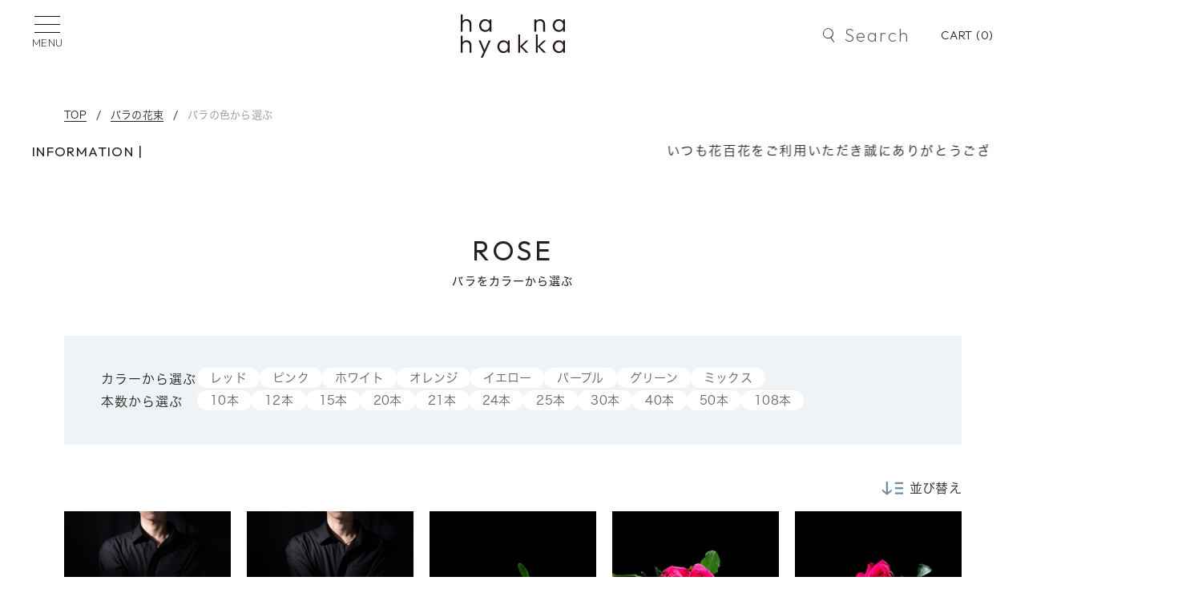

--- FILE ---
content_type: text/html; charset=utf-8
request_url: https://hanahyakka.com/Form/Product/rose/rose-colors/
body_size: 61478
content:

<?xml version="1.0" encoding="UTF-8"?>
<!DOCTYPE html>
<html xmlns="http://www.w3.org/1999/xhtml" xml:lang="ja" lang="ja">
<head id="ctl00_Head1"><meta http-equiv="Content-Type" content="text/html; charset=UTF-8" /><title>
	 バラの色から選ぶ | 花のギフト通販なら花百花 ‐hanahyakka‐
</title><meta http-equiv="Content-Script-Type" content="text/javascript" /><link id="ctl00_lCommonCss" rel="stylesheet" type="text/css" media="screen,print" href="/Css/common.css?20180216" /><link id="ctl00_lPrintCss" rel="stylesheet" type="text/css" media="print" href="/Css/imports/print.css" /><link id="ctl00_lTooltipCss" rel="stylesheet" type="text/css" media="all" href="/Css/tooltip.css" />


<script type="text/javascript" charset="Shift_JIS" src="/Js/w2.js?20220413"></script>
<script type="text/javascript" charset="Shift_JIS" src="/Js/w2.textboxevents.js"></script>

<script type="text/javascript" charset="Shift_JIS" src="/Js/jquery-3.6.0.min.js"></script>
<script type="text/javascript" charset="Shift_JIS" src="/Js/jquery-migrate-3.3.2.min.js"></script>

<script type="text/javascript" charset="Shift_JIS" src="/Js/AC_ActiveX.js"></script>
<script type="text/javascript" charset="Shift_JIS" src="/Js/AC_RunActiveContent.js"></script>

<link href="/Js/Slick/slick-theme.css" rel="stylesheet" type="text/css">
<link href="/Js/Slick/slick.css" rel="stylesheet" type="text/css">
<script type="text/javascript" src="/Js/Slick/slick.min.js"></script>

<script type="text/javascript" charset="UTF-8" src="/Js/ClientValidateScript.aspx"></script>

<script type="text/javascript" charset="UTF-8" src="/Js/jquery.bxslider.min.js"></script>
<script type="text/javascript" charset="UTF-8" src="/Js/jquery.biggerlink.min.js"></script>
<script type="text/javascript" charset="UTF-8" src="/Js/jquery.heightLine.js"></script>
<script type="text/javascript" charset="UTF-8" src="/Js/jquery.mousewheel.js"></script>
<script type="text/javascript" charset="UTF-8" src="/Js/jquery.jscrollpane.min.js"></script>
<script type="text/javascript" charset="UTF-8" src="/Js/jquery.ah-placeholder.js"></script>

<script type="text/javascript" charset="UTF-8" src="/Js/function.js?20220413"></script>

<script type="text/javascript" src="/Js/AutoKana/jquery.autoKana.js"></script>
<script type="text/javascript" src="/Js/AutoKana/jquery.autoChangeKana.js"></script>



<!-- Vue, Axios -->
<script src="https://cdn.jsdelivr.net/npm/vue/dist/vue.js"></script>
<script src="https://unpkg.com/axios/dist/axios.min.js"></script>


<script type="text/javascript">
	
	function execAutoKanaWithKanaType(firstName, firstNameKana, lastName, lastNameKana) {
		execAutoKana(
			firstName,
			firstNameKana,
			lastName,
			lastNameKana,
			'FULLWIDTH_KATAKANA');
	}

	
	function execAutoChangeKanaWithKanaType(firstNameKana, lastNameKana) {
		execAutoChangeKana(
			firstNameKana,
			lastNameKana,
			'FULLWIDTH_KATAKANA');
	}
</script>

<link id="lsearchResultLayerCss" rel="stylesheet" href="/Css/searchResultLayer.css" type="text/css" media="screen" />



<script type="text/javascript">
<!--
	// ページロード処理
	function pageLoad(sender, args) {
		// ページロード共通処理
		pageLoad_common();

		// function.js実行
		if (typeof initializeFunctionJs == "function") initializeFunctionJs();

		// グローバル切り替え実行
		if (typeof switchGlobalFunction == 'function') switchGlobalFunction();

		// PayPal
		if (typeof InitializePaypal == "function") InitializePaypal(sender, args);

		// body側のpageLoad実行
		if (typeof bodyPageLoad == "function") bodyPageLoad();
	}
//-->
</script>


<link rel="stylesheet" href="/Js/jquery-ui-1.12.1.custom/jquery-ui.css" />
<script src="/Js/jquery-ui-1.12.1.custom/jquery-ui.js"></script>
<script type="text/javascript" charset="UTF-8" src="/Js/mailcomplete.js?20220413"></script>
<script type="text/javascript">
	var mailDomains = getMailDomains("/Contents/MailDomains.xml");
	$(function ()
	{
		$('.mail-domain-suggest').each(function ()
		{
			$(this).mailcomplete();
		});
	});
</script><link rel="preconnect" href="https://fonts.googleapis.com" /><link rel="preconnect" href="https://fonts.gstatic.com" crossorigin="" /><link href="https://fonts.googleapis.com/css2?family=IBM+Plex+Sans&amp;family=Lateef:wght@300;400&amp;family=Montserrat&amp;family=Outfit:wght@100;200;300;400;500&amp;family=Quicksand:wght@400;500&amp;family=Urbanist&amp;display=swap" rel="stylesheet" />
<script src="https://webfont.fontplus.jp/accessor/script/fontplus.js?uaOUHPI~G2A%3D&box=ulK3j6vBwyU%3D&aa=1&ab=2"></script>
<link rel="stylesheet" href="https://cdn.jsdelivr.net/npm/yakuhanjp@3.4.1/dist/css/yakuhanjp-noto.min.css" />
<script type="text/javascript" src="//typesquare.com/3/tsst/script/ja/typesquare.js?HnRruZ5LLk8%3D" charset="utf-8"></script>



<link href="/Css/product.css" rel="stylesheet" type="text/css" media="all" />
<link rel="canonical" href="https://hanahyakka.com/Form/Product/rose/rose-colors/" />


	<meta name="Keywords" content="" />

<link rel="next" href="https://hanahyakka.com/Form/Product/rose/rose-colors/?pno=2" />

		<script type="text/javascript"> (function(c,l,a,r,i,t,y){ c[a]=c[a]||function(){(c[a].q=c[a].q||[]).push(arguments)}; t=l.createElement(r);t.async=1;t.src=" https://www.clarity.ms/tag/ "+i; y=l.getElementsByTagName(r)[0];y.parentNode.insertBefore(t,y); })(window, document, "clarity", "script", "n8qj21ilza"); </script>
	


<script type="text/javascript">
<!--
	var site_path_root = '/';
//-->
</script>
<script type="text/javascript" charset="Shift_JIS" src="/Js/ThickBox/thickbox.js"></script>

<link id="lThickBoxCss" rel="stylesheet" href="/Js/ThickBox/thickbox.css" type="text/css" media="all" />
<meta name="description" content="花百花は、日本初の高級バラ専門店「ROSE GALLERY GINZA」、日本最大級の花の総合カンパニー「PHOENIX」、社会課題解決に取り組む「スマイルフラワープロジェクト」等、ハイブランドからカジュアルブランドまで、様々なフラワーショップを統合したオンラインショップです。" /><meta property="og:title" /><meta property="og:type" content="article" /><meta property="og:url" content="https://hanahyakka.com/Form/Product/ProductList.aspx?shop=0&amp;cat=c20001&amp;" /><meta property="og:image" /><meta property="og:site_name" /><meta property="og:description" />

<link href="/Css/add_pc.css" rel="stylesheet" type="text/css" media="all" />
</head>
<body onload="">




<form name="aspnetForm" method="post" action="/Form/Product/ProductList.aspx?shop=0&amp;cat=c20001&amp;" id="aspnetForm" onsubmit="return (document.getElementById(&#39;__EVENTVALIDATION&#39;) != null);" onkeypress="return ((event.keyCode != 13) || (window.event.srcElement.type != &#39;text&#39;));">
<div>
<input type="hidden" name="__EVENTTARGET" id="__EVENTTARGET" value="" />
<input type="hidden" name="__EVENTARGUMENT" id="__EVENTARGUMENT" value="" />
<input type="hidden" name="__VIEWSTATE" id="__VIEWSTATE" value="/[base64]/////[base64]////[base64]/////P///wYIAAAAA3BpZAYJAAAAAAH2/////P///wYLAAAAA3ZpZAkJAAAAAfP////8////Bg4AAAADcG5vBg8AAAABMQHw/////P///wYRAAAAA2NhdAYSAAAABmMyMDAwMQHt/////P///wYUAAAABHN3cmQJCQAAAAHq/////P///wYXAAAAA2NvbAkJAAAAAef////8////BhoAAAADaW1nBhsAAAABMgHk/////P///wYdAAAABHNvcnQGHgAAAAIwNwHh/////P///wYgAAAABWNpY29uCQkAAAAB3v////z///8GIwAAAANtaW4JCQAAAAHb/////P///wYmAAAAA21heAkJAAAAAdj////8////BikAAAAFZHBjbnQGKgAAAAItMQHV/////P///wYsAAAABHVkbnMGLQAAAAExAdL////8////Bi8AAAAEZG9zcAkJAAAAAc/////8////BjIAAAAEZnBmbAYzAAAAATABzP////z///8GNQAAAANzZmwJMwAAAAHJ/////P///wY4AAAABHZjYXAJCQAAAAHG/////P///wY7AAAABWp2dmNpCQkAAAABw/////z///8GPgAAAANwZ2kJCQAAAAHA/////P///wZBAAAAA2JpZAkJAAAAAb3////8////[base64]/cG5vPTIiIC8+ZAIMDw8WAh4uY3RsMDAkQWZmaWxpYXRlVGFnSGVhZEFsbC0+ckFmZmlsaWF0ZVRhZy5WYWx1ZWVkFgJmDxYCHgtfIUl0ZW1Db3VudAIBFgJmD2QWAmYPFQG/[base64]/jgIHml6XmnKzliJ3jga7pq5jntJrjg5Djg6nlsILploDlupfjgIxST1NFIEdBTExFUlkgR0lOWkHjgI3jgIHml6XmnKzmnIDlpKfntJrjga7oirHjga7nt4/[base64]/////[base64]/jgYTlkIjjgo/jgZvjgIHjgqrjg7zjg4Djg7zjgavjgaTjgY3jgb7jgZfjgabjga8xMuaciDMw5pel44CcMeaciDPml6Xjga/jgYrkvJHjgb/jgZXjgZvjgabjgYTjgZ/jgaDjgY3jgb7jgZnjgIINCuOBlOi/[base64]/[base64]/[base64]/[base64]/[base64]/cGlkPTExUkdTRjAzQk9MSE9UU0hPVDE1JmFtcDtiaWQ9cm9zZWdhbGxlcnlkAgEPDxYCHyQFNC9Db250ZW50cy9Qcm9kdWN0SW1hZ2VzLzAvMTFSR1NGMDNCT0xIT1RTSE9UMTVfTC5qcGdkZAICDxUCGuODreODvOOCukJPWOOCruODleODiDE15pysD+a/[base64]/[base64]/cGlkPTExUkdTRjAzQk9MSE9UU0hPVDMwJmFtcDtiaWQ9cm9zZWdhbGxlcnlkAgEPDxYCHyQFNC9Db250ZW50cy9Qcm9kdWN0SW1hZ2VzLzAvMTFSR1NGMDNCT0xIT1RTSE9UMzBfTC5qcGdkZAICDxUCGuODreODvOOCukJPWOOCruODleODiDMw5pysD+a/[base64]/[base64]/[base64]/[base64]/[base64]/[base64]/[base64]/[base64]/[base64]/[base64]/cGlkPTExUkdTMDNCT0xQSzAwMDEyJmFtcDtiaWQ9cm9zZWdhbGxlcnlkAgEPDxYCHyQFMS9Db250ZW50cy9Qcm9kdWN0SW1hZ2VzLzAvMTFSR1MwM0JPTFBLMDAwMTJfTC5qcGdkZAICDxUCG+ODreODvOOCukJPWOOCruODleODiCAxMuacrA/[base64]/cGlkPTExUkdTMDNCT0xQSzAwMDMwJmFtcDtiaWQ9cm9zZWdhbGxlcnlkAgEPDxYCHyQFMS9Db250ZW50cy9Qcm9kdWN0SW1hZ2VzLzAvMTFSR1MwM0JPTFBLMDAwMzBfTC5qcGdkZAICDxUCG+ODreODvOOCukJPWOOCruODleODiCAzMOacrA/[base64]/[base64]/[base64]/[base64]/[base64]/[base64]/c2hvcD0wJmNhdD1jMjAwMDEmZHBjbnQ9LTEmaW1nPTImc29ydD0wNyZ1ZG5zPTEmZnBmbD0wJnNmbD0wJnBubz0xIj48PDwvYT4NCiAgICAgIOOAgOOAgA0KICAgICAgPGI+MTwvYj48YSBocmVmPSIvRm9ybS9Qcm9kdWN0L1Byb2R1Y3RMaXN0LmFzcHg/[base64]/jgYTlkIjjgo/jgZvjgIHjgqrjg7zjg4Djg7zjgavjgaTjgY3jgb7jgZfjgabjga8xMuaciDMw5pel44CcMeaciDPml6Xjga/jgYrkvJHjgb/jgZXjgZvjgabjgYTjgZ/jgaDjgY3jgb7jgZnjgIINCuOBlOi/[base64]/[base64]/[base64]/[base64]/[base64]/[base64]/cGlkPTExUkdTRjAzQk9MSE9UU0hPVDE1JmFtcDtiaWQ9cm9zZWdhbGxlcnlkAgEPDxYCHyQFNC9Db250ZW50cy9Qcm9kdWN0SW1hZ2VzLzAvMTFSR1NGMDNCT0xIT1RTSE9UMTVfTC5qcGdkZAICDxUCGuODreODvOOCukJPWOOCruODleODiDE15pysD+a/[base64]/[base64]/cGlkPTExUkdTRjAzQk9MSE9UU0hPVDMwJmFtcDtiaWQ9cm9zZWdhbGxlcnlkAgEPDxYCHyQFNC9Db250ZW50cy9Qcm9kdWN0SW1hZ2VzLzAvMTFSR1NGMDNCT0xIT1RTSE9UMzBfTC5qcGdkZAICDxUCGuODreODvOOCukJPWOOCruODleODiDMw5pysD+a/[base64]/[base64]/[base64]/[base64]/[base64]/[base64]/[base64]/[base64]/[base64]/[base64]/cGlkPTExUkdTMDNCT0xQSzAwMDEyJmFtcDtiaWQ9cm9zZWdhbGxlcnlkAgEPDxYCHyQFMS9Db250ZW50cy9Qcm9kdWN0SW1hZ2VzLzAvMTFSR1MwM0JPTFBLMDAwMTJfTC5qcGdkZAICDxUCG+ODreODvOOCukJPWOOCruODleODiCAxMuacrA/[base64]/cGlkPTExUkdTMDNCT0xQSzAwMDMwJmFtcDtiaWQ9cm9zZWdhbGxlcnlkAgEPDxYCHyQFMS9Db250ZW50cy9Qcm9kdWN0SW1hZ2VzLzAvMTFSR1MwM0JPTFBLMDAwMzBfTC5qcGdkZAICDxUCG+ODreODvOOCukJPWOOCruODleODiCAzMOacrA/[base64]/[base64]/[base64]/[base64]/[base64]/[base64]/c2hvcD0wJmNhdD1jMjAwMDEmZHBjbnQ9LTEmaW1nPTImc29ydD0wNyZ1ZG5zPTEmZnBmbD0wJnNmbD0wJnBubz0xIj48PDwvYT4NCiAgICAgIOOAgOOAgA0KICAgICAgPGI+MTwvYj48YSBocmVmPSIvRm9ybS9Qcm9kdWN0L1Byb2R1Y3RMaXN0LmFzcHg/[base64]/jgYTlkIjjgo/jgZvjgIHjgqrjg7zjg4Djg7zjgavjgaTjgY3jgb7jgZfjgabjga8xMuaciDMw5pel44CcMeaciDPml6Xjga/jgYrkvJHjgb/jgZXjgZvjgabjgYTjgZ/jgaDjgY3jgb7jgZnjgIINCuOBlOi/[base64]/[base64]/[base64]/[base64]/[base64]/[base64]/cGlkPTExUkdTRjAzQk9MSE9UU0hPVDE1JmFtcDtiaWQ9cm9zZWdhbGxlcnlkAgEPDxYCHyQFNC9Db250ZW50cy9Qcm9kdWN0SW1hZ2VzLzAvMTFSR1NGMDNCT0xIT1RTSE9UMTVfTC5qcGdkZAICDxUCGuODreODvOOCukJPWOOCruODleODiDE15pysD+a/[base64]/[base64]/cGlkPTExUkdTRjAzQk9MSE9UU0hPVDMwJmFtcDtiaWQ9cm9zZWdhbGxlcnlkAgEPDxYCHyQFNC9Db250ZW50cy9Qcm9kdWN0SW1hZ2VzLzAvMTFSR1NGMDNCT0xIT1RTSE9UMzBfTC5qcGdkZAICDxUCGuODreODvOOCukJPWOOCruODleODiDMw5pysD+a/[base64]/[base64]/[base64]/[base64]/[base64]/[base64]/[base64]/[base64]/[base64]/[base64]/cGlkPTExUkdTMDNCT0xQSzAwMDEyJmFtcDtiaWQ9cm9zZWdhbGxlcnlkAgEPDxYCHyQFMS9Db250ZW50cy9Qcm9kdWN0SW1hZ2VzLzAvMTFSR1MwM0JPTFBLMDAwMTJfTC5qcGdkZAICDxUCG+ODreODvOOCukJPWOOCruODleODiCAxMuacrA/[base64]/cGlkPTExUkdTMDNCT0xQSzAwMDMwJmFtcDtiaWQ9cm9zZWdhbGxlcnlkAgEPDxYCHyQFMS9Db250ZW50cy9Qcm9kdWN0SW1hZ2VzLzAvMTFSR1MwM0JPTFBLMDAwMzBfTC5qcGdkZAICDxUCG+ODreODvOOCukJPWOOCruODleODiCAzMOacrA/[base64]/[base64]/[base64]/[base64]/[base64]/[base64]/c2hvcD0wJmNhdD1jMjAwMDEmZHBjbnQ9LTEmaW1nPTImc29ydD0wNyZ1ZG5zPTEmZnBmbD0wJnNmbD0wJnBubz0xIj48PDwvYT4NCiAgICAgIOOAgOOAgA0KICAgICAgPGI+MTwvYj48YSBocmVmPSIvRm9ybS9Qcm9kdWN0L1Byb2R1Y3RMaXN0LmFzcHg/[base64]/jgYTlkIjjgo/jgZvjgIHjgqrjg7zjg4Djg7zjgavjgaTjgY3jgb7jgZfjgabjga8xMuaciDMw5pel44CcMeaciDPml6Xjga/jgYrkvJHjgb/jgZXjgZvjgabjgYTjgZ/jgaDjgY3jgb7jgZnjgIINCuOBlOi/[base64]/[base64]/[base64]/[base64]/[base64]/[base64]/cGlkPTExUkdTRjAzQk9MSE9UU0hPVDE1JmFtcDtiaWQ9cm9zZWdhbGxlcnlkAgEPDxYCHyQFNC9Db250ZW50cy9Qcm9kdWN0SW1hZ2VzLzAvMTFSR1NGMDNCT0xIT1RTSE9UMTVfTC5qcGdkZAICDxUCGuODreODvOOCukJPWOOCruODleODiDE15pysD+a/[base64]/[base64]/cGlkPTExUkdTRjAzQk9MSE9UU0hPVDMwJmFtcDtiaWQ9cm9zZWdhbGxlcnlkAgEPDxYCHyQFNC9Db250ZW50cy9Qcm9kdWN0SW1hZ2VzLzAvMTFSR1NGMDNCT0xIT1RTSE9UMzBfTC5qcGdkZAICDxUCGuODreODvOOCukJPWOOCruODleODiDMw5pysD+a/[base64]/[base64]/[base64]/[base64]/[base64]/[base64]/[base64]/[base64]/[base64]/[base64]/cGlkPTExUkdTMDNCT0xQSzAwMDEyJmFtcDtiaWQ9cm9zZWdhbGxlcnlkAgEPDxYCHyQFMS9Db250ZW50cy9Qcm9kdWN0SW1hZ2VzLzAvMTFSR1MwM0JPTFBLMDAwMTJfTC5qcGdkZAICDxUCG+ODreODvOOCukJPWOOCruODleODiCAxMuacrA/[base64]/cGlkPTExUkdTMDNCT0xQSzAwMDMwJmFtcDtiaWQ9cm9zZWdhbGxlcnlkAgEPDxYCHyQFMS9Db250ZW50cy9Qcm9kdWN0SW1hZ2VzLzAvMTFSR1MwM0JPTFBLMDAwMzBfTC5qcGdkZAICDxUCG+ODreODvOOCukJPWOOCruODleODiCAzMOacrA/[base64]/[base64]/[base64]/[base64]/[base64]/[base64]/c2hvcD0wJmNhdD1jMjAwMDEmZHBjbnQ9LTEmaW1nPTImc29ydD0wNyZ1ZG5zPTEmZnBmbD0wJnNmbD0wJnBubz0xIj48PDwvYT4NCiAgICAgIOOAgOOAgA0KICAgICAgPGI+MTwvYj48YSBocmVmPSIvRm9ybS9Qcm9kdWN0L1Byb2R1Y3RMaXN0LmFzcHg/[base64]/jgYTlkIjjgo/jgZvjgIHjgqrjg7zjg4Djg7zjgavjgaTjgY3jgb7jgZfjgabjga8xMuaciDMw5pel44CcMeaciDPml6Xjga/jgYrkvJHjgb/jgZXjgZvjgabjgYTjgZ/jgaDjgY3jgb7jgZnjgIINCuOBlOi/[base64]/[base64]/[base64]/[base64]/[base64]/[base64]/cGlkPTExUkdTRjAzQk9MSE9UU0hPVDE1JmFtcDtiaWQ9cm9zZWdhbGxlcnlkAgEPDxYCHyQFNC9Db250ZW50cy9Qcm9kdWN0SW1hZ2VzLzAvMTFSR1NGMDNCT0xIT1RTSE9UMTVfTC5qcGdkZAICDxUCGuODreODvOOCukJPWOOCruODleODiDE15pysD+a/[base64]/[base64]/cGlkPTExUkdTRjAzQk9MSE9UU0hPVDMwJmFtcDtiaWQ9cm9zZWdhbGxlcnlkAgEPDxYCHyQFNC9Db250ZW50cy9Qcm9kdWN0SW1hZ2VzLzAvMTFSR1NGMDNCT0xIT1RTSE9UMzBfTC5qcGdkZAICDxUCGuODreODvOOCukJPWOOCruODleODiDMw5pysD+a/[base64]/[base64]/[base64]/[base64]/[base64]/[base64]/[base64]/[base64]/[base64]/[base64]/cGlkPTExUkdTMDNCT0xQSzAwMDEyJmFtcDtiaWQ9cm9zZWdhbGxlcnlkAgEPDxYCHyQFMS9Db250ZW50cy9Qcm9kdWN0SW1hZ2VzLzAvMTFSR1MwM0JPTFBLMDAwMTJfTC5qcGdkZAICDxUCG+ODreODvOOCukJPWOOCruODleODiCAxMuacrA/[base64]/cGlkPTExUkdTMDNCT0xQSzAwMDMwJmFtcDtiaWQ9cm9zZWdhbGxlcnlkAgEPDxYCHyQFMS9Db250ZW50cy9Qcm9kdWN0SW1hZ2VzLzAvMTFSR1MwM0JPTFBLMDAwMzBfTC5qcGdkZAICDxUCG+ODreODvOOCukJPWOOCruODleODiCAzMOacrA/[base64]/[base64]/[base64]/[base64]/[base64]/[base64]/c2hvcD0wJmNhdD1jMjAwMDEmZHBjbnQ9LTEmaW1nPTImc29ydD0wNyZ1ZG5zPTEmZnBmbD0wJnNmbD0wJnBubz0xIj48PDwvYT4NCiAgICAgIOOAgOOAgA0KICAgICAgPGI+MTwvYj48YSBocmVmPSIvRm9ybS9Qcm9kdWN0L1Byb2R1Y3RMaXN0LmFzcHg/[base64]/[base64]/[base64]/[base64]/[base64]/[base64]/[base64]/[base64]/[base64]/[base64]/[base64]/[base64]/[base64]/[base64]/[base64]/[base64]/[base64]/[base64]/[base64]/[base64]/[base64]/[base64]/[base64]/[base64]/[base64]/[base64]/[base64]/[base64]/[base64]/[base64]/[base64]/[base64]/[base64]/[base64]/[base64]/[base64]/[base64]/[base64]/[base64]/[base64]/[base64]/[base64]/[base64]/[base64]/[base64]/[base64]/[base64]/[base64]/[base64]/[base64]/[base64]/[base64]/[base64]/[base64]" />
</div>

<script type="text/javascript">
//<![CDATA[
var theForm = document.forms['aspnetForm'];
if (!theForm) {
    theForm = document.aspnetForm;
}
function __doPostBack(eventTarget, eventArgument) {
    if (!theForm.onsubmit || (theForm.onsubmit() != false)) {
        theForm.__EVENTTARGET.value = eventTarget;
        theForm.__EVENTARGUMENT.value = eventArgument;
        theForm.submit();
    }
}
//]]>
</script>


<script src="/WebResource.axd?d=oLgwfLuwl-9FRe2E7YeLupG5FnriJb33hTjY1LXPPTYvv88BCzOXw15yl6aquvQp5X2liQavNHop-CKKFMaZPiGhv9eH3JJUmvddwyMKxVI1&amp;t=638628531619783110" type="text/javascript"></script>


<script src="/ScriptResource.axd?d=0U6wc-1RVvFOMHrBKHxlhmeh5GypIPnsB5Hn9c6RvBmgU8WibE4d4RZzzve3j5VlkM1hZVrWC4jnlNRIdlgLaxTub9QCMElGRk5Rj-Wdtz2Eu5trnjtdY2OKLwWFljpLd9YhUyD5P_VtoPq7KGuoEdIng4Cx3edqjGY7YSoMSIg1&amp;t=2a9d95e3" type="text/javascript"></script>
<script src="/ScriptResource.axd?d=QKFmkT24MyUuKf1fW3kmDw5Fj77dIeFZCypiM3pw3WbPVnIvf-MoP7WaQ-sSmdGyZ8oKj3_3Bg1Sij8qaN6Av0QU9Sdwfevzt4D1bvIcNkI4b7LmEpNVlR3i4v0a1M8QzK0V5f635_Szp1CvSRJppAooVHYw0J71Fo7_XLaJcg5eS8bKhgPQjiftLbjv5_k70&amp;t=2a9d95e3" type="text/javascript"></script>
<div>

<input type="hidden" name="__VIEWSTATEGENERATOR" id="__VIEWSTATEGENERATOR" value="336F6414" />
<input type="hidden" name="__EVENTVALIDATION" id="__EVENTVALIDATION" value="/wEdAAPjvk+eMHoiLqBCkhopCkiLee8UaJT6zKnmYYC22ZPcOSfOQMHGsKCWVCccfFMLpJaOgKy73R5jseaSdNeYD4CPv2mTnaqJoGLQSVnlI9ugeA==" />
</div>

<script type="text/javascript">
<!--
	// クリックジャック攻撃対策
	CheckClickJack('/Form/Blank.aspx');
//-->
</script>


<script type="text/javascript">
//<![CDATA[
Sys.WebForms.PageRequestManager._initialize('ctl00$smScriptManager', 'aspnetForm', ['tctl00$BodyHeaderMain$UpdatePanel1','','tctl00$BodyHeaderMain$upUpdatePanel2',''], [], [], 90, 'ctl00');
//]]>
</script>



<div id="Header">
<div id="ctl00_BodyHeaderMain_UpdatePanel1">


</div>


<div id="ctl00_BodyHeaderMain_upUpdatePanel2">

	

<link rel="stylesheet" href="https://cdn.jsdelivr.net/npm/swiper@8/swiper-bundle.min.css"/>
<script src="https://cdn.jsdelivr.net/npm/swiper@8/swiper-bundle.min.js"></script>
<!-- 20250403 SiteNavigationElement追加 -->
<script type="application/ld+json">
	{
	"@context": "http://schema.org",
	"@type": "SiteNavigationElement",
	"hasPart": [
	{"@type": "WebPage","name": "フラワーギフト",
	"url": "https://hanahyakka.com/Form/Product/seika/"},
	{"@type": "WebPage","name": "プロポーズ",
	"url": "https://hanahyakka.com/Form/Product/youto/proposal/"},
	{"@type": "WebPage","name": "法要・お供え",
	"url": "https://hanahyakka.com/Form/Product/youto/houyou/"},
	{"@type": "WebPage","name": "フラワーロス",
	"url": "https://hanahyakka.com/Page/hahanohi-ranking2025.aspx"},
	{"@type": "WebPage","name": "母の日",
	"url": "https://hanahyakka.com/Form/Product/flowerloss/"},
	{"@type": "WebPage","name": "フラワーアレンジメント",
	"url": "https://hanahyakka.com/Form/Product/seika/arrange/"},
	{"@type": "WebPage","name": "観葉植物",
	"url": "https://hanahyakka.com/Form/Product/kanyou/"},
	{"@type": "WebPage","name": "花束・ブーケ",
	"url": "https://hanahyakka.com/Form/Product/seika/hanataba/"},
	{"@type": "WebPage","name": "胡蝶蘭",
	"url": "https://hanahyakka.com/Form/Product/phalaenopsis/"},
	{"@type": "WebPage","name": "バラ",
	"url": "https://hanahyakka.com/Form/Product/rose/"},
	{"@type": "WebPage","name": "雑貨",
	"url": "https://hanahyakka.com/Form/Product/zakka/"},
	{"@type": "WebPage","name": "プリザーブドフラワー",
	"url": "https://hanahyakka.com/Form/Product/preserved-flower/"},
	{"@type": "WebPage","name": "Timeless Rose",
	"url": "https://hanahyakka.com/Form/Product/preserved-flower/timelessrose/"},
	{"@type": "WebPage","name": "ROSE GALLERY GINZA",
	"url": "https://hanahyakka.com/Form/Product/ProductList.aspx?shop=0&cat=&bid=rosegallery&dpcnt=-1&img=2&sort=07&udns=0&fpfl=0&sfl=0&pno=1"},
	{"@type": "WebPage","name": "PHOENIX",
	"url": "https://hanahyakka.com/Form/Product/ProductList.aspx?shop=0&cat=&bid=phoenix&dpcnt=-1&img=2&sort=07&udns=0&fpfl=0&sfl=0&pno=1"},
	{"@type": "WebPage","name": "conoka",
	"url": "https://hanahyakka.com/Form/Product/ProductList.aspx?shop=0&cat=&bid=conoka&dpcnt=-1&img=2&sort=07&udns=0&fpfl=0&sfl=0&pno=1"},
	{"@type": "WebPage","name": "hanamatsu",
	"url": "https://hanahyakka.com/Form/Product/ProductList.aspx?shop=0&cat=&bid=hanamatsu&dpcnt=-1&img=2&sort=07&udns=0&fpfl=0&sfl=0&pno=1"},
	{"@type": "WebPage","name": "スマイルフラワープロジェクト",
	"url": "https://hanahyakka.com/Form/Product/ProductList.aspx?shop=0&cat=&bid=smileflower&dpcnt=-1&img=2&sort=07&udns=0&fpfl=0&sfl=0&pno=1"},
	{"@type": "WebPage","name": "お問い合わせ",
	"url": "https://hanahyakka.com/Form/Inquiry/InquiryInput.aspx"},
	{"@type": "WebPage","name": "よくあるご質問",
	"url": "https://hanahyakka.com/Page/faq.aspx"},
	{"@type": "WebPage","name": "ショッピングガイド",
	"url": "https://hanahyakka.com/Page/guide.aspx"},
	{"@type": "WebPage","name": "ニュース",
	"url": "https://hanahyakka.com/Form/Product/news/"},
	{"@type": "WebPage","name": "会社概要",
	"url": "https://hanahyakka.com/Page/company.aspx"},
	{"@type": "WebPage","name": "特定商取引法・個人情報保護方針",
	"url": "https://hanahyakka.com/Page/trade-law.aspx"},
	{"@type": "WebPage","name": "特定商取引法・個人情報保護方針",
	"url": "https://hanahyakka.com/Page/policy.aspx"}
	]}
</script>
<!-- //20250403 SiteNavigationElement追加 -->
<!--TOPページでの分岐/ブランドトップも含む-->

<!--TOPページでの分岐 END-->
 

<!--その他ページでの分岐-->
  <header class="Header_Main">
	<div class="Inner">
	  <div class="pc_gro_menu">
		  <input type="checkbox" id="drawer">
			<label for="drawer" class="open2">
				<span class="line_before"></span>
				<span class="line_mid"></span>
				<span class="line_after"></span>
				<p class="humber1">MENU</p>
				<p class="humber2">CLOSE</p>
			</label>
			<label for="drawer" class="close2"></label>
			<nav class="menu">
				<h5 class="mt0 nn_mokuteki">目的から選ぶ</h5>
				<ul class="flex_bet new_menu">
					<!-- 20241009 ギフトページのリンクについて -->
					<li><a href="https://hanahyakka.com/Form/Product/season/mothers-day/" class="nn_arrow">母の日</a></li>
					<li><a href="https://hanahyakka.com/Form/Product/youto/proposal/" class="nn_arrow">プロポーズ</a></li>
				</ul>
				<ul class="flex_bet new_menu">
					<li><a href="https://hanahyakka.com/Form/Product/seika/" class="nn_arrow">フラワーギフト</a></li>
					<li><a href="https://hanahyakka.com/Form/Product/flowerloss/" class="nn_arrow">フラワーロス救済</a></li>
				</ul>
				<ul class="flex_bet new_menu">
				<li><a href="https://hanahyakka.com/Form/Product/youto/houyou/" class="nn_arrow">お供え / お悔み</a></li>
				</ul>				
				<h5 class="nn_shohin">商品から選ぶ</h5>
				<ul class="flex_bet new_menu">
					<li><a href="https://hanahyakka.com/Form/Product/seika/arrange/" class="nn_arrow">フラワーアレンジメント</a></li>
					<li><a href="https://hanahyakka.com/Form/Product/kanyou/" class="nn_arrow">観葉植物</a></li>
				</ul>
				<ul class="flex_bet new_menu">
					<li><a href="https://hanahyakka.com/Form/Product/seika/hanataba/" class="nn_arrow">花束・ブーケ</a></li>
					<li><a href="https://hanahyakka.com/Form/Product/Phalaenopsis/" class="nn_arrow">胡蝶蘭</a></li>
				</ul>
				<ul class="flex_bet new_menu">
					<li><a href="https://hanahyakka.com/Form/Product/rose/" class="nn_arrow">バラの花束</a></li>
					<li><a href="https://hanahyakka.com/Form/Product/zakka/" class="nn_arrow">雑貨</a></li>
				</ul>
				<ul class="flex_bet new_menu">
					<li><a href="https://hanahyakka.com/Form/Product/preserved-flower/" class="nn_arrow">プリザーブドフラワー</a></li>
					<li><a href="https://hanahyakka.com/Form/Product/preserved-flower/timelessrose/" class="nn_arrow">タイムレスローズ</a></li>
				</ul>
				<h5 class="nn_brand">ブランド別から選ぶ・各店舗情報</h5>
				<ul class="flex_bet new_menu">
					<li>
						<div class="brand_left">
							<a href="https://hanahyakka.com/Form/Product/ProductList.aspx?shop=0&cat=&bid=rosegallery&dpcnt=-1&img=2&sort=07&udns=0&fpfl=0&sfl=0&pno=1">
								<span class="brandimg">
									<img src="/Contents/ImagesPkg/addimg/nn_brand1.png">
								</span>
							</a>
							<a href="https://hanahyakka.com/Form/RealShop/ShopList.aspx?bid=rosegallery">
								<span class="brandtext">ROSE GALLERY 店舗一覧 <img src="/Contents/ImagesPkg/addimg/nn_arrow2.svg" width="8"></span>
							</a>
						</div>
					</li>
					<li>
						<div class="brand_right">
							<a href="https://hanahyakka.com/Form/Product/ProductList.aspx?shop=0&cat=&bid=phoenix&dpcnt=-1&img=2&sort=07&udns=0&fpfl=0&sfl=0&pno=1" class="">
								<span class="brandimg">
									<img src="/Contents/ImagesPkg/addimg/nn_brand2.png">
								</span>
							</a>
							<a href="https://hanahyakka.com/Form/RealShop/ShopList.aspx?bid=phoenix">
								<span class="brandtext">PHOENIX 店舗一覧 <img src="/Contents/ImagesPkg/addimg/nn_arrow2.svg" width="8"></span>
							</a>
						</div>
					</li>
					<li>
						<div class="brand_left">
							<a href="https://hanahyakka.com/Form/Product/ProductList.aspx?shop=0&cat=&bid=conoka&dpcnt=-1&img=2&sort=07&udns=0&fpfl=0&sfl=0&pno=1" class="">
								<span class="brandimg">
									<img src="/Contents/ImagesPkg/addimg/nn_brand3.png">
								</span>
							</a>
							<a href="https://hanahyakka.com/Form/RealShop/ShopList.aspx?bid=conoka" class="">
								<span class="brandtext">conoka 店舗一覧 <img src="/Contents/ImagesPkg/addimg/nn_arrow2.svg" width="8"></span>
							</a>
						</div>
					</li>
					<li>
						<div class="brand_right">
							<a href="https://hanahyakka.com/Form/Product/ProductList.aspx?shop=0&cat=&bid=hanamatsu&dpcnt=-1&img=2&sort=07&udns=0&fpfl=0&sfl=0&pno=1">
								<span class="brandimg">
									<img src="/Contents/ImagesPkg/addimg/nn_brand4.png">
								</span>
							</a>
							<a href="https://hanahyakka.com/Form/RealShop/ShopList.aspx?bid=hanamatsu" class="">
								<span class="brandtext">hanamatsu 店舗一覧 <img src="/Contents/ImagesPkg/addimg/nn_arrow2.svg" width="8"></span>
							</a>
						</div>
					</li>
					<li>
						<div class="brand_left">
							<a href="https://hanahyakka.com/Form/Product/ProductList.aspx?shop=0&cat=&bid=smileflower&dpcnt=-1&img=2&sort=07&udns=0&fpfl=0&sfl=0&pno=1">
								<span class="brandimg">
									<img src="/Contents/ImagesPkg/addimg/nn_brand5.png">
								</span>
							</a>
						</div>
					</li>
				</ul>
				
				<h5 class="nn_column">コラム</h5>
				<ul class="flex_bet new_menu">
					<li class="column100"><a href="https://hanahyakka.com/Form/Story/seika/hanataba/bara-no-hanataba" class="nn_arrow">薔薇の花束を贈りたい！事前に知っておきたい基礎知識を解説</a></li>
					<li class="column100"><a href="https://hanahyakka.com/Form/Story/seika/hanataba/hanataba-oshare" class="nn_arrow">おしゃれな花束を贈ろう｜フラワーギフトで人気の品種を紹介</a></li>
					<li class="column100"><a href="https://hanahyakka.com/Form/Story/phalaenopsis/osonae19/3-50000yen/kochou-ran-nedan" class="nn_arrow">胡蝶蘭の値段を左右する5つのポイント！シーン別の相場もご紹介</a></li>
					<li class="column100"><a href="https://hanahyakka.com/Form/Story/hachi-mono/kanyou/kanyou-shokubutu-fuusui" class="nn_arrow">【厳選】風水的におすすめな観葉植物5選！</a></li>
					<li class="column100"><a href="https://hanahyakka.com/Form/Story/hachi-mono/kanyou/kanyou-shokubutu-living" class="nn_arrow">【厳選】リビングが映える観葉植物おすすめ5選！</a></li>
					<li class="column100b"><a href="https://hanahyakka.com/Form/Story/Storylist.aspx" class="nn_arrow2">コラム一覧</a></li>
				</ul>
								
				
				
				
				
				
				<h5 class="nn_customer">カスタマーサービス</h5>
				<ul class="flex_bet new_menu">
					<li><a href="https://hanahyakka.com/Form/Inquiry/InquiryInput.aspx#Value01" class="nn_arrow">お問い合わせ</a></li>
					<li><a href="https://hanahyakka.com/Page/faq.aspx" class="nn_arrow">よくある質問</a></li>
				</ul>
				<ul class="flex_bet new_menu">
					<li><a href="https://hanahyakka.com/Page/guide.aspx" class="nn_arrow">ショッピングガイド</a></li>
					<li><a href="https://hanahyakka.com/Form/Product/news/" class="nn_arrow">お知らせ</a></li>
				</ul>
				<h5 class="nn_etc">その他</h5>
				<ul class="flex_bet new_menu">
					<li><a href="https://hanahyakka.com/Page/company.aspx" class="nn_arrow">会社概要</a></li>
					<li><a href="https://hanahyakka.com/Page/trade-law.aspx" class="nn_arrow">特定商取引法表記</a></li>
				</ul>
				<ul class="flex_bet new_menu">
					<li><a href="https://creative-flower-houjin.jp/" target="_blank" class="nn_arrow">法人窓口（グループ会社HP）<img src="/Contents/ImagesPkg/addimg/nn_link.svg" width="10"></a></li>
					<li><a href="https://hanahyakka.com/Page/policy.aspx" class="nn_arrow">個人情報保護方針</a></li>
				</ul>
				<h5 class="nn_account">アカウント</h5>
				<!--ログイン、ログアウト分岐-->

					  
					  <ul class="flex_bet new_menu">
						  <li><a href="https://hanahyakka.com/Form/User/UserRegistRegulation.aspx?nurl=%2fForm%2fUser%2fMyPage.aspx" class="nn_arrow">新規会員登録</a></li>
					  </ul>
					  <ul class="flex_bet new_menu pb16">
						  <li><a href="/Form/User/MyPage.aspx" class="nn_arrow">ログイン</a></li>
					  </ul>
					  
				
				
				<!--ログイン、ログアウト分岐 END-->
				  
				  
				
			
				
			</nav>
	  </div>
	  <div class="header_Logo_center">
		<a href="/">
		  <img src="/Contents/ImagesPkg/addimg/logo_svg.svg" alt="hanahyakka">
		</a>
	  </div>
	  
	  <div class="Search_Cont">
		<div class="Search_Trigger">
		  <a href="javascript:void(0);">Search</a>
		</div>
	  </div>
	  <ul class="List">
		<li><a href="/Form/Order/CartList.aspx">CART (<span>0</span>)</a></li>
	  </ul>
	</div>
  </header>

<!--検索メニュー-->

<div class="Search_Box">
  <div class="Inner">
		<div class="Common_Title">
	  <p class="EN">SEARCH</p>
	  <p class="JP">詳細検索</p>
	</div>
		<div class="Search_Box_Main">
			<div class="Search_Box_Left">
				<p class="Search_Title">フリーワードから探す</p>
				<div class="Search_Keyword">
			  <a id="ctl00_BodyHeaderMain_lbSearch" href="javascript:__doPostBack(&#39;ctl00$BodyHeaderMain$lbSearch&#39;,&#39;&#39;)">
			  <img src="/Contents/ImagesPkg/addimg/icon_search.svg" alt="検索する">
			</a>
			  <input name="ctl00$BodyHeaderMain$tbSearchWord" type="text" maxlength="250" id="ctl00_BodyHeaderMain_tbSearchWord" onkeypress="if (event.keyCode==13){__doPostBack(&#39;ctl00$BodyHeaderMain$lbSearch&#39;,&#39;&#39;); return false;}" placeholder="すべての商品から探す" />
			</div>
				<div class="Search_Suggest">
			  <p class="Suggest_Title">suggest</p>
				<div class="Suggest_Wrapper swiper">
					<ul class="Suggest_List swiper-wrapper">
						<li class="swiper-slide"><a href="/Form/Product/flowerloss/">フラワーロス</a></li>
						<li class="swiper-slide"><a href="/Form/Product/youto/birthday">誕生日</a></li>
						<li class="swiper-slide"><a href="/Form/Product/preserved-flower">プリザーブドフラワー</a></li>
					</ul>
				</div>
			</div>
				<div class="Search_Brands">
					<p class="Search_Title">ブランドから探す</p>
					<div class="Search_Btns">
				  <div class="CommonBtn">
					<a href="/DefaultBrandTop.aspx?bid=rosegallery">
								<img src="/Contents/ImagesPkg/addimg/rose_logo_color.png" alt="ローズギャラリー">
							</a>
				  </div>
						<div class="CommonBtn">
					<a href="/DefaultBrandTop.aspx?bid=phoenix">
								<img src="/Contents/ImagesPkg/addimg/phoenix_logo_color.png" alt="PHOENIX">
							</a>
				  </div>
						<div class="CommonBtn">
					<a href="/DefaultBrandTop.aspx?bid=conoka">
								<img src="/Contents/ImagesPkg/addimg/conoka_logo_color.png" alt="conoka">
							</a>
				  </div>
						<div class="CommonBtn">
					<a href="/DefaultBrandTop.aspx?bid=hanamatsu">
								<img src="/Contents/ImagesPkg/addimg/hanamatsu_logo_color.png" alt="hanamatsu">
							</a>
				  </div>
						<div class="CommonBtn">
					<a href="/DefaultBrandTop.aspx?bid=smileflower">
								<img src="/Contents/ImagesPkg/addimg/smile_logo_color.png" alt="スマイルフラワープロジェクト">
							</a>
				  </div>
				</div>
				</div>
			</div>
			<div class="Search_Box_Right">
				<div class="Search_Cat">
			  <p class="Search_Title">カテゴリーから探す</p>
			  <div class="Search_Cat_List">
				<ul class="Search_Cat_List_Inner">
				  <li><a href="/Form/Product/flowerloss/">フラワーロス</a></li>
				<li><a href="/Form/Product/seika/hanataba">花束</a></li>
				  <li><a href="/Form/Product/seika/arrange">フラワーアレンジメント</a></li>
				  <li><a href="/Form/Product/kanyou/">観葉植物</a></li>
				  <li><a href="/Form/Product/Phalaenopsis">胡蝶蘭</a></li>
				  <li><a href="/Form/Product/preserved-flower">プリザーブドフラワー</a></li>
				  <li><a href="/Form/Product/rose">バラ</a></li>
				  <li><a href="/Form/Product/youto/oiwai">御祝い</a></li>
				  <li><a href="/Form/Product/youto/houyou">御供え</a></li>
				</ul>
			  </div>
			</div>
				<div class="Search_Btns">
					<div class="CommonBtn">
				<a href="/Form/Product/season">季節のイベントから選ぶ</a>
			  </div>
			  <div class="CommonBtn">
				<a href="/Form/Product/youto">贈る用途から選ぶ</a>
			  </div>
					<div class="CommonBtn">
				<a href="/Form/Product/flower-type">花の種類から選ぶ</a>
			  </div>
			  <div class="CommonBtn">
				<a href="/Form/Product/color">花の色から選ぶ</a>
			  </div>
			</div>
				<div class="Search_Btns">
			  <div class="CommonBtn">
				<a href="/Page/category.aspx">すべてのカテゴリーを見る</a>
			  </div>
			</div>
			</div>
		</div>
		<div class="concierge_btn">
			<a href="/Page/concierge.aspx"><span>コンシェルジュに相談</span></a>
		</div>
	<div class="Search_Close">
	  <a href="javascript:void(0);">
		<img src="/Contents/ImagesPkg/addimg/icon_close02.svg" alt="閉じる">
	  </a>
	</div>
  </div>
</div>
<!--検索メニューEND-->
<!--その他ページでの分岐 END-->

</div>



</div>


<div id="Wrap">
<div class="wrapBottom">
<div class="wrapTop">

	<div id="Contents">
		
		
<script type="text/javascript">
	$(function () {

		// 商品一覧:詳細検索
		function getUrlVars() {
			var vars = [], hash;
			var hashes = window.location.href.slice(window.location.href.indexOf('?') + 1).split('&');
			for (var i = 0; i < hashes.length; i++) {
				hash = hashes[i].split('=');
				vars.push(hash[0]);
				vars[hash[0]] = hash[1];
			}
			return vars;
		}

		//ソート
		$(".btn-sort-search").click(function () {

			var urlVars = getUrlVars();

			// 店舗ID
			var $shop = (urlVars["shop"] == undefined)
				? "0"
				: urlVars["shop"];
			// カテゴリ及びカテゴリ名
			if ($(".sort-category select").val() != "") {
				var $cat = $(".sort-category select").val();
				var $catName = $(".sort-category select option:selected").text();
			} else {
				var $cat = "";
				var $catName = "";
			}
			// ブランド
			var $bid = urlVars["bid"];
			var $brand = "";
			if ($("input[name='iBrand']").length != 0) {
				if (("True" == "True") && ($("input[name='iBrand']:checked").val() != undefined)) {
					$bid  = $("input[name='iBrand']:checked").val();
				} else {
					$bid = undefined;
				}
			}

			// Product Group ID
			var $productGroupId = "&pgi=";
			$productGroupId = $productGroupId + ((urlVars["pgi"] == undefined) ? "" : urlVars["pgi"]);
			// キャンペーンアイコン
			var $cicon = "&cicon="
				+ ((urlVars["cicon"] == undefined)
					? ""
					: urlVars["cicon"]);
			// 特別価格商品の表示
			var $dosp = "&dosp="
				+ ((urlVars["dosp"] == undefined)
					? ""
					: urlVars["dosp"]);
			// 表示件数
			if ($("input[name='dpcnt']:checked").val() != "") {
				var $dpcnt = "&dpcnt="
					+ $("input[name='dpcnt']:checked").val();
			} else {
				var $dpcnt = "&dpcnt="
					+ ((urlVars["img"] == "1")
						? "50"
						: "50");
			}
			// 画像表示区分
			var $img = "&img="
				+ ((urlVars["img"] == undefined)
					? ""
					: urlVars["img"]);
			// 価格帯
			if ($("input[name='price']:checked").val() != "") {
				var price = $("input[name='price']:checked").val();
				priceValue = price.split(",");
				var $min = "&min=" + priceValue[0];
				var $max = "&max=" + priceValue[1];
			} else {
				var $min = "&min=";
				var $max = "&max=";
			}
			// 表示順
			if ($("input[name='sort']:checked").val() != "") {
				var $sort = "&sort=" + $("input[name='sort']:checked").val();
			} else {
				var $sort = "&sort=07";
			}
			// キーワード
			if ($(".sort-word input").val() != "") {
				var $swrd = "&swrd=" + $(".sort-word input").val();
			} else {
				var $swrd = "&swrd=";
			}
			// 在庫
			if ($("input[name='udns']:checked").val() != "") {
				var $udns = "&udns=" + $("input[name='udns']:checked").val();
			} else {
				var $udns = "&udns=";
			}
			// 定期購入フィルタ
			if ($("input[name=fpfl]:checked").val() != "") {
				var $fpfl = "&fpfl=" + $("input[name=fpfl]:checked").val();
			} else {
				var $fpfl = "&fpfl=";
			}

			// 指定したURLにジャンプ(1ページ目へ)
			var rootUrl = "/Form/Product/ProductList.aspx?shop=" + $shop
				+ "&cat=" + $cat + (($bid != undefined) ? "&bid=" + $bid : "");
			location.href = rootUrl + $productGroupId + $cicon + $dosp + $dpcnt + $img + $max + $min + $sort + $swrd + $udns + $fpfl + "&pno=1";
		});

	});

	function enterSearch() {
		//EnterキーならSubmit
		if (window.event.keyCode == 13) document.formname.submit();
	}

</script>

<div class="LeftArea">
  
  
</div>
<div id="divTopArea">
  
  
</div>


	<!--/タイムレスローズLP-->
	
		<!-- その他のカテゴリ -->
		<div class='Page_Main Archive_Product c20001'>
	
	  <div class="Inner">
		<!-- 20241009 タイトル設定 -->
		
			<div id="breadcrumb">
				
		<ul>
			<li>
				<a href="https://hanahyakka.com/">TOP</a>
			</li>

	<li>
		<span>&raquo;</span>
					<a href='https://hanahyakka.com/Form/Product/rose/'>
						バラの花束</a>
	</li>

	<li>
		<span>&raquo;</span>
					<a href='https://hanahyakka.com/Form/Product/rose/rose-colors/'>
						バラの色から選ぶ</a>
	</li>



  </ul>


			</div>
		
		<!-- //20241009 タイトル設定 -->
	    <div class="Top_Topics Archive_Product_Topics">
	      <p class="EN">INFORMATION  |</p>
	      
	        <div class="Box">
	          <a href="https://hanahyakka.com/Form/Story/news/news-hanahyakka/news20241216">
	            <p class="Top_Topics_Title"><span>いつも花百花をご利用いただき誠にありがとうございます。
年末年始の営業・配達日についてお知らせいたします。
その他お問い合わせ、オーダーにつきましては12月30日〜1月3日はお休みさせていただきます。
ご迷惑おかけいたしますが何卒宜しくお願い致します。</span></p>
	          </a>
	        </div>
	      
	  </div>

	  <!--観葉植物LP-->
	  
		<!--/観葉植物LP-->
	<!--母の日LP-->
	
		<!--/母の日LP-->
	  <!--胡蝶蘭LP-->
	  
		<!--/胡蝶蘭LP-->
	  
	    <div class="Common_Title">
	      <p class="EN">ROSE</p>
	      <h1 class="JP">バラをカラーから選ぶ</h1>
	    </div>
	  
	<!-- 20241017 導入コンテンツの追加 -->
	
	<!-- //20241017 導入コンテンツの追加 -->
	
	<!-- 20241126 ランキングコンテンツの追加 start -->
	
	<!-- 20241126 ランキングコンテンツの追加 end -->
	
	  <!--孫カテゴリリスト-->
	  



		<div class="ChildCategory">
			<dl class="ChildCategory_List">
				<dt class="ChildCategory_Title"><a href="/Form/Product/rose/rose-colors/" class="ChildCategory_Link">カラーから選ぶ</a></dt>
				<dd class="ChildCategory_Detail">
					<ul class="ChildCategory_Detail_List">
						<li class="ChildCategory_Detail_Item"><a href="/Form/Product/rose/rose-colors/rose-red" class="ChildCategory_Detail_Item_Link">レッド</a></li>
						<li class="ChildCategory_Detail_Item"><a href="/Form/Product/rose/rose-colors/rose-pink" class="ChildCategory_Detail_Item_Link">ピンク</a></li>
						<li class="ChildCategory_Detail_Item"><a href="/Form/Product/rose/rose-colors/rose-white" class="ChildCategory_Detail_Item_Link">ホワイト</a></li>
						<li class="ChildCategory_Detail_Item"><a href="/Form/Product/rose/rose-colors/rose-orange" class="ChildCategory_Detail_Item_Link">オレンジ</a></li>
						<li class="ChildCategory_Detail_Item"><a href="/Form/Product/rose/rose-colors/rose-yellow" class="ChildCategory_Detail_Item_Link">イエロー</a></li>
						<li class="ChildCategory_Detail_Item"><a href="/Form/Product/rose/rose-colors/rose-purple" class="ChildCategory_Detail_Item_Link">パープル</a></li>
						<li class="ChildCategory_Detail_Item Brand_Page_Hidden"><a href="/Form/Product/rose/rose-colors/rose-green" class="ChildCategory_Detail_Item_Link">グリーン</a></li>
						<li class="ChildCategory_Detail_Item"><a href="/Form/Product/rose/rose-colors/rose-mix" class="ChildCategory_Detail_Item_Link">ミックス</a></li>
					</ul>
				</dd>
			</dl>
			<dl class="ChildCategory_List" data-type="number">
				<dt class="ChildCategory_Title"><a href="/Form/Product/rose/number/" class="ChildCategory_Link">本数から選ぶ</a></dt>
				<dd class="ChildCategory_Detail">
					<ul class="ChildCategory_Detail_List">
						<li class="ChildCategory_Detail_Item"><a href="/Form/Product/rose/number/10" class="ChildCategory_Detail_Item_Link">10本</a></li>
						<li class="ChildCategory_Detail_Item"><a href="/Form/Product/rose/number/12" class="ChildCategory_Detail_Item_Link">12本</a></li>
						<li class="ChildCategory_Detail_Item"><a href="/Form/Product/rose/number/15" class="ChildCategory_Detail_Item_Link">15本</a></li>
						<li class="ChildCategory_Detail_Item"><a href="/Form/Product/rose/number/20" class="ChildCategory_Detail_Item_Link">20本</a></li>
						<li class="ChildCategory_Detail_Item"><a href="/Form/Product/rose/number/21" class="ChildCategory_Detail_Item_Link">21本</a></li>
						<li class="ChildCategory_Detail_Item"><a href="/Form/Product/rose/number/24" class="ChildCategory_Detail_Item_Link">24本</a></li>
						<li class="ChildCategory_Detail_Item"><a href="/Form/Product/rose/number/25" class="ChildCategory_Detail_Item_Link">25本</a></li>
						<li class="ChildCategory_Detail_Item"><a href="/Form/Product/rose/number/30" class="ChildCategory_Detail_Item_Link">30本</a></li>
						<li class="ChildCategory_Detail_Item"><a href="/Form/Product/rose/number/40" class="ChildCategory_Detail_Item_Link">40本</a></li>
						<li class="ChildCategory_Detail_Item"><a href="/Form/Product/rose/number/50" class="ChildCategory_Detail_Item_Link">50本</a></li>
						<li class="ChildCategory_Detail_Item"><a href="/Form/Product/rose/number/108" class="ChildCategory_Detail_Item_Link">108本</a></li>
					</ul>
				</dd>
			</dl>
		</div>


	  
	  <!--観葉植物LP-->

	  
	  <!--/観葉植物LP-->
	  <!--観葉植物カテゴリ説明文-->

	  

		<!--胡蝶蘭LP-->
		
		<!--/胡蝶蘭LP-->
		<!--母の日LP-->
		
		<!--/母の日LP-->
	  <!--母の日カテゴリ説明文-->

	  
	  <div class="Archive_Product_List" id="productList">
	    <!-- 20241126 カテゴリー見出しの追加 start -->
		
		<!-- 20241126 カテゴリー見出しの追加 end -->
		
	    
	    <!--▽ ソートコントロール ▽-->
	    
<div class="Archive_Product_Sort">
	<a href="javascript:void(0);" class="Sort_Trigger"><span>並び替え</span></a>
	<div class="Sort_Inner">
		
    <div class="Sort_Title">
    <p>並び替え</p>
    <span class="Close"></span>
    </div>
		<ul class="horizon">
		
			
			
			
			<li class="active">
			新着順</li>
		
			
			<li><a href="/Form/Product/ProductList.aspx?shop=0&amp;cat=c20001&amp;dpcnt=-1&amp;img=2&amp;sort=12&amp;udns=1&amp;fpfl=0&amp;sfl=0&amp;pno=1">価格が安い</a></li>
			
			
		
			
			<li><a href="/Form/Product/ProductList.aspx?shop=0&amp;cat=c20001&amp;dpcnt=-1&amp;img=2&amp;sort=13&amp;udns=1&amp;fpfl=0&amp;sfl=0&amp;pno=1">価格が高い</a></li>
			
			
		
		</ul>
		
	</div>
</div>

	    <!--△ ソートコントロール △-->
	    <div class="Common_Product">
	      
	        <div class="Common_Product_Inner">
	      
	        <div class="Box">
	          <a href='/Form/Product/ProductDetail.aspx?pid=11RGS01SRD00111&amp;bid=rosegallery'>
	            <div class="Img">
	              <img  id="imgProductImage" src="/Contents/ProductImages/0/11RGS01SRD00111_M.jpg" border="0" alt="11本の赤バラの花束" class="" />
	              <p class="Brand_Name">
	                <img  src="/Contents/ProductImages/ProductIcon1.gif" border="0" alt="" class="" />
	                
	                
	                
	                
					
					
					
	              </p>
	            </div>
	            <div class="Text">
								<h3 class="Name JP">
	                11本の赤バラの花束
	                <span class="Color_Name"></span>
	              </h3>
				  <p class="Price JP">
					
					
					<!-- セールが無効な場合、通常価格のみを表示 -->
					<span>
						<span>&#165;24,200</span> 税込
					</span>
				</p>
	            </div>
	          </a>
	        </div>
	      
	        <div class="Box">
	          <a href='/Form/Product/ProductDetail.aspx?pid=11RGS01SRD0011&amp;bid=rosegallery'>
	            <div class="Img">
	              <img  id="imgProductImage" src="/Contents/ProductImages/0/11RGS01SRD0011_M.jpg" border="0" alt="11本の赤バラの花束" class="" />
	              <p class="Brand_Name">
	                <img  src="/Contents/ProductImages/ProductIcon1.gif" border="0" alt="" class="" />
	                
	                
	                
	                
					
					
					
	              </p>
	            </div>
	            <div class="Text">
								<h3 class="Name JP">
	                11本の赤バラの花束
	                <span class="Color_Name"></span>
	              </h3>
				  <p class="Price JP">
					
					
					<!-- セールが無効な場合、通常価格のみを表示 -->
					<span>
						<span>&#165;40,700</span> 税込
					</span>
				</p>
	            </div>
	          </a>
	        </div>
	      
	        <div class="Box">
	          <a href='/Form/Product/ProductDetail.aspx?pid=11RGSF03BOLHOTSHOT10&amp;bid=rosegallery'>
	            <div class="Img">
	              <img  id="imgProductImage" src="/Contents/ProductImages/0/11RGSF03BOLHOTSHOT10_M.jpg" border="0" alt="ローズBOXギフト10本" class="" />
	              <p class="Brand_Name">
	                <img  src="/Contents/ProductImages/ProductIcon1.gif" border="0" alt="" class="" />
	                
	                
	                
	                
					
					
					
	              </p>
	            </div>
	            <div class="Text">
								<h3 class="Name JP">
	                ローズBOXギフト10本
	                <span class="Color_Name">濃いピンク</span>
	              </h3>
				  <p class="Price JP">
					
					
					<!-- セールが無効な場合、通常価格のみを表示 -->
					<span>
						<span>&#165;22,000</span> 税込
					</span>
				</p>
	            </div>
	          </a>
	        </div>
	      
	        <div class="Box">
	          <a href='/Form/Product/ProductDetail.aspx?pid=11RGSF03BOLHOTSHOT12&amp;bid=rosegallery'>
	            <div class="Img">
	              <img  id="imgProductImage" src="/Contents/ProductImages/0/11RGSF03BOLHOTSHOT12_M.jpg" border="0" alt="ローズBOXギフト12本" class="" />
	              <p class="Brand_Name">
	                <img  src="/Contents/ProductImages/ProductIcon1.gif" border="0" alt="" class="" />
	                
	                
	                
	                
					
					
					
	              </p>
	            </div>
	            <div class="Text">
								<h3 class="Name JP">
	                ローズBOXギフト12本
	                <span class="Color_Name">濃いピンク</span>
	              </h3>
				  <p class="Price JP">
					
					
					<!-- セールが無効な場合、通常価格のみを表示 -->
					<span>
						<span>&#165;26,400</span> 税込
					</span>
				</p>
	            </div>
	          </a>
	        </div>
	      
	        <div class="Box">
	          <a href='/Form/Product/ProductDetail.aspx?pid=11RGSF03BOLHOTSHOT15&amp;bid=rosegallery'>
	            <div class="Img">
	              <img  id="imgProductImage" src="/Contents/ProductImages/0/11RGSF03BOLHOTSHOT15_M.jpg" border="0" alt="ローズBOXギフト15本" class="" />
	              <p class="Brand_Name">
	                <img  src="/Contents/ProductImages/ProductIcon1.gif" border="0" alt="" class="" />
	                
	                
	                
	                
					
					
					
	              </p>
	            </div>
	            <div class="Text">
								<h3 class="Name JP">
	                ローズBOXギフト15本
	                <span class="Color_Name">濃いピンク</span>
	              </h3>
				  <p class="Price JP">
					
					
					<!-- セールが無効な場合、通常価格のみを表示 -->
					<span>
						<span>&#165;33,000</span> 税込
					</span>
				</p>
	            </div>
	          </a>
	        </div>
	      
	        <div class="Box">
	          <a href='/Form/Product/ProductDetail.aspx?pid=11RGSF03BOLHOTSHOT20&amp;bid=rosegallery'>
	            <div class="Img">
	              <img  id="imgProductImage" src="/Contents/ProductImages/0/11RGSF03BOLHOTSHOT20_M.jpg" border="0" alt="ローズBOXギフト20本" class="" />
	              <p class="Brand_Name">
	                <img  src="/Contents/ProductImages/ProductIcon1.gif" border="0" alt="" class="" />
	                
	                
	                
	                
					
					
					
	              </p>
	            </div>
	            <div class="Text">
								<h3 class="Name JP">
	                ローズBOXギフト20本
	                <span class="Color_Name">濃いピンク</span>
	              </h3>
				  <p class="Price JP">
					
					
					<!-- セールが無効な場合、通常価格のみを表示 -->
					<span>
						<span>&#165;44,000</span> 税込
					</span>
				</p>
	            </div>
	          </a>
	        </div>
	      
	        <div class="Box">
	          <a href='/Form/Product/ProductDetail.aspx?pid=11RGSF03BOLHOTSHOT25&amp;bid=rosegallery'>
	            <div class="Img">
	              <img  id="imgProductImage" src="/Contents/ProductImages/0/11RGSF03BOLHOTSHOT25_M.jpg" border="0" alt="ローズBOXギフト25本" class="" />
	              <p class="Brand_Name">
	                <img  src="/Contents/ProductImages/ProductIcon1.gif" border="0" alt="" class="" />
	                
	                
	                
	                
					
					
					
	              </p>
	            </div>
	            <div class="Text">
								<h3 class="Name JP">
	                ローズBOXギフト25本
	                <span class="Color_Name">濃いピンク</span>
	              </h3>
				  <p class="Price JP">
					
					
					<!-- セールが無効な場合、通常価格のみを表示 -->
					<span>
						<span>&#165;55,000</span> 税込
					</span>
				</p>
	            </div>
	          </a>
	        </div>
	      
	        <div class="Box">
	          <a href='/Form/Product/ProductDetail.aspx?pid=11RGSF03BOLHOTSHOT30&amp;bid=rosegallery'>
	            <div class="Img">
	              <img  id="imgProductImage" src="/Contents/ProductImages/0/11RGSF03BOLHOTSHOT30_M.jpg" border="0" alt="ローズBOXギフト30本" class="" />
	              <p class="Brand_Name">
	                <img  src="/Contents/ProductImages/ProductIcon1.gif" border="0" alt="" class="" />
	                
	                
	                
	                
					
					
					
	              </p>
	            </div>
	            <div class="Text">
								<h3 class="Name JP">
	                ローズBOXギフト30本
	                <span class="Color_Name">濃いピンク</span>
	              </h3>
				  <p class="Price JP">
					
					
					<!-- セールが無効な場合、通常価格のみを表示 -->
					<span>
						<span>&#165;66,000</span> 税込
					</span>
				</p>
	            </div>
	          </a>
	        </div>
	      
	        <div class="Box">
	          <a href='/Form/Product/ProductDetail.aspx?pid=11RGS03BOLJUMILIA10&amp;bid=rosegallery'>
	            <div class="Img">
	              <img  id="imgProductImage" src="/Contents/ProductImages/0/11RGS03BOLJUMILIA10_M.jpg" border="0" alt="ローズBOXギフト 10本" class="" />
	              <p class="Brand_Name">
	                <img  src="/Contents/ProductImages/ProductIcon1.gif" border="0" alt="" class="" />
	                
	                
	                
	                
					
					
					
	              </p>
	            </div>
	            <div class="Text">
								<h3 class="Name JP">
	                ローズBOXギフト 10本
	                <span class="Color_Name">ピンク(縁取り)</span>
	              </h3>
				  <p class="Price JP">
					
					
					<!-- セールが無効な場合、通常価格のみを表示 -->
					<span>
						<span>&#165;22,000</span> 税込
					</span>
				</p>
	            </div>
	          </a>
	        </div>
	      
	        <div class="Box">
	          <a href='/Form/Product/ProductDetail.aspx?pid=11RGS03BOLJUMILIA12&amp;bid=rosegallery'>
	            <div class="Img">
	              <img  id="imgProductImage" src="/Contents/ProductImages/0/11RGS03BOLJUMILIA12_M.jpg" border="0" alt="ローズBOXギフト 12本" class="" />
	              <p class="Brand_Name">
	                <img  src="/Contents/ProductImages/ProductIcon1.gif" border="0" alt="" class="" />
	                
	                
	                
	                
					
					
					
	              </p>
	            </div>
	            <div class="Text">
								<h3 class="Name JP">
	                ローズBOXギフト 12本
	                <span class="Color_Name">複色ピンク</span>
	              </h3>
				  <p class="Price JP">
					
					
					<!-- セールが無効な場合、通常価格のみを表示 -->
					<span>
						<span>&#165;26,400</span> 税込
					</span>
				</p>
	            </div>
	          </a>
	        </div>
	      
	        <div class="Box">
	          <a href='/Form/Product/ProductDetail.aspx?pid=11RGS03BOLJUMILIA15&amp;bid=rosegallery'>
	            <div class="Img">
	              <img  id="imgProductImage" src="/Contents/ProductImages/0/11RGS03BOLJUMILIA15_M.jpg" border="0" alt="ローズBOXギフト 15本" class="" />
	              <p class="Brand_Name">
	                <img  src="/Contents/ProductImages/ProductIcon1.gif" border="0" alt="" class="" />
	                
	                
	                
	                
					
					
					
	              </p>
	            </div>
	            <div class="Text">
								<h3 class="Name JP">
	                ローズBOXギフト 15本
	                <span class="Color_Name">ピンク(縁取り)</span>
	              </h3>
				  <p class="Price JP">
					
					
					<!-- セールが無効な場合、通常価格のみを表示 -->
					<span>
						<span>&#165;33,000</span> 税込
					</span>
				</p>
	            </div>
	          </a>
	        </div>
	      
	        <div class="Box">
	          <a href='/Form/Product/ProductDetail.aspx?pid=11RGS03BOLJUMILIA20&amp;bid=rosegallery'>
	            <div class="Img">
	              <img  id="imgProductImage" src="/Contents/ProductImages/0/11RGS03BOLJUMILIA20_M.jpg" border="0" alt="ローズBOXギフト 20本" class="" />
	              <p class="Brand_Name">
	                <img  src="/Contents/ProductImages/ProductIcon1.gif" border="0" alt="" class="" />
	                
	                
	                
	                
					
					
					
	              </p>
	            </div>
	            <div class="Text">
								<h3 class="Name JP">
	                ローズBOXギフト 20本
	                <span class="Color_Name">ピンク(縁取り)</span>
	              </h3>
				  <p class="Price JP">
					
					
					<!-- セールが無効な場合、通常価格のみを表示 -->
					<span>
						<span>&#165;44,000</span> 税込
					</span>
				</p>
	            </div>
	          </a>
	        </div>
	      
	        <div class="Box">
	          <a href='/Form/Product/ProductDetail.aspx?pid=11RGS03BOLJUMILIA25&amp;bid=rosegallery'>
	            <div class="Img">
	              <img  id="imgProductImage" src="/Contents/ProductImages/0/11RGS03BOLJUMILIA25_M.jpg" border="0" alt="ローズBOXギフト 25本" class="" />
	              <p class="Brand_Name">
	                <img  src="/Contents/ProductImages/ProductIcon1.gif" border="0" alt="" class="" />
	                
	                
	                
	                
					
					
					
	              </p>
	            </div>
	            <div class="Text">
								<h3 class="Name JP">
	                ローズBOXギフト 25本
	                <span class="Color_Name">ピンク(縁取り)</span>
	              </h3>
				  <p class="Price JP">
					
					
					<!-- セールが無効な場合、通常価格のみを表示 -->
					<span>
						<span>&#165;55,000</span> 税込
					</span>
				</p>
	            </div>
	          </a>
	        </div>
	      
	        <div class="Box">
	          <a href='/Form/Product/ProductDetail.aspx?pid=11RGS03BOLJUMILIA30&amp;bid=rosegallery'>
	            <div class="Img">
	              <img  id="imgProductImage" src="/Contents/ProductImages/0/11RGS03BOLJUMILIA30_M.jpg" border="0" alt="ローズBOXギフト 30本" class="" />
	              <p class="Brand_Name">
	                <img  src="/Contents/ProductImages/ProductIcon1.gif" border="0" alt="" class="" />
	                
	                
	                
	                
					
					
					
	              </p>
	            </div>
	            <div class="Text">
								<h3 class="Name JP">
	                ローズBOXギフト 30本
	                <span class="Color_Name">ピンク(縁取り)</span>
	              </h3>
				  <p class="Price JP">
					
					
					<!-- セールが無効な場合、通常価格のみを表示 -->
					<span>
						<span>&#165;66,000</span> 税込
					</span>
				</p>
	            </div>
	          </a>
	        </div>
	      
	        <div class="Box">
	          <a href='/Form/Product/ProductDetail.aspx?pid=11RGS03BOLOR00010&amp;bid=rosegallery'>
	            <div class="Img">
	              <img  id="imgProductImage" src="/Contents/ProductImages/0/11RGS03BOLOR00010_M.jpg" border="0" alt="ローズBOXギフト 10本" class="" />
	              <p class="Brand_Name">
	                <img  src="/Contents/ProductImages/ProductIcon1.gif" border="0" alt="" class="" />
	                
	                
	                
	                
					
					
					
	              </p>
	            </div>
	            <div class="Text">
								<h3 class="Name JP">
	                ローズBOXギフト 10本
	                <span class="Color_Name">オレンジ</span>
	              </h3>
				  <p class="Price JP">
					
					
					<!-- セールが無効な場合、通常価格のみを表示 -->
					<span>
						<span>&#165;22,000</span> 税込
					</span>
				</p>
	            </div>
	          </a>
	        </div>
	      
	        <div class="Box">
	          <a href='/Form/Product/ProductDetail.aspx?pid=11RGS03BOLOR00012&amp;bid=rosegallery'>
	            <div class="Img">
	              <img  id="imgProductImage" src="/Contents/ProductImages/0/11RGS03BOLOR00012_M.jpg" border="0" alt="ローズBOXギフト 12本" class="" />
	              <p class="Brand_Name">
	                <img  src="/Contents/ProductImages/ProductIcon1.gif" border="0" alt="" class="" />
	                
	                
	                
	                
					
					
					
	              </p>
	            </div>
	            <div class="Text">
								<h3 class="Name JP">
	                ローズBOXギフト 12本
	                <span class="Color_Name">オレンジ</span>
	              </h3>
				  <p class="Price JP">
					
					
					<!-- セールが無効な場合、通常価格のみを表示 -->
					<span>
						<span>&#165;26,400</span> 税込
					</span>
				</p>
	            </div>
	          </a>
	        </div>
	      
	        <div class="Box">
	          <a href='/Form/Product/ProductDetail.aspx?pid=11RGS03BOLOR00015&amp;bid=rosegallery'>
	            <div class="Img">
	              <img  id="imgProductImage" src="/Contents/ProductImages/0/11RGS03BOLOR00015_M.jpg" border="0" alt="ローズBOXギフト 15本" class="" />
	              <p class="Brand_Name">
	                <img  src="/Contents/ProductImages/ProductIcon1.gif" border="0" alt="" class="" />
	                
	                
	                
	                
					
					
					
	              </p>
	            </div>
	            <div class="Text">
								<h3 class="Name JP">
	                ローズBOXギフト 15本
	                <span class="Color_Name">オレンジ</span>
	              </h3>
				  <p class="Price JP">
					
					
					<!-- セールが無効な場合、通常価格のみを表示 -->
					<span>
						<span>&#165;33,000</span> 税込
					</span>
				</p>
	            </div>
	          </a>
	        </div>
	      
	        <div class="Box">
	          <a href='/Form/Product/ProductDetail.aspx?pid=11RGS03BOLOR00020&amp;bid=rosegallery'>
	            <div class="Img">
	              <img  id="imgProductImage" src="/Contents/ProductImages/0/11RGS03BOLOR00020_M.jpg" border="0" alt="ローズBOXギフト 20本" class="" />
	              <p class="Brand_Name">
	                <img  src="/Contents/ProductImages/ProductIcon1.gif" border="0" alt="" class="" />
	                
	                
	                
	                
					
					
					
	              </p>
	            </div>
	            <div class="Text">
								<h3 class="Name JP">
	                ローズBOXギフト 20本
	                <span class="Color_Name">オレンジ</span>
	              </h3>
				  <p class="Price JP">
					
					
					<!-- セールが無効な場合、通常価格のみを表示 -->
					<span>
						<span>&#165;44,000</span> 税込
					</span>
				</p>
	            </div>
	          </a>
	        </div>
	      
	        <div class="Box">
	          <a href='/Form/Product/ProductDetail.aspx?pid=11RGS03BOLOR00025&amp;bid=rosegallery'>
	            <div class="Img">
	              <img  id="imgProductImage" src="/Contents/ProductImages/0/11RGS03BOLOR00025_M.jpg" border="0" alt="ローズBOXギフト 25本" class="" />
	              <p class="Brand_Name">
	                <img  src="/Contents/ProductImages/ProductIcon1.gif" border="0" alt="" class="" />
	                
	                
	                
	                
					
					
					
	              </p>
	            </div>
	            <div class="Text">
								<h3 class="Name JP">
	                ローズBOXギフト 25本
	                <span class="Color_Name">オレンジ</span>
	              </h3>
				  <p class="Price JP">
					
					
					<!-- セールが無効な場合、通常価格のみを表示 -->
					<span>
						<span>&#165;55,000</span> 税込
					</span>
				</p>
	            </div>
	          </a>
	        </div>
	      
	        <div class="Box">
	          <a href='/Form/Product/ProductDetail.aspx?pid=11RGS03BOLOR00030&amp;bid=rosegallery'>
	            <div class="Img">
	              <img  id="imgProductImage" src="/Contents/ProductImages/0/11RGS03BOLOR00030_M.jpg" border="0" alt="ローズBOXギフト 30本" class="" />
	              <p class="Brand_Name">
	                <img  src="/Contents/ProductImages/ProductIcon1.gif" border="0" alt="" class="" />
	                
	                
	                
	                
					
					
					
	              </p>
	            </div>
	            <div class="Text">
								<h3 class="Name JP">
	                ローズBOXギフト 30本
	                <span class="Color_Name">オレンジ</span>
	              </h3>
				  <p class="Price JP">
					
					
					<!-- セールが無効な場合、通常価格のみを表示 -->
					<span>
						<span>&#165;66,000</span> 税込
					</span>
				</p>
	            </div>
	          </a>
	        </div>
	      
	        <div class="Box">
	          <a href='/Form/Product/ProductDetail.aspx?pid=11RGS03BOLYL01012&amp;bid=rosegallery'>
	            <div class="Img">
	              <img  id="imgProductImage" src="/Contents/ProductImages/0/11RGS03BOLYL01012_M.jpg" border="0" alt="ローズBOXギフト 12本" class="" />
	              <p class="Brand_Name">
	                <img  src="/Contents/ProductImages/ProductIcon1.gif" border="0" alt="" class="" />
	                
	                
	                
	                
					
					
					
	              </p>
	            </div>
	            <div class="Text">
								<h3 class="Name JP">
	                ローズBOXギフト 12本
	                <span class="Color_Name">黄/ダズンローズ</span>
	              </h3>
				  <p class="Price JP">
					
					
					<!-- セールが無効な場合、通常価格のみを表示 -->
					<span>
						<span>&#165;26,400</span> 税込
					</span>
				</p>
	            </div>
	          </a>
	        </div>
	      
	        <div class="Box">
	          <a href='/Form/Product/ProductDetail.aspx?pid=11RGS03BOLYL01015&amp;bid=rosegallery'>
	            <div class="Img">
	              <img  id="imgProductImage" src="/Contents/ProductImages/0/11RGS03BOLYL01015_M.jpg" border="0" alt="ローズBOXギフト 15本" class="" />
	              <p class="Brand_Name">
	                <img  src="/Contents/ProductImages/ProductIcon1.gif" border="0" alt="" class="" />
	                
	                
	                
	                
					
					
					
	              </p>
	            </div>
	            <div class="Text">
								<h3 class="Name JP">
	                ローズBOXギフト 15本
	                <span class="Color_Name">黄</span>
	              </h3>
				  <p class="Price JP">
					
					
					<!-- セールが無効な場合、通常価格のみを表示 -->
					<span>
						<span>&#165;33,000</span> 税込
					</span>
				</p>
	            </div>
	          </a>
	        </div>
	      
	        <div class="Box">
	          <a href='/Form/Product/ProductDetail.aspx?pid=11RGS03BOLYL01020&amp;bid=rosegallery'>
	            <div class="Img">
	              <img  id="imgProductImage" src="/Contents/ProductImages/0/11RGS03BOLYL01020_M.jpg" border="0" alt="ローズBOXギフト 20本" class="" />
	              <p class="Brand_Name">
	                <img  src="/Contents/ProductImages/ProductIcon1.gif" border="0" alt="" class="" />
	                
	                
	                
	                
					
					
					
	              </p>
	            </div>
	            <div class="Text">
								<h3 class="Name JP">
	                ローズBOXギフト 20本
	                <span class="Color_Name">黄</span>
	              </h3>
				  <p class="Price JP">
					
					
					<!-- セールが無効な場合、通常価格のみを表示 -->
					<span>
						<span>&#165;44,000</span> 税込
					</span>
				</p>
	            </div>
	          </a>
	        </div>
	      
	        <div class="Box">
	          <a href='/Form/Product/ProductDetail.aspx?pid=11RGS03BOLYL01025&amp;bid=rosegallery'>
	            <div class="Img">
	              <img  id="imgProductImage" src="/Contents/ProductImages/0/11RGS03BOLYL01025_M.jpg" border="0" alt="ローズBOXギフト 25本" class="" />
	              <p class="Brand_Name">
	                <img  src="/Contents/ProductImages/ProductIcon1.gif" border="0" alt="" class="" />
	                
	                
	                
	                
					
					
					
	              </p>
	            </div>
	            <div class="Text">
								<h3 class="Name JP">
	                ローズBOXギフト 25本
	                <span class="Color_Name">黄</span>
	              </h3>
				  <p class="Price JP">
					
					
					<!-- セールが無効な場合、通常価格のみを表示 -->
					<span>
						<span>&#165;55,000</span> 税込
					</span>
				</p>
	            </div>
	          </a>
	        </div>
	      
	        <div class="Box">
	          <a href='/Form/Product/ProductDetail.aspx?pid=11RGS03BOLYL01030&amp;bid=rosegallery'>
	            <div class="Img">
	              <img  id="imgProductImage" src="/Contents/ProductImages/0/11RGS03BOLYL01030_M.jpg" border="0" alt="ローズBOXギフト 30本" class="" />
	              <p class="Brand_Name">
	                <img  src="/Contents/ProductImages/ProductIcon1.gif" border="0" alt="" class="" />
	                
	                
	                
	                
					
					
					
	              </p>
	            </div>
	            <div class="Text">
								<h3 class="Name JP">
	                ローズBOXギフト 30本
	                <span class="Color_Name">黄</span>
	              </h3>
				  <p class="Price JP">
					
					
					<!-- セールが無効な場合、通常価格のみを表示 -->
					<span>
						<span>&#165;66,000</span> 税込
					</span>
				</p>
	            </div>
	          </a>
	        </div>
	      
	        <div class="Box">
	          <a href='/Form/Product/ProductDetail.aspx?pid=11RGS03BOLYLORMX10&amp;bid=rosegallery'>
	            <div class="Img">
	              <img  id="imgProductImage" src="/Contents/ProductImages/0/11RGS03BOLYLORMX10_M.jpg" border="0" alt="ローズBOXギフト MIX10本" class="" />
	              <p class="Brand_Name">
	                <img  src="/Contents/ProductImages/ProductIcon1.gif" border="0" alt="" class="" />
	                
	                
	                
	                
					
					
					
	              </p>
	            </div>
	            <div class="Text">
								<h3 class="Name JP">
	                ローズBOXギフト MIX10本
	                <span class="Color_Name">黄&#215;オレンジ</span>
	              </h3>
				  <p class="Price JP">
					
					
					<!-- セールが無効な場合、通常価格のみを表示 -->
					<span>
						<span>&#165;22,000</span> 税込
					</span>
				</p>
	            </div>
	          </a>
	        </div>
	      
	        <div class="Box">
	          <a href='/Form/Product/ProductDetail.aspx?pid=11RGS03BOLYLORMX12&amp;bid=rosegallery'>
	            <div class="Img">
	              <img  id="imgProductImage" src="/Contents/ProductImages/0/11RGS03BOLYLORMX12_M.jpg" border="0" alt="ローズBOXギフト MIX12本" class="" />
	              <p class="Brand_Name">
	                <img  src="/Contents/ProductImages/ProductIcon1.gif" border="0" alt="" class="" />
	                
	                
	                
	                
					
					
					
	              </p>
	            </div>
	            <div class="Text">
								<h3 class="Name JP">
	                ローズBOXギフト MIX12本
	                <span class="Color_Name">黄&#215;オレンジ</span>
	              </h3>
				  <p class="Price JP">
					
					
					<!-- セールが無効な場合、通常価格のみを表示 -->
					<span>
						<span>&#165;26,400</span> 税込
					</span>
				</p>
	            </div>
	          </a>
	        </div>
	      
	        <div class="Box">
	          <a href='/Form/Product/ProductDetail.aspx?pid=11RGS03BOLYLORMX15&amp;bid=rosegallery'>
	            <div class="Img">
	              <img  id="imgProductImage" src="/Contents/ProductImages/0/11RGS03BOLYLORMX15_M.jpg" border="0" alt="ローズBOXギフト MIX15本" class="" />
	              <p class="Brand_Name">
	                <img  src="/Contents/ProductImages/ProductIcon1.gif" border="0" alt="" class="" />
	                
	                
	                
	                
					
					
					
	              </p>
	            </div>
	            <div class="Text">
								<h3 class="Name JP">
	                ローズBOXギフト MIX15本
	                <span class="Color_Name">黄&#215;オレンジ</span>
	              </h3>
				  <p class="Price JP">
					
					
					<!-- セールが無効な場合、通常価格のみを表示 -->
					<span>
						<span>&#165;33,000</span> 税込
					</span>
				</p>
	            </div>
	          </a>
	        </div>
	      
	        <div class="Box">
	          <a href='/Form/Product/ProductDetail.aspx?pid=11RGS03BOLYLORMX20&amp;bid=rosegallery'>
	            <div class="Img">
	              <img  id="imgProductImage" src="/Contents/ProductImages/0/11RGS03BOLYLORMX20_M.jpg" border="0" alt="ローズBOXギフト MIX20本" class="" />
	              <p class="Brand_Name">
	                <img  src="/Contents/ProductImages/ProductIcon1.gif" border="0" alt="" class="" />
	                
	                
	                
	                
					
					
					
	              </p>
	            </div>
	            <div class="Text">
								<h3 class="Name JP">
	                ローズBOXギフト MIX20本
	                <span class="Color_Name">黄&#215;オレンジ</span>
	              </h3>
				  <p class="Price JP">
					
					
					<!-- セールが無効な場合、通常価格のみを表示 -->
					<span>
						<span>&#165;44,000</span> 税込
					</span>
				</p>
	            </div>
	          </a>
	        </div>
	      
	        <div class="Box">
	          <a href='/Form/Product/ProductDetail.aspx?pid=11RGS03BOLYLORMX25&amp;bid=rosegallery'>
	            <div class="Img">
	              <img  id="imgProductImage" src="/Contents/ProductImages/0/11RGS03BOLYLORMX25_M.jpg" border="0" alt="ローズBOXギフト MIX25本" class="" />
	              <p class="Brand_Name">
	                <img  src="/Contents/ProductImages/ProductIcon1.gif" border="0" alt="" class="" />
	                
	                
	                
	                
					
					
					
	              </p>
	            </div>
	            <div class="Text">
								<h3 class="Name JP">
	                ローズBOXギフト MIX25本
	                <span class="Color_Name">黄&#215;オレンジ</span>
	              </h3>
				  <p class="Price JP">
					
					
					<!-- セールが無効な場合、通常価格のみを表示 -->
					<span>
						<span>&#165;55,000</span> 税込
					</span>
				</p>
	            </div>
	          </a>
	        </div>
	      
	        <div class="Box">
	          <a href='/Form/Product/ProductDetail.aspx?pid=11RGS03BOLYLORMX30&amp;bid=rosegallery'>
	            <div class="Img">
	              <img  id="imgProductImage" src="/Contents/ProductImages/0/11RGS03BOLYLORMX30_M.jpg" border="0" alt="ローズBOXギフト MIX30本" class="" />
	              <p class="Brand_Name">
	                <img  src="/Contents/ProductImages/ProductIcon1.gif" border="0" alt="" class="" />
	                
	                
	                
	                
					
					
					
	              </p>
	            </div>
	            <div class="Text">
								<h3 class="Name JP">
	                ローズBOXギフト MIX30本
	                <span class="Color_Name">黄&#215;オレンジ</span>
	              </h3>
				  <p class="Price JP">
					
					
					<!-- セールが無効な場合、通常価格のみを表示 -->
					<span>
						<span>&#165;66,000</span> 税込
					</span>
				</p>
	            </div>
	          </a>
	        </div>
	      
	        <div class="Box">
	          <a href='/Form/Product/ProductDetail.aspx?pid=11RGS03BOLYL01010&amp;bid=rosegallery'>
	            <div class="Img">
	              <img  id="imgProductImage" src="/Contents/ProductImages/0/11RGS03BOLYL01010_M.jpg" border="0" alt="ローズBOXギフト 10本" class="" />
	              <p class="Brand_Name">
	                <img  src="/Contents/ProductImages/ProductIcon1.gif" border="0" alt="" class="" />
	                
	                
	                
	                
					
					
					
	              </p>
	            </div>
	            <div class="Text">
								<h3 class="Name JP">
	                ローズBOXギフト 10本
	                <span class="Color_Name">黄</span>
	              </h3>
				  <p class="Price JP">
					
					
					<!-- セールが無効な場合、通常価格のみを表示 -->
					<span>
						<span>&#165;22,000</span> 税込
					</span>
				</p>
	            </div>
	          </a>
	        </div>
	      
	        <div class="Box">
	          <a href='/Form/Product/ProductDetail.aspx?pid=11RGS03BOLPK00012&amp;bid=rosegallery'>
	            <div class="Img">
	              <img  id="imgProductImage" src="/Contents/ProductImages/0/11RGS03BOLPK00012_M.jpg" border="0" alt="ローズBOXギフト 12本" class="" />
	              <p class="Brand_Name">
	                <img  src="/Contents/ProductImages/ProductIcon1.gif" border="0" alt="" class="" />
	                
	                
	                
	                
					
					
					
	              </p>
	            </div>
	            <div class="Text">
								<h3 class="Name JP">
	                ローズBOXギフト 12本
	                <span class="Color_Name">淡いピンク</span>
	              </h3>
				  <p class="Price JP">
					
					
					<!-- セールが無効な場合、通常価格のみを表示 -->
					<span>
						<span>&#165;26,400</span> 税込
					</span>
				</p>
	            </div>
	          </a>
	        </div>
	      
	        <div class="Box">
	          <a href='/Form/Product/ProductDetail.aspx?pid=11RGS03BOLPK00020&amp;bid=rosegallery'>
	            <div class="Img">
	              <img  id="imgProductImage" src="/Contents/ProductImages/0/11RGS03BOLPK00020_M.jpg" border="0" alt="ローズBOXギフト 20本" class="" />
	              <p class="Brand_Name">
	                <img  src="/Contents/ProductImages/ProductIcon1.gif" border="0" alt="" class="" />
	                
	                
	                
	                
					
					
					
	              </p>
	            </div>
	            <div class="Text">
								<h3 class="Name JP">
	                ローズBOXギフト 20本
	                <span class="Color_Name">淡いピンク</span>
	              </h3>
				  <p class="Price JP">
					
					
					<!-- セールが無効な場合、通常価格のみを表示 -->
					<span>
						<span>&#165;44,000</span> 税込
					</span>
				</p>
	            </div>
	          </a>
	        </div>
	      
	        <div class="Box">
	          <a href='/Form/Product/ProductDetail.aspx?pid=11RGS03BOLPK00025&amp;bid=rosegallery'>
	            <div class="Img">
	              <img  id="imgProductImage" src="/Contents/ProductImages/0/11RGS03BOLPK00025_M.jpg" border="0" alt="ローズBOXギフト 25本" class="" />
	              <p class="Brand_Name">
	                <img  src="/Contents/ProductImages/ProductIcon1.gif" border="0" alt="" class="" />
	                
	                
	                
	                
					
					
					
	              </p>
	            </div>
	            <div class="Text">
								<h3 class="Name JP">
	                ローズBOXギフト 25本
	                <span class="Color_Name">淡いピンク</span>
	              </h3>
				  <p class="Price JP">
					
					
					<!-- セールが無効な場合、通常価格のみを表示 -->
					<span>
						<span>&#165;55,000</span> 税込
					</span>
				</p>
	            </div>
	          </a>
	        </div>
	      
	        <div class="Box">
	          <a href='/Form/Product/ProductDetail.aspx?pid=11RGS03BOLPK00030&amp;bid=rosegallery'>
	            <div class="Img">
	              <img  id="imgProductImage" src="/Contents/ProductImages/0/11RGS03BOLPK00030_M.jpg" border="0" alt="ローズBOXギフト 30本" class="" />
	              <p class="Brand_Name">
	                <img  src="/Contents/ProductImages/ProductIcon1.gif" border="0" alt="" class="" />
	                
	                
	                
	                
					
					
					
	              </p>
	            </div>
	            <div class="Text">
								<h3 class="Name JP">
	                ローズBOXギフト 30本
	                <span class="Color_Name">淡いピンク</span>
	              </h3>
				  <p class="Price JP">
					
					
					<!-- セールが無効な場合、通常価格のみを表示 -->
					<span>
						<span>&#165;66,000</span> 税込
					</span>
				</p>
	            </div>
	          </a>
	        </div>
	      
	        <div class="Box">
	          <a href='/Form/Product/ProductDetail.aspx?pid=11RGS03BOLRD00012&amp;bid=rosegallery'>
	            <div class="Img">
	              <img  id="imgProductImage" src="/Contents/ProductImages/0/11RGS03BOLRD00012_M.jpg" border="0" alt="ローズBOXギフト 12本" class="" />
	              <p class="Brand_Name">
	                <img  src="/Contents/ProductImages/ProductIcon1.gif" border="0" alt="" class="" />
	                
	                
	                
	                
					
					
					
	              </p>
	            </div>
	            <div class="Text">
								<h3 class="Name JP">
	                ローズBOXギフト 12本
	                <span class="Color_Name">赤/ダズンローズ</span>
	              </h3>
				  <p class="Price JP">
					
					
					<!-- セールが無効な場合、通常価格のみを表示 -->
					<span>
						<span>&#165;26,400</span> 税込
					</span>
				</p>
	            </div>
	          </a>
	        </div>
	      
	        <div class="Box">
	          <a href='/Form/Product/ProductDetail.aspx?pid=11RGS03BOLRD00020&amp;bid=rosegallery'>
	            <div class="Img">
	              <img  id="imgProductImage" src="/Contents/ProductImages/0/11RGS03BOLRD00020_M.jpg" border="0" alt="ローズBOXギフト 20本" class="" />
	              <p class="Brand_Name">
	                <img  src="/Contents/ProductImages/ProductIcon1.gif" border="0" alt="" class="" />
	                
	                
	                
	                
					
					
					
	              </p>
	            </div>
	            <div class="Text">
								<h3 class="Name JP">
	                ローズBOXギフト 20本
	                <span class="Color_Name">赤</span>
	              </h3>
				  <p class="Price JP">
					
					
					<!-- セールが無効な場合、通常価格のみを表示 -->
					<span>
						<span>&#165;44,000</span> 税込
					</span>
				</p>
	            </div>
	          </a>
	        </div>
	      
	        <div class="Box">
	          <a href='/Form/Product/ProductDetail.aspx?pid=11RGS03BOLRD00025&amp;bid=rosegallery'>
	            <div class="Img">
	              <img  id="imgProductImage" src="/Contents/ProductImages/0/11RGS03BOLRD00025_M.jpg" border="0" alt="ローズBOXギフト 25本" class="" />
	              <p class="Brand_Name">
	                <img  src="/Contents/ProductImages/ProductIcon1.gif" border="0" alt="" class="" />
	                
	                
	                
	                
					
					
					
	              </p>
	            </div>
	            <div class="Text">
								<h3 class="Name JP">
	                ローズBOXギフト 25本
	                <span class="Color_Name">赤</span>
	              </h3>
				  <p class="Price JP">
					
					
					<!-- セールが無効な場合、通常価格のみを表示 -->
					<span>
						<span>&#165;55,000</span> 税込
					</span>
				</p>
	            </div>
	          </a>
	        </div>
	      
	        <div class="Box">
	          <a href='/Form/Product/ProductDetail.aspx?pid=11RGS03BOLRD00030&amp;bid=rosegallery'>
	            <div class="Img">
	              <img  id="imgProductImage" src="/Contents/ProductImages/0/11RGS03BOLRD00030_M.jpg" border="0" alt="ローズBOXギフト 30本" class="" />
	              <p class="Brand_Name">
	                <img  src="/Contents/ProductImages/ProductIcon1.gif" border="0" alt="" class="" />
	                
	                
	                
	                
					
					
					
	              </p>
	            </div>
	            <div class="Text">
								<h3 class="Name JP">
	                ローズBOXギフト 30本
	                <span class="Color_Name">赤</span>
	              </h3>
				  <p class="Price JP">
					
					
					<!-- セールが無効な場合、通常価格のみを表示 -->
					<span>
						<span>&#165;66,000</span> 税込
					</span>
				</p>
	            </div>
	          </a>
	        </div>
	      
	        <div class="Box">
	          <a href='/Form/Product/ProductDetail.aspx?pid=11RGS03BOLWH00012&amp;bid=rosegallery'>
	            <div class="Img">
	              <img  id="imgProductImage" src="/Contents/ProductImages/0/11RGS03BOLWH00012_M.jpg" border="0" alt="ローズBOXギフト 12本" class="" />
	              <p class="Brand_Name">
	                <img  src="/Contents/ProductImages/ProductIcon1.gif" border="0" alt="" class="" />
	                
	                
	                
	                
					
					
					
	              </p>
	            </div>
	            <div class="Text">
								<h3 class="Name JP">
	                ローズBOXギフト 12本
	                <span class="Color_Name">白</span>
	              </h3>
				  <p class="Price JP">
					
					
					<!-- セールが無効な場合、通常価格のみを表示 -->
					<span>
						<span>&#165;26,400</span> 税込
					</span>
				</p>
	            </div>
	          </a>
	        </div>
	      
	        <div class="Box">
	          <a href='/Form/Product/ProductDetail.aspx?pid=11RGS03BOLWH00015&amp;bid=rosegallery'>
	            <div class="Img">
	              <img  id="imgProductImage" src="/Contents/ProductImages/0/11RGS03BOLWH00015_M.jpg" border="0" alt="ローズBOXギフト 15本" class="" />
	              <p class="Brand_Name">
	                <img  src="/Contents/ProductImages/ProductIcon1.gif" border="0" alt="" class="" />
	                
	                
	                
	                
					
					
					
	              </p>
	            </div>
	            <div class="Text">
								<h3 class="Name JP">
	                ローズBOXギフト 15本
	                <span class="Color_Name">白</span>
	              </h3>
				  <p class="Price JP">
					
					
					<!-- セールが無効な場合、通常価格のみを表示 -->
					<span>
						<span>&#165;33,000</span> 税込
					</span>
				</p>
	            </div>
	          </a>
	        </div>
	      
	        <div class="Box">
	          <a href='/Form/Product/ProductDetail.aspx?pid=11RGS03BOLWH00020&amp;bid=rosegallery'>
	            <div class="Img">
	              <img  id="imgProductImage" src="/Contents/ProductImages/0/11RGS03BOLWH00020_M.jpg" border="0" alt="ローズBOXギフト 20本" class="" />
	              <p class="Brand_Name">
	                <img  src="/Contents/ProductImages/ProductIcon1.gif" border="0" alt="" class="" />
	                
	                
	                
	                
					
					
					
	              </p>
	            </div>
	            <div class="Text">
								<h3 class="Name JP">
	                ローズBOXギフト 20本
	                <span class="Color_Name">白</span>
	              </h3>
				  <p class="Price JP">
					
					
					<!-- セールが無効な場合、通常価格のみを表示 -->
					<span>
						<span>&#165;44,000</span> 税込
					</span>
				</p>
	            </div>
	          </a>
	        </div>
	      
	        <div class="Box">
	          <a href='/Form/Product/ProductDetail.aspx?pid=11RGS03BOLWH00025&amp;bid=rosegallery'>
	            <div class="Img">
	              <img  id="imgProductImage" src="/Contents/ProductImages/0/11RGS03BOLWH00025_M.jpg" border="0" alt="ローズBOXギフト 25本" class="" />
	              <p class="Brand_Name">
	                <img  src="/Contents/ProductImages/ProductIcon1.gif" border="0" alt="" class="" />
	                
	                
	                
	                
					
					
					
	              </p>
	            </div>
	            <div class="Text">
								<h3 class="Name JP">
	                ローズBOXギフト 25本
	                <span class="Color_Name">白</span>
	              </h3>
				  <p class="Price JP">
					
					
					<!-- セールが無効な場合、通常価格のみを表示 -->
					<span>
						<span>&#165;55,000</span> 税込
					</span>
				</p>
	            </div>
	          </a>
	        </div>
	      
	        <div class="Box">
	          <a href='/Form/Product/ProductDetail.aspx?pid=11RGS03BOLWH00030&amp;bid=rosegallery'>
	            <div class="Img">
	              <img  id="imgProductImage" src="/Contents/ProductImages/0/11RGS03BOLWH00030_M.jpg" border="0" alt="ローズBOXギフト 30本" class="" />
	              <p class="Brand_Name">
	                <img  src="/Contents/ProductImages/ProductIcon1.gif" border="0" alt="" class="" />
	                
	                
	                
	                
					
					
					
	              </p>
	            </div>
	            <div class="Text">
								<h3 class="Name JP">
	                ローズBOXギフト 30本
	                <span class="Color_Name">白</span>
	              </h3>
				  <p class="Price JP">
					
					
					<!-- セールが無効な場合、通常価格のみを表示 -->
					<span>
						<span>&#165;66,000</span> 税込
					</span>
				</p>
	            </div>
	          </a>
	        </div>
	      
	        <div class="Box">
	          <a href='/Form/Product/ProductDetail.aspx?pid=11RGS03BOMPK00007&amp;bid=rosegallery'>
	            <div class="Img">
	              <img  id="imgProductImage" src="/Contents/ProductImages/0/11RGS03BOMPK00007_M.jpg" border="0" alt="ローズBOXギフト 7本" class="" />
	              <p class="Brand_Name">
	                <img  src="/Contents/ProductImages/ProductIcon1.gif" border="0" alt="" class="" />
	                
	                
	                
	                
					
					
					
	              </p>
	            </div>
	            <div class="Text">
								<h3 class="Name JP">
	                ローズBOXギフト 7本
	                <span class="Color_Name">淡いピンク</span>
	              </h3>
				  <p class="Price JP">
					
					
					<!-- セールが無効な場合、通常価格のみを表示 -->
					<span>
						<span>&#165;15,400</span> 税込
					</span>
				</p>
	            </div>
	          </a>
	        </div>
	      
	        <div class="Box">
	          <a href='/Form/Product/ProductDetail.aspx?pid=11RGS03BOMRD00007&amp;bid=rosegallery'>
	            <div class="Img">
	              <img  id="imgProductImage" src="/Contents/ProductImages/0/11RGS03BOMRD00007_M.jpg" border="0" alt="ローズBOXギフト 7本" class="" />
	              <p class="Brand_Name">
	                <img  src="/Contents/ProductImages/ProductIcon1.gif" border="0" alt="" class="" />
	                
	                
	                
	                
					
					
					
	              </p>
	            </div>
	            <div class="Text">
								<h3 class="Name JP">
	                ローズBOXギフト 7本
	                <span class="Color_Name">赤</span>
	              </h3>
				  <p class="Price JP">
					
					
					<!-- セールが無効な場合、通常価格のみを表示 -->
					<span>
						<span>&#165;15,400</span> 税込
					</span>
				</p>
	            </div>
	          </a>
	        </div>
	      
	        <div class="Box">
	          <a href='/Form/Product/ProductDetail.aspx?pid=11RGS03BOLMISTYRAIN10&amp;bid=rosegallery'>
	            <div class="Img">
	              <img  id="imgProductImage" src="/Contents/ProductImages/0/11RGS03BOLMISTYRAIN10_M.jpg" border="0" alt="ローズBOXギフト 10本" class="" />
	              <p class="Brand_Name">
	                <img  src="/Contents/ProductImages/ProductIcon1.gif" border="0" alt="" class="" />
	                
	                
	                
	                
					
					
					
	              </p>
	            </div>
	            <div class="Text">
								<h3 class="Name JP">
	                ローズBOXギフト 10本
	                <span class="Color_Name">淡紫</span>
	              </h3>
				  <p class="Price JP">
					
					
					<!-- セールが無効な場合、通常価格のみを表示 -->
					<span>
						<span>&#165;22,000</span> 税込
					</span>
				</p>
	            </div>
	          </a>
	        </div>
	      
	        <div class="Box">
	          <a href='/Form/Product/ProductDetail.aspx?pid=11RGS03BOMPK00005&amp;bid=rosegallery'>
	            <div class="Img">
	              <img  id="imgProductImage" src="/Contents/ProductImages/0/11RGS03BOMPK00005_M.jpg" border="0" alt="ローズBOXギフト 5本" class="" />
	              <p class="Brand_Name">
	                <img  src="/Contents/ProductImages/ProductIcon1.gif" border="0" alt="" class="" />
	                
	                
	                
	                
					
					
					
	              </p>
	            </div>
	            <div class="Text">
								<h3 class="Name JP">
	                ローズBOXギフト 5本
	                <span class="Color_Name">淡いピンク</span>
	              </h3>
				  <p class="Price JP">
					
					
					<!-- セールが無効な場合、通常価格のみを表示 -->
					<span>
						<span>&#165;11,000</span> 税込
					</span>
				</p>
	            </div>
	          </a>
	        </div>
	      
	        <div class="Box">
	          <a href='/Form/Product/ProductDetail.aspx?pid=11RGS01SRD00501&amp;bid=rosegallery'>
	            <div class="Img">
	              <img  id="imgProductImage" src="/Contents/ProductImages/0/11RGS01SRD00501_M.jpg" border="0" alt="50本の赤バラの花束" class="" />
	              <p class="Brand_Name">
	                <img  src="/Contents/ProductImages/ProductIcon1.gif" border="0" alt="" class="" />
	                
	                
	                
	                
					
					
					
	              </p>
	            </div>
	            <div class="Text">
								<h3 class="Name JP">
	                50本の赤バラの花束
	                <span class="Color_Name"></span>
	              </h3>
				  <p class="Price JP">
					
					
					<!-- セールが無効な場合、通常価格のみを表示 -->
					<span>
						<span>&#165;110,000</span> 税込
					</span>
				</p>
	            </div>
	          </a>
	        </div>
	      
	      </div>
	      
	    </div>
			<!--▽ ページャ ▽-->
			<div id="Div1" class="below clearFix">
			
      1件～50件（全63件）
      <a href="/Form/Product/ProductList.aspx?shop=0&cat=c20001&dpcnt=-1&img=2&sort=07&udns=1&fpfl=0&sfl=0&pno=1"><<</a>
      　　
      <b>1</b><a href="/Form/Product/ProductList.aspx?shop=0&amp;cat=c20001&amp;dpcnt=-1&amp;img=2&amp;sort=07&amp;udns=1&amp;fpfl=0&amp;sfl=0&amp;pno=2">2</a>
      　
      <a href="/Form/Product/ProductList.aspx?shop=0&cat=c20001&dpcnt=-1&img=2&sort=07&udns=1&fpfl=0&sfl=0&pno=2">>></a>
      
			</div>
			<!--△ ページャ △-->
	    <div class="msg-alert" style="text-align: center;"></div>


			  
	  </div>
	  
	  <!-- 20241126 FAQコンテンツの追加 start -->
		
	  	<!-- 20241126 FAQコンテンツの追加 end -->

		

	  <div class="Archive_Product_CatList">
			<!-- 20241126 見出しの改善 start -->
	    <div class="title_with_jp_and_en lower">
				<p class="title_with_jp_and_en__en">CATEGORY</p>
				<h2 class="title_with_jp_and_en__jp">カテゴリー</h2>
			</div>
			<!-- 20241126 見出しの改善 end -->
	    <div class="Category_Links">
	      


<div class="Category_Links_Block">
  <ul class="Category_Links_Wrap">
    <li data-item="c01">
      <a href="/Form/Product/seika">
        <span>フラワーギフト</span>
        <span class="Trigger"></span>
      </a>
      <ul class="Child">
        <li>
          <a href="/Form/Product/seika/hanataba"><span>花束</span></a>
        </li>
        <li><a href="/Form/Product/seika/arrange"><span>フラワーアレンジメント</span></a></li>
        <li><a href="/Form/Product/seika/box"><span>BOX</span></a></li>
        <li><a href="/Form/Product/seika/dryflower"><span>ドライフラワー</span></a></li>
      </ul>
    </li>
    <li data-item="c02">
      <a href="/Form/Product/preserved-flower">
        <span>プリザーブドフラワー</span>
        <span class="Trigger"></span>
      </a>
      <ul class="Child">
        <li><a href="/Form/Product/preserved-flower/herbarium"><span>ハーバリウム</span></a></li>
        <li><a href="/Form/Product/preserved-flower/timelessrose"><span>タイムレスローズ</span></a></li>
      </ul>
    </li>
    <li data-item="c03">
      <a href="/Form/Product/hanabachi">
        <span>花鉢</span>
        <span class="Trigger"></span>
      </a>
      <ul class="Child">
        <li>
            <a href="/Form/Product/hanabachi/rose-nae">
                <span>バラ苗</span>
                <span class="Trigger"></span>
            </a>
            <ul class="G-Child">
                <li><a href="/Form/Product/ProductList.aspx?cat=c03001001"><span>初心者におすすめ</span></a></li>
                <li><a href="/Form/Product/ProductList.aspx?cat=c03001002"><span>コンクール受賞品種</span></a></li>
                <li><a href="/Form/Product/ProductList.aspx?cat=c03001003"><span>病気に強い</span></a></li>
                <li><a href="/Form/Product/ProductList.aspx?cat=c03001004"><span>よく香るバラ</span></a></li>
                <li><a href="/Form/Product/ProductList.aspx?cat=c03001005"><span>オールドローズ</span></a></li>
                <li><a href="/Form/Product/ProductList.aspx?cat=c03001006"><span>モダンローズ</span>
                    <span class="Trigger"></span></a>
                    <ul class="G-Child">
                        <li><a href="/Form/Product/ProductList.aspx?cat=c03001006001"><span>ハイブリットティー</span></a></li>
                        <li><a href="/Form/Product/ProductList.aspx?cat=c03001006002"><span>フロリバンダ</span></a></li>
                        <li><a href="/Form/Product/ProductList.aspx?cat=c03001006003"><span>クライミング(つるバラ)</span></a></li>
                        <li><a href="/Form/Product/ProductList.aspx?cat=c03001006004"><span>ミニチュア</span></a></li>
                    </ul>
                </li>
                <li><a href="/Form/Product/ProductList.aspx?cat=c03001007"><span>切り花に向く</span></a></li>
                <li><a href="/Form/Product/ProductList.aspx?cat=c03001008"><span>鉢植えに向く</span></a></li>
                <li><a href="/Form/Product/ProductList.aspx?cat=c03001009"><span>地植えに向く</span></a></li>
                <li><a href="/Form/Product/ProductList.aspx?cat=c03001010"><span>咲き方で選ぶ</span>
                    <span class="Trigger"></span></a>
                    <ul class="G-Child">
                        <li><a href="/Form/Product/ProductList.aspx?cat=c03001010001"><span>一季咲き</span></a></li>
                        <li><a href="/Form/Product/ProductList.aspx?cat=c03001010002"><span>四季咲き</span></a></li>
                    </ul>
                </li>
                <li><a href="/Form/Product/ProductList.aspx?cat=c03001011"><span>花色で選ぶ</span>
                    <span class="Trigger"></span></a>
                    <ul class="G-Child">
                        <li><a href="/Form/Product/ProductList.aspx?cat=c03001011001"><span>赤</span></a></li>
                        <li><a href="/Form/Product/ProductList.aspx?cat=c03001011002"><span>ピンク</span></a></li>
                        <li><a href="/Form/Product/ProductList.aspx?cat=c03001011003"><span>白</span></a></li>
                        <li><a href="/Form/Product/ProductList.aspx?cat=c03001011004"><span>オレンジ</span></a></li>
                        <li><a href="/Form/Product/ProductList.aspx?cat=c03001011005"><span>黄</span></a></li>
                        <li><a href="/Form/Product/ProductList.aspx?cat=c03001011006"><span>紫</span></a></li>
                        <li><a href="/Form/Product/ProductList.aspx?cat=c03001011007"><span>緑</span></a></li>
                    </ul>
                </li>
                <li><a href="/Form/Product/ProductList.aspx?cat=c03001012"><span>品種・種類から選ぶ</span>
                    <span class="Trigger"></span></a>
                    <ul class="G-Child">
                        <li><a href="/Form/Product/ProductList.aspx?cat=c03001012001"><span>ア行</span></a></li>
                        <li><a href="/Form/Product/ProductList.aspx?cat=c03001012002"><span>カ行</span></a></li>
                        <li><a href="/Form/Product/ProductList.aspx?cat=c03001012003"><span>サ行</span></a></li>
                        <li><a href="/Form/Product/ProductList.aspx?cat=c03001012004"><span>タ行</span></a></li>
                        <li><a href="/Form/Product/ProductList.aspx?cat=c03001012005"><span>ナ行</span></a></li>
                        <li><a href="/Form/Product/ProductList.aspx?cat=c03001012006"><span>ハ行</span></a></li>
                        <li><a href="/Form/Product/ProductList.aspx?cat=c03001012007"><span>マ行</span></a></li>
                        <li><a href="/Form/Product/ProductList.aspx?cat=c03001012008"><span>ヤ行</span></a></li>
                        <li><a href="/Form/Product/ProductList.aspx?cat=c03001012009"><span>ラ行</span></a></li>
                        <li><a href="/Form/Product/ProductList.aspx?cat=c03001012010"><span>ワ行</span></a></li>
                    </ul>
                </li>

            </ul>
        </li>
      </ul>
    </li>

    <li data-item="c22">
        <a href="/Form/Product/kanyou/">
          <span>観葉植物</span>
          <span class="Trigger"></span>
        </a>
        <ul class="Child">
            <li><a href="/Form/Product/kanyou/hydro-culture"><span>ハイドロカルチャー</span></a></li>
            <li><a href="/Form/Product/kanyou/beginner"><span>初心者におすすめ</span></a></li>
            <li><a href="/Form/Product/kanyou/present"><span>プレゼントにおすすめ</span></a></li>
            <li>
                <a href="/Form/Product/kanyou/c22type">
                    <span>品種・種類から選ぶ</span>
                    <span class="Trigger"></span>
                </a>
                <ul class="G-Child">
                    <!--<li><a href="/Form/Product/kanyou/c22type/aglaonem"><span>アグラオネマ</span></a></li>-->
                    <li><a href="/Form/Product/kanyou/c22type/areca-pa"><span>アレカヤシ</span></a></li>
                    <li><a href="/Form/Product/kanyou/c22type/umbellat"><span>ウンベラータ</span></a></li>
                    <li><a href="/Form/Product/kanyou/c22type/augusta"><span>オーガスタ</span></a></li>
                    <li><a href="/Form/Product/kanyou/c22type/oak-rubb"><span>カシワバゴムノキ</span></a></li>
                    <li><a href="/Form/Product/kanyou/c22type/c22koufu"><span>幸福の木</span></a></li>
                    <li><a href="/Form/Product/kanyou/c22type/conifer"><span>コニファー</span></a></li>
                    <li><a href="/Form/Product/kanyou/c22type/sansevie"><span>サンスベリア</span></a></li>
                    <li><a href="/Form/Product/kanyou/c22type/scheffle"><span>シェフレラ</span></a></li>
                    <li><a href="/Form/Product/kanyou/c22type/shurochi"><span>シュロチク</span></a></li>
                    <li><a href="/Form/Product/kanyou/c22type/syngoniu"><span>シンゴニューム</span></a></li>
                    <li><a href="/Form/Product/kanyou/c22type/serome"><span>セローム</span></a></li>
                    <li><a href="/Form/Product/kanyou/c22type/crested"><span>トサカカズラ</span></a></li>
                    <li><a href="/Form/Product/kanyou/c22type/dra-gold"><span>ドラセナ・ゴールド</span></a></li>
                    <li><a href="/Form/Product/kanyou/c22type/dra-song"><span>ドラセナ・ソングオブインディア</span></a></li>
                    <li><a href="/Form/Product/kanyou/c22type/dra-navy"><span>ドラセナ・ナビー</span></a></li>
                    <li><a href="/Form/Product/kanyou/c22type/dra-conc"><span>ドラセナコンシンネ</span></a></li>
                    <li><a href="/Form/Product/kanyou/c22type/dra-gele"><span>ドラセナジェレ</span></a></li>
                    <li><a href="/Form/Product/kanyou/c22type/dra-mill"><span>ドラセナミリオンバンブー</span></a></li>
                    <li><a href="/Form/Product/kanyou/c22type/dra-warn"><span>ドラセナワーネッキー</span></a></li>
                    <li><a href="/Form/Product/kanyou/c22type/nagi"><span>ナギ</span></a></li>
                    <li><a href="/Form/Product/kanyou/c22type/carrot-b"><span>人参ガジュマル</span></a></li>
                    <li><a href="/Form/Product/kanyou/c22type/pillar-c"><span>柱サボテン</span></a></li>
                    <li><a href="/Form/Product/kanyou/c22type/c22pachi"><span>パキラ</span></a></li>
                    <li><a href="/Form/Product/kanyou/c22type/panda-ba"><span>パンダガジュマル</span></a></li>
                    <li><a href="/Form/Product/kanyou/c22type/fagraea"><span>ファグラエア</span></a></li>
                    <li><a href="/Form/Product/kanyou/c22type/ficus-ar"><span>フィカスアルテシマ</span></a></li>
                    <li><a href="/Form/Product/kanyou/c22type/ficus-bu"><span>フィカスバーガンディ</span></a></li>
                    <li><a href="/Form/Product/kanyou/c22type/ficus-be"><span>フィカスベンガレンシス</span></a></li>
                    <li><a href="/Form/Product/kanyou/c22type/fittonia"><span>フィットニア</span></a></li>
                    <li><a href="/Form/Product/kanyou/c22type/fhiloden"><span>フィロデンドロン・オキシカルジウム</span></a></li>
                    <li><a href="/Form/Product/kanyou/c22type/pseude"><span>プシュードランタム</span></a></li>
                    <li><a href="/Form/Product/kanyou/c22type/french-r"><span>フランスゴムノキ</span></a></li>
                    <li><a href="/Form/Product/kanyou/c22type/brassaia"><span>ブラッサイア</span></a></li>
                    <li><a href="/Form/Product/kanyou/c22type/pedanthu"><span>ペディランサス</span></a></li>
                    <li><a href="/Form/Product/kanyou/c22type/perionia"><span>ペリオニア・プルクラ</span></a></li>
                    <li><a href="/Form/Product/kanyou/c22type/benjamin"><span>ベンジャミン</span></a></li>
                    <li><a href="/Form/Product/kanyou/c22type/pothos"><span>ポトス</span></a></li>
                    <li><a href="/Form/Product/kanyou/c22type/politica"><span>ポリシャス</span></a></li>
                    <li><a href="/Form/Product/kanyou/c22type/madoka-s"><span>マドカズラ</span></a></li>
                    <li><a href="/Form/Product/kanyou/c22type/c22monst"><span>モンステラ</span></a></li>
                    <li><a href="/Form/Product/kanyou/c22type/yabukouj"><span>ヤブコウジ</span></a></li>
                    <li><a href="/Form/Product/kanyou/c22type/c22yucca"><span>ユッカ</span></a></li>
                </ul>
            </li>
            <li><a href="/Form/Product/kanyou/one"><span>一点もの</span></a></li>
        </ul>
      </li>
    <li data-item="c19">
      <a href="/Form/Product/Phalaenopsis">
        <span>胡蝶蘭</span>
        <span class="Trigger"></span>
      </a>
      <ul class="Child">
        <li>
          <a href="/Form/Product/phalaenopsis/oiwai19">
            <span>お祝い</span>
          </a>
        </li>
        <li>
          <a href="/Form/Product/phalaenopsis/osonae19">
            <span>お供え</span>
          </a>
        </li>
        <li>
          <a href="/Form/Product/phalaenopsis/home19">
            <span>自宅用</span>
          </a>
        </li>
      </ul>
    </li>
  </ul>
  <ul class="Category_Links_Wrap">
    <li data-item="c20">
      <a href="/Form/Product/rose">
        <span>バラの花束</span>
        <span class="Trigger"></span>
      </a>
      <ul class="Child">
        <li>
          <a href="/Form/Product/rose/rose-colors/">
            <span>カラーから選ぶ</span>
            <span class="Trigger"></span>
          </a>
          <ul class="G-Child">
            <li><a href="/Form/Product/rose/rose-colors/rose-red/"><span>レッド</span></a></li>
            <li><a href="/Form/Product/rose/rose-colors/rose-pink/"><span>ピンク</span></a></li>
            <li><a href="/Form/Product/rose/rose-colors/rose-white/"><span>ホワイト</span></a></li>
            <li><a href="/Form/Product/rose/rose-colors/rose-orange/"><span>オレンジ</span></a></li>
            <li><a href="/Form/Product/rose/rose-colors/rose-yellow/"><span>イエロー</span></a></li>
            <li><a href="/Form/Product/rose/rose-colors/rose-purple/"><span>パープル</span></a></li>
            <li><a href="/Form/Product/rose/rose-colors/rose-green/"><span>グリーン</span></a></li>
            <li><a href="/Form/Product/rose/rose-colors/rose-mix/"><span>ミックス</span></a></li>
          </ul>
        </li>
        <li>
          <a href="/Form/Product/rose/number/">
            <span>本数から選ぶ</span>
            <span class="Trigger"></span>
          </a>
          <ul class="G-Child">
              <li><a href="/Form/Product/rose/number/10"><span>10本</span></a></li>
              <li><a href="/Form/Product/rose/number/12"><span>12本</span></a></li>
              <li><a href="/Form/Product/rose/number/15"><span>15本</span></a></li>
              <li><a href="/Form/Product/rose/number/20"><span>20本</span></a></li>
              <li><a href="/Form/Product/rose/number/21"><span>21本</span></a></li>
              <li><a href="/Form/Product/rose/number/24"><span>24本</span></a></li>
              <li><a href="/Form/Product/rose/number/25"><span>25本</span></a></li>
              <li><a href="/Form/Product/rose/number/30"><span>30本</span></a></li>
              <li><a href="/Form/Product/rose/number/40"><span>40本</span></a></li>
              <li><a href="/Form/Product/rose/number/50"><span>50本</span></a></li>
              <li><a href="/Form/Product/rose/number/108"><span>108本</span></a></li>
          </ul>
        </li>
      </ul>
    </li>
    <li data-item="c04">
      <a href="/Form/Product/zakka">
        <span>雑貨</span>
        <span class="Trigger"></span>
      </a>
      <ul class="Child">
        <li><a href="/Form/Product/zakka/lease"><span>リース</span></a></li>
        <li><a href="/Form/Product/zakka/head-parts"><span>ヘッドパーツ</span></a></li>
        <li><a href="/Form/Product/zakka/scent"><span>香り雑貨</span></a></li>
        <li><a href="/Form/Product/zakka/flower-base"><span>フラワーベース</span></a></li>
        <li><a href="/Form/Product/zakka/others"><span>その他</span></a></li>
      </ul>
    </li>
    <li data-item="c05">
      <a href="/Form/Product/season">
        <span>季節のイベントから選ぶ</span>
        <span class="Trigger"></span>
      </a>
      <ul class="Child">
        <li>
          <a href="/Form/Product/season/gantan">
            <span>元旦</span>
            <span class="Trigger"></span>
          </a>
          <ul class="G-Child">
            <li><a href="/Form/Product/season/gantan/seika0501"><span>生花</span></a></li>
            <li><a href="/Form/Product/season/gantan/pf0501"><span>プリザーブドフラワー</span></a></li>
            <li><a href="/Form/Product/season/gantan/hachi0501"><span>鉢物</span></a></li>
            <li><a href="/Form/Product/season/gantan/hukubukuro"><span>福袋</span></a></li>
          </ul>
        </li>
        <li>
          <a href="/Form/Product/season/seijin">
            <span>成人式</span>
            <span class="Trigger"></span>
          </a>
          <ul class="G-Child">
            <li><a href="/Form/Product/season/seijin/seika0502"><span>生花</span></a></li>
            <li><a href="/Form/Product/season/seijin/pf0502"><span>プリザーブドフラワー</span></a></li>
            <li><a href="/Form/Product/season/seijin/hachi0502"><span>鉢物</span></a></li>
            <li><a href="/Form/Product/season/seijin/hp0502"><span>ヘッドパーツ</span></a></li>
          </ul>
        </li>
        <li>
          <a href="/Form/Product/season/aisai">
            <span>愛妻の日</span>
            <span class="Trigger"></span>
          </a>
          <ul class="G-Child">
            <li><a href="/Form/Product/season/aisai/seika0503"><span>生花</span></a></li>
            <li><a href="/Form/Product/season/aisai/pf0503"><span>プリザーブドフラワー</span></a></li>
          </ul>
        </li>
        <li>
          <a href="/Form/Product/season/valentine">
            <span>バレンタイン</span>
            <span class="Trigger"></span>
          </a>
          <ul class="G-Child">
            <li><a href="/Form/Product/season/valentine/seika0504"><span>生花</span></a></li>
            <li><a href="/Form/Product/season/valentine/pf0504"><span>プリザーブドフラワー</span></a></li>
          </ul>
        </li>
        <li>
          <a href="/Form/Product/season/hina-maturi">
            <span>ひな祭り</span>
            <span class="Trigger"></span>
          </a>
          <ul class="G-Child">
            <li><a href="/Form/Product/season/hina-maturi/seika0505"><span>生花</span></a></li>
            <li><a href="/Form/Product/season/hina-maturi/pf0505"><span>プリザーブドフラワー</span></a></li>
            <li><a href="/Form/Product/season/hina-maturi/hachi0505"><span>鉢物</span></a></li>
          </ul>
        </li>
        <li>
          <a href="/Form/Product/season/white-day">
            <span>ホワイトデー</span>
            <span class="Trigger"></span>
          </a>
          <ul class="G-Child">
            <li><a href="/Form/Product/season/white-day/seika0506"><span>生花</span></a></li>
            <li><a href="/Form/Product/season/white-day/pf0506"><span>プリザーブドフラワー</span></a></li>
          </ul>
        </li>
        <li>
          <a href="/Form/Product/season/haruhigan">
            <span>春彼岸</span>
            <span class="Trigger"></span>
          </a>
          <ul class="G-Child">
            <li><a href="/Form/Product/season/haruhigan/seika0507"><span>生花</span></a></li>
            <li><a href="/Form/Product/season/haruhigan/pf0507"><span>プリザーブドフラワー</span></a></li>
          </ul>
        </li>
        <li>
          <a href="/Form/Product/season/sotunyuu">
            <span>卒入学式</span>
            <span class="Trigger"></span>
          </a>
          <ul class="G-Child">
            <li><a href="/Form/Product/season/sotunyuu/seika0508"><span>生花</span></a></li>
            <li><a href="/Form/Product/season/sotunyuu/pf0508"><span>プリザーブドフラワー</span></a></li>
          </ul>
        </li>
        <li>
          <a href="/Form/Product/season/mothers-day">
            <span>母の日</span>
            <span class="Trigger"></span>
          </a>
          <ul class="G-Child">
            <li><a href="/Form/Product/season/mothers-day/seika0509"><span>生花</span></a></li>
            <li><a href="/Form/Product/season/mothers-day/pf0509"><span>プリザーブドフラワー</span></a></li>
            <li><a href="/Form/Product/season/mothers-day/hachi0509"><span>鉢物</span></a></li>
            <li><a href="/Form/Product/season/mothers-day/zakka0509"><span>雑貨</span></a></li>
          </ul>
        </li>
        <li>
          <a href="/Form/Product/season/fathers-day">
            <span>父の日</span>
            <span class="Trigger"></span>
          </a>
          <ul class="G-Child">
            <li><a href="/Form/Product/season/fathers-day/seika0510"><span>生花</span></a></li>
            <li><a href="/Form/Product/season/fathers-day"><span>プリザーブドフラワー</span></a></li>
            <li><a href="/Form/Product/season/fathers-day/hachi0510"><span>鉢物</span></a></li>
            <li><a href="/Form/Product/season/fathers-day/zakka0510"><span>雑貨</span></a></li>
          </ul>
        </li>
        <li>
          <a href="/Form/Product/season/tanabata">
            <span>七夕</span>
            <span class="Trigger"></span>
          </a>
          <ul class="G-Child">
            <li><a href="/Form/Product/season/tanabata/seika0511"><span>生花</span></a></li>
            <li><a href="/Form/Product/season/tanabata/pf0511"><span>プリザーブドフラワー</span></a></li>
            <li><a href="/Form/Product/season/tanabata/sasa"><span>笹</span></a></li>
          </ul>
        </li>
        <li>
          <a href="/Form/Product/season/obon">
            <span>お盆</span>
            <span class="Trigger"></span>
          </a>
          <ul class="G-Child">
            <li><a href="/Form/Product/season/obon/seika0512"><span>生花</span></a></li>
            <li><a href="/Form/Product/season/obon/pf0512"><span>プリザーブドフラワー</span></a></li>
          </ul>
        </li>
        <li>
          <a href="/Form/Product/season/ochuugen">
            <span>お中元</span>
            <span class="Trigger"></span>
          </a>
          <ul class="G-Child">
            <li><a href="/Form/Product/season/ochuugen/seika0513"><span>生花</span></a></li>
            <li><a href="/Form/Product/season/ochuugen/pf0513"><span>プリザーブドフラワー</span></a></li>
          </ul>
        </li>
        <li>
          <a href="/Form/Product/season/chouyou">
            <span>重陽の節句</span>
            <span class="Trigger"></span>
          </a>
          <ul class="G-Child">
            <li><a href="/Form/Product/season/chouyou/seika0514"><span>生花</span></a></li>
            <li><a href="/Form/Product/season/chouyou/hachi0514"><span>鉢物</span></a></li>
          </ul>
        </li>
        <li>
          <a href="/Form/Product/season/chuushuu">
            <span>中秋の名月</span>
            <span class="Trigger"></span>
          </a>
          <ul class="G-Child">
            <li><a href="/Form/Product/season/chuushuu/seika0515"><span>生花</span></a></li>
          </ul>
        </li>
        <li>
          <a href="/Form/Product/season/keirou">
            <span>敬老の日</span>
            <span class="Trigger"></span>
          </a>
          <ul class="G-Child">
            <li><a href="/Form/Product/season/keirou/seika0516"><span>生花</span></a></li>
            <li><a href="/Form/Product/season/keirou/pf0516"><span>プリザーブドフラワー</span></a></li>
            <li><a href="/Form/Product/season/keirou/hachi0516"><span>鉢物</span></a></li>
            <li><a href="/Form/Product/season/keirou/zakka0516"><span>雑貨</span></a></li>
          </ul>
        </li>
        <li>
          <a href="/Form/Product/season/akihigan">
            <span>秋彼岸</span>
            <span class="Trigger"></span>
          </a>
          <ul class="G-Child">
            <li><a href="/Form/Product/season/akihigan/seika0517"><span>生花</span></a></li>
            <li><a href="/Form/Product/season/akihigan/pf0517"><span>プリザーブドフラワー</span></a></li>
          </ul>
        </li>
        <li>
          <a href="/Form/Product/season/halloween">
            <span>ハロウィン</span>
            <span class="Trigger"></span>
          </a>
          <ul class="G-Child">
            <li><a href="/Form/Product/season/halloween/seika0518"><span>生花</span></a></li>
            <li><a href="/Form/Product/season/halloween/pf0518"><span>プリザーブドフラワー</span></a></li>
            <li><a href="/Form/Product/season/halloween/zakka0518"><span>雑貨</span></a></li>
          </ul>
        </li>
        <li>
          <a href="/Form/Product/season/oseibo">
            <span>お歳暮</span>
            <span class="Trigger"></span>
          </a>
          <ul class="G-Child">
            <li><a href="/Form/Product/season/oseibo/seika0519"><span>生花</span></a></li>
            <li><a href="/Form/Product/season/oseibo/pf0519"><span>プリザーブドフラワー</span></a></li>
            <li><a href="/Form/Product/season/oseibo/hachi0519"><span>鉢物</span></a></li>
          </ul>
        </li>
        <li>
          <a href="/Form/Product/season/iifuufu">
            <span>いい夫婦の日</span>
            <span class="Trigger"></span>
          </a>
          <ul class="G-Child">
            <li><a href="/Form/Product/season/iifuufu/seika0520"><span>生花</span></a></li>
            <li><a href="/Form/Product/season/iifuufu/pf0520"><span>プリザーブドフラワー</span></a></li>
          </ul>
        </li>
        <li>
          <a href="/Form/Product/season/xmas">
            <span>クリスマス</span>
            <span class="Trigger"></span>
          </a>
          <ul class="G-Child">
            <li><a href="/Form/Product/season/xmas/seika0521"><span>生花</span></a></li>
            <li><a href="/Form/Product/season/xmas/pf0521"><span>プリザーブドフラワー</span></a></li>
            <li><a href="/Form/Product/season/xmas/hachi0521"><span>鉢物</span></a></li>
            <li><a href="/Form/Product/season/xmas/lease0521"><span>リース</span></a></li>
            <li><a href="/Form/Product/season/xmas/zakka0521"><span>雑貨</span></a></li>
          </ul>
        </li>
        <li>
          <a href="/Form/Product/season/gei-shun">
            <span>迎春</span>
            <span class="Trigger"></span>
          </a>
          <ul class="G-Child">
            <li><a href="/Form/Product/season/gei-shun/seika0522"><span>生花</span></a></li>
            <li><a href="/Form/Product/season/gei-shun/pf0522"><span>プリザーブドフラワー</span></a></li>
            <li><a href="/Form/Product/season/gei-shun/hachi0522"><span>鉢物</span></a></li>
            <li><a href="/Form/Product/season/gei-shun/kadomatu"><span>門松</span></a></li>
            <li><a href="/Form/Product/season/gei-shun/simekazari"><span>しめ飾り</span></a></li>
          </ul>
        </li>
      </ul>
    </li>
    <li data-item="c06">
      <a href="/Form/Product/youto">
        <span>贈る用途から選ぶ</span>
        <span class="Trigger"></span>
      </a>
      <ul class="Child">
        <li>
          <a href="/Form/Product/youto/proposal">
            <span>プロポーズ</span>
            <span class="Trigger"></span>
          </a>
          <ul class="G-Child">
            <li><a href="/Form/Product/youto/proposal/seika0601"><span>生花</span></a></li>
            <li><a href="/Form/Product/youto/proposal/pf0601"><span>プリザーブドフラワー</span></a></li>
            <li><a href="/Form/Product/youto/proposal/pro-rose/"><span>プロローズ</span></a></li>
          </ul>
        </li>
        <li>
          <a href="/Form/Product/youto/birthday">
            <span>誕生日・プレゼント</span>
            <span class="Trigger"></span>
          </a>
          <ul class="G-Child">
            <li><a href="/Form/Product/youto/birthday/seika0602"><span>生花</span></a></li>
            <li><a href="/Form/Product/youto/birthday/pf0602"><span>プリザーブドフラワー</span></a></li>
            <li><a href="/Form/Product/youto/birthday/hachi0602"><span>鉢物</span></a></li>
            <li><a href="/Form/Product/youto/birthday/zakka0602"><span>雑貨</span></a></li>
          </ul>
        </li>
        <li>
          <a href="/Form/Product/youto/kekkon-kinen">
            <span>結婚記念日</span>
            <span class="Trigger"></span>
          </a>
          <ul class="G-Child">
            <li><a href="/Form/Product/youto/kekkon-kinen/kk-kekkon"><span>銀婚式</span></a></li>
            <li><a href="/Form/Product/youto/kekkon-kinen/kk-kinkon"><span>金婚式</span></a></li>
            <li><a href="/Form/Product/youto/kekkon-kinen/kk-others"><span>その他</span></a></li>
          </ul>
        </li>
        <li>
          <a href="/Form/Product/youto/kinenbi">
            <span>記念日</span>
            <span class="Trigger"></span>
          </a>
          <ul class="G-Child">
            <li><a href="/Form/Product/youto/kinenbi/seika0604"><span>生花</span></a></li>
            <li><a href="/Form/Product/youto/kinenbi/pf0604"><span>プリザーブドフラワー</span></a></li>
          </ul>
        </li>
        <li>
          <a href="/Form/Product/youto/chouju">
            <span>長寿祝い</span>
            <span class="Trigger"></span>
          </a>
          <ul class="G-Child">
            <li><a href="/Form/Product/youto/chouju/kanreki"><span>還暦</span></a></li>
            <li><a href="/Form/Product/youto/chouju/koki"><span>古稀</span></a></li>
            <li><a href="/Form/Product/youto/chouju/kiju"><span>喜寿</span></a></li>
            <li><a href="/Form/Product/youto/chouju/sanju"><span>傘寿</span></a></li>
            <li><a href="/Form/Product/youto/chouju/beiju"><span>米寿</span></a></li>
            <li><a href="/Form/Product/youto/chouju/sotuj"><span>卒寿</span></a></li>
            <li><a href="/Form/Product/youto/chouju/hakuju"><span>白寿</span></a></li>
          </ul>
        </li>
        <li>
          <a href="/Form/Product/youto/open">
            <span>開店・開業祝い</span>
            <span class="Trigger"></span>
          </a>
          <ul class="G-Child">
            <li><a href="/Form/Product/youto/open/seika0606"><span>生花</span></a></li>
            <li><a href="/Form/Product/youto/open/pf0606"><span>プリザーブドフラワー</span></a></li>
            <li><a href="/Form/Product/youto/open/hachi0606"><span>鉢物</span></a></li>
          </ul>
        </li>
        <li>
          <a href="/Form/Product/youto/hikkoshi">
            <span>新築・引越し祝い</span>
            <span class="Trigger"></span>
          </a>
          <ul class="G-Child">
            <li><a href="/Form/Product/youto/hikkoshi/seika0607"><span>生花</span></a></li>
            <li><a href="/Form/Product/youto/hikkoshi/pf0607"><span>プリザーブドフラワー</span></a></li>
            <li><a href="/Form/Product/youto/hikkoshi/hachi0607"><span>鉢物</span></a></li>
          </ul>
        </li>
        <li>
          <a href="/Form/Product/youto/oiwai">
            <span>お祝い</span>
            <span class="Trigger"></span>
          </a>
          <ul class="G-Child">
            <li><a href="/Form/Product/youto/oiwai/seika0608"><span>生花</span></a></li>
            <li><a href="/Form/Product/youto/oiwai/pf0608"><span>プリザーブドフラワー</span></a></li>
            <li><a href="/Form/Product/youto/oiwai/hachi0608"><span>鉢物</span></a></li>
            <li><a href="/Form/Product/youto/oiwai/zakka0608"><span>雑貨</span></a></li>
          </ul>
        </li>
        <li>
          <a href="/Form/Product/youto/uchi-iwai">
            <span>内祝い・お返し</span>
            <span class="Trigger"></span>
          </a>
          <ul class="G-Child">
            <li><a href="/Form/Product/youto/uchi-iwai/seika0609"><span>生花</span></a></li>
            <li><a href="/Form/Product/youto/uchi-iwai/pf0609"><span>プリザーブドフラワー</span></a></li>
            <li><a href="/Form/Product/youto/uchi-iwai/hachi0609"><span>鉢物</span></a></li>
            <li><a href="/Form/Product/youto/uchi-iwai/zakka0609"><span>雑貨</span></a></li>
          </ul>
        </li>
        <li>
          <a href="/Form/Product/youto/shuushoku">
            <span>就職祝い</span>
            <span class="Trigger"></span>
          </a>
          <ul class="G-Child">
            <li><a href="/Form/Product/youto/shuushoku/seika0610"><span>生花</span></a></li>
            <li><a href="/Form/Product/youto/shuushoku/pf0610"><span>プリザーブドフラワー</span></a></li>
            <li><a href="/Form/Product/youto/shuushoku/hachi0610"><span>鉢物</span></a></li>
            <li><a href="/Form/Product/youto/shuushoku/zakka0610"><span>雑貨</span></a></li>
          </ul>
        </li>
        <li>
          <a href="/Form/Product/youto/taishoku">
            <span>退職祝い</span>
            <span class="Trigger"></span>
          </a>
          <ul class="G-Child">
            <li><a href="/Form/Product/youto/taishoku/seika0611"><span>生花</span></a></li>
            <li><a href="/Form/Product/youto/taishoku/pf0611"><span>プリザーブドフラワー</span></a></li>
            <li><a href="/Form/Product/youto/taishoku/hachi0611"><span>鉢物</span></a></li>
          </ul>
        </li>
        <li>
          <a href="/Form/Product/youto/omimai">
            <span>お見舞</span>
            <span class="Trigger"></span>
          </a>
          <ul class="G-Child">
            <li><a href="/Form/Product/youto/omimai/seika0612"><span>生花</span></a></li>
            <li><a href="/Form/Product/youto/omimai/pf0612"><span>プリザーブドフラワー</span></a></li>
          </ul>
        </li>
        <li>
          <a href="/Form/Product/youto/taiin">
            <span>退院祝い</span>
            <span class="Trigger"></span>
          </a>
          <ul class="G-Child">
            <li><a href="/Form/Product/youto/taiin/seika0613"><span>生花</span></a></li>
            <li><a href="/Form/Product/youto/taiin/pf0613"><span>プリザーブドフラワー</span></a></li>
            <li><a href="/Form/Product/youto/taiin/hachi0613"><span>鉢物</span></a></li>
          </ul>
        </li>
        <li>
          <a href="/Form/Product/youto/kekkon">
            <span>結婚祝い</span>
            <span class="Trigger"></span>
          </a>
          <ul class="G-Child">
            <li><a href="/Form/Product/youto/kekkon/seika0614"><span>生花</span></a></li>
            <li><a href="/Form/Product/youto/kekkon/pf0614"><span>プリザーブドフラワー</span></a></li>
            <li><a href="/Form/Product/youto/kekkon/hachi0614"><span>鉢物</span></a></li>
            <li><a href="/Form/Product/youto/kekkon/zakka0614"><span>雑貨</span></a></li>
          </ul>
        </li>
        <li>
          <a href="/Form/Product/youto/shussan">
            <span>出産祝い</span>
            <span class="Trigger"></span>
          </a>
          <ul class="G-Child">
            <li><a href="/Form/Product/youto/shussan/seika0615"><span>生花</span></a></li>
            <li><a href="/Form/Product/youto/shussan/pf0615"><span>プリザーブドフラワー</span></a></li>
            <li><a href="/Form/Product/youto/shussan/hachi0615"><span>鉢物</span></a></li>
            <li><a href="/Form/Product/youto/shussan/zakka0615"><span>雑貨</span></a></li>
          </ul>
        </li>
        <li>
          <a href="/Form/Product/youto/houyou">
            <span>法要・お供え</span>
            <span class="Trigger"></span>
          </a>
          <ul class="G-Child">
            <li><a href="/Form/Product/youto/houyou/seika0616"><span>生花</span></a></li>
            <li><a href="/Form/Product/youto/houyou/pf0616"><span>プリザーブドフラワー</span></a></li>
            <li><a href="/Form/Product/youto/houyou/hachi0616"><span>鉢物</span></a></li>
          </ul>
        </li>
        <li>
          <a href="/Form/Product/youto/49nichi">
            <span>四十九日</span>
            <span class="Trigger"></span>
          </a>
          <ul class="G-Child">
            <li><a href="/Form/Product/youto/49nichi/seika0617"><span>生花</span></a></li>
            <li><a href="/Form/Product/youto/49nichi/pf0617"><span>プリザーブドフラワー</span></a></li>
            <li><a href="/Form/Product/youto/49nichi/hachi0617"><span>鉢物</span></a></li>
          </ul>
        </li>
        <li>
          <a href="/Form/Product/youto/otuuya">
            <span>お通夜・お葬式</span>
            <span class="Trigger"></span>
          </a>
          <ul class="G-Child">
            <li><a href="/Form/Product/youto/otuuya/seika0618"><span>生花</span></a></li>
            <li><a href="/Form/Product/youto/otuuya/pf0618"><span>プリザーブドフラワー</span></a></li>
            <li><a href="/Form/Product/youto/otuuya/hachi0618"><span>鉢物</span></a></li>
          </ul>
        </li>
        <li>
          <a href="/Form/Product/youto/ohaka">
            <span>お墓参り</span>
            <span class="Trigger"></span>
          </a>
          <ul class="G-Child">
            <li><a href="/Form/Product/youto/ohaka/seika0619"><span>生花</span></a></li>
          </ul>
        </li>
        <li>
          <a href="/Form/Product/youto/kenka">
            <span>献花</span>
            <span class="Trigger"></span>
          </a>
          <ul class="G-Child">
            <li><a href="/Form/Product/youto/kenka/seika0620"><span>生花</span></a></li>
            <li><a href="/Form/Product/youto/kenka/pf0620"><span>プリザーブドフラワー</span></a></li>
          </ul>
        </li>
        <li>
          <a href="/Form/Product/youto/makurabana">
            <span>枕花</span>
            <span class="Trigger"></span>
          </a>
          <ul class="G-Child">
            <li><a href="/Form/Product/youto/makurabana/seika0621"><span>生花</span></a></li>
          </ul>
        </li>
      </ul>
    </li>
    <li data-item="c18">
      <a href="/Form/Product/aite">
        <span>贈る相手から選ぶ</span>
        <span class="Trigger"></span>
      </a>
      <ul class="Child">
        <li>
          <a href="/Form/Product/aite/partner">
            <span>パートナー</span>
            <span class="Trigger"></span>
          </a>
          <ul class="G-Child">
            <li><a href="/Form/Product/aite/partner/thank1801"><span>感謝</span></a></li>
            <li><a href="/Form/Product/aite/partner/love1801"><span>愛</span></a></li>
            <li><a href="/Form/Product/aite/partner/yell1801"><span>応援</span></a></li>
          </ul>
        </li>
        <li>
          <a href="/Form/Product/aite/ryosin">
            <span>両親</span>
            <span class="Trigger"></span>
          </a>
          <ul class="G-Child">
            <li><a href="/Form/Product/aite/ryosin/thank1802"><span>感謝</span></a></li>
            <li><a href="/Form/Product/aite/ryosin/love1802"><span>愛</span></a></li>
            <li><a href="/Form/Product/aite/ryosin/yell1802"><span>応援</span></a></li>
          </ul>
        </li>
        <li>
          <a href="/Form/Product/aite/sohubo/sohubo">
            <span>祖父母</span>
            <span class="Trigger"></span>
          </a>
        <ul class="G-Child">
          <li><a href="/Form/Product/aite/sohubo/thank1803"><span>感謝</span></a></li>
          <li><a href="/Form/Product/aite/sohubo/love1803"><span>愛</span></a></li>
          <li><a href="/Form/Product/aite/sohubo/yell1803"><span>応援</span></a></li>
        </ul>
        </li>
        <li>
          <a href="/Form/Product/aite/child">
            <span>子供</span>
            <span class="Trigger"></span>
          </a>
          <ul class="G-Child">
            <li><a href="/Form/Product/aite/child/thank1804"><span>感謝</span></a></li>
            <li><a href="/Form/Product/aite/child/love1804"><span>愛</span></a></li>
            <li><a href="/Form/Product/aite/child/yell1804"><span>応援</span></a></li>
          </ul>
        </li>
        <li>
          <a href="/Form/Product/aite/friend/friend">
            <span>友人</span>
            <span class="Trigger"></span>
          </a>
          <ul class="G-Child">
            <li><a href="/Form/Product/aite/friend/friend/thank1805"><span>感謝</span></a></li>
            <li><a href="/Form/Product/aite/friend/friend/love1805"><span>愛</span></a></li>
            <li><a href="/Form/Product/aite/friend/friend/yell1805"><span>応援</span></a></li>
          </ul>
        </li>
        <li>
          <a href="/Form/Product/aite/douryo">
            <span>同僚</span>
            <span class="Trigger"></span>
          </a>
          <ul class="G-Child">
            <li><a href="/Form/Product/aite/douryo/thank1806"><span>感謝</span></a></li>
            <li><a href="/Form/Product/aite/douryo/yell1806"><span>応援</span></a></li>
            <li><a href="/Form/Product/aite/douryo/oiwai1806"><span>お祝い</span></a></li>
          </ul>
        </li>
        <li>
          <a href="/Form/Product/aite/company">
            <span>会社関係</span>
            <span class="Trigger"></span>
          </a>
          <ul class="G-Child">
            <li><a href="/Form/Product/aite/company/thank1807"><span>感謝</span></a></li>
            <li><a href="/Form/Product/aite/company/yell1807"><span>応援</span></a></li>
            <li><a href="/Form/Product/aite/company/oiwai1807"><span>お祝い</span></a></li>
          </ul>
        </li>
      </ul>
    </li>
  </ul>
  <ul class="Category_Links_Wrap">
    <li data-item="c09">
      <a href="/Form/Product/color">
        <span>花の色から選ぶ</span>
        <span class="Trigger"></span>
      </a>
      <ul class="Child">
        <li>
          <a href="/Form/Product/color/red">
            <span>レッド</span>
            <span class="Trigger"></span>
          </a>
          <ul class="G-Child">
            <li><a href="/Form/Product/color/red/seika0901"><span>生花</span></a></li>
            <li><a href="/Form/Product/color/red/pf0901"><span>プリザーブドフラワー</span></a></li>
          </ul>
        </li>
        <li>
          <a href="/Form/Product/color/pink">
            <span>ピンク</span>
            <span class="Trigger"></span>
          </a>
          <ul class="G-Child">
            <li><a href="/Form/Product/color/pink/seika0902"><span>生花</span></a></li>
            <li><a href="/Form/Product/color/pink/pf0902"><span>プリザーブドフラワー</span></a></li>
          </ul>
        </li>
        <li>
          <a href="/Form/Product/color/yellow">
            <span>イエロー</span>
            <span class="Trigger"></span>
          </a>
          <ul class="G-Child">
            <li><a href="/Form/Product/color/yellow/seika0903"><span>生花</span></a></li>
            <li><a href="/Form/Product/color/yellow/pf0903"><span>プリザーブドフラワー</span></a></li>
          </ul>
        </li>
        <li>
          <a href="/Form/Product/color/orange">
            <span>オレンジ</span>
            <span class="Trigger"></span>
          </a>
          <ul class="G-Child">
            <li><a href="/Form/Product/color/orange/seika0904"><span>生花</span></a></li>
            <li><a href="/Form/Product/color/orange/pf0904"><span>プリザーブドフラワー</span></a></li>
          </ul>
        </li>
        <li>
          <a href="/Form/Product/color/blue">
            <span>ブルー</span>
            <span class="Trigger"></span>
          </a>
          <ul class="G-Child">
            <li><a href="/Form/Product/color/blue/seika0905"><span>生花</span></a></li>
            <li><a href="/Form/Product/color/blue/pf0905"><span>プリザーブドフラワー</span></a></li>
          </ul>
        </li>
        <li>
          <a href="/Form/Product/color/purple">
            <span>パープル</span>
            <span class="Trigger"></span>
          </a>
          <ul class="G-Child">
            <li><a href="/Form/Product/color/purple/seika0906"><span>生花</span></a></li>
            <li><a href="/Form/Product/color/purple/pf0906"><span>プリザーブドフラワー</span></a></li>
          </ul>
        </li>
        <li>
          <a href="/Form/Product/color/black">
            <span>ブラック</span>
            <span class="Trigger"></span>
          </a>
          <ul class="G-Child">
            <li><a href="/Form/Product/color/black/seika0907"><span>生花</span></a></li>
            <li><a href="/Form/Product/color/black/pf0907"><span>プリザーブドフラワー</span></a></li>
          </ul>
        </li>
        <li>
          <a href="/Form/Product/color/white">
            <span>ホワイト</span>
            <span class="Trigger"></span>
          </a>
          <ul class="G-Child">
            <li><a href="/Form/Product/color/white/seika0908"><span>生花</span></a></li>
            <li><a href="/Form/Product/color/white/pf0908"><span>プリザーブドフラワー</span></a></li>
          </ul>
        </li>
        <li>
          <a href="/Form/Product/color/green">
            <span>グリーン</span>
            <span class="Trigger"></span>
          </a>
          <ul class="G-Child">
            <li><a href="/Form/Product/color/green/seika0909"><span>生花</span></a></li>
            <li><a href="/Form/Product/color/green/pf0909"><span>プリザーブドフラワー</span></a></li>
          </ul>
        </li>
        <li>
          <a href="/Form/Product/color/rainbow">
            <span>レインボー</span>
            <span class="Trigger"></span>
          </a>
          <ul class="G-Child">
            <li><a href="/Form/Product/color/rainbow/seika0910"><span>生花</span></a></li>
            <li><a href="/Form/Product/color/rainbow/pf0910"><span>プリザーブドフラワー</span></a></li>
          </ul>
        </li>
      </ul>
    </li>
    <li data-item="c08">
      <a href="/Form/Product/season-f">
        <span>季節の花から選ぶ</span>
        <span class="Trigger"></span>
      </a>
      <ul class="Child">
        <li>
          <a href="/Form/Product/season-f/haru">
            <span>春の花</span>
            <span class="Trigger"></span>
          </a>
          <ul class="G-Child">
            <li><a href="/Form/Product/season-f/haru/sf01"><span>1月のお花</span></a></li>
            <li><a href="/Form/Product/season-f/haru/sf02"><span>2月のお花</span></a></li>
            <li><a href="/Form/Product/season-f/haru/sf03"><span>3月のお花</span></a></li>
            <li><a href="/Form/Product/season-f/haru/sf04"><span>4月のお花</span></a></li>
            <li><a href="/Form/Product/season-f/haru/sf05"><span>5月のお花</span></a></li>
          </ul>
        </li>
        <li>
          <a href="/Form/Product/season-f/natu">
            <span>夏の花</span>
            <span class="Trigger"></span>
          </a>
          <ul class="G-Child">
            <li><a href="/Form/Product/season-f/natu/sf06"><span>6月のお花</span></a></li>
            <li><a href="/Form/Product/season-f/natu/sf07"><span>7月のお花</span></a></li>
            <li><a href="/Form/Product/season-f/natu/sf08"><span>8月のお花</span></a></li>
          </ul>
        </li>
        <li>
          <a href="/Form/Product/season-f/aki">
            <span>秋の花</span>
            <span class="Trigger"></span>
          </a>
          <ul class="G-Child">
            <li><a href="/Form/Product/season-f/aki/sf09"><span>9月のお花</span></a></li>
            <li><a href="/Form/Product/season-f/aki/sf10"><span>10月のお花</span></a></li>
          </ul>
        </li>
        <li>
          <a href="/Form/Product/season-f/fuyu">
            <span>冬の花</span>
            <span class="Trigger"></span>
          </a>
          <ul class="G-Child">
            <li><a href="/Form/Product/season-f/fuyu/sf11"><span>11月のお花</span></a></li>
            <li><a href="/Form/Product/season-f/fuyu/sf12"><span>12月のお花</span></a></li>
          </ul>
        </li>
      </ul>
    </li>
    <li data-item="c14">
      <a href="/Form/Product/flower-type">
        <span>花の種類から選ぶ</span>
        <span class="Trigger"></span>
      </a>
      <ul class="Child">
        <li><a href="/Form/Product/flower-type/carnation"><span>カーネーション</span></a></li>
        <li><a href="/Form/Product/flower-type/gerbera"><span>ガーベラ</span></a></li>
        <li><a href="/Form/Product/flower-type/ran"><span>ラン</span></a></li>
        <li><a href="/Form/Product/flower-type/yuri"><span>ユリ</span></a></li>
        <li><a href="/Form/Product/flower-type/himawari"><span>ひまわり</span></a></li>
        <li><a href="/Form/Product/flower-type/ajisai"><span>アジサイ</span></a></li>
        <li><a href="/Form/Product/flower-type/dahlia"><span>ダリア</span></a></li>
        <li><a href="/Form/Product/flower-type/ranunculus"><span>ラナンキュラス</span></a></li>
        <li><a href="/Form/Product/flower-type/sweetpea"><span>スイートピー</span></a></li>
        <li><a href="/Form/Product/flower-type/tulip"><span>チューリップ</span></a></li>
        <li><a href="/Form/Product/flower-type/shaku-yaku"><span>芍薬</span></a></li>
        <li><a href="/Form/Product/flower-type/sakura"><span>サクラ</span></a></li>
        <li><a href="/Form/Product/flower-type/mimosa"><span>ミモザ</span></a></li>
        <li><a href="/Form/Product/flower-type/wild-flower"><span>ワイルドフラワー</span></a></li>
        <li><a href="/Form/Product/flower-type/toruko-kikyou"><span>トルコキキョウ</span></a></li>
      </ul>
    </li>
    <!--<li data-item="c17">
      <a href="/Form/Product/plant-type">
        <span>植物の種類から選ぶ</span>
        <span class="Trigger"></span>
      </a>
      <ul class="Child">
        <li><a href="/Form/Product/plant-type/pachira"><span>パキラ</span></a></li>
        <li><a href="/Form/Product/plant-type/gajumaru"><span>ガジュマル</span></a></li>
        <li><a href="/Form/Product/plant-type/monsutera"><span>モンステラ</span></a></li>
        <li><a href="/Form/Product/plant-type/yucca"><span>ユッカ</span></a></li>
        <li><a href="/Form/Product/plant-type/koufuku"><span>幸福の木</span></a></li>
        <li><a href="/Form/Product/plant-type/peperomia"><span>ペペロミア</span></a></li>
        <li><a href="/Form/Product/plant-type/suikou"><span>水耕栽培</span></a></li>
        <li><a href="/Form/Product/plant-type/olive"><span>オリーブ</span></a></li>
        <li><a href="/Form/Product/plant-type/saboten"><span>サボテン・多肉植物</span></a></li>
        <li><a href="/Form/Product/plant-type/dracaena"><span>ドラセナ</span></a></li>
        <li><a href="/Form/Product/plant-type/gomu"><span>ゴムの木</span></a></li>
      </ul>
    </li>-->
    <li data-item="c15">
      <a href="/Form/Product/flower-words">
        <span>花言葉から選ぶ</span>
        <span class="Trigger"></span>
      </a>
      <ul class="Child">
        <li><a href="/Form/Product/flower-words/fw-oiwai"><span>お祝い</span></a></li>
        <li><a href="/Form/Product/flower-words/fw-thank"><span>感謝</span></a></li>
        <li><a href="/Form/Product/flower-words/fw-love"><span>愛</span></a></li>
        <li><a href="/Form/Product/flower-words/fw-gekirei"><span>激励</span></a></li>
        <li><a href="/Form/Product/flower-words/fw-friend"><span>友情と絆</span></a></li>
        <li><a href="/Form/Product/flower-words/fw-sonkei"><span>尊敬</span></a></li>
      </ul>
    </li>
    <li data-item="c11">
      <a href="/Form/Product/birth-flower">
        <span>誕生花</span>
        <span class="Trigger"></span>
      </a>
      <ul class="Child">
        <li>
          <a href="/Form/Product/birth-flower/bf01">
            <span>1月</span>
            <span class="Trigger"></span>
          </a>
          <ul class="G-Child">
            <li><a href="/Form/Product/birth-flower/bf01/seika1101"><span>生花</span></a></li>
            <li><a href="/Form/Product/birth-flower/bf01/pf1101"><span>プリザーブドフラワー</span></a></li>
          </ul>
        </li>
        <li>
          <a href="/Form/Product/birth-flower/bf02">
            <span>2月</span>
            <span class="Trigger"></span>
          </a>
          <ul class="G-Child">
            <li><a href="/Form/Product/birth-flower/bf02/seika1102"><span>生花</span></a></li>
            <li><a href="/Form/Product/birth-flower/bf02/pf1102"><span>プリザーブドフラワー</span></a></li>
          </ul>
        </li>
        <li>
          <a href="/Form/Product/birth-flower/bf03">
            <span>3月</span>
            <span class="Trigger"></span>
          </a>
          <ul class="G-Child">
            <li><a href="/Form/Product/birth-flower/bf03/seika1103"><span>生花</span></a></li>
            <li><a href="/Form/Product/birth-flower/bf03/pf1103"><span>プリザーブドフラワー</span></a></li>
          </ul>
        </li>
        <li>
          <a href="/Form/Product/birth-flower/bf04">
            <span>4月</span>
            <span class="Trigger"></span>
          </a>
          <ul class="G-Child">
            <li><a href="/Form/Product/birth-flower/bf04/seika1104"><span>生花</span></a></li>
            <li><a href="/Form/Product/birth-flower/bf04/pf1104"><span>プリザーブドフラワー</span></a></li>
          </ul>
        </li>
        <li>
          <a href="/Form/Product/birth-flower/bf05">
            <span>5月</span>
            <span class="Trigger"></span>
          </a>
          <ul class="G-Child">
            <li><a href="/Form/Product/birth-flower/bf05/seika1105"><span>生花</span></a></li>
            <li><a href="/Form/Product/birth-flower/bf05/pf1105"><span>プリザーブドフラワー</span></a></li>
          </ul>
        </li>
        <li>
          <a href="/Form/Product/birth-flower/bf06">
            <span>6月</span>
            <span class="Trigger"></span>
          </a>
          <ul class="G-Child">
            <li><a href="/Form/Product/birth-flower/bf06/seika1106"><span>生花</span></a></li>
            <li><a href="/Form/Product/birth-flower/bf06/pf1106"><span>プリザーブドフラワー</span></a></li>
          </ul>
        </li>
        <li>
          <a href="/Form/Product/birth-flower/bf07">
            <span>7月</span>
            <span class="Trigger"></span>
          </a>
          <ul class="G-Child">
            <li><a href="/Form/Product/birth-flower/bf07/seika1107"><span>生花</span></a></li>
            <li><a href="/Form/Product/birth-flower/bf07/pf1107"><span>プリザーブドフラワー</span></a></li>
          </ul>
        </li>
        <li>
          <a href="/Form/Product/birth-flower/bf08">
            <span>8月</span>
            <span class="Trigger"></span>
          </a>
          <ul class="G-Child">
            <li><a href="/Form/Product/birth-flower/bf08/seika1108"><span>生花</span></a></li>
            <li><a href="/Form/Product/birth-flower/bf08/pf1108"><span>プリザーブドフラワー</span></a></li>
          </ul>
        </li>
        <li>
          <a href="/Form/Product/birth-flower/bf09">
            <span>9月</span>
            <span class="Trigger"></span>
          </a>
          <ul class="G-Child">
            <li><a href="/Form/Product/birth-flower/bf09/seika1109"><span>生花</span></a></li>
            <li><a href="/Form/Product/birth-flower/bf09/pf1109"><span>プリザーブドフラワー</span></a></li>
          </ul>
        </li>
        <li>
          <a href="/Form/Product/birth-flower/bf10">
            <span>10月</span>
            <span class="Trigger"></span>
          </a>
          <ul class="G-Child">
            <li><a href="/Form/Product/birth-flower/bf10/seika1110"><span>生花</span></a></li>
            <li><a href="/Form/Product/birth-flower/bf10/pf1110"><span>プリザーブドフラワー</span></a></li>
          </ul>
        </li>
        <li>
          <a href="/Form/Product/birth-flower/bf11">
            <span>11月</span>
            <span class="Trigger"></span>
          </a>
          <ul class="G-Child">
            <li><a href="/Form/Product/birth-flower/bf11/seika1111"><span>生花</span></a></li>
            <li><a href="/Form/Product/birth-flower/bf11/pf1111"><span>プリザーブドフラワー</span></a></li>
          </ul>
        </li>
        <li>
          <a href="/Form/Product/birth-flower/bf12">
            <span>12月</span>
            <span class="Trigger"></span>
          </a>
          <ul class="G-Child">
            <li><a href="/Form/Product/birth-flower/bf12/seika1112"><span>生花</span></a></li>
            <li><a href="/Form/Product/birth-flower/bf12/pf1112"><span>プリザーブドフラワー</span></a></li>
          </ul>
        </li>
      </ul>
    </li>
  </ul>
  <ul class="Category_Links_Wrap">
    <li data-item="c10">
      <a href="/Form/Product/flowerloss">
        <span>フラワーロス</span>
        <span class="Trigger"></span>
      </a>
      <ul class="Child">
        <li><a href="/Form/Product/flowerloss/fl-gerbera"><span>ガーベラ</span></a></li>
        <li><a href="/Form/Product/flowerloss/fl-carnation"><span>カーネーション</span></a></li>
        <li><a href="/Form/Product/flowerloss/fl-rose"><span>バラ</span></a></li>
        <li><a href="/Form/Product/flowerloss/fl-yuri"><span>ユリ</span></a></li>
        <li><a href="/Form/Product/flowerloss/fl-kasumi"><span>カスミソウ</span></a></li>
        <li><a href="/Form/Product/flowerloss/s-flower"><span>季節のお花</span></a></li>
        <li><a href="/Form/Product/flowerloss/kikakugai"><span>規格外</span></a></li>
        <li><a href="/Form/Product/flowerloss/loss-dry"><span>ドライフラワー</span></a></li>
      </ul>
    </li>
    <li data-item="c07">
      <a href="/Form/Product/home">
        <span>自宅用</span>
        <span class="Trigger"></span>
      </a>
      <ul class="Child">
        <li><a href="/Form/Product/home/seika07"><span>生花</span></a></li>
        <li><a href="/Form/Product/home/pf07"><span>プリザーブドフラワー</span></a></li>
        <li><a href="/Form/Product/home/hachi07"><span>鉢物</span></a></li>
        <li><a href="/Form/Product/home/zakka07"><span>雑貨</span></a></li>
      </ul>
    </li>
    <li data-item="c16">
      <a href="/Form/Product/bridal">
        <span>ブライダル</span>
        <span class="Trigger"></span>
      </a>
      <ul class="Child">
        <li>
          <a href="/Form/Product/bridal/bouquet">
            <span>ブーケ・ブートニア</span>
            <span class="Trigger"></span>
          </a>
          <ul class="G-Child">
            <li><a href="/Form/Product/bridal/bouquet/seika1601"><span>生花</span></a></li>
            <li><a href="/Form/Product/bridal/bouquet/pf1601"><span>プリザーブドフラワー</span></a></li>
            <li><a href="/Form/Product/bridal/bouquet/dry1601"><span>ドライフラワー</span></a></li>
            <li><a href="/Form/Product/bridal/bouquet/art1601"><span>アーティフィシャル</span></a></li>
          </ul>
        </li>
        <li>
          <a href="/Form/Product/bridal/toss-bouquet">
            <span>トスブーケ</span>
            <span class="Trigger"></span>
          </a>
          <ul class="G-Child">
            <li><a href="/Form/Product/bridal/toss-bouquet/seika1602"><span>生花</span></a></li>
            <li><a href="/Form/Product/bridal/toss-bouquet/pf1602"><span>プリザーブドフラワー</span></a></li>
            <li><a href="/Form/Product/bridal/toss-bouquet/dry1602"><span>ドライフラワー</span></a></li>
            <li><a href="/Form/Product/bridal/toss-bouquet/art1602"><span>アーティフィシャル</span></a></li>
          </ul>
        </li>
        <li>
          <a href="/Form/Product/bridal/zotei">
            <span>贈呈用</span>
            <span class="Trigger"></span>
          </a>
          <ul class="G-Child">
            <li><a href="/Form/Product/bridal/zotei/seika1603"><span>生花</span></a></li>
            <li><a href="/Form/Product/bridal/zotei/pf1603"><span>プリザーブドフラワー</span></a></li>
            <li><a href="/Form/Product/bridal/zotei/dry1603"><span>ドライフラワー</span></a></li>
            <li><a href="/Form/Product/bridal/zotei/art1603"><span>アーティフィシャル</span></a></li>
          </ul>
        </li>
        <li>
          <a href="/Form/Product/bridal/b-deco">
            <span>ブライダル装飾</span>
            <span class="Trigger"></span>
          </a>
          <ul class="G-Child">
            <li><a href="/Form/Product/bridal/b-deco/seika1604"><span>生花</span></a></li>
            <li><a href="/Form/Product/bridal/b-deco/pf1604"><span>プリザーブドフラワー</span></a></li>
            <li><a href="/Form/Product/bridal/b-deco/dry1604"><span>ドライフラワー</span></a></li>
            <li><a href="/Form/Product/bridal/b-deco/art1604"><span>アーティフィシャル</span></a></li>
          </ul>
        </li>
        <li>
          <a href="/Form/Product/bridal/b-head-parts">
            <span>ヘッドパーツ</span>
            <span class="Trigger"></span>
          </a>
          <ul class="G-Child">
            <li><a href="/Form/Product/bridal/b-head-parts/seika1605"><span>生花</span></a></li>
            <li><a href="/Form/Product/bridal/b-head-parts/pf1605"><span>プリザーブドフラワー</span></a></li>
            <li><a href="/Form/Product/bridal/b-head-parts/dry1605"><span>ドライフラワー</span></a></li>
            <li><a href="/Form/Product/bridal/b-head-parts/art1605"><span>アーティフィシャル</span></a></li>
          </ul>
        </li>
      </ul>
    </li>
    <li data-item="c12">
      <a href="/Form/Product/hojin">
        <span>法人</span>
        <span class="Trigger"></span>
      </a>
      <ul class="Child">
        <li>
          <a href="/Form/Product/hojin/deco">
            <span>装飾</span>
            <span class="Trigger"></span>
          </a>
          <ul class="G-Child">
            <li><a href="/Form/Product/hojin/deco/t-souka"><span>定期装花</span></a></li>
            <li><a href="/Form/Product/hojin/deco/i-souka"><span>イベント装花</span></a></li>
          </ul>
        </li>
        <li><a href="/Form/Product/hojin/kasibachi"><span>貸鉢</span></a></li>
        <li>
          <a href="/Form/Product/hojin/oem">
            <span>OEM</span>
            <span class="Trigger"></span>
          </a>
          <ul class="G-Child">
            <li><a href="/Form/Product/hojin/oem/seika1203"><span>生花</span></a></li>
            <li><a href="/Form/Product/hojin/oem/plant1203"><span>植物</span></a></li>
            <li><a href="/Form/Product/hojin/oem/zakka1203"><span>雑貨</span></a></li>
          </ul>
        </li>
        <li>
          <a href="/Form/Product/hojin/gift">
            <span>ギフト</span>
            <span class="Trigger"></span>
          </a>
          <ul class="G-Child">
            <li><a href="/Form/Product/hojin/gift/seika1204"><span>生花</span></a></li>
            <li><a href="/Form/Product/hojin/gift/pf1204"><span>プリザーブドフラワー</span></a></li>
            <li><a href="/Form/Product/hojin/gift/hachi1204"><span>鉢物</span></a></li>
            <li><a href="/Form/Product/hojin/gift/zakka1204"><span>雑貨</span></a></li>
          </ul>
        </li>
      </ul>
    </li>
    <!--<li data-item="c13">
      <a href="/Form/Product/teiki">
        <span>定期配送</span>
        <span class="Trigger"></span>
      </a>
      <ul class="Child">
        <li>
          <a href="/Form/Product/teiki/t-seika">
            <span>生花</span>
            <span class="Trigger"></span>
          </a>
          <ul class="G-Child">
            <li><a href="/Form/Product/teiki/t-seika/ts-home"><span>自宅用</span></a></li>
            <li><a href="/Form/Product/teiki/t-seika/ts-kinen"><span>記念日</span></a></li>
            <li><a href="/Form/Product/teiki/t-seika/ts-birth"><span>誕生日</span></a></li>
          </ul>
        </li>
        <li>
          <a href="/Form/Product/teiki/t-hachi">
            <span>鉢物</span>
            <span class="Trigger"></span>
          </a>
          <ul class="G-Child">
            <li><a href="/Form/Product/teiki/t-hachi/th-home"><span>自宅用</span></a></li>
            <li><a href="/Form/Product/teiki/t-hachi/th-office"><span>オフィス用</span></a></li>
          </ul>
        </li>
      </ul>
    </li>-->
    <li data-item="c14">
        <a href="/Form/Product/campaign">
          <span>キャンペーン商品</span>
        </a>
      </li>
  </ul>
</div>



	    </div>
	  </div>

	  <div class="Brand_List_Blue">
	    


<div class="Brands_List">
	<div class="Inner">
		<!-- 20241126 見出しの改善 start -->
		<div class="title_with_jp_and_en lower">
			<p class="title_with_jp_and_en__en">BRAND</p>
			<h2 class="title_with_jp_and_en__jp">ブランド</h2>
		</div>
		<!-- 20241126 見出しの改善 end -->
    <div class="SlideList_Swipe_Navi">
      <div class="swiper-button-prev SlideList_prev"></div>
      <div class="swiper-button-next SlideList_next"></div>
    </div>
	</div>
	<div class="SlideList swiper">
		<div class="SlideList_Inner swiper-wrapper">
			<div class="Box swiper-slide" data-item="01">
				<a href="/DefaultBrandTop.aspx?bid=rosegallery">
					<span class="EN">ROSE GALLERY<br>GINZA<br>1F</span>
				</a>
			</div>
			<div class="Box swiper-slide" data-item="02">
				<a href="/DefaultBrandTop.aspx?bid=phoenix">
					<span class="EN">PHOENIX<br>2F</span>
				</a>
			</div>
			<div class="Box swiper-slide" data-item="03">
				<a href="/DefaultBrandTop.aspx?bid=conoka">
					<span class="EN">conoka<br>3F</span>
				</a>
			</div>
			<div class="Box swiper-slide" data-item="04">
				<a href="/DefaultBrandTop.aspx?bid=hanamatsu">
					<span class="EN">hanamatsu<br>4F</span>
				</a>
			</div>
			<div class="Box swiper-slide" data-item="05">
				<a href="/DefaultBrandTop.aspx?bid=smileflower">
					<span class="EN">Smile Flower<br>Project<br>R</span>
				</a>
			</div>
		</div>
	</div>
</div>


	  </div>
	  <!--▽ 上部カテゴリリンク ▽-->

	  <!--△ 上部カテゴリリンク △-->
    
	</div>
	</div>


<div id="divBottomArea">
  
  
</div>
<div class="RightArea">
  
  
</div>



<script type="text/javascript">
<!--
	// バリエーション選択チェック(定期)
	function add_cart_check_for_fixedpurchase_variationlist() {
		return confirm('定期的に商品が送られてくる「定期購入」で購入します。\nよろしいですか？');
	}

	// 入荷通知登録画面をポップアップウィンドウで開く
	function show_arrival_mail_popup(pid, vid, amkbn) {
		show_popup_window('https://hanahyakka.com/Form/User/ProductArrivalMailRegist.aspx?pid=' + pid + '&vid=' + vid + '&amkbn=' + amkbn, 520, 310, true, true, 'Information');
	}

	// マウスイベントの初期化
	addOnload(function () { init(); });
//-->
</script>





		
	</div>

</div><!--wrapTop-->
</div><!--wrapBottom-->
</div><!--Wrap-->

    
    <div id="Foot">
        


<footer class="Footer_Main">
  <!-- 20241203 ご利用ガイド情報の掲載 -->
  <div class="Footer_Guide_Cont">
    <div class="Footer_Guide_Title">
      <p class="EN">SHOPPING GUIDE</p>
      <h2 class="JP">ショッピング ガイド</h2>
    </div>

    <ul class="Footer_Guide_List">
      <li>
        <h3>支払い方法</h3>
        <p>・クレジットカード決済（VISA/MASTER/DINERS/JCB/AMEX）<br>
        ・キャリア決済<br>
        （docomo/KDDIau/softbank）<br>
        ・Amazon Pay<br>
        ・代金引換
        </p>
        <p><a class="Footer_Guide_Link" href="https://hanahyakka.com/Page/guide.aspx#Link01">＞お支払いについてはこちら</a></p>
      </li>
      <li>
        <h3>キャンセルについて</h3>
        <p>
          ご注文内容のご変更・キャンセルはお届け日の5日前の午前中まで可能です。<br>
          ※一部、ご注文後のキャンセルを承ることができない商品がございます。キャンセルができない商品については、商品詳細ページに記載がございます。
        </p>
        <p>
          キャンセル料について、お届け日の5日前の午前中までは無料です。5日前の午後からの場合は全額お支払いいただきます。
        </p>
        <p><a class="Footer_Guide_Link" href="https://hanahyakka.com/Page/guide.aspx#Link05">＞キャンセルについてはこちら</a></p>
      </li>
      <li>
        <h3>返品・交換</h3>
        <p>
          商品到着後、お客様のご都合による返品・交換は原則としてお受けしておりません。ご了承ください。
        </p>
        <p><a class="Footer_Guide_Link" href="https://hanahyakka.com/Page/guide.aspx#Link05">＞返品・交換についてはこちら</a></p>
      </li>
      <li>
        <h3>配送について</h3>
        <p>
          お届け日：<br>
          商品・配送地域によって異なります。商品ページにて最短お届け日をご確認ください。
        </p>
        <p>
          配達希望時間帯指定：<br>
          午前中（8〜12時）・14〜16時・16〜18時・18〜20時・19〜21時<br>
          ※エリアや交通事情等により指定時間内に配達ができない場合もございます。
        </p>
        <p><a class="Footer_Guide_Link" href="https://hanahyakka.com/Page/guide.aspx#Link04">＞配送についてはこちら</a></p>
      </li>
    </ul>
  </div>
  <!-- //20241203 ご利用ガイド情報の掲載 -->
  <div class="Inner">
    <div class="Footer_Cont" data-item="01">
      <p class="Title">FLOOR</p>
      <ul class="Footer_List">
        <li class="EN">
          <a href="/DefaultBrandTop.aspx?bid=smileflower">
            <span class="Floor">R</span>Smile Flower Project
          </a>
        </li>
        <li class="EN">
          <a href="/DefaultBrandTop.aspx?bid=hanamatsu">
            <span class="Floor">4F</span>hanamatsu
          </a>
        </li>
        <li class="EN">
          <a href="/DefaultBrandTop.aspx?bid=conoka">
            <span class="Floor">3F</span>conoka
          </a>
        </li>
        <li class="EN">
          <a href="/DefaultBrandTop.aspx?bid=phoenix">
            <span class="Floor">2F</span>PHOENIX
          </a>
        </li>
        <li class="EN">
          <a href="/DefaultBrandTop.aspx?bid=rosegallery">
            <span class="Floor">1F</span>ROSE GALLERY GINZA
          </a>
        </li>
      </ul>
    </div>
    <div class="Footer_Cont" data-item="02">
      <p class="Title">CUSTOMER</p>
      <ul class="Footer_List">
        <li><a href="/Form/Login.aspx">アカウント</a></li>
        <li><a href="/Page/concierge.aspx">コンシェルジュ</a></li>
        <li><a href="/Form/Inquiry/InquiryInput.aspx">コンタクト</a></li>
        <li><a href="/Page/guide.aspx">ショッピングガイド</a></li>
        <li><a href="/Page/faq.aspx">よくあるご質問</a></li>
        <li><a href="/Form/Story/StoryList.aspx">コラム</a></li>
        <li><a href="/Form/Product/news/">お知らせ</a></li>
        <li><a href="/Page/category.aspx">カテゴリー</a></li>
        <li><a href="https://hanahyakka-ar.com/" class="outlink-icon">ARで探す</a></li>
      </ul>
    </div>
    <div class="Footer_Cont" data-item="03">
      <p class="Title">COMPANY</p>
      <ul class="Footer_List">
        <li><a href="/Page/company.aspx">会社概要</a></li>
        <li><a href="/Form/RealShop/ShopList.aspx?bid=rosegallery">店舗情報</a></li>
        <li><a href="/Page/trade-law.aspx">特定商取引法表記</a></li>
        <li><a href="/Page/policy.aspx">個人情報保護方針</a></li>
        <li><p>事業再構築補助金にて作成</p></li>
      </ul>
    </div>
    <div class="Footer_Cont" data-item="logo">
      <a href="/">
        <img src="/Contents/ImagesPkg/addimg/logo_svg.svg" alt="hanahyakka">
      </a>
      <!-- 20241203 会社情報の追加 / Corporation構造化データ追加 -->
      <p class="Footer_Address_Pc">
        株式会社ジャパン・フラワー・コーポレーション<br>
        〒939-0402 富山県射水市流通センター水戸田 2-3-1<br>
        TEL:050-1807-3987
      </p>
      <script type="application/ld+json">
      {
      "@context": "http://schema.org",
      "@type": "Corporation",
      "name": "株式会社ジャパン・フラワー・コーポレーション",
      "address": {
      "@type": "PostalAddress",
      "postalCode": "9390402",
      "addressRegion": "富山県",
      "addressLocality": "射水市",
      "streetAddress": "流通センター水戸田 2-3-1"
      },
      "telephone": "+815018073987",
      "URL": "https://hanahyakka.com/"
      }
      </script>
      <!-- //20241203 会社情報の追加 / Corporation構造化データ追加 -->
    </div>
    <div class="Footer_Cont" data-item="04">
      <!-- 20250403 コピーライト修正 -->
      <p class="Copyright">© <a href="https://hanahyakka.com/">花のギフト通販ならバラ専門店のHANAHYAKKA　Online Shop</a></p>
      <!-- //20250403 コピーライト修正 -->
      <!--<div class="Insta">
        <a href="#"><span>INSTAGRAM</span></a>
      </div>-->
    </div>
  </div>
  <div class="Footer_Concierge mothers">
    <a href="/Form/Inquiry/InquiryInput.aspx">
        <img src="/Contents/ImagesPkg/addimg/icon_concierge_w.svg" class="Footer_Concierge_NormalImg">
        <img src="/Contents/ImagesPkg/addimg/icon_concierge_p.svg" class="Footer_Concierge_BrandTopImg"><span>お問い合わせ</span>
    </a>
  </div>
  
  <!--<div class="Footer_Concierge mothers">
    <a href="/Form/Product/season/mothers-day/">
        <img src="/Contents/ImagesPkg/addimg/icon_concierge_mothers02.svg" class="Footer_Concierge_NormalImg">
        <img src="/Contents/ImagesPkg/addimg/icon_concierge_mothers02.svg" class="Footer_Concierge_BrandTopImg"><span>母の日に贈るお花<br>特集ページはこちら</span>
    </a>
  </div>-->
	<!--<div class="Floating_SaleBnr">
		<div class="Floating_SaleBnr_Inner">
			<a href="/Form/Product/kanyou/c22type/carrot-b/">
				<span><img src="/Contents/ImagesPkg/addimg/sale_img01.svg" alt="WEB SALE"></span><span><img src="/Contents/ImagesPkg/addimg/sale_img02.svg" alt="LIMITED SALE"></span>
			</a>
		</div>
	</div>-->
	<!--<div class="Floating_SaleBnr geishunBnr">
		<div class="Floating_SaleBnr_Inner">
			<a href="/Form/Product/ProductDetail.aspx?pid=12RGS07MRD00009&bid=rosegallery">
				<span><img src="/Contents/ImagesPkg/addimg/sale_biyou_img01.png" alt="WEB SALE"></span>
			</a>
		</div>
	</div>-->
  <div class="PageTop">
    <a href="#">
      <img src="/Contents/ImagesPkg/addimg/page_top.svg" alt="ページトップへ戻る">
    </a>
  </div>
</footer>





<!-- w2tracker -->

<div id="ctl00_BodyFooterMain_AccessLogTrackerScript1_divTracker">
<script type='text/javascript'>
<!--
	var w2accesslog_account_id = "R5027_JFCBrand";
	var w2accesslog_target_domain = "hanahyakka.com";
	var w2accesslog_cookie_root = "/";
	var w2accesslog_getlog_path = "/Scripts/getlog.gif";

	
	document.write(unescape("%3Csc" + "ript type='text/javascript' src='" + (("https:" == document.location.protocol) ? "https:" : "http:") + "//hanahyakka.com/Scripts/tracker.js'%3E%3C/sc" + "ript%3E"));
// -->
</script>
</div>



<script type='text/javascript'>
		(function (i,s,o,g,r,a,m) {
			i['GoogleAnalyticsObject'] = r; i[r] = i[r] || function () {
				(i[r].q = i[r].q || []).push(arguments)
			}, i[r].l = 1 * new Date(); a = s.createElement(o),
			m = s.getElementsByTagName(o)[0]; a.async = 1; a.src = g; m.parentNode.insertBefore(a, m)
		})(window, document, 'script', 'https://www.google-analytics.com/analytics.js', 'ga');

		ga('create', '', 'auto');
		ga('send', 'pageview');
</script>


<script async src="https://www.googletagmanager.com/gtag/js?id=G-CSXC2SYBH4"></script>
<script type="text/javascript">
	window.dataLayer = window.dataLayer || [];
	function gtag() { dataLayer.push(arguments); }
	gtag('js', new Date());
	
	gtag('config', 'G-CSXC2SYBH4');
</script>

<div id="ctl00_BodyFooterMain_AccessLogTrackerScript1_divGetLog">
<script type='text/javascript'>
<!--
	getlog();
// -->
</script>
</div>




		
		
		
		
    </div>
    

</form>




</body>
</html>


--- FILE ---
content_type: text/css
request_url: https://hanahyakka.com/Css/common.css?20180216
body_size: 895
content:
@charset "UTF-8";

@import "imports/reset.css";
@import "imports/base.css";
@import "imports/order.css";
@import "imports/user.css";
@import "imports/hack.css";
@import "imports/parts.css";
@import "imports/general_classes.css";
@import "imports/coordinate.css";
@import "imports/silveregg_recommend.css";
@import url('https://fonts.googleapis.com/css2?family=Outfit&display=swap');

.error_inline {
	color:#ff0000;
	padding: 1px !important;	/* for IE */
	display:block!important;
}
.tags {
	margin-bottom: 10px;
}
.tags > ul {
	display: flex;
	flex-wrap: wrap;
}
.tags > ul > li {
	display: inline-block;
	width: 16.4%;
	height: 35px;
	line-height: 35px !important;
	margin: -1px 0 0 -1px !important;
	background-color: #EFEFEF;
	border: 1px solid #333;
	overflow: hidden;
}
.tags > ul > li > a {
	display: block;
	text-align: center;
	font-size: 123.1%;
	font-family: Times,serif;
	text-decoration: none;
}
.tags > ul > li > a:hover {
	color: initial;
	background-color: #FFFFFF;
}
.tags > ul > li.active > a {
	background-color: #FFFFFF;
	border-bottom: 1px solid #FFFFFF;
}
.shopDetail {
	justify-content: space-between;
	display: flex;
}
.brandList .brandName {
	font-size: 1.3rem;
	color: #989898;
}
.realShopList {
	margin: 1rem 0 !important;
}
.shopDetail + .shopDetail {
	border-top: 1px solid #c0c0c0;
}
.realShopList a {
	width: 100%;
	position: relative;
	padding: 1rem !important;
	display: flex;
	justify-content: space-between;
}
.shopDetail .realShopName {
	width: 25%;
}
.shopDetail .realShopAddress {
	width: 70%;
	padding: 0 1rem;
}
.shopDetail .realShopAddress p {
	line-height:16px;
}
.shopDetail .arrowNext {
	width: 1rem;
}
.shopDetail .arrowNext:after {
	content: "";
	position: absolute;
	top: 40%;
	height: 10px;
	width: 10px;
	border-right: 2px solid #c0c0c0;
	border-bottom: 2px solid #c0c0c0;
	transform: rotate(-45deg);
}
.shopDetail .shopInformation,
.shopDetail .shopMap {
	margin: 1rem;
}
.shopInformation table {
	background-color: #fff !important;
}
.shopInformation .header p {
	min-height: 3rem;
}
.shopInformation .header p:first-child {
	font-size: 20px;
}
.shopInformation tr {
	display: block;
	padding: 1rem 0;
}
.shopInformation tr td:first-child {
	width: 120px;
	padding-right: 1rem;
	text-align: start;
}
.shopMapDetail {
	width:400px;
	height:450px;
	border:0;
}
.btnBack {
	display: flex;
	justify-content: flex-end;
	margin: 1rem;
}
.wrap > h2 {
	border: 1px solid #ccc;
	border-top: solid;
	padding: 1rem;
	font-size: 20px;
}


--- FILE ---
content_type: text/css
request_url: https://hanahyakka.com/Css/product.css
body_size: 7419
content:
@charset "UTF-8";

/*==============================================================================================
 商品系コンテンツラッパー
==============================================================================================*/
#dvProductBox{position:relative;}
#divTopArea{width:100%;height:100%;display:inline;}

#divBottomArea { 
	width: 100%;
	height: 100%;
	clear: both;
}

/*==============================================================================================
 * 各タグを初期化
==============================================================================================*/
#dvProductBox p,
#dvProductBox pre,
#dvProductBox address,
#dvProductBox cite,
#dvProductBox ins{margin:0px;padding:0px;}

#dvProductBox ins{
	margin-left:5px;
	font:10px normal "メイリオ" , "ヒラギノ",tahoma, "ＭＳ Ｐゴシック"!important;
	font:9px normal "メイリオ" , "ヒラギノ",tahoma, "ＭＳ Ｐゴシック";
	color:#666!important;
	text-decoration:none;
}

#dvProductBox h1,h2,h3,h4,h5,h6{font-weight: normal;line-height: 1.2;margin:0px;}
#dvProductBox h1{font-weight:bold;font-size:16px;padding:2px 0px;border-style:solid;border-color:#ccc;border-width:0px;border-bottom-width:0px;}
#dvProductBox h1.img{border:none;margin:10px;}
#dvProductBox h2{margin:3px;}
#dvProductBox h2,h3{font-weight:normal;font-size:14px;}
#dvProductBox a:link{color:#0069B0;line-height:1.4;text-decoration:none;}
#dvProductBox a:visited{color:#0069B0;line-height:1.4;text-decoration:none;}
#dvProductBox a:hover{color:#0069B0;line-height:1.4;text-decoration:underline;}
#dvProductBox a:active{color:#0069B0;line-height:1.4;}
#dvProductBox input{}
#dvProductBox select{background-color:#fff;}

/*==============================================================================================
 商品一覧左ラッパー領域
==============================================================================================*/
#dvProductContents{width:510px;position:relative;display:inline;float:left;}

/*----------------------------------------------------------------------------------------------
 商品タイムセールス一覧ページコンテンツ領域(dvProductContents内)
----------------------------------------------------------------------------------------------*/
#dvProductTimeSalesList{width:510px;float:right;}

/*----------------------------------------------------------------------------------------------
 商品一覧ページコンテンツ領域(dvProductContents内)
----------------------------------------------------------------------------------------------*/
#dvProductList{width:510px;float:right;background:url(../Contents/ImagesPkg/center_bg.jpg) top left repeat-y;}
#dvProductListTop{background:url(../Contents/ImagesPkg/center_bg_t.jpg) top left no-repeat;padding-top:10px;}
#dvProductListBottom{background:url(../Contents/ImagesPkg/center_bg_btm.jpg) bottom left no-repeat;padding-bottom:10px;}

/*for IE5\*/
* html #dvProductListBottom{height:100%;}
/**/


/* 商品パンくず */
.productClumbs{margin:5px 10px;position:relative;}
.productClumbs li{float:left;padding:0px 2px;}

/* SNSボタン */
.snsList{
	margin: 10px 0;
	position: relative;
}
.snsList li{
	float: left;
	padding:0px 2px;
}


/* 子カテゴリーリスト */
.productCategoryChilds{margin:5px 10px;position:relative;}
.productCategoryChilds span{padding:0px 0px 0px 0px;}


/* ソートボックス */

#sortBox { padding: 5px 0; }
#sortBox .box {
	float: left;
	margin-right: 20px;
	padding: 5px;
}
#sortBox .title {
	float: left;
	margin-right: 10px;
	line-height: 25px;
}
#sortBox ul { 
	float: left;
}

#sortBox ul li {
	float: left;
	border-left: 1px solid #fff;
}

#sortBox ul li.active {
	color: #fff;
	line-height: normal;
	font-size: 85%;
	background-color: #636363;
	height: 25px;
	line-height: 25px;
	padding: 0 5px;
}

#sortBox ul li a {
	display: block;
	background-color: #efefef;
	line-height: normal;
	font-size: 85%;
	height: 25px;
	line-height: 25px;
	padding: 0 5px;
}

#sortBox ul li a:hover { background-color: #dadada; }

/*========================================
 商品リストエリア
=========================================*/
#dvProductListArea{
	/*
	width: 490px;
	margin-left: 10px;
	*/
	width: 100%;
	clear: both;
}
#dvProductListArea .title input{vertical-align:middle;}
#dvProductListArea .title img{vertical-align:middle;}
#dvProductListArea .productId{}
#dvProductListArea .addPoint{}
#dvProductListArea ul{}

.pager, .pager2{margin:0px 10px;display:block;border-style:solid;border-color:#ccc;border-width:0px;}
.pager{padding-bottom:2px;border-bottom:solid 1px #ccc;}
.pager2{margin:2px 10px 15px 10px;}

/*----------------------------------------
 写真付きリスト
-----------------------------------------*/
/* 行ごとのリスト */
.listProduct ul li.productList{
	margin-bottom: 20px;
	padding-bottom: 20px;
	border-bottom: 1px dotted #333;
}

.listProduct ul li.productList:last-child { margin-bottom: 10px; }

/* 商品ごとのブロック */
.listProduct ul li.productList ul{}

/* 商品一覧サムネイル(80px以下のものを配置するものとする) */
.listProduct ul li.productList ul li.plPhoto{width:220px;text-align:center;float:left;position: relative;}
.listProduct ul li.productList ul li.plPhoto img { width: 100%; }
/* 在庫切れ */
.listProduct ul li.productList ul li.plPhoto .soldout {
	color: #fff;
	word-wrap: normal;
	position: absolute;
	top: 45%;
	left: 0%;
	text-align: center;
	width: 100%;
	height: 26px;
	line-height: 26px;
	background-color: #000;
	filter:alpha(opacity=50);
	-moz-opacity: 0.5;
	opacity: 0.5;
}
/* 商品情報(要素が複数あるためリスト構造とする) */
.listProduct ul li.productList ul li.plProductInfo{width:540px;float:right;}
.listProduct ul li.productList ul li.plProductInfo ul{padding:0px 5px;}
.listProduct ul li.productList ul li.plProductInfo ul li{
	margin:5px 0;
	line-height: 1.5;
}
.listProduct ul li.productList ul li.plProductInfo li.plName h3 {
	margin: 3px 0;
	padding: 0;
}
.listProduct ul li.productList ul li.plProductInfo li.plName img{height:25px;vertical-align:bottom;}
.listProduct ul li.productList ul li.plProductInfo li.plExcerpt{}
.listProduct ul li.productList ul li.plProductInfo li.plIcon{}
.listProduct ul li.productList ul li.plProductInfo li.plPrice{ margin-top: 15px; }
.listProduct ul li.productList ul li.plProductInfo li.plPrice strike { color: #f00; }
.listProduct ul li.productList ul li.plProductInfo li.plPrice .favoriteRegistration { margin: 5px 0; }

/*----------------------------------------
 ウインドウショッピング
-----------------------------------------*/
.windowColumn{border-bottom:solid 1px #ccc;}
#dvProductListArea ul li.windowShopping{width:155px;margin:8px 2px 0px 2px;padding:0px;float:left;}
#dvProductListArea ul li.windowShopping li.wsPhoto{text-align:center;margin:0;padding:0;}
#dvProductListArea ul li.windowShopping li.wsPhoto img{margin:0;}
#dvProductListArea ul li.windowShopping li.wsName{padding:0px 3px 2px 3px;}
#dvProductListArea ul li.windowShopping li.wsPrice{padding:0px 3px 5px 3px;}
#dvProductListArea ul li.windowShopping li{text-align:center;}

/* バリエーション選択カート投入一覧 */
#divProductListMultiVariation { margin-top: 15px; }
#divProductListMultiVariation table {
  width: 100%;
  font-size: 93%;
  border-top: 1px solid #E1E1E1;
  border-right: 1px solid #E1E1E1;
}

#divProductListMultiVariation table td {
  padding: 5px 7px;
  border-bottom: 1px solid #E1E1E1;
  border-left: 1px solid #E1E1E1;
  line-height: normal;
  vertical-align: middle;
}
#divProductListMultiVariation table th {
  padding: 5px 7px;
  border-left: 1px solid #E1E1E1;
  border-bottom: 1px solid #E1E1E1;
  line-height: normal;
  font-weight: normal;
  background-color: #ECECEC;
}
#divProductListMultiVariation table td p { line-height: 1.5; }
#divProductListMultiVariation table td strike { color: #f00; }
#divProductListMultiVariation .btnClose{text-align:center;margin:10px;}

/*----------------------------------------
 闇市
-----------------------------------------*/

.divClosedmarketLogin { text-align: center; }
.divClosedmarketLogin .password { padding: 5px;}

/*==============================================================================================
 商品詳細コンテンツラッパー領域
==============================================================================================*/
#dvProductDetail{width:510px;float:right;padding:0;margin:0;background:url(../Contents/ImagesPkg/center_bg.jpg) top left repeat-y;}
#dvProductDetailTop{background:url(../Contents/ImagesPkg/center_bg_t.jpg) top left no-repeat;padding-top:10px;}
#dvProductDetailBottom{background:url(../Contents/ImagesPkg/center_bg_btm.jpg) bottom left no-repeat;padding-bottom:10px;}

* html #dvProductDetailBottom{height:100%;}/*for IE5\*/

#dvProductDetailArea{}
#dvProductDetailArea #dvProductSubInfo{margin-top:3px;}
#dvProductDetailArea #dvProductSubInfo .productDetailId{float:left;}
#dvProductDetailArea #dvProductSubInfo .icon{float:right;}

#dvProductDetailArea h2 {
	font-size: 123.1%;
	margin-bottom: 5px;
}

#dvProductDetailArea .icon {
	margin-bottom: 10px;
}

#dvProductDetailArea .icon img { height: 25px; }

#dvProductDetailArea .wrapProductPrice {
	margin: 10px 0;
}

#dvProductDetailArea .wrapProductPrice p {
	line-height: 1.5;
}

#dvProductDetailArea .wrapProductPrice p strike { color: #f00; }

#dvProductDetailArea .description {
	margin: 10px 0;
}
#dvProductDetailArea .description * { line-height: 1.5; }

#dvProductDetailArea #detailImage{
	width:375px;
	float:left;
}
#dvProductDetailArea #detailImage div.mainImage{
}

#dvProductDetailArea #detailImage .mainImage #zoomPicture {
	width: 370px;
	/*border: 1px solid #ccc;*/
}

/* 在庫切れ */
#dvProductDetailArea #detailImage .mainImage .soldout {
	color: #fff;
	word-wrap: normal;
	display:block;
	position: absolute;
	top: 370px;
	text-align: center;
	width:370px;
	height: 35px;
	line-height: 35px;
	background-color: #000;
	filter:alpha(opacity=50);
	-moz-opacity: 0.5;
	opacity: 0.5;
}

#dvProductDetailArea #detailImage .btnListContact {}

#dvProductDetailArea #detailImage .btnListContact li {
	display: inline-block;
	*display: inline;
	*zoom: 1;
	text-align: center;
	width: 49.5%;
	margin-top: 1px;
}
#dvProductDetailArea #detailImage .btnListContact li:first-child { margin-right: 1px; }

#dvProductDetailArea #detailImage .btnListContact li a {
	display: block;
	padding: 10px 0;
	background-color: #e1e1e1;
	color: #000;
	font-size: 12px;
	text-decoration: none;
}

#dvProductDetailArea #detailImage .btnListContact li a:hover {
	filter:alpha(opacity=80);
	-moz-opacity: 0.8;
	opacity: 0.8;
}

#dvProductDetailArea #detailOne .wrapDetailImage .unit {
	clear: both;
	margin-bottom: 10px;
}

#dvProductDetailArea #detailOne .wrapDetailImage .unit .title {
	font-weight: bold;
	padding: 3px;
}

#dvProductDetailArea #detailOne .wrapDetailImage .btnDetailpopUp {
	clear: both;
	padding: 10px 0;
}

#dvProductDetailArea #detailOne ul.variationImage li{
	vertical-align:middle;
	text-align:center;
	border-style:solid;
	border-width:1px;
	border-color:#ccc;
	width:60px;
	padding: 0px;
	margin: 1px;
	float:left;
}
#dvProductDetailArea #detailOne ul.subImage li{
	vertical-align:middle;
	text-align:center;
	border-style:solid;
	border-width:1px;
	border-color:#ccc;
	width:60px;
	padding: 0px;
	margin: 1px;
	float:left;
}

#dvProductDetailArea #detailOne ul.variationImage li img,
#dvProductDetailArea #detailOne ul.subImage li img {
	width: 60px;
}

#dvProductDetailArea #detailOne{
	width: 395px;
	float: right;
	padding-top: 5px;
}

/* 販売価格 */
#detailOne .productSellInfo{
	clear: both;
	border: solid 1px #ccc;
	padding: 10px;
	margin: 10px 0;
	background-color: #fafafa;
}
#detailOne .productSellInfo p { margin: 5px 0;}
#detailOne .productSellInfo .productStock {
	background: url('../Contents/ImagesPkg/arwR.png') no-repeat left 2px;
	padding-left: 18px;
	line-height: 1;
}
#detailOne .productSellInfo .productStock a { text-decoration: underline; }
#detailOne .productSellInfo .productStock a:hover { text-decoration: none; }
#detailOne .productSellInfo .productPrice { font-size: 116%; }
#detailOne .productPrice span{font-weight:bold;color:#000;padding:0px 3px;}
#detailOne .productPoint{padding:0px;margin:0;}

#detailOne .productSellInfo table {
	width: 100%;
	font-size: 93%;
	border-top: 1px solid #e1e1e1;
	border-right: 1px solid #e1e1e1;
}

#detailOne .productSellInfo table th {
	padding: 5px 7px;
	border-left: 1px solid #e1e1e1;
	border-bottom: 1px solid #e1e1e1;
	background-color: #ececec;
	line-height: normal;
	font-weight: normal;
}

#detailOne .productSellInfo table td {
	padding: 5px 7px;
	border-bottom: 1px solid #e1e1e1;
	border-left: 1px solid #e1e1e1;
	line-height: normal;
	vertical-align: middle;
	font-size: 15px;
}

#detailOne .productSellInfo table td .radioBtn {
	display: block;
}

.selectValiation { margin: 10px 0; }
.selectValiation select{width:180px;padding:0px 0px 3px 0px;}
/*
.selectValiationMatrix{background-color: #AAAAAA;padding:3;text-align:center;}
.selectValiationMatrix th{font-size: 9pt;}
.selectValiationMatrix span{color: #FFFFFF;font-weight: bold;}
*/

.productAmount {}
.productStock{ padding: 2px; }
.productCart { margin: 10px 0; }
.addCart{}
.addCart p { padding: 3px 0; }
.addCart p a { text-decoration: none !important; }
#dvProductDetailArea #detailTwo{margin-top:10px;clear:left;}
#dvProductDetailArea #detailThree{margin-top:10px;clear:left;}
#dvProductDetailArea #detailFour{margin-top:10px;clear:left;}
#dvProductDetailArea #detailOne *,
#dvProductDetailArea #detailTwo *,
#dvProductDetailArea #detailThree *,
#dvProductDetailArea #detailFour *{/*line-height:1.4;margin:3px auto;*/}

/* 在庫一覧 */
#dvProductDetailArea #dvProductStock{margin:10px 0 30px 0;clear:left;}
#dvProductStock {text-align:left;}
#dvProductStock img{border:none;}
#dvProductStock table{width:100%;border-collapse:collapse;border-spacing:0;border:solid 1px #ccc;}
#dvProductStock #divSingleVariation table *{text-align:left;}
#dvProductStock #divPluralVariation table *{text-align:center;}
#dvProductStock table th{font-weight:normal;background-color:#ececec;}
#dvProductStock table th,
#dvProductStock table td{border:solid 1px #e1e1e1;padding:10px;}
#dvProductStock .btnClose{text-align:center;margin:10px;}

/* バリエーション選択カート投入一覧 
#divMultiVariation {text-align:left;width:490px;}
#divMultiVariation img{border:none;}
#divMultiVariation table{width:100%;border-collapse:collapse;border-spacing:0;border:solid 1px #ccc;}
#divMultiVariation table th{background-color:#ececec;}
#divMultiVariation table th,
#divMultiVariation table td{border:solid 1px #ccc;padding:3px 5px;}
#divMultiVariation .btnClose{text-align:center;margin:10px;} */

/*========================================
 お勧め商品（商品バリエーション一覧ページ）
=========================================*/
/*
#dvProductListRight #dvRecommend{}
#dvProductListRight #dvRecommend dl{}
#dvProductListRight #dvRecommend dl dd{margin-right:5px;}
#dvProductListRight #dvRecommend dl dd.productInfoList ul li{margin:1px 0px;line-height:1.4;}
#dvProductListRight #dvRecommend dl dd.productInfoList ul li.thumnail{
	text-align:center;
	width:39px;
	border:solid 1px #ccc;
	float:left;
	margin-right:3px;
	padding:2px 0px;
}
#dvProductListRight #dvRecommend dl dd.productInfoList ul li.thumnail img{}
#dvProductListRight #dvRecommend dl dd.productInfoList ul li.productInfo{width:113px;float:right;}
#dvProductListRight #dvRecommend dl dd.toList{text-align:right;}
*/

/*========================================
 アップセル
=========================================*/
#dvUpSell {
	margin: 10px 0 30px;
	clear: both;
}
#dvUpSell .title {
	font-size: 15px;
	font-weight: bold;
	padding: 8px;
	border-bottom: 1px solid #333;
}

#dvUpSell .productInfoList { float: left; }
#dvUpSell .productInfoList ul {
	width: 150px;
	margin: 3px;
}
#dvUpSell .productInfoList ul li {
	margin: 3px 0;
	line-height: 1.5;
}
#dvUpSell .productInfoList ul li p { line-height: 1.5; }
#dvUpSell .productInfoList ul li p strike { color: #f00; }
#dvUpSell .productInfoList ul li.thumnail img {
	width: 100%;
}

#dvUpSell .productInfoList ul li.thumnail {
	position: relative;
	text-align: center;
}

#dvUpSell .productInfoList ul li.thumnail .soldout {
	color: #fff;
	word-wrap: normal;
	position: absolute;
	top: 45%;
	left: 0%;
	text-align: center;
	width: 100%;
	height: 26px;
	line-height: 26px;
	background-color: #000;
	filter: alpha(opacity=50);
	-moz-opacity: 0.5;
	opacity: 0.5;
}

/*========================================
 クロスセル
=========================================*/
#dvCrossSell{
	margin: 10px 0 30px;
	clear: both;
}
#dvCrossSell .title {
	font-size: 15px;
	font-weight: bold;
	padding: 8px;
	border-bottom: 1px solid #333;
}
#dvCrossSell .productInfoList { float: left; }
#dvCrossSell .productInfoList ul {
	width: 150px;
	margin: 3px;
}
#dvCrossSell .productInfoList ul li {
	margin: 3px 0;
	line-height: 1.5;
}
#dvCrossSell .productInfoList ul li p { line-height: 1.5; }
#dvCrossSell .productInfoList ul li p strike { color: #f00; }
#dvCrossSell .productInfoList ul li.thumnail img {
	width: 100%;
}

#dvCrossSell .productInfoList ul li.thumnail {
	position: relative;
	text-align: center;
}

#dvCrossSell .productInfoList ul li.thumnail .soldout {
	color: #fff;
	word-wrap: normal;
	position: absolute;
	top: 45%;
	left: 0%;
	text-align: center;
	width: 100%;
	height: 26px;
	line-height: 26px;
	background-color: #000;
	filter: alpha(opacity=50);
	-moz-opacity: 0.5;
	opacity: 0.5;
}

/*----------------------------------------------------------------------------------------------
 商品系左メニュー領域
----------------------------------------------------------------------------------------------*/
#dvProductListLeft{float:left;padding : 0px 20px 0px 0px}

/*----------------------------------------------------------------------------------------------
 商品系右メニュー領域
----------------------------------------------------------------------------------------------*/
#dvProductListRight,	
#dvProductDetailRight{width:164px;float:right;}

/*==============================================================================================
 商品セット一覧ラッパー
 *#dvProductSetList
==============================================================================================*/
#Contents #dvProductSetListArea{width:750px;margin-left:60px;margin-top:10px;}
#Contents #dvProductSetListArea .dvContentsInfo{padding:15px 25px;background:#ececec;margin-bottom:20px;}
#Contents #dvProductSetListArea .dvContentsInfo p{line-height:1.8;font-weight : bold;width:500px;/* MacIE用の幅 */}
* html #Contents #dvProductSetListArea .dvContentsInfo p{line-height:1.8;width:auto;}/*MacIE以外\*/

#Contents #dvProductSetListArea h2 {margin : 10px;}
#Contents #dvProductSetList table{border-color:#ccc;background-color:#ececec;}
#Contents #dvProductSetList table th{color:#444!important;border-color:#ccc;}
#Contents #dvProductSetList table td{border-color:#ccc;background-color:#fff;}

/*----------------------------------------
 商品セットリストブロック
-----------------------------------------*/
#Contents #dvProductSetList{}

/* ===== 注文情報テーブル ===== */
#Contents #dvProductSetList table{
	width:100%;
	padding:0;
	margin:0px;
	border-spacing:0;
	empty-cells:show;
	border-bottom-style:solid;
	border-bottom-width:1px;
	border-collapse:collapse;

}

#Contents #dvProductSetList table th{border-top-style:solid;border-top-width:1px;padding:4px 8px;font-weight:bold;text-align:left;}
#Contents #dvProductSetList table td{
	border-top-style:solid;
	border-top-width:1px;
	padding:4px 8px;
	text-align:left;
}

#Contents #dvProductSetList table .thumnail{width:45px!important;text-align:center;}
#Contents #dvProductSetList table .productId{width:100px!important;}
#Contents #dvProductSetList table .productName{width:250px!important;}
#Contents #dvProductSetList table .variationName{width:100px!important;}
#Contents #dvProductSetList table th.productPrice{width:120px;text-align:right;}
#Contents #dvProductSetList table td.productPrice{text-align:right;}
#Contents #dvProductSetList table th.itemCount{width:70px!important;text-align:center;}
#Contents #dvProductSetList table td.itemCount{text-align:center;}
#Contents #dvProductSetList table th.itemSetPriceTotal{text-align:right;width:60px;}
#Contents #dvProductSetList table td.itemSetPriceTotal{text-align:right;}
#Contents #dvProductSetList table th.setPriceTotal{text-align:right;}
#Contents #dvProductSetList table td.setPriceTotal{text-align:right;}
#Contents .dvProductBtnBox{margin:0px;padding-top:20px;}
#Contents .dvProductBtnBox p{text-align:center;}
#Contents .dvProductBtnBox p span{margin:0px 5px;}

/*----------------------------------------------------------------------------------------------
　商品系ボタン領域　
----------------------------------------------------------------------------------------------*/
#dvProductBox .dvProductBtnBox{margin:0px;padding-top:20px;}
#dvProductBox .dvProductBtnBox p{text-align:center;}
#dvProductBox .dvProductBtnBox p span{margin:0px 5px;}

/*==============================================================================================
 在庫一覧ラッパー
 *#ProductStock
==============================================================================================*/
#ProductStock{margin:0px;text-align:center;}
#ProductStock #dvContainer{
	margin:0px auto;
	padding:20px 0;
	text-align:left;
	width:660px;
	background-color:Transparent;
}

#ProductStock #dvContainer h1{font-size: 16px;padding:3px 0px;border-bottom:solid 1px #ccc;}
#ProductStock #dvContainer h2{font-size: 14px;border-left:solid 3px #333;padding:0px 3px;margin:10px 0px;}
#ProductStock #dvContainer img{border:none;}
#ProductStock #dvContainer table{font-size: 13px;width:100%;border-collapse:collapse;border-spacing:0;border:solid 1px #ccc;}
#ProductStock #dvContainer #divSingleVariation table *{text-align:left;font:normal 12px "メイリオ" , "ヒラギノ",tahoma, "ＭＳ Ｐゴシック";}
#ProductStock #dvContainer #divPluralVariation table *{text-align:center;font:normal 12px "メイリオ" , "ヒラギノ",tahoma, "ＭＳ Ｐゴシック";}
#ProductStock #dvContainer table th{background-color:#ececec;}
#ProductStock #dvContainer table th,
#ProductStock #dvContainer table td{border:solid 1px #ccc;padding:10px;}
#ProductStock #dvContainer .btnClose{text-align:center;margin:10px;}

/*==============================================================================================
 商品拡大画像ページ
 *#ProductZoomImage
==============================================================================================*/
#ProductZoomImage{
	margin:0px;
	padding:0px;
	text-align:left;
	background:url(../Contents/ImagesPkg/bg_white.jpg) top left repeat #fff;
	cursor:pointer;
}
#ProductZoomImage #dvContainer{background:none;margin:0;padding:0;}

#ProductZoomImageWrap .main {
	position: relative;
}

#ProductZoomImageWrap #caption {
	position: absolute;
	top: 15px;
	left: 15px;
	font-size: 14px;
	font-weight: bold;
	color: #000;
}

#ProductZoomImageWrap .thumb {
	width: 180px;
	margin: 0 auto;
	text-align: left;
}

#ProductZoomImageWrap .thumb .title {
	margin: 5px 0;
	text-align: left;
}

#ProductZoomImageWrap .thumb .navi1,
#ProductZoomImageWrap .thumb .navi2 { border: 1px solid #cfcfcf; margin-bottom: 3px; }

#ProductZoomImageWrap .thumb .navi1:hover,
#ProductZoomImageWrap .thumb .navi2:hover {
	cursor: pointer;
	border: 1px solid #696900;
}

/*==============================================================================================
 商品レビュー
 *#dvProductReviewArea
==============================================================================================*/
#dvProductReviewArea{
	clear: both;
	margin: 10px 0 30px 0;
}

#dvProductReviewImage{
	margin-top:7px;
	padding-bottom:7px;
}

#dvProductReviewImage .title {
	font-size: 15px;
	font-weight: bold;
	padding: 8px;
	border-bottom: 1px solid #333;
}

#dvReviewComment ul.ulReviewComment{margin-bottom:9px;}
#dvReviewComment li img.imgReviewRating{margin-right:11px;vertical-align: top;}
#dvReviewComment li.liReviewName{margin:10px 0;}
#dvReviewComment li.liComment{margin-bottom:13px;line-height: 1.5;}
#dvProductReviewButtonControls {margin-top:15px;}
#dvReviewForm{
	border-spacing:0pt;
	border-top:1px solid #CCCCCC;
	empty-cells:show;
	margin:0px;
	padding:0pt;
	width:100%;
}
#dvProductReviewArea table th{text-align:right;}
#dvProductReviewArea span.spMessage{font-style:italic;}
#dvProductReviewPagerHeader{margin-bottom:10px;}
#dvReviewFooter span.spResult{color:#ff0000;}

.allReview {
	background: url('../Contents/ImagesPkg/arwR.png') no-repeat left 2px;
	padding-left: 18px;
	text-decoration: underline;
}
a.allReview:hover { text-decoration: none; }

.tblReviewInput th,
.tblReviewInput td {
	padding: 4px;
}

/*==============================================================================================
 バリエーション画像レイヤー表示
==============================================================================================
.variationview_wrap{
	position: absolute !important;
	top: -10px !important;
	left: 189px !important;
	z-index: 20 !important;
	border: 1px solid #d0d0d0;
	-moz-box-shadow: 2px 2px 3px #bababa;
	-webkit-box-shadow: 2px 2px 3px #BABABA;
	filter: progid:DXImageTransform.Microsoft.Shadow(color='#bababa', Direction=125, Strength=3);
}

.variationview_bg{
	width: 60px !important;
	text-align: center;
	padding: 5px 0;
	background-color: #fafafa;
}
*/

/*==============================================================================================
 入荷通知メール登録
==============================================================================================*/
.error_inline {
	color:#ff0000;
	padding: 1px !important;	/* for IE */
	display:block!important;
}

#divProductArrivalMail,
#divComplete {
	padding: 15px 15px 5px 15px;
}
#divProductArrivalMail .btnClose,
#divComplete .btnClose{text-align:center;margin:10px 10px 0px 10px;}
#divProductArrivalMail h1,
#divComplete h1{font-size:14px;padding:3px 0px;border-bottom:solid 1px #ccc;}
#divProductArrivalMail h2{font-size:13px;border-left:solid 3px #333;padding:0px 3px;margin:10px 0px;}
#divProductArrivalMail div,
#divComplete div{font-size:12px;line-height: 1.5;}
#divProductArrivalMail table {width:100%;border:solid 1px #ccc;margin-top:5px;}
#divProductArrivalMail table th{padding:10px;background-color:#ececec;}
#divProductArrivalMail table td{padding:10px;border-top:solid 1px #ccc;border-bottom:solid 1px #ccc;}
#divProductArrivalMail ul{display:inline; padding-left:0px;}
#divProductArrivalMail ul li{display:inline;}
#divProductArrivalMail .necessary{color:#ff0000!important;padding:0px 2px!important;}

/*==============================================================================================
 リアル店舗商品在庫一覧
==============================================================================================*/
/*----------------------------------------
 リアル店舗商品在庫一覧
-----------------------------------------*/
div.item_info_area{
	height:120px;
    font-size	:12px;
}

div.item_info_area img{
	float:left;
}

div.item_info_area .rcolumn{
	float:left;
	margin-left:20px;
}
div.item_info_area .rcolumn ul{
	line-height:18px;
	list-style: none;
	margin: 0px;
	padding: 0px;
}

div.item_info_area .rcolumn div{
	background-color:#eeeeee;
	border:1px solid #ccc;
	padding:10px;
	margin-top:10px;
	position: relative;
}

div.item_info_area .rcolumn select{
	width:310px;
}

/*----------------------------------------
 リアル店舗商品在庫一覧（パーツ）
-----------------------------------------*/
p.attention{
	clear:both;
	margin-top:20px;
	border-top:solid 3px #333;
	padding:10px;
	color:red;
	font-size:12px;
}

table.shopList{
	border-collapse:collapse;
	border:0 none;
	width:100%;
	border-left:solid 1px #333;
	border-right:solid 1px #333;
	font-size:12px;
}

table.shopList caption{
	border-top:solid 3px #333;
	border-left:solid 1px #333;
	border-right:solid 1px #333;
	text-align:left;
	font-weight:bold;
	padding:10px;
}
table.shopList thead th,
table.shopList thead td{
	background-color:#333;
	color:#fff;
	font-weight:bold;
	padding:7px 10px;
	text-align:center;
	word-break: break-all;	
}

table.shopList thead td{
	border-left:solid 1px #333;
}
table.shopList tbody th,
table.shopList tbody td{
	padding:10px 15px;
	border-bottom:solid 1px #333;
	font-weight:normal;
	line-height:1.4;
	text-align:left;
	vertical-align:top;
}

table.shopList tbody th{
	padding:10px;
}

table.shopList tbody th a{
	display:block;
	color: #333;
}

table.shopList tbody td.stock{
	text-align:center;
	width:70px;
}
.real_stock_button {
    width: 115px;
    display: block;
    padding: 10px 10px;
    background-color: #e1e1e1;
    color: #000;
    font-size: 12px;
    text-decoration: none;
}

#dvProductDetailArea .wrapProductJfcVideoCourse {
	margin: 10px 0;
}

#dvProductDetailArea .wrapProductJfcVideoCourse p {
	line-height: 1.5;
	display: inline;
}

.wrapProductJfcVideoCourseName {
	margin: 0 10px;
	color: #000;
}

--- FILE ---
content_type: text/css
request_url: https://hanahyakka.com/Css/add_pc.css
body_size: 51627
content:
@charset "UTF-8";
@import url("https://fonts.googleapis.com/css2?family=IBM+Plex+Sans&family=Lateef:wght@200;300;400&family=Montserrat:wght@400;500&family=Outfit:wght@100;200;300;400;500&family=Quicksand:wght@400;500&family=Urbanist&display=swap");
@import url('https://fonts.googleapis.com/css2?family=Noto+Sans+JP:wght@400;700&display=swap');
html {
  font-size: 16px;
  line-height: 28.8px;
  color: #222222;
  font-family: YakuHanJP, "FP-ヒラギノ角ゴ ProN W3", "Hiragino Sans", "Hiragino Kaku Gothic ProN", "ヒラギノ角ゴ ProN", "Hiragino Kaku Gothic Pro", "ヒラギノ角ゴ Pro";
  width: 100%;
	-webkit-box-sizing: border-box;
	  box-sizing: border-box;
}

p {
  font-size: 16px;
  line-height: 28.8px;
  letter-spacing: 0.02em;
  margin: 0;
}

ul {
  list-style: none;
  padding: 0;
  margin: 0;
}

li {
  display: block;
}

a {
  color: #222222;
  -webkit-transition: 0.3s;
  transition: 0.3s;
  text-decoration: none;
}
a img {
  -webkit-transition: 0.3s;
  transition: 0.3s;
}
a:hover {
  opacity: 0.7;
}

img {
  max-width: 100%;
  height: auto;
}

body {
  width: 100%;
  min-width: 1200px;
  background-color: unset;
  position: relative;
  margin: 0;
  font-family: YakuHanJP, "FP-ヒラギノ角ゴ ProN W3", "Hiragino Sans", "Hiragino Kaku Gothic ProN", "ヒラギノ角ゴ ProN", "Hiragino Kaku Gothic Pro", "ヒラギノ角ゴ Pro";
  /*overflow-x: hidden;*/
  color: #222222;
  }

h1, h2, h3 {
  margin: 0;
}

div, ul, li {
  -webkit-box-sizing: border-box;
		  box-sizing: border-box;
}

svg {
  overflow: auto;
}

path {
  -webkit-transition: 0.3s;
  transition: 0.3s;
}

* {
  -webkit-box-sizing: border-box;
		  box-sizing: border-box;
}

.pc-hidden {
  display: none;
}

#ctl00_BodyHeaderMain_upUpdatePanel2 {
  background: #FFFFFF;
  position: fixed;
  width: 100%;
  top: 0;
  left: 0;
  z-index: 500;
}

#Wrap {
  width: 100%;
  /*overflow-x: hidden;*/
  padding-top: 90px;
}

header {
  max-width: 1500px;
  width: 100%;
  margin: 0 auto;
  padding: 20px 40px;
  min-width: 1200px;
  overflow: hidden;
}
header .Inner {
  display: -webkit-box;
  display: -ms-flexbox;
  display: flex;
  -webkit-box-pack: justify;
	  -ms-flex-pack: justify;
		  justify-content: space-between;
}
header .Inner .Logo {
  width: 120px;
}
header .Inner .List {
  display: -webkit-box;
  display: -ms-flexbox;
  display: flex;
  -webkit-box-align: center;
	  -ms-flex-align: center;
		  align-items: center;
		  position: relative;/*20240430追加*/
		  z-index: 999;/*20240430追加*/
}
header .Inner .List li {
  margin-left: 19px;
}
header .Inner .List li a {
  font-size: 15px;
  line-height: 1.5;
  letter-spacing: 0.05em;
  font-family: "Outfit";
  font-weight: 300;
}
header .Inner .List li a span {
  text-align: center;
  display: inline-block;
}


/*20240430 検索ボタン再配置*/

.Search_Cont {
  display: -webkit-box;
  display: -ms-flexbox;
  display: flex;
  -webkit-box-align: center;
	  -ms-flex-align: center;
		  align-items: center;
  margin: 0 20px 0 auto;
  z-index: 99;
}
.Search_Cont .Search_Trigger a {
  display: -webkit-box;
  display: -ms-flexbox;
  display: flex;
  -webkit-box-align: center;
	  -ms-flex-align: center;
		  align-items: center;
  font-size: 22px;
  letter-spacing: 0.1em;
  line-height: 1.2;
  color: #595959;
  font-weight: 200;
  font-family: "Outfit";
}
.Search_Cont .Search_Trigger a::before {
  content: "";
  display: block;
  background-image: url(/Contents/ImagesPkg/addimg/icon_search.svg);
  background-repeat: no-repeat;
  background-size: contain;
  width: 14px;
  height: 18px;
  margin-right: 13px;
}



/*20240430 検索ボタン再配置*/

.Search_Cont {
  display: -webkit-box;
  display: -ms-flexbox;
  display: flex;
  -webkit-box-align: center;
	  -ms-flex-align: center;
		  align-items: center;
  margin: 0 20px 0 auto;
  z-index: 99;
}
.Search_Cont .Search_Trigger a {
  display: -webkit-box;
  display: -ms-flexbox;
  display: flex;
  -webkit-box-align: center;
	  -ms-flex-align: center;
		  align-items: center;
  font-size: 22px;
  letter-spacing: 0.1em;
  line-height: 1.2;
  color: #595959;
  font-weight: 200;
  font-family: "Outfit";
}
.Search_Cont .Search_Trigger a::before {
  content: "";
  display: block;
  background-image: url(/Contents/ImagesPkg/addimg/icon_search.svg);
  background-repeat: no-repeat;
  background-size: contain;
  width: 14px;
  height: 18px;
  margin-right: 13px;
}

/*ブランドトップ用検索ボタンをリネーム*/


.Search_Cont2 {
  display: -webkit-box;
  display: -ms-flexbox;
  display: flex;
  -webkit-box-align: center;
	  -ms-flex-align: center;
		  align-items: center;
  margin: 0 20px 0 auto;
  z-index: 99;
}
.Search_Cont2 .Search_Trigger a {
  display: -webkit-box;
  display: -ms-flexbox;
  display: flex;
  -webkit-box-align: center;
	  -ms-flex-align: center;
		  align-items: center;
  font-size: 22px;
  letter-spacing: 0.1em;
  line-height: 1.2;
  color: #595959;
  font-weight: 200;
  font-family: "Outfit";
}
.Search_Cont2 .Search_Trigger a::before {
  content: "";
  display: block;
  background-image: url(/Contents/ImagesPkg/addimg/icon_search.svg);
  background-repeat: no-repeat;
  background-size: contain;
  width: 14px;
  height: 18px;
  margin-right: 13px;
}







.Search_Suggest {
  margin-left: 30px;
  display: -webkit-box;
  display: -ms-flexbox;
  display: flex;
  -webkit-box-align: center;
	  -ms-flex-align: center;
		  align-items: center;
}
.Search_Suggest .Suggest_Title {
  font-size: 13px;
  letter-spacing: 0.05em;
  line-height: 1;
  font-family: "Outfit";
  margin-right: 10px;
  text-transform: uppercase;
  padding-left: 10px;
  border-left: 1px solid #222222;
}
.Search_Suggest .Suggest_List {
  display: -webkit-box;
  display: -ms-flexbox;
  display: flex;
  -webkit-box-align: center;
	  -ms-flex-align: center;
		  align-items: center;
}
.Search_Suggest .Suggest_List li {
  margin-right: 7px;
}
.Search_Suggest .Suggest_List li a {
  font-size: 13px;
  letter-spacing: 0.02em;
  line-height: 1;
  font-family: YakuHanJP, "FP-ヒラギノ角ゴ ProN W3", "Hiragino Sans", "Hiragino Kaku Gothic ProN", "ヒラギノ角ゴ ProN", "Hiragino Kaku Gothic Pro", "ヒラギノ角ゴ Pro";
  padding: 4px 10px;
  background: #6C8C9D;
  border-radius: 18px;
  color: #FFFFFF;
  font-weight: 300;
}
.Inner.topstyle .Search_Suggest .Suggest_List li a {
  font-size: 13px;
  letter-spacing: 0.02em;
  line-height: 1;
  font-family: YakuHanJP, "FP-ヒラギノ角ゴ ProN W3", "Hiragino Sans", "Hiragino Kaku Gothic ProN", "ヒラギノ角ゴ ProN", "Hiragino Kaku Gothic Pro", "ヒラギノ角ゴ Pro";
  padding: 4px 10px;
  background: none;
  border-radius: 18px;
  color: #FFFFFF;
  font-weight: 300;
}

.Search_Box {
  position: fixed;
  top: 0;
  left: 0;
  width: 100vw;
  height: 100vh;
  background: #FFFFFF;
  z-index: 500;
  padding: 100px 0 20px;
  opacity: 0;
  pointer-events: none;
  -webkit-transition: 0.3s;
  transition: 0.3s;
}
.Search_Box.open {
  opacity: 1;
  pointer-events: auto;
  overflow-x: auto;
}
.Search_Box .Inner {
  position: relative;
  padding-bottom: 20px;
  height: 100%;
  /*overflow-y: scroll;*/
  /*-ms-overflow-style: none;*/
  /*scrollbar-width: none;*/
}
.Search_Box .Inner::-webkit-scrollbar {
  display: none;
}
.Search_Box .Common_Title .EN {
  font-size: 30px;
  line-height: 40px;
}
.Search_Box .Common_Title .JP {
  margin-top: 7px;
}
.Search_Box .Search_Box_Main {
  display: -webkit-box;
  display: -ms-flexbox;
  display: flex;
  -webkit-box-pack: justify;
	  -ms-flex-pack: justify;
		  justify-content: space-between;
  max-width: 1120px;
  margin: 70px auto 0;
}
.Search_Box .Search_Box_Main .Search_Box_Left {
  width: 510px;
}
.Search_Box .Search_Box_Main .Search_Box_Left > .Search_Title {
  margin-bottom: 17px;
}
.Search_Box .Search_Box_Main .Search_Box_Right {
  width: 510px;
}
.Search_Box .Search_Box_Main .Search_Suggest .Suggest_Title {
  padding-left: 0;
  border-left: none;
}
.Search_Box .Search_Keyword {
  position: relative;
}
.Search_Box .Search_Keyword a {
  position: absolute;
  top: 50%;
  -webkit-transform: translateY(-50%);
		  transform: translateY(-50%);
  left: 8px;
}
.Search_Box .Search_Keyword a img {
  width: 18px;
}
.Search_Box .Search_Keyword input[type=text] {
  width: 100%;
  border: none;
  -webkit-appearance: none;
  padding: 16px 47px 18px;
  border-bottom: 1px solid #222222;
}
.Search_Box .Search_Keyword input[type=text]::-webkit-input-placeholder {
  font-size: 16px;
  letter-spacing: 0.04em;
  line-height: 44.8px;
  font-family: YakuHanJP, "FP-ヒラギノ角ゴ StdN W4", "Hiragino Sans", "Hiragino Kaku Gothic ProN", "ヒラギノ角ゴ ProN", "Hiragino Kaku Gothic Pro", "ヒラギノ角ゴ Pro";
  font-weight: 400;
  color: #A7A7A7;
}
.Search_Box .Search_Keyword input[type=text]::-moz-placeholder {
  font-size: 16px;
  letter-spacing: 0.04em;
  line-height: 44.8px;
  font-family: YakuHanJP, "FP-ヒラギノ角ゴ StdN W4", "Hiragino Sans", "Hiragino Kaku Gothic ProN", "ヒラギノ角ゴ ProN", "Hiragino Kaku Gothic Pro", "ヒラギノ角ゴ Pro";
  font-weight: 400;
  color: #A7A7A7;
}
.Search_Box .Search_Keyword input[type=text]:-ms-input-placeholder {
  font-size: 16px;
  letter-spacing: 0.04em;
  line-height: 44.8px;
  font-family: YakuHanJP, "FP-ヒラギノ角ゴ StdN W4", "Hiragino Sans", "Hiragino Kaku Gothic ProN", "ヒラギノ角ゴ ProN", "Hiragino Kaku Gothic Pro", "ヒラギノ角ゴ Pro";
  font-weight: 400;
  color: #A7A7A7;
}
.Search_Box .Search_Keyword input[type=text]::-ms-input-placeholder {
  font-size: 16px;
  letter-spacing: 0.04em;
  line-height: 44.8px;
  font-family: YakuHanJP, "FP-ヒラギノ角ゴ StdN W4", "Hiragino Sans", "Hiragino Kaku Gothic ProN", "ヒラギノ角ゴ ProN", "Hiragino Kaku Gothic Pro", "ヒラギノ角ゴ Pro";
  font-weight: 400;
  color: #A7A7A7;
}
.Search_Box .Search_Keyword input[type=text]::placeholder {
  font-size: 16px;
  letter-spacing: 0.04em;
  line-height: 44.8px;
  font-family: YakuHanJP, "FP-ヒラギノ角ゴ StdN W4", "Hiragino Sans", "Hiragino Kaku Gothic ProN", "ヒラギノ角ゴ ProN", "Hiragino Kaku Gothic Pro", "ヒラギノ角ゴ Pro";
  font-weight: 400;
  color: #A7A7A7;
}
.Search_Box .Search_Suggest {
  margin: 17px auto 0;
}
.Search_Box .Search_Title {
  margin-bottom: 40px;
  font-size: 18px;
  letter-spacing: 0.06em;
  line-height: 28.8px;
  font-family: YakuHanJP, "FP-ヒラギノ角ゴ StdN W5", "Hiragino Sans", "Hiragino Kaku Gothic ProN", "ヒラギノ角ゴ ProN", "Hiragino Kaku Gothic Pro", "ヒラギノ角ゴ Pro";
  font-weight: 500;
}
.Search_Box .concierge_btn {
  margin-top: 60px;
}
.Search_Box .Search_Brands {
  margin-top: 75px;
}
.Search_Box .Search_Brands .Search_Title {
  margin-bottom: 20px;
}
.Search_Box .Search_Brands .Search_Btns {
  margin-top: 0;
}
.Search_Box .Search_Brands .CommonBtn:nth-child(1) a img {
  width: 156px;
}
.Search_Box .Search_Brands .CommonBtn:nth-child(2) a img {
  width: 128px;
}
.Search_Box .Search_Brands .CommonBtn:nth-child(3) a img {
  width: 100px;
}
.Search_Box .Search_Brands .CommonBtn:nth-child(4) a img {
  width: 152px;
}
.Search_Box .Search_Brands .CommonBtn:nth-child(5) a img {
  width: 183px;
}
.Search_Box .Search_Cat .Search_Cat_List .Search_Cat_List_Inner {
  display: -webkit-box;
  display: -ms-flexbox;
  display: flex;
  -ms-flex-wrap: wrap;
	  flex-wrap: wrap;
}
.Search_Box .Search_Cat .Search_Cat_List li {
  margin-right: 10px;
  margin-bottom: 15px;
}
.Search_Box .Search_Cat .Search_Cat_List li a {
  font-size: 16px;
  letter-spacing: 0.05em;
  line-height: 1.2;
  font-family: YakuHanJP, "FP-ヒラギノ角ゴ StdN W4", "Hiragino Sans", "Hiragino Kaku Gothic ProN", "ヒラギノ角ゴ ProN", "Hiragino Kaku Gothic Pro", "ヒラギノ角ゴ Pro";
  display: inline-block;
  background: #E9EEF0;
  padding: 5px 10px;
  border-radius: 3px;
}

.Search_Btns {
  margin: 45px auto 0;
  display: -webkit-box;
  display: -ms-flexbox;
  display: flex;
  -ms-flex-wrap: wrap;
	  flex-wrap: wrap;
  -webkit-box-pack: justify;
	  -ms-flex-pack: justify;
		  justify-content: space-between;
}
.Search_Btns + .Search_Btns {
  margin-top: 44.6px;
}
.Search_Btns + .Search_Btns .CommonBtn {
  width: 350px;
  margin: 0 auto;
}

.CommonBtn {
  width: 245px;
}
.CommonBtn a {
  height: 52px;
  width: 100%;
  display: -webkit-box;
  display: -ms-flexbox;
  display: flex;
  -webkit-box-pack: center;
	  -ms-flex-pack: center;
		  justify-content: center;
  -webkit-box-align: center;
	  -ms-flex-align: center;
		  align-items: center;
  font-size: 16px;
  letter-spacing: 0.04em;
  line-height: 22px;
  font-family: YakuHanJP, "FP-ヒラギノ角ゴ StdN W4", "Hiragino Sans", "Hiragino Kaku Gothic ProN", "ヒラギノ角ゴ ProN", "Hiragino Kaku Gothic Pro", "ヒラギノ角ゴ Pro";
  border: 1px solid #D2D2D2;
  background: #FFFFFF;
  -webkit-box-sizing: border-box;
		  box-sizing: border-box;
}
.CommonBtn:nth-child(n+3) {
  margin-top: 15px;
}

.Search_Close {
  position: absolute;
  top: 0;
  right: 6.67%;
  position:fixed;
  top:100px;
  right: 7.8%;
}
.Search_Close a {
  display: block;
  width: 24px;
}

footer {
  background: #FFFFFF;
  padding: 0;
  border-top: 1px solid #E5E5E5;
}
footer .Inner {
  max-width: 1120px;
  width: 100%;
  margin: 0 auto;
  display: -webkit-box;
  display: -ms-flexbox;
  display: flex;
  -ms-flex-wrap: wrap;
	  flex-wrap: wrap;
  -webkit-box-pack: justify;
	  -ms-flex-pack: justify;
		  justify-content: space-between;
  padding: 60px 0;
  position: relative;
}
footer .Inner .Footer_Cont[data-item="01"] {
  width: 210px;
  -webkit-box-ordinal-group: 3;
	  -ms-flex-order: 2;
		  order: 2;
  margin: 0 100px 0 auto;
}
footer .Inner .Footer_Cont[data-item="02"] {
  width: 135px;
  -webkit-box-ordinal-group: 4;
	  -ms-flex-order: 3;
		  order: 3;
  margin: 0 100px 0 0;
}
footer .Inner .Footer_Cont[data-item="03"] {
  width: 150px;
  -webkit-box-ordinal-group: 5;
	  -ms-flex-order: 4;
		  order: 4;
}
footer .Inner .Footer_Cont[data-item="04"] {
  width: auto;
  display: -webkit-box;
  display: -ms-flexbox;
  display: flex;
  -webkit-box-orient: vertical;
  -webkit-box-direction: normal;
	  -ms-flex-direction: column;
		  flex-direction: column;
  -webkit-box-ordinal-group: 6;
	  -ms-flex-order: 5;
		  order: 5;
  position: absolute;
  left: 0;
  bottom: 60px;
}
footer .Inner .Footer_Cont[data-item=logo] {
  width: 170px;
  -webkit-box-ordinal-group: 2;
	  -ms-flex-order: 1;
		  order: 1;
}
footer .Inner .Footer_Cont[data-item=logo] img {
  width: 100%;
}
footer .Inner .Footer_Cont .Title {
  font-size: 16px;
  letter-spacing: 0.05em;
  line-height: 33px;
  font-weight: 500;
  font-family: "Outfit";
  margin-bottom: 22px;
}
footer .Inner .Footer_Cont .Footer_List li:nth-child(n+2) {
  margin-top: 15px;
}
footer .Inner .Footer_Cont .Footer_List li a {
  font-size: 15px;
  letter-spacing: 0;
  line-height: 28.2px;
  font-family: YakuHanJP, "FP-ヒラギノ角ゴ ProN W3", "Hiragino Sans", "Hiragino Kaku Gothic ProN", "ヒラギノ角ゴ ProN", "Hiragino Kaku Gothic Pro", "ヒラギノ角ゴ Pro";
  font-weight: 300;
}
footer .Inner .Footer_Cont .Footer_List li.EN a {
  font-size: 16px;
  letter-spacing: 0.05em;
  line-height: 37px;
  font-family: "Outfit";
  font-weight: 400;
}
footer .Inner .Footer_Cont .Footer_List li.EN a span.Floor {
  width: 22px;
  display: inline-block;
  margin-right: 8px;
}
footer .Inner .Footer_Cont .Copyright {
  -webkit-box-ordinal-group: 3;
	  -ms-flex-order: 2;
		  order: 2;
  font-size: 13px;
  letter-spacing: 0.05em;
  line-height: 1.2;
  font-family: "Outfit";
  margin-top: 15px;
}
footer .Inner .Footer_Cont .Insta {
  -webkit-box-ordinal-group: 2;
	  -ms-flex-order: 1;
		  order: 1;
}
footer .Inner .Footer_Cont .Insta a {
  display: -webkit-box;
  display: -ms-flexbox;
  display: flex;
  -webkit-box-align: center;
	  -ms-flex-align: center;
		  align-items: center;
}
footer .Inner .Footer_Cont .Insta a::before {
  content: "";
  display: block;
  background-image: url(/Contents/ImagesPkg/addimg/icon_insta.svg);
  background-repeat: no-repeat;
  background-size: contain;
  width: 24px;
  height: 24px;
  margin-right: 10px;
}
footer .Inner .Footer_Cont .Insta a span {
  font-size: 16px;
  letter-spacing: 0.08em;
  line-height: 1.2;
  font-family: "Outfit";
}
footer .PageTop {
  border: 1px solid #E5E5E5;
  border-radius: 50%;
  background: #FFFFFF;
  width: 40px;
  height: 40px;
  position: fixed;
  right: 40px;
  bottom: 10px;
  z-index: 460;
  opacity: 0;
  pointer-events: none;
}
footer .PageTop.on {
  opacity: 1;
  pointer-events: auto;
}
footer .PageTop a {
  display: -webkit-box;
  display: -ms-flexbox;
  display: flex;
  -webkit-box-pack: center;
	  -ms-flex-pack: center;
		  justify-content: center;
  -webkit-box-align: center;
	  -ms-flex-align: center;
		  align-items: center;
  width: 100%;
  height: 100%;
}
footer .PageTop a img {
  width: 15px;
}

footer .outlink-icon{
    position:relative;
}
footer .outlink-icon:after{
    content : url(/Contents/ImagesPkg/addimg/outlink-icon.svg);
    position:absolute;
    padding-left: 25px;
    top: -3px;
}


#Foot {
  border: none;
  padding: 0;
}

#Contents {
  margin: 0;
}

#breadcrumb {
  width: 1120px;
  margin: 45px auto 60px;
  padding: 0;
}
#breadcrumb ul {
  overflow-x: scroll;
  -ms-overflow-style: none;
  scrollbar-width: none;
}
#breadcrumb ul::-webkit-scrollbar {
  display: none;
}
#breadcrumb a, #breadcrumb span {
  padding: 0;
  line-height: 1.2;
  font-family: YakuHanJP, "FP-ヒラギノ角ゴ ProN W3", "Hiragino Sans", "Hiragino Kaku Gothic ProN", "ヒラギノ角ゴ ProN", "Hiragino Kaku Gothic Pro", "ヒラギノ角ゴ Pro";
  color: #222222;
  font-size: 13px;
  line-height: 26px;
  letter-spacing: 0.02em;
  font-weight: 300;
  border-bottom: 1px solid #222222;
}
#breadcrumb li {
  display: inline-block;
}
#breadcrumb li:last-of-type {
  opacity: 0.5;
  border-bottom: none;
}
#breadcrumb li:last-of-type a, #breadcrumb li:last-of-type span {
  border-bottom: none;
}
#breadcrumb li:last-of-type::after {
  content: none;
}
#breadcrumb li::after {
  content: "/";
  margin: 0 8px;
}
#breadcrumb ul li > span:first-of-type {
  display: none;
}

.Brands_List {
  position: relative;
  margin-top: 150px;
}
.Brands_List .Title {
  width: 500px;
  margin: 0 auto 20px;
}
.Brands_List .Title h2 {
  color: #222222;
  font-size: 26px;
  line-height: 36px;
  letter-spacing: 0.1em;
  font-weight: 400;
  font-family: "Outfit";
}
.Brands_List .SlideList_Swipe_Navi .swiper-button-prev {
  top: 15px;
  left: unset;
  right: 95px;
  width: 25px;
  height: 6px;
  margin: 0;
}
.Brands_List .SlideList_Swipe_Navi .swiper-button-prev::after {
  content: "";
  display: block;
  background-image: url(/Contents/ImagesPkg/addimg/brand_slid_arrow.svg);
  background-repeat: no-repeat;
  background-size: contain;
  width: 25px;
  height: 6px;
  -webkit-transform: scale(-1, 1);
		  transform: scale(-1, 1);
}
.Brands_List .SlideList_Swipe_Navi .swiper-button-next {
  top: 15px;
  right: 50px;
  width: 25px;
  height: 6px;
  margin: 0;
}
.Brands_List .SlideList_Swipe_Navi .swiper-button-next::after {
  content: "";
  display: block;
  background-image: url(/Contents/ImagesPkg/addimg/brand_slid_arrow.svg);
  background-repeat: no-repeat;
  background-size: contain;
  width: 25px;
  height: 6px;
}
.Brands_List .SlideList .SlideList_Inner {
  display: -webkit-box;
  display: -ms-flexbox;
  display: flex;
  /*padding-left: 50px;
  overflow-x: scroll;
  -ms-overflow-style: none;
  scrollbar-width: none;
  &::-webkit-scrollbar {
	display: none;
  }*/
}
.Brands_List .SlideList .SlideList_Inner .Box {
  width: 300px;
  min-width: 300px;
  margin-right: 10px;
}
.Brands_List .SlideList .SlideList_Inner .Box a {
  width: 100%;
  height: 400px;
  display: -webkit-box;
  display: -ms-flexbox;
  display: flex;
  -webkit-box-align: center;
	  -ms-flex-align: center;
		  align-items: center;
  -webkit-box-pack: center;
	  -ms-flex-pack: center;
		  justify-content: center;
  background-image: url(/Contents/ImagesPkg/addimg/brand_slid_img01.png);
  background-repeat: no-repeat;
  background-size: cover;
  text-align: center;
}
.Brands_List .SlideList .SlideList_Inner .Box a span {
  color: #FFFFFF;
}
.Brands_List .SlideList .SlideList_Inner .Box[data-item="01"] a {
  background-image: url(/Contents/ImagesPkg/addimg/brand_slid_img01.png);
}
.Brands_List .SlideList .SlideList_Inner .Box[data-item="01"] a span {
  font-size: 20px;
  line-height: 32px;
  letter-spacing: 0.1em;
  font-weight: 500;
  font-family: "Urbanist" !important;
}
.Brands_List .SlideList .SlideList_Inner .Box[data-item="02"] a {
  background-image: url(/Contents/ImagesPkg/addimg/brand_slid_img02.png);
}
.Brands_List .SlideList .SlideList_Inner .Box[data-item="02"] a span {
  font-size: 34px;
  line-height: 32px;
  letter-spacing: 0.1em;
  font-weight: 300;
  font-family: "Lateef" !important;
}
.Brands_List .SlideList .SlideList_Inner .Box[data-item="03"] a {
  background-image: url(/Contents/ImagesPkg/addimg/brand_slid_img03.png);
}
.Brands_List .SlideList .SlideList_Inner .Box[data-item="03"] a span {
  font-size: 22px;
  line-height: 34px;
  letter-spacing: 0.1em;
  font-weight: 500;
  font-family: "Quicksand" !important;
}
.Brands_List .SlideList .SlideList_Inner .Box[data-item="04"] a {
  background-image: url(/Contents/ImagesPkg/addimg/brand_slid_img04.png);
}
.Brands_List .SlideList .SlideList_Inner .Box[data-item="04"] a span {
  font-size: 20px;
  line-height: 32px;
  letter-spacing: 0.1em;
  font-family: "Montserrat" !important;
}
.Brands_List .SlideList .SlideList_Inner .Box[data-item="05"] a {
  background-image: url(/Contents/ImagesPkg/addimg/brand_slid_img05.png);
}
.Brands_List .SlideList .SlideList_Inner .Box[data-item="05"] a span {
  font-size: 20px;
  line-height: 32px;
  letter-spacing: 0.1em;
  font-weight: 500;
  font-family: "IBM Plex Sans" !important;
}

.Brand_List_Blue {
  padding: 120px 0;
  background: #F0F3F5;
  margin-top: 130px;
}
.Brand_List_Blue .Brands_List {
  margin-top: 0;
}
.Brand_List_Blue .Brands_List .Title {
  width: 100%;
  padding-left: 11.11%;
}
.Brand_List_Blue .Brands_List .SlideList {
  padding-left: 11.11%;
}

.Arrow_Link {
  margin-top: 80px;
}
.Arrow_Link a, .Arrow_Link p {
  display: -webkit-box;
  display: -ms-flexbox;
  display: flex;
  -webkit-box-align: center;
	  -ms-flex-align: center;
		  align-items: center;
  -webkit-box-pack: center;
	  -ms-flex-pack: center;
		  justify-content: center;
}
.Arrow_Link a span, .Arrow_Link p span {
  color: #6C8C9D;
  font-size: 18px;
  line-height: 38px;
  letter-spacing: 0.02em;
  font-weight: 500;
  font-family: YakuHanJP, "FP-ヒラギノ角ゴ StdN W5", "Hiragino Sans", "Hiragino Kaku Gothic ProN", "ヒラギノ角ゴ ProN", "Hiragino Kaku Gothic Pro", "ヒラギノ角ゴ Pro";
}

.Page_Main[data-page=rose] .EN {
  font-family: "Urbanist" !important;
}
.Page_Main[data-page=rose] .JP {
  font-family: YakuHanJP_Noto, "Noto Sans JP" !important;
  font-weight: 400 !important;
}
.Page_Main[data-page=rose] .Arrow_Link a span, .Page_Main[data-page=rose] .Arrow_Link p span {
  color: #BAA151;
  font-weight: bold;
  font-family: YakuHanJP_Noto, "Noto Sans JP" !important;
  font-weight: 400 !important;
}

.Page_Main[data-page=phoenix] .EN {
  font-family: "Lateef" !important;
}
.Page_Main[data-page=phoenix] .JP {
  font-family: YakuHanJP_Narrow, "Yu Gothic Pr6N M", "游ゴシック体 Pr6N M", "游ゴシック Medium", "游ゴシック体", YuGothic, sans-serif !important;
  font-weight: 400 !important;
}
.Page_Main[data-page=phoenix] .Arrow_Link a span, .Page_Main[data-page=phoenix] .Arrow_Link p span {
  color: #030722;
  font-family: "游ゴシック体 Pr6N B" !important;
  font-weight: bold !important;
}

.Page_Main[data-page=conoka] .EN {
  font-family: "Quicksand" !important;
}
.Page_Main[data-page=conoka] .JP {
  font-family: YakuHanJP, "FP-ヒラギノ角ゴ StdN W4", "Hiragino Sans", "Hiragino Kaku Gothic ProN", "ヒラギノ角ゴ ProN", "Hiragino Kaku Gothic Pro", "ヒラギノ角ゴ Pro";
}
.Page_Main[data-page=conoka] .Arrow_Link a span, .Page_Main[data-page=conoka] .Arrow_Link p span {
  color: #C85975;
}

.Page_Main[data-page=hanamatsu] .EN {
  font-family: "Montserrat" !important;
}
.Page_Main[data-page=hanamatsu] .JP {
  font-family: YakuHanJP, "FP-ヒラギノ角ゴ StdN W4", "Hiragino Sans", "Hiragino Kaku Gothic ProN", "ヒラギノ角ゴ ProN", "Hiragino Kaku Gothic Pro", "ヒラギノ角ゴ Pro";
}
.Page_Main[data-page=hanamatsu] .Arrow_Link a span, .Page_Main[data-page=hanamatsu] .Arrow_Link p span {
  color: #9BBB86;
}

.Page_Main[data-page=smile] .EN {
  font-family: "IBM Plex Sans" !important;
}
.Page_Main[data-page=smile] .JP {
  font-family: YakuHanJP, "FP-ヒラギノ角ゴ StdN W4", "Hiragino Sans", "Hiragino Kaku Gothic ProN", "ヒラギノ角ゴ ProN", "Hiragino Kaku Gothic Pro", "ヒラギノ角ゴ Pro";
}
.Page_Main[data-page=smile] .Arrow_Link a span, .Page_Main[data-page=smile] .Arrow_Link p span {
  color: #E68970;
}

.Swipe_Navi {
  width: 500px;
  margin: 40px auto 0 0;
}
.Swipe_Navi .Swipe_Navi_Rail {
  display: block;
  position: relative;
  width: 100%;
  height: 1px;
  background: #DBDDDF;
}
.Swipe_Navi .Swipe_Navi_Rail .Swipe_Navi_Line {
  position: absolute;
  display: block;
  height: 3px;
  background: #656565;
}

.Common_Title {
  text-align: center;
}
.Common_Title .EN {
  font-family: "Outfit";
  font-size: 34px;
  letter-spacing: 0.1em;
  line-height: 40.8px;
  text-align: center;
  text-transform: uppercase;
}
.Common_Title .JP {
  margin-top: 10px;
  font-size: 14px;
  letter-spacing: 0.08em;
  line-height: 1.2;
  font-weight: 400;
  font-family: YakuHanJP, "FP-ヒラギノ角ゴ StdN W4", "Hiragino Sans", "Hiragino Kaku Gothic ProN", "ヒラギノ角ゴ ProN", "Hiragino Kaku Gothic Pro", "ヒラギノ角ゴ Pro";
  text-align: center;
}
.Common_Title img {
  width: 78px;
  margin: 30px auto 0;
}

.Common_Title02 .EN {
  font-family: "Outfit";
  font-size: 20px;
  letter-spacing: 0.1em;
  line-height: 1;
  color: #A6A8CE;
  font-weight: 400;
}
.Common_Title02 .JP {
  margin-top: 12px;
  font-size: 26px;
  letter-spacing: 0.04em;
  line-height: 41.6px;
  font-weight: 400;
  font-family: YakuHanJP, "FP-ヒラギノ角ゴ StdN W4", "Hiragino Sans", "Hiragino Kaku Gothic ProN", "ヒラギノ角ゴ ProN", "Hiragino Kaku Gothic Pro", "ヒラギノ角ゴ Pro";
}
.Common_Title02 .Desc {
  margin-top: 20px;
  font-size: 16px;
  letter-spacing: 0.02em;
  line-height: 28.8px;
  font-weight: 300;
  font-family: YakuHanJP, "FP-ヒラギノ角ゴ ProN W3", "Hiragino Sans", "Hiragino Kaku Gothic ProN", "ヒラギノ角ゴ ProN", "Hiragino Kaku Gothic Pro", "ヒラギノ角ゴ Pro";
}

.Arrow_Btn {
  width: 500px;
}
.Arrow_Btn a {
  display: -webkit-box;
  display: -ms-flexbox;
  display: flex;
  -webkit-box-align: center;
	  -ms-flex-align: center;
		  align-items: center;
  padding: 20px 30px;
  position: relative;
  background: #FFFFFF;
  width: 100%;
  -webkit-box-sizing: border-box;
		  box-sizing: border-box;
}
.Arrow_Btn a span {
  display: block;
  width: 415px;
  font-size: 16px;
  letter-spacing: 0.04em;
  line-height: 28.8px;
  font-weight: 400;
}
.Arrow_Btn a::after {
  content: "";
  display: block;
  background-image: url(/Contents/ImagesPkg/addimg/category_list_arrow.svg);
  background-repeat: no-repeat;
  background-size: contain;
  width: 7px;
  height: 14px;
  position: absolute;
  right: 33px;
  top: 50%;
  -webkit-transform: translateY(-50%);
		  transform: translateY(-50%);
}

.Common_Title03 h2 {
  text-align: center;
  font-size: 30px;
  letter-spacing: 0.1em;
  line-height: 40px;
  font-weight: 400;
  font-family: "Outfit";
}
.Common_Title03 + .Common_ColumnList {
  margin-top: 50px;
}

.Common_Title[data-item="02"] .Cat {
  font-family: YakuHanJP, "FP-ヒラギノ角ゴ ProN W3", "Hiragino Sans", "Hiragino Kaku Gothic ProN", "ヒラギノ角ゴ ProN", "Hiragino Kaku Gothic Pro", "ヒラギノ角ゴ Pro";
  font-size: 18px;
  letter-spacing: 0.1em;
  line-height: 35.2px;
  font-weight: 300;
  margin-bottom: 12px;
  text-align: center;
}
.Common_Title[data-item="02"] h1 {
  font-size: 26px;
  letter-spacing: 0.02em;
  line-height: 1.5;
  font-weight: 400;
  font-family: YakuHanJP, "FP-ヒラギノ角ゴ StdN W4", "Hiragino Sans", "Hiragino Kaku Gothic ProN", "ヒラギノ角ゴ ProN", "Hiragino Kaku Gothic Pro", "ヒラギノ角ゴ Pro";
  text-align: center;
}
.Header_Main[data-item="top"] {
  background: unset;
}
.Header_Main.searchopen {
  z-index: 1000;
  position: relative;
}
.Header_Main.searchopen .Search_Cont {
  /*display: none;*//*20240430消えるので削除*/
}

.Main_Header.searchopen {
  z-index: 1000;
}
.Main_Header.searchopen .Header_Main::before {
  content: none;
}
.Main_Header.searchopen .Header_Main::after {
  content: none;
}

.Header_Main[data-item="top"] .header_Logo {
  position: fixed;
  display: block !important;
  width: 200px;
  z-index: 300;
  top: 0;
  left: 0;
  padding: 20px 40px;
}
@media (min-width: 1501px) {
  .Header_Main[data-item="top"] .header_Logo {
	left: calc((100vw - 1500px) / 2);
  }
}

.Header_Main[data-item="top"] .header_List {
  position: fixed;
  z-index: 300;
  top: 0;
  right: 0;
  padding: 20px 40px;
  display: flex !important;
  align-items: center;
}
@media (min-width: 1501px) {
  .Header_Main[data-item="top"] .header_List {
	right: calc((100vw - 1500px) / 2);
  }
}
.header_List li{
  margin-left: 19px;
  line-height: 49.61px;

}
.header_List li a{
  font-size: 15px;
  line-height: 1.5;
  letter-spacing: 0.05em;
  font-family: "Outfit";
  font-weight: 300;
}

.Brand_Page #BrandPage_header.searchopen {
  z-index: 1000;
}

select {
  color: #222222;
  background-color: #FFFFFF;
}

input {
  font-family: YakuHanJP, "FP-ヒラギノ角ゴ ProN W3", "Hiragino Sans", "Hiragino Kaku Gothic ProN", "ヒラギノ角ゴ ProN", "Hiragino Kaku Gothic Pro", "ヒラギノ角ゴ Pro";
}
input::-webkit-input-placeholder {
  font-family: YakuHanJP, "FP-ヒラギノ角ゴ ProN W3", "Hiragino Sans", "Hiragino Kaku Gothic ProN", "ヒラギノ角ゴ ProN", "Hiragino Kaku Gothic Pro", "ヒラギノ角ゴ Pro";
}
input::-moz-placeholder {
  font-family: YakuHanJP, "FP-ヒラギノ角ゴ ProN W3", "Hiragino Sans", "Hiragino Kaku Gothic ProN", "ヒラギノ角ゴ ProN", "Hiragino Kaku Gothic Pro", "ヒラギノ角ゴ Pro";
}
input:-ms-input-placeholder {
  font-family: YakuHanJP, "FP-ヒラギノ角ゴ ProN W3", "Hiragino Sans", "Hiragino Kaku Gothic ProN", "ヒラギノ角ゴ ProN", "Hiragino Kaku Gothic Pro", "ヒラギノ角ゴ Pro";
}
input::-ms-input-placeholder {
  font-family: YakuHanJP, "FP-ヒラギノ角ゴ ProN W3", "Hiragino Sans", "Hiragino Kaku Gothic ProN", "ヒラギノ角ゴ ProN", "Hiragino Kaku Gothic Pro", "ヒラギノ角ゴ Pro";
}
input::placeholder {
  font-family: YakuHanJP, "FP-ヒラギノ角ゴ ProN W3", "Hiragino Sans", "Hiragino Kaku Gothic ProN", "ヒラギノ角ゴ ProN", "Hiragino Kaku Gothic Pro", "ヒラギノ角ゴ Pro";
}

.btn {
  border: 1px solid #D2D2D2;
}

a.unclick {
  pointer-events: none;
  opacity: 0.5;
}

.Brand_Page .Map .Map_Links a[data-item="02"] {
  pointer-events: none;
}

.Brand_Page[data-page=smile] .Map .Map_Links a[data-item="03"] {
  pointer-events: none;
}

.Brand_Floating .Brand_Floating_Main .Inner .Map .Map_Links a[data-item="02"] {
  pointer-events: none;
}

.Brand_Floating[data-page=smile] .Brand_Floating_Main .Inner .Map .Map_Links a[data-item="03"] {
  pointer-events: none;
}

.TopBrand_header {
  z-index: 300;
  width: 100%;
  top: 0;
  left: 0;
  min-width: 1200px;
  position: fixed;
  overflow: hidden;
}
.TopBrand_header .Header_Main .Inner {
  position: relative;
}
.TopBrand_header .Header_Main::before {
  content: "";
  display: block;
  position: absolute;
  left: 0;
  top: 0;
  width: calc(50% - 300px);
  background: #EFEFEF;
  height: 100%;
  z-index: -1;
}
.TopBrand_header .Header_Main::after {
  content: "";
  display: block;
  position: absolute;
  right: 0;
  top: 0;
  width: calc(50% - 300px);
  background: #EFEFEF;
  height: 100%;
  z-index: -1;
}



/*ヘッダーリニューアルにより不要 20240430
.TopBrand_Search .Search_Cont {
  width: 450px;
  margin: 30px auto 0;
  display: block;
}
.TopBrand_Search .Search_Cont .Search_Trigger a {
  display: -webkit-box;
  display: -ms-flexbox;
  display: flex;
  -webkit-box-align: center;
	  -ms-flex-align: center;
		  align-items: center;
  padding-bottom: 6px;
  font-size: 32px;
  letter-spacing: 0.1em;
  line-height: 1.2;
  color: rgba(255, 255, 255, 0.7);
  border-bottom: 1px solid #FFFFFF;
  font-weight: 200;
  font-family: "Outfit";
}
.TopBrand_Search .Search_Cont .Search_Trigger a::before {
  -webkit-filter: invert(99%) sepia(1%) saturate(4437%) hue-rotate(248deg) brightness(121%) contrast(100%);
		  filter: invert(99%) sepia(1%) saturate(4437%) hue-rotate(248deg) brightness(121%) contrast(100%);
  width: 19px;
  height: 23px;
  margin-right: 23px;
  margin-left: 6px;
}
.TopBrand_Search .Search_Cont .Search_Suggest {
  margin: 15px auto 0 0;
}
*/





.Brand_Floor {
  position: relative;
  min-height: 100vh;
  height: 100%;
}
.Brand_Floor .Search_Suggest .Suggest_Title {
  padding-left: 0;
  border-left: none;
}
.Inner.topstyle .Search_Suggest .Suggest_Title {
  padding-left: 0;
  border-left: none;
  color: #FFFFFF;
}
.Inner.topstyle.section04 .Search_Suggest .Suggest_Title {
  color: #222222;
}
.Inner.topstyle.section05 .Search_Suggest .Suggest_Title {
  color: #222222;
}
.Brand_Floor > .Inner {
  display: -webkit-box;
  display: -ms-flexbox;
  display: flex;
  margin: 0 auto;
  min-height: 100vh;
  height: 100%;
}

.Brand_Floor .Copyright {
  font-family: YakuHanJP, "FP-ヒラギノ角ゴ ProN W3", "Hiragino Sans", "Hiragino Kaku Gothic ProN", "ヒラギノ角ゴ ProN", "Hiragino Kaku Gothic Pro", "ヒラギノ角ゴ Pro";
  font-size: 12px;
  line-height: 28.8px;
  letter-spacing: 0.02em;
  color: #222222;
  position: absolute;
  bottom: 20px;
  left: 40px;
  font-weight: 300;
  z-index: 350;
  display: none;
}
.Brand_Floor .Brand_LeftArea {
  width: 50%;
  display: -webkit-box;
  display: -ms-flexbox;
  display: flex;
  -webkit-box-align: center;
	  -ms-flex-align: center;
		  align-items: center;
  background: #EFEFEF;
  -webkit-box-shadow: 8px 0 10px -10px rgba(0, 0, 0, 0.1254901961);
		  box-shadow: 8px 0 10px -10px rgba(0, 0, 0, 0.1254901961);
}
.Brand_LeftArea.fixed {
  width: 50%;
  display: -webkit-box;
  display: -ms-flexbox;
  display: flex;
  -webkit-box-align: center;
  -ms-flex-align: center;
  align-items: center;
  background: #EFEFEF;
  -webkit-box-shadow: 8px 0 10px -10px rgba(0, 0, 0, 0.1254901961);
  box-shadow: 8px 0 10px -10px rgba(0, 0, 0, 0.1254901961);
}
.Brand_Floor .Brand_LeftArea .Inner {
  position: relative;
  width: 270px;
  margin: 0 0 0 auto;
  padding-right: 40px;
}
.Brand_LeftArea.fixed .Inner {
  position: relative;
  width: 270px;
  margin: 0 0 0 auto;
  padding-right: 40px;
}
.Brand_Floor .Brand_LeftArea .LeftArea_Links a {
  position: absolute;
  height: 95px;
  width: 100%;
  left: 0;
}
.Brand_LeftArea.fixed .LeftArea_Links a {
  position: absolute;
  height: 95px;
  width: 100%;
  left: 0;
}
.Brand_Floor .Brand_LeftArea .LeftArea_Links .LinkR {
  top: 0;
}
.Brand_LeftArea.fixed .LeftArea_Links .LinkR {
  top: 0;
}
.Brand_Floor .Brand_LeftArea .LeftArea_Links .Link4F {
  top: 117px;
}
.Brand_LeftArea.fixed .LeftArea_Links .Link4F {
  top: 117px;
}
.Brand_Floor .Brand_LeftArea .LeftArea_Links .Link3F {
  top: 233px;
}
.Brand_LeftArea.fixed .LeftArea_Links .Link3F {
  top: 233px;
}
.Brand_Floor .Brand_LeftArea .LeftArea_Links .Link2F {
  bottom: 124px;
}
.Brand_LeftArea.fixed .LeftArea_Links .Link2F {
  bottom: 124px;
}
.Brand_Floor .Brand_LeftArea .LeftArea_Links .Link1F {
  bottom: 0;
}
.Brand_LeftArea.fixed .LeftArea_Links .Link1F {
  bottom: 0;
}
.Brand_Floor .Brand_MainArea {
  width: 600px;
  margin: 0 auto;
  min-height: 100vh;
  height: 100%;
  background-repeat: no-repeat;
  background-size: cover;
  background-position: center;
  position: relative;
}
.Brand_Floor[data-item=rose] .Brand_MainArea {
  background-image: url(/Contents/ImagesPkg/addimg/top_bgimg01_pc.png);
}
.Brand_Floor[data-item=rose] .Search_Suggest .Suggest_Title {
  color: #FFFFFF;
}
/* .Inner.topstyle.section01 .Search_Suggest .Suggest_Title {
  color: #FFFFFF;
} */
.Brand_Floor[data-item=rose] .Search_Suggest .Suggest_List li a {
  background: #BAA151;
}
.Inner.topstyle.section01 .Search_Suggest .Suggest_List li a {
  background: #BAA151;
}
.Brand_Floor[data-item=rose] .Brand_Floor_Menu .Logo img {
  width: 220px;
}
.Brand_Floor[data-item=rose] .Brand_Floor_Menu .Brand_Floor_Menu_List li a span {
  font-size: 24px;
  font-family: "Urbanist" !important;
}
.Inner[data-section=section01] .Brand_Floor_Menu .Brand_Floor_Menu_List li a span {
  font-size: 24px;
  font-family: "Urbanist" !important;
}
.Brand_Floor[data-item=phoenix] .Brand_MainArea {
  background-image: url(/Contents/ImagesPkg/addimg/top_bgimg02.jpg);
}
.Brand_Floor[data-item=phoenix] .Search_Suggest .Suggest_Title {
  color: #FFFFFF;
}
/* .Inner.topstyle.section02 .Search_Suggest .Suggest_Title {
  color: #FFFFFF;
} */
.Brand_Floor[data-item=phoenix] .Search_Suggest .Suggest_List li a {
  background: #030722;
}
.Inner.topstyle.section02 .Search_Suggest .Suggest_List li a {
  background: #030722;
}
.Brand_Floor[data-item=phoenix] .Brand_Floor_Menu .Logo img {
  width: 190px;
}
.Brand_Floor[data-item=phoenix] .Brand_Floor_Menu .Brand_Floor_Menu_List li a span {
  font-size: 36px;
  font-family: "Lateef" !important;
  font-weight: 300;
}
.Inner[data-section=section02] .Brand_Floor_Menu .Brand_Floor_Menu_List li a span {
  font-size: 36px;
  font-family: "Lateef" !important;
  font-weight: 300;
}
.Brand_Floor[data-item=conoka] .Brand_MainArea {
  background-image: url(/Contents/ImagesPkg/addimg/top_bgimg03.jpg);
}
.Brand_Floor[data-item=conoka] .Search_Suggest .Suggest_Title {
  color: #FFFFFF;
}
.Brand_Floor[data-item=conoka] .Search_Suggest .Suggest_List li a {
  background: #C85975;
}
.Inner.topstyle.section03 .Search_Suggest .Suggest_List li a {
  background: #C85975;
}
.Brand_Floor[data-item=conoka] .Brand_Floor_Menu .Logo img {
  width: 160px;
}
.Brand_Floor[data-item=conoka] .Brand_Floor_Menu .Brand_Floor_Menu_List li a span {
  font-size: 24px;
  font-family: "Quicksand" !important;
  font-weight: 500;
}
.Inner[data-section=section03] .Brand_Floor_Menu .Brand_Floor_Menu_List li a span {
  font-size: 24px;
  font-family: "Quicksand" !important;
  font-weight: 500;
}
.Brand_Floor[data-item=hanamatsu] .Brand_MainArea {
  background-image: url(/Contents/ImagesPkg/addimg/top_bgimg04_pc.png);
}
.Brand_Floor[data-item=hanamatsu] .Search_Trigger a {
  color: rgba(34, 34, 34, 0.7);
  border-bottom: 1px solid #222222;
}
.Inner.topstyle.section04 .Search_Trigger a {
  color: rgba(34, 34, 34, 0.7);
  border-bottom: 1px solid #222222;
}
.Brand_Floor[data-item=hanamatsu] .Search_Trigger a::before {
  -webkit-filter: none;
		  filter: none;
}
.Inner.topstyle.section04 .Search_Trigger a::before {
  -webkit-filter: none;
		  filter: none;
}
.Brand_Floor[data-item=hanamatsu] .Search_Suggest .Suggest_List li a {
  background: #9BBB86;
}
.Inner.topstyle.section04 .Search_Suggest .Suggest_List li a {
  background: #9BBB86;
}
.Brand_Floor[data-item=hanamatsu] .Brand_Floor_Menu .Logo img {
  width: 220px;
}
.Brand_Floor[data-item=hanamatsu] .Brand_Floor_Menu .Brand_Floor_Menu_List li a span {
  font-size: 24px;
  font-family: "Montserrat" !important;
  font-weight: 400;
}
.Inner[data-section=section04] .Brand_Floor_Menu .Brand_Floor_Menu_List li a span {
  font-size: 24px;
  font-family: "Montserrat" !important;
  font-weight: 400;
}
.Brand_Floor[data-item=smile] .Brand_MainArea {
  background-image: url(/Contents/ImagesPkg/addimg/top_bgimg05_pc.png);
}
.Brand_Floor[data-item=smile] .Search_Trigger a {
  color: rgba(34, 34, 34, 0.7);
  border-bottom: 1px solid #222222;
}
.Inner.topstyle.section05 .Search_Trigger a {
  color: rgba(34, 34, 34, 0.7);
  border-bottom: 1px solid #222222;
}
.Brand_Floor[data-item=smile] .Search_Trigger a::before {
  -webkit-filter: none;
		  filter: none;
}
.Inner.topstyle.section05 .Search_Trigger a::before {
  -webkit-filter: none;
		  filter: none;
}
.Brand_Floor[data-item=smile] .Search_Suggest .Suggest_List li a {
  background: #E68970;
}
.Inner.topstyle.section05 .Search_Suggest .Suggest_List li a {
  background: #E68970;
}
.Brand_Floor[data-item=smile] .Brand_Floor_Menu .Logo img {
  width: 220px;
}
.Brand_Floor[data-item=smile] .Brand_Floor_Menu .Brand_Floor_Menu_List li a span {
  font-size: 24px;
  font-family: "IBM Plex Sans" !important;
}
.Brand_Floor[data-item=smile] .Brand_Floor_Menu .Brand_Floor_Menu_List li a.JP span {
  font-size: 22px;
  font-family: YakuHanJP, "FP-ヒラギノ角ゴ StdN W4", "Hiragino Sans", "Hiragino Kaku Gothic ProN", "ヒラギノ角ゴ ProN", "Hiragino Kaku Gothic Pro", "ヒラギノ角ゴ Pro";
}
.Inner[data-section=section05] .Brand_Floor_Menu .Brand_Floor_Menu_List li a span {
  font-size: 24px;
  font-family: "IBM Plex Sans" !important;
}
.Inner[data-section=section05] .Brand_Floor_Menu .Brand_Floor_Menu_List li a.JP span {
  font-size: 22px;
  font-family: YakuHanJP, "FP-ヒラギノ角ゴ StdN W4", "Hiragino Sans", "Hiragino Kaku Gothic ProN", "ヒラギノ角ゴ ProN", "Hiragino Kaku Gothic Pro", "ヒラギノ角ゴ Pro";
}
.Brand_Floor .Brand_RightArea {
  width: 50%;
  margin: 0 0 0 auto;
  display: -webkit-box;
  display: -ms-flexbox;
  display: flex;
  -webkit-box-align: center;
	  -ms-flex-align: center;
		  align-items: center;
  background: #EFEFEF;
  -webkit-box-shadow: -8px 0 10px -10px rgba(0, 0, 0, 0.1254901961);
		  box-shadow: -8px 0 10px -10px rgba(0, 0, 0, 0.1254901961);
}
.Brand_RightArea.fixed {
  width: 50%;
  margin: 0 0 0 auto;
  display: -webkit-box;
  display: -ms-flexbox;
  display: flex;
  -webkit-box-align: center;
  -ms-flex-align: center;
  align-items: center;
  background: #EFEFEF;
  -webkit-box-shadow: -8px 0 10px -10px rgba(0, 0, 0, 0.1254901961);
  box-shadow: -8px 0 10px -10px rgba(0, 0, 0, 0.1254901961);
}
.Brand_Floor .Brand_RightArea .Inner {
  width: 270px;
  margin: 0 auto 0 0;
  padding: 30px 0 0 40px;
}
.Brand_RightArea.fixed .Inner {
  width: 270px;
  margin: 0 auto 0 0;
  position: absolute;
  top: 50%;
  left: 40px;
  transform: translateY(-50%);
}
.Brand_Floor .Brand_RightArea .Brand_Floor_Menu .Logo {
  width: 220px;
  padding-bottom: 20px;
  margin-bottom: 40px;
  border-bottom: 1px solid #222222;
}
.Brand_RightArea.fixed .Brand_Floor_Menu .Logo {
  width: 220px;
  padding-bottom: 20px;
  margin-bottom: 40px;
  border-bottom: 1px solid #222222;
}
.Brand_Floor .Brand_RightArea .Brand_Floor_Menu .Logo img {
  margin: 0 auto 0 0;
}
.Brand_RightArea.fixed .Brand_Floor_Menu .Logo img {
  margin: 0 auto 0 0;
}
.Brand_Floor .Brand_RightArea .Brand_Floor_Menu .Brand_Floor_Menu_List li a {
  display: -webkit-box;
  display: -ms-flexbox;
  display: flex;
  -webkit-box-align: center;
	  -ms-flex-align: center;
		  align-items: center;
}
.Brand_RightArea.fixed .Brand_Floor_Menu .Brand_Floor_Menu_List li a {
  display: -webkit-box;
  display: -ms-flexbox;
  display: flex;
  -webkit-box-align: center;
  -ms-flex-align: center;
  align-items: center;
}
.Brand_Floor .Brand_RightArea .Brand_Floor_Menu .Brand_Floor_Menu_List li a span {
  color: #222222;
  line-height: 65px;
  letter-spacing: 0.1em;
}
.Brand_RightArea.fixed .Brand_Floor_Menu .Brand_Floor_Menu_List li a span {
  color: #222222;
  line-height: 65px;
  letter-spacing: 0.1em;
}
.Brand_Floor .Brand_RightArea .Brand_Floor_Menu .Brand_Floor_Menu_List li a::after {
  content: "";
  display: block;
  background-image: url(/Contents/ImagesPkg/addimg/b-rarrow.svg);
  background-repeat: no-repeat;
  background-size: contain;
  width: 9px;
  height: 16px;
  margin-left: 20px;
}
.Brand_RightArea.fixed .Brand_Floor_Menu .Brand_Floor_Menu_List li a::after {
  content: "";
  display: block;
  background-image: url(/Contents/ImagesPkg/addimg/b-rarrow.svg);
  background-repeat: no-repeat;
  background-size: contain;
  width: 9px;
  height: 16px;
  margin-left: 20px;
}
.Brand_Floor .Brand_RightArea .Brand_Floor_Menu .Brand_Floor_Menu_List li + li {
  margin-top: 10px;
}
.Brand_RightArea.fixed .Brand_Floor_Menu .Brand_Floor_Menu_List li + li {
	margin-top: 10px;
}

.Brand_Floor[data-item=footer] .Brand_MainArea {
  opacity: 1 !important;
}
.Brand_Floor[data-item=footer] .Brand_MainArea > .Inner {
  opacity: 1 !important;
}

#TopFooter {
  min-height: 100vh;
  height: 100%;
}
#TopFooter footer {
  min-height: 100vh;
  height: 100%;
  border: none;
}
#TopFooter footer .Inner {
  padding: 30px 0 30px;
  width: 462px;
  -webkit-box-pack: justify;
	  -ms-flex-pack: justify;
		  justify-content: space-between;
}
#TopFooter footer .Inner .Footer_Cont[data-item="01"] {
  width: 210px;
  -webkit-box-ordinal-group: 5;
	  -ms-flex-order: 4;
		  order: 4;
  margin: 50px 0 0 0;
}
#TopFooter footer .Inner .Footer_Cont[data-item="02"] {
  width: 150px;
  -webkit-box-ordinal-group: 4;
	  -ms-flex-order: 3;
		  order: 3;
  margin: 0;
}
#TopFooter footer .Inner .Footer_Cont[data-item="03"] {
  width: 150px;
  -webkit-box-ordinal-group: 6;
	  -ms-flex-order: 5;
		  order: 5;
  margin: 50px 0 0 0;
}
#TopFooter footer .Inner .Footer_Cont[data-item="04"] {
  width: 100%;
  -webkit-box-ordinal-group: 2;
	  -ms-flex-order: 1;
		  order: 1;
  margin-top: 0;
  margin-bottom: 89px;
  position: relative;
  bottom: unset;
  left: unset;
  -webkit-box-orient: horizontal;
  -webkit-box-direction: normal;
	  -ms-flex-direction: row;
		  flex-direction: row;
  -webkit-box-pack: justify;
	  -ms-flex-pack: justify;
		  justify-content: space-between;
  -webkit-box-align: end;
	  -ms-flex-align: end;
		  align-items: flex-end;
}
#TopFooter footer .Inner .Footer_Cont[data-item="04"] .Copyright {
  -webkit-box-ordinal-group: 2;
	  -ms-flex-order: 1;
		  order: 1;
  margin-top: 0;
}
#TopFooter footer .Inner .Footer_Cont[data-item="04"] .Insta {
  width: 150px;
  -webkit-box-ordinal-group: 3;
	  -ms-flex-order: 2;
		  order: 2;
}
#TopFooter footer .Inner .Footer_Cont[data-item=logo] {
  -webkit-box-ordinal-group: 3;
	  -ms-flex-order: 2;
		  order: 2;
  margin-top: 0;
}
#TopFooter .PageTop {
  display: none;
}

.Brand_Floor .Brand_LeftArea {
  position: absolute;
  left: -300px;
  top: 0;
  min-height: 100vh;
  height: 100%;
  z-index: 250;
  -webkit-transition: 0.8s;
  transition: 0.8s;
}
.Brand_LeftArea.fixed {
  position: fixed;
  left: -300px;
  z-index: 250;
  top: 0;
  min-height: 100vh;
  height: 100%;
  -webkit-transition: 0.8s;
  transition: 0.8s;
  opacity: 0;
  visibility: hidden;
}
.Brand_Floor .Brand_LeftArea .Inner {
  -webkit-transition: 0.2s;
  transition: 0.2s;
}
.Brand_LeftArea.fixed.OnActive{
  opacity: 1.0;
  visibility: visible;
}
.Brand_LeftArea.fixed .Inner {
  -webkit-transition: 0.2s;
  transition: 0.2s;
}
.Brand_Floor .Brand_RightArea {
  position: absolute;
  right: -300px;
  top: 0;
  min-height: 100vh;
  height: 100%;
  z-index: 250;
  -webkit-transition: 0.8s;
  transition: 0.8s;
}
.Brand_RightArea.fixed{
  position: fixed;
  right: -300px;
  z-index: 250;
  top: 0;
  min-height: 100vh;
  height: 100%;
  -webkit-transition: 0.8s;
  transition: 0.8s;
}
.Brand_Floor .Brand_RightArea .Inner {
  -webkit-transition: 0.2s;
  transition: 0.2s;
}
.Brand_RightArea.fixed .Inner{
  opacity: 0;
  visibility: hidden;
}
.Brand_RightArea.fixed .Inner.OnActive{
  opacity: 1.0;
  visibility: visible;
}
.Brand_RightArea.fixed .Inner.OnActive.off{
  opacity: 0;
  visibility: hidden;
}
.Brand_RightArea.fixed .Inner {
  -webkit-transition: 1s;
  transition: 1s;
}
.Brand_Floor .Brand_MainArea {
  opacity: 0.4;
  -webkit-transition: 0.6s;
  transition: 0.6s;
}
.Brand_Floor .Brand_MainArea > .Inner {
  opacity: 0;
  pointer-events: none;
  z-index: 350;
  position: relative;
}
.Inner.topstyle {
  opacity: 0;
  visibility: hidden;
  z-index: 200;
  position: fixed;
  top: 0;
  left: 50%;
  transform: translateX(-50%);
  transition: 800ms;
}
.Inner.topstyle.on {
  opacity: 1;
  visibility: visible;
}
.Brand_Floor.on .Brand_MainArea {
  opacity: 1;
}
.Brand_Floor.on .Brand_MainArea > .Inner {
  -webkit-animation: animate-opacity forwards 0.8s ease-in-out 0.8s normal;
		  animation: animate-opacity forwards 0.8s ease-in-out 0.8s normal;
}
@-webkit-keyframes animate-opacity {
  0% {
	opacity: 0;
	pointer-events: none;
  }
  100% {
	opacity: 1;
	pointer-events: auto;
  }
}
@keyframes animate-opacity {
  0% {
	opacity: 0;
	pointer-events: none;
  }
  100% {
	opacity: 1;
	pointer-events: auto;
  }
}
.Brand_Floor.open .Brand_LeftArea .Inner {
  opacity: 1;
}
.Brand_Floor.open .Brand_RightArea .Inner {
  opacity: 1;
}
.Brand_Floor.inneroff .Brand_LeftArea .Inner {
  opacity: 0;
}
.Brand_Floor.inneroff .Brand_RightArea .Inner {
  opacity: 0;
}
.Brand_Floor.close .Brand_LeftArea {
  left: 0;
  -webkit-box-shadow: none;
		  box-shadow: none;
}
.Brand_LeftArea.open .Inner {
  opacity: 1;
}
.Brand_RightArea.open .Inner {
  opacity: 1 !important;
}
.Brand_LeftArea.inneroff .Inner {
  opacity: 0;
}
.Brand_RightArea.inneroff .Inner {
  opacity: 0 !important;
}
.Brand_LeftArea.close {
  left: 0;
  -webkit-box-shadow: none;
  box-shadow: none;
}
.Brand_Floor.close .Brand_MainArea {
  z-index: 200;
  /*opacity: 0.4;*/
}
.Brand_Floor.close .Brand_RightArea {
  right: 0;
  -webkit-box-shadow: none;
  box-shadow: none;
}
.Brand_RightArea.close {
  right: 0;
  -webkit-box-shadow: none;
  box-shadow: none;
}
.Top_FV .Common_Door {
  position: fixed;
  top: 0;
  width: 100vw;
  /*height: 100vh;*/
  height: 100dvh;
  z-index: 3000;
  display: -webkit-box;
  display: -ms-flexbox;
  display: flex;
}
.Top_FV .Common_Door .TopBrand_header {
  -webkit-transition: 0.3s;
  transition: 0.3s;
}
.Top_FV .Common_Door .TopBrand_header .Logo {
  opacity: 0;
}
.Top_FV .Common_Door .TopBrand_header.none {
  opacity: 0;
  pointer-events: none;
}
.Top_FV .Common_Door .Left {
  position: absolute;
  top: 0;
  left: 0;
  /*height: 100vh;*/
  height: 100dvh;
  width: 50%;
  background: #EFEFEF;
  display: -webkit-box;
  display: -ms-flexbox;
  display: flex;
  -webkit-box-align: center;
	  -ms-flex-align: center;
		  align-items: center;
  -webkit-transition: 1.2s;
  transition: 1.2s;
}
.Top_FV .Common_Door .Left .Common_Door_Inner {
  width: 68px;
  margin: 0 5px 0 auto;
}
.Top_FV .Common_Door .Left .Common_Door_Inner .L_Door01 {
  width: 43px;
  -webkit-transition: 0.5s;
  transition: 0.5s;
  -webkit-transform: translateX(50%);
		  transform: translateX(50%);
}
.Top_FV .Common_Door .Left .Common_Door_Inner .L_Door01.open {
  -webkit-transform: translateX(0);
		  transform: translateX(0);
}
.Top_FV .Common_Door .Left .Common_Door_Inner .L_Door02 {
  margin-top: 5px;
  width: 69px;
}
.Top_FV .Common_Door .Right {
  position: absolute;
  top: 0;
  right: 0;
  /*height: 100vh;*/
  height: 100dvh;
  width: 50%;
  background: #EFEFEF;
  display: -webkit-box;
  display: -ms-flexbox;
  display: flex;
  -webkit-box-align: center;
	  -ms-flex-align: center;
		  align-items: center;
  -webkit-transition: 1.2s;
  transition: 1.2s;
}
.Top_FV .Common_Door .Right .Common_Door_Inner {
  width: 65px;
  margin: 0 auto 0 5px;
}
.Top_FV .Common_Door .Right .Common_Door_Inner .R_Door01 {
  width: 43px;
  -webkit-transform: translateX(0);
		  transform: translateX(0);
  -webkit-transition: 0.5s;
  transition: 0.5s;
}
.Top_FV .Common_Door .Right .Common_Door_Inner .R_Door01.open {
  -webkit-transform: translateX(50%);
		  transform: translateX(50%);
}
.Top_FV .Common_Door .Right .Common_Door_Inner .R_Door02 {
  margin-top: 3.5px;
  width: 65px;
}
.Top_FV .Common_Door.open {
  pointer-events: none;
}
.Top_FV .Common_Door.open .Left {
  -webkit-transform: translateX(calc(0% - 300px));
		  transform: translateX(calc(0% - 300px));
}
.Top_FV .Common_Door.open .Right {
  -webkit-transform: translateX(calc(0% + 300px));
		  transform: translateX(calc(0% + 300px));
}
.Top_FV .Common_Door.end .Left {
  opacity: 0;
}
.Top_FV .Common_Door.end .Right {
  opacity: 0;
}

/*ブランドページはここから*/
.Brand_Page #BrandPage_header {
  position: fixed;
  top: 0;
  left: 0;
  width: 100%;
  z-index: 999;/*20240430*/
}

.Brand_Page > .Copyright {
  font-family: YakuHanJP, "FP-ヒラギノ角ゴ ProN W3", "Hiragino Sans", "Hiragino Kaku Gothic ProN", "ヒラギノ角ゴ ProN", "Hiragino Kaku Gothic Pro", "ヒラギノ角ゴ Pro";
  font-size: 12px;
  line-height: 28.8px;
  letter-spacing: 0.02em;
  color: #222222;
  position: fixed;
  bottom: 20px;
  left: 40px;
  font-weight: 300;
  z-index: 350;
  display: none;
}
.Brand_Page .Top_Topics {
  width: 540px;
  margin: 80px auto 0;
  overflow: hidden;
  position: relative;
  z-index: 310;
}
.Brand_Page .Brand_LeftArea.Brand_Page_LeftArea {
  position: fixed;
}
.Brand_Page .Brand_RightArea.Brand_Page_RightArea {
  position: fixed;
}
.Brand_Page .Brand_RightArea.Brand_Page_RightArea .Map {
  margin-bottom: 80px;
  width: 200px;
  position: relative;
}
.Brand_Page .Brand_RightArea.Brand_Page_RightArea .Map .Map_Links a {
  position: absolute;
  display: block;
}
.Brand_Page .Brand_Page_MainArea {
  width: 600px;
  margin: 0 auto;
  overflow-x: hidden;
}
/*ブランドページの検索ボタン
.Brand_Page .Brand_Page_MainArea .TopBrand_Search {
  position: relative;
  z-index: 350;
}*/
/*ブランドページの検索ボタン再配置20240430*/
.TopBrand_Search .Search_Cont {
display: none !important;
}



.Brand_Page .Brand_Page_Slide {
  margin: 52px auto 70px;
}
.Brand_Page .Brand_Page_Slide .Img {
  width: 100%;
  margin-bottom: 25px;
}
.Brand_Page .Brand_Page_Slide h2 {
  font-size: 20px;
  line-height: 1.5;
  letter-spacing: 0.04em;
  color: #222222;
  font-weight: 400;
  text-align: center;
}
.Brand_Page .Brand_Page_Slide p {
  margin-top: 5px;
  color: #222222;
  opacity: 0.6;
  font-size: 16px;
  line-height: 1.5;
  letter-spacing: 0.04em;
  text-align: center;
}
.Brand_Page .Brand_Page_About {
  margin-top: 150px;
}
.Brand_Page .Brand_Page_About .Inner {
  width: 100%;
  margin: 0 auto;
}
.Brand_Page .Brand_Page_About .Inner a {
  position: relative;
  display: block;
}
.Brand_Page .Brand_Page_About .Inner a .Img {
  width: 100%;
}
.Brand_Page .Brand_Page_About .Inner a h2 {
  font-size: 32px;
  line-height: 47px;
  letter-spacing: 0.1em;
  display: -webkit-box;
  display: -ms-flexbox;
  display: flex;
  -webkit-box-align: center;
	  -ms-flex-align: center;
		  align-items: center;
  -webkit-box-pack: center;
	  -ms-flex-pack: center;
		  justify-content: center;
  width: 100%;
  position: absolute;
  top: 50%;
  left: 50%;
  -webkit-transform: translateY(-50%) translateX(-50%);
		  transform: translateY(-50%) translateX(-50%);
  color: #FFFFFF;
  font-weight: 500;
}
.Brand_Page .Brand_Page_News {
  margin-top: 150px;
}
.Brand_Page .Brand_Page_News .News_List {
  width: 500px;
  margin: 0 auto;
}
.Brand_Page .Brand_Page_News .News_List li {
  padding-bottom: 40px;
  border-bottom: 1px solid #DDDDDD;
}
.Brand_Page .Brand_Page_News .News_List li + li {
  padding-top: 40px;
}
.Brand_Page .Brand_Page_News .News_List li:last-of-type {
  border-bottom: none;
  padding-bottom: 0;
}
.Brand_Page .Brand_Page_News .News_List li .Meta {
  display: -webkit-box;
  display: -ms-flexbox;
  display: flex;
  -webkit-box-align: center;
	  -ms-flex-align: center;
		  align-items: center;
  margin-bottom: 15px;
}
.Brand_Page .Brand_Page_News .News_List li .Meta .Data {
  color: #666464;
  font-size: 16px;
  line-height: 1;
  letter-spacing: 0.04em;
}
.Brand_Page .Brand_Page_News .News_List li .Meta .Cat {
  font-size: 16px;
  line-height: 1;
  letter-spacing: 0.02em;
  padding-left: 15px;
  margin-left: 15px;
  border-left: 1px solid #616161;
  color: #616161;
}
.Brand_Page .Brand_Page_News .News_List li .Text p {
  display: -webkit-box;
  -webkit-box-orient: vertical;
  -webkit-line-clamp: 2;
  overflow: hidden;
  font-size: 16px;
  line-height: 28.8px;
  letter-spacing: 0.02em;
}
.Brand_Page #breadcrumb {
  width: 500px;
  margin: 150px auto 20px;
}
.Brand_Page #BrandPage_Footer footer .Inner {
  max-width: 461px;
  padding: 70px 0 60px;
}
.Brand_Page #BrandPage_Footer footer .Inner .Footer_Cont[data-item="01"] {
  width: 210px;
  -webkit-box-ordinal-group: 2;
	  -ms-flex-order: 1;
		  order: 1;
  margin: 0;
}
.Brand_Page #BrandPage_Footer footer .Inner .Footer_Cont[data-item="02"] {
  width: 150px;
  -webkit-box-ordinal-group: 3;
	  -ms-flex-order: 2;
		  order: 2;
  margin: 0;
}
.Brand_Page #BrandPage_Footer footer .Inner .Footer_Cont[data-item="03"] {
  width: 150px;
  -webkit-box-ordinal-group: 5;
	  -ms-flex-order: 4;
		  order: 4;
  margin-top: 50px;
}
.Brand_Page #BrandPage_Footer footer .Inner .Footer_Cont[data-item="04"] {
  width: 100%;
  display: -webkit-box;
  display: -ms-flexbox;
  display: flex;
  -webkit-box-orient: horizontal;
  -webkit-box-direction: normal;
	  -ms-flex-direction: row;
		  flex-direction: row;
  -webkit-box-pack: justify;
	  -ms-flex-pack: justify;
		  justify-content: space-between;
  -webkit-box-align: center;
	  -ms-flex-align: center;
		  align-items: center;
  -webkit-box-ordinal-group: 6;
	  -ms-flex-order: 5;
		  order: 5;
  position: relative;
  left: unset;
  bottom: unset;
  margin-top: 20px;
}
.Brand_Page #BrandPage_Footer footer .Inner .Footer_Cont[data-item=logo] {
  width: 210px;
  -webkit-box-ordinal-group: 4;
	  -ms-flex-order: 3;
		  order: 3;
  margin-top: 225px;
}
.Brand_Page #BrandPage_Footer footer .Inner .Footer_Cont[data-item=logo] img {
  width: 100%;
}
.Brand_Page #BrandPage_Footer footer .Inner .Footer_Cont .Copyright {
  -webkit-box-ordinal-group: 2;
	  -ms-flex-order: 1;
		  order: 1;
  margin-top: 0;
}
.Brand_Page #BrandPage_Footer footer .Inner .Footer_Cont .Insta {
  width: 150px;
  -webkit-box-ordinal-group: 3;
	  -ms-flex-order: 2;
		  order: 2;
}
.Brand_Page #BrandPage_Footer footer .PageTop {
  border: none;
  border-top: 1px solid #E5E5E5;
  border-radius: 0;
  background: #FFFFFF;
  width: 100%;
  height: 58px;
  position: relative;
  right: unset;
  bottom: unset;
  z-index: 10;
}

.Brand_Page_Title {
  margin-top: 100px;/*20240430*/
  display: -webkit-box;
  display: -ms-flexbox;
  display: flex;
  -webkit-box-align: center;
	  -ms-flex-align: center;
		  align-items: center;
  -webkit-box-orient: vertical;
  -webkit-box-direction: normal;
	  -ms-flex-direction: column;
		  flex-direction: column;
}
.Brand_Page_Title .Floor_Top_Btn {
  width: 16px;
}
.Brand_Page_Title .Floor_Num {
  margin: 12px auto;
  letter-spacing: 0.1em;
  font-size: 29px;
  line-height: 1;
  pointer-events: none;
}
.Brand_Page_Title .Floor_Num span {
  font-size: 57px;
}

.Brand_Floating {
  position: relative;
  z-index: 450;
  opacity: 0;
  pointer-events: none;
  -webkit-transition: 0.4s;
  transition: 0.4s;
}
.Brand_Floating.on {
  opacity: 1;
  pointer-events: auto;
}
.Brand_Floating.off {
  opacity: 0 !important;
  pointer-events: none !important;
}
.Brand_Floating.open {
  z-index: 480;
}
.Brand_Floating .Brand_Floating_Btn {
  position: fixed;
  bottom: 0;
  left: 0;
  width: 100%;
  border-top: 1px solid #E5E5E5;
  background: #FFFFFF;
}
.Brand_Floating .Brand_Floating_Btn a {
  padding: 15px 0 15px;
  background: #FFFFFF;
  display: -webkit-box;
  display: -ms-flexbox;
  display: flex;
  -webkit-box-align: center;
	  -ms-flex-align: center;
		  align-items: center;
  -webkit-box-pack: center;
	  -ms-flex-pack: center;
		  justify-content: center;
  width: 100%;
}
.Brand_Floating .Brand_Floating_Btn a img {
  width: 189px;
}
.Brand_Floating .Brand_Floating_Main {
  opacity: 0;
  pointer-events: none;
  position: fixed;
  top: 90px;
  left: 0;
  /*height: calc(100vh - 90px);*/
  height: calc(100dvh - 90px);
  width: 100vw;
  background: #E68970;
  -webkit-transition: 0.3s;
  transition: 0.3s;
  overflow-y: scroll;
}
.Brand_Floating .Brand_Floating_Main.open {
  opacity: 1;
  pointer-events: auto;
  z-index: 400;
}
.Brand_Floating .Brand_Floating_Main .Inner {
  width: 1120px;
  margin: 0 auto;
  padding: 70px 0 88px;
  display: -webkit-box;
  display: -ms-flexbox;
  display: flex;
  -webkit-box-align: center;
	  -ms-flex-align: center;
		  align-items: center;
  -webkit-box-pack: justify;
	  -ms-flex-pack: justify;
		  justify-content: space-between;
  -ms-flex-wrap: wrap;
	  flex-wrap: wrap;
  height: 100%;
  position: relative;
}
.Brand_Floating .Brand_Floating_Main .Inner .Floor_FV {
  width: 460px;
}
.Brand_Floating .Brand_Floating_Main .Inner .Floor_FV .FV {
  position: relative;
}
.Brand_Floating .Brand_Floating_Main .Inner .Floor_FV .FV .Img {
  display: block;
  width: 320px;
  height: 360px;
  margin: 0 auto;
}
.Brand_Floating .Brand_Floating_Main .Inner .Floor_FV .FV .Text {
  position: absolute;
  top: 50%;
  left: 50%;
  -webkit-transform: translateY(-50%) translateX(-50%);
		  transform: translateY(-50%) translateX(-50%);
  width: 100%;
  text-align: center;
}
.Brand_Floating .Brand_Floating_Main .Inner .Floor_FV .FV .Text .Name {
  text-align: center;
  color: #FFFFFF;
  font-size: 32px;
  line-height: 1.2;
  letter-spacing: 0.02em;
  margin-bottom: 5px;
  font-weight: 500;
}
.Brand_Floating .Brand_Floating_Main .Inner .Floor_FV .FV .Text .Floor {
  text-align: center;
  color: #FFFFFF;
  font-size: 32px;
  line-height: 1;
  letter-spacing: 0.1em;
}
.Brand_Floating .Brand_Floating_Main .Inner .Floor_FV .FV .Text .Floor span {
  font-size: 70px;
}
.Brand_Floating .Brand_Floating_Main .Inner .Floor_FV .Lead {
  margin-top: 60px;
  text-align: center;
}
.Brand_Floating .Brand_Floating_Main .Inner .Floor_FV .Lead .Text01 {
  color: #FFFFFF;
  font-size: 18px;
  line-height: 32px;
  letter-spacing: 0.1em;
  margin-bottom: 30px;
  font-weight: 400;
  text-align: center;
}
.Brand_Floating .Brand_Floating_Main .Inner .Floor_FV .Lead .Text02 {
  color: #FFFFFF;
  font-size: 15px;
  line-height: 29px;
  letter-spacing: 0.02em;
  font-weight: 300;
  text-align: center;
}
.Brand_Floating .Brand_Floating_Main .Inner .Map {
  width: 520px;
  height: 621px;
  text-align: center;
  position: relative;
  margin: 0;
}
.Brand_Floating .Brand_Floating_Main .Inner .Map img {
  height: 621px;
}
.Brand_Floating .Brand_Floating_Main .Inner .Map .Map_Links a {
  position: absolute;
  display: block;
}
.Brand_Floating .Brand_Floating_Main .Inner .Close_Btn {
  position: absolute;
  top: 46px;
  right: -60px;
}
.Brand_Floating .Brand_Floating_Main .Inner .Close_Btn a {
  display: block;
  width: 24px;
}
.Brand_Floating .Brand_Floating_Main .Inner .Close_Btn a img {
  -webkit-filter: invert(100%) sepia(100%) saturate(0%) hue-rotate(38deg) brightness(100%) contrast(105%);
		  filter: invert(100%) sepia(100%) saturate(0%) hue-rotate(38deg) brightness(100%) contrast(105%);
}

.Brand_Floating[data-page=rose] .Brand_Floating_Main {
  background: #BAA151;
}
.Brand_Floating[data-page=rose] .Brand_Floating_Main .Inner .Floor_FV .FV .Img {
  background-image: url(/Contents/ImagesPkg/addimg/brand_floating_fv01.png);
  background-repeat: no-repeat;
  background-size: cover;
  background-position: center;
}
.Brand_Floating[data-page=rose] .Brand_Floating_Main .Inner .Floor_FV .Lead .Text01 {
  letter-spacing: 0.2em;
}
.Brand_Floating[data-page=rose] .Brand_Floating_Main .Inner .Floor_FV .FV .Text .Name {
  letter-spacing: 0.13em;
}
.Brand_Floating[data-page=rose] .Brand_Floating_Main .Inner .Map .Map_Links a[data-item="01"] {
  width: 179px;
  height: 220px;
  bottom: 130px;
  left: 188px;
}
.Brand_Floating[data-page=rose] .Brand_Floating_Main .Inner .Map .Map_Links a[data-item="02"] {
  width: 352px;
  height: 130px;
  top: 0;
  left: 0;
}
.Brand_Floating[data-page=rose] .Brand_Floating_Main .Inner .Map .Map_Links a[data-item="03"] {
  width: 110px;
  height: 300px;
  bottom: 0;
  right: 0;
}
.Brand_Floating[data-page=rose] .Brand_Floating_Main .Inner .Map .Map_Links a[data-item="04"] {
  width: 110px;
  height: 150px;
  bottom: 300px;
  right: 0;
}

.Brand_Floating[data-page=phoenix] .Brand_Floating_Main .Inner .Floor_FV .FV .Img {
  background-image: url(/Contents/ImagesPkg/addimg/brand_floating_fv02.png);
  background-repeat: no-repeat;
  background-size: cover;
  background-position: center;
}
.Brand_Floating[data-page=phoenix] .Brand_Floating_Main {
  background: #030722;
}
.Brand_Floating[data-page=phoenix] .Brand_Floating_Main .Inner .Floor_FV .FV .Text .Name {
  font-size: 46px;
  letter-spacing: 0.15em;
  font-weight: 200 !important;
  margin-bottom: 0;
}
.Brand_Floating[data-page=phoenix] .Brand_Floating_Main .Inner .Floor_FV .FV .Text .Floor {
  font-size: 50px;
  letter-spacing: 0.1em;
  font-weight: 200;
  line-height: 1;
}
.Brand_Floating[data-page=phoenix] .Brand_Floating_Main .Inner .Floor_FV .FV .Text .Floor span {
  font-size: 100px;
  font-weight: 100;
}
.Brand_Floating[data-page=phoenix] .Brand_Floating_Main .Inner .Floor_FV .Lead .Text01 {
  letter-spacing: 0.15em;
}
.Brand_Floating[data-page=phoenix] .Brand_Floating_Main .Inner .Floor_FV .Lead .Text01 span {
  font-size: 30px;
  font-weight: 300;
  text-transform: uppercase;
}
.Brand_Floating[data-page=phoenix] .Brand_Floating_Main .Inner .Map {
  width: 576px;
}
.Brand_Floating[data-page=phoenix] .Brand_Floating_Main .Inner .Map .Map_Links a[data-item="01"] {
  width: 529px;
  height: 200px;
  bottom: 0;
  left: 37px;
}
.Brand_Floating[data-page=phoenix] .Brand_Floating_Main .Inner .Map .Map_Links a[data-item="02"] {
  width: 352px;
  height: 130px;
  top: 0;
  left: 37px;
}
.Brand_Floating[data-page=phoenix] .Brand_Floating_Main .Inner .Map .Map_Links a[data-item="03"] {
  width: 117px;
  height: 113px;
  bottom: 237px;
  left: 159px;
}
.Brand_Floating[data-page=phoenix] .Brand_Floating_Main .Inner .Map .Map_Links a[data-item="04"] {
  width: 117px;
  height: 113px;
  bottom: 237px;
  left: 275px;
}
.Brand_Floating[data-page=phoenix] .Brand_Floating_Btn a img {
  width: 156px;
}

.Brand_Floating[data-page=conoka] .Brand_Floating_Main {
  background: #C85975;
}
.Brand_Floating[data-page=conoka] .Brand_Floating_Main .Inner .Floor_FV .FV .Text .Name {
  font-weight: 400;
}
.Brand_Floating[data-page=conoka] .Brand_Floating_Main .Inner .Floor_FV .FV .Img {
  background-image: url(/Contents/ImagesPkg/addimg/brand_floating_fv03.png);
  background-repeat: no-repeat;
  background-size: cover;
  background-position: center;
}
.Brand_Floating[data-page=conoka] .Brand_Floating_Main .Inner .Map .Map_Links a[data-item="01"] {
  width: 530px;
  height: 195px;
  bottom: 0;
  left: 0;
}
.Brand_Floating[data-page=conoka] .Brand_Floating_Main .Inner .Map .Map_Links a[data-item="02"] {
  width: 356px;
  height: 130px;
  top: 0;
  left: 0;
}
.Brand_Floating[data-page=conoka] .Brand_Floating_Main .Inner .Map .Map_Links a[data-item="03"] {
  width: 127px;
  height: 261px;
  bottom: 190px;
  right: 0;
}
.Brand_Floating[data-page=conoka] .Brand_Floating_Main .Inner .Map .Map_Links a[data-item="04"] {
  width: 70px;
  height: 174px;
  top: 207px;
  left: 0;
}
.Brand_Floating[data-page=conoka] .Brand_Floating_Btn a img {
  width: 126px;
}

.Brand_Floating[data-page=hanamatsu] .Brand_Floating_Main {
  background: #9BBB86;
}
.Brand_Floating[data-page=hanamatsu] .Brand_Floating_Main .Inner .Floor_FV .FV .Text .Name {
  font-weight: 400;
}
.Brand_Floating[data-page=hanamatsu] .Brand_Floating_Main .Inner .Floor_FV .FV .Img {
  background-image: url(/Contents/ImagesPkg/addimg/brand_floating_fv04.png);
  background-repeat: no-repeat;
  background-size: cover;
  background-position: center;
}
.Brand_Floating[data-page=hanamatsu] .Brand_Floating_Main .Inner .Map .Map_Links a[data-item="01"] {
  width: 230px;
  height: 214px;
  bottom: 136px;
  left: 120px;
}
.Brand_Floating[data-page=hanamatsu] .Brand_Floating_Main .Inner .Map .Map_Links a[data-item="02"] {
  width: 128px;
  height: 457px;
  bottom: 0;
  right: 0;
}
.Brand_Floating[data-page=hanamatsu] .Brand_Floating_Main .Inner .Map .Map_Links a[data-item="03"] {
  width: 402px;
  height: 92px;
  bottom: 0;
  left: 0;
}
.Brand_Floating[data-page=hanamatsu] .Brand_Floating_Main .Inner .Map .Map_Links a[data-item="04"] {
  width: 77px;
  height: 164px;
  top: 217px;
  left: 0;
}

.Brand_Floating[data-page=smile] .Brand_Floating_Main {
  background: #E68970;
}
.Brand_Floating[data-page=smile] .Brand_Floating_Main .Inner .Floor_FV .FV .Img {
  background-image: url(/Contents/ImagesPkg/addimg/brand_floating_fv05.png);
  background-repeat: no-repeat;
  background-size: cover;
  background-position: center;
}
.Brand_Floating[data-page=smile] .Brand_Floating_Main .Inner .Floor_FV .FV .Text .Name {
  letter-spacing: 0.08em;
}
.Brand_Floating[data-page=smile] .Brand_Floating_Main .Inner .Map .Map_Links a[data-item="01"] {
  width: 354px;
  height: 125px;
  top: 0;
  left: 0;
}
.Brand_Floating[data-page=smile] .Brand_Floating_Main .Inner .Map .Map_Links a[data-item="02"] {
  width: 129px;
  height: 459px;
  bottom: 0;
  right: 0;
}
.Brand_Floating[data-page=smile] .Brand_Floating_Main .Inner .Map .Map_Links a[data-item="03"] {
  width: 248px;
  height: 223px;
  bottom: 127px;
  left: 118px;
}
.Brand_Floating[data-page=smile] .Brand_Floating_Main .Inner .Map .Map_Links a[data-item="04"] {
  width: 266px;
  height: 92px;
  bottom: 0;
  left: 130px;
}
.Brand_Floating[data-page=smile] .Brand_Floating_Btn a img {
  width: 219px;
}

.Brand_Page[data-page=rose] footer {
  background: #000000;
  border-top: none;
}
.Brand_Page[data-page=rose] footer .Inner .Footer_Cont .Title {
  color: #FFFFFF;
}
.Brand_Page[data-page=rose] footer .Inner .Footer_Cont .Footer_List li a {
  color: #FFFFFF;
}
.Brand_Page[data-page=rose] footer .Inner .Footer_Cont[data-item=logo] img {
  -webkit-filter: invert(100%) sepia(100%) saturate(0%) hue-rotate(38deg) brightness(100%) contrast(105%);
		  filter: invert(100%) sepia(100%) saturate(0%) hue-rotate(38deg) brightness(100%) contrast(105%);
}
.Brand_Page[data-page=rose] footer .Inner .Footer_Cont .Copyright {
  color: #FFFFFF;
}
.Brand_Page[data-page=rose] footer .Inner .Footer_Cont .Insta a {
  color: #FFFFFF;
}
.Brand_Page[data-page=rose] footer .Inner .Footer_Cont .Insta a::before {
  -webkit-filter: invert(100%) sepia(100%) saturate(0%) hue-rotate(38deg) brightness(100%) contrast(105%);
		  filter: invert(100%) sepia(100%) saturate(0%) hue-rotate(38deg) brightness(100%) contrast(105%);
}
.Brand_Page[data-page=rose] footer .PageTop {
  border-top: 1px solid #FFFFFF;
  background: #000000 !important;
}
.Brand_Page[data-page=rose] footer .PageTop img {
  -webkit-filter: invert(100%) sepia(100%) saturate(0%) hue-rotate(38deg) brightness(100%) contrast(105%);
		  filter: invert(100%) sepia(100%) saturate(0%) hue-rotate(38deg) brightness(100%) contrast(105%);
}
/*
.Brand_Page[data-page=rose] .Search_Trigger a {
  color: rgba(255, 255, 255, 0.7);
  border-bottom: 1px solid #FFFFFF;
}
*/
/*
.Brand_Page[data-page=rose] .Search_Trigger a::before {
  -webkit-filter: invert(99%) sepia(1%) saturate(4437%) hue-rotate(248deg) brightness(121%) contrast(100%);
		  filter: invert(99%) sepia(1%) saturate(4437%) hue-rotate(248deg) brightness(121%) contrast(100%);
}
*/
.Brand_Page[data-page=rose] .Search_Suggest .Suggest_Title {
  color: #FFFFFF;
}
.Brand_Page[data-page=rose] .Search_Suggest .Suggest_List li a {
  background: #BAA151;
}
.Brand_Page[data-page=rose] .Brand_Page_Title .Floor_Num {
  color: #BAA151;
}
.Brand_Page[data-page=rose] .Brand_Page_Slide {
  margin-top: 56px;
}
.Brand_Page[data-page=rose] .Brand_Page_Slide h2 {
  color: #FFFFFF;
}
.Brand_Page[data-page=rose] .Brand_Page_Slide p {
  color: #FFFFFF;
}
.Brand_Page[data-page=rose] .Brands_List .Title h2 {
  color: #FFFFFF;
  font-weight: 500;
}
.Brand_Page[data-page=rose] .Swipe_Navi .Swipe_Navi_Rail {
  background: #4D4D4D;
}
.Brand_Page[data-page=rose] .Swipe_Navi .Swipe_Navi_Rail .Swipe_Navi_Line {
  background: #FFFFFF;
}
.Brand_Page[data-page=rose] #breadcrumb li:last-of-type a, .Brand_Page[data-page=rose] #breadcrumb li:last-of-type span {
  border-bottom: none;
}
.Brand_Page[data-page=rose] #breadcrumb li::after {
  color: #FFFFFF;
}
.Brand_Page[data-page=rose] #breadcrumb a {
  color: #FFFFFF;
  border-bottom: 1px solid #FFFFFF;
}
.Brand_Page[data-page=rose] .Map .Map_Links a[data-item="01"] {
  width: 68px;
  height: 83px;
  top: 102px;
  left: 72px;
}
.Brand_Page[data-page=rose] .Map .Map_Links a[data-item="02"] {
  width: 135px;
  height: 48px;
  top: 0;
  left: 0;
}
.Brand_Page[data-page=rose] .Map .Map_Links a[data-item="03"] {
  width: 41px;
  height: 117px;
  bottom: 0;
  right: 0;
}
.Brand_Page[data-page=rose] .Map .Map_Links a[data-item="04"] {
  width: 41px;
  height: 59px;
  bottom: 117px;
  right: 0;
}
.Brand_Page[data-page=rose] .Brand_Page_News {
  /*margin-top: 0;*/
}
.Brand_Page[data-page=rose] .Brand_Page_News .News_List li {
  border-bottom: 1px solid #4D4D4D;
}
.Brand_Page[data-page=rose] .Brand_Page_News .News_List li:last-of-type {
  border-bottom: none;
}
.Brand_Page[data-page=rose] .Brand_Page_News .News_List li .Meta .Data {
  color: #999999;
}
.Brand_Page[data-page=rose] .Brand_Page_News .News_List li .Meta .Cat {
  color: #B3B3B3;
  border-left: 1px solid #B3B3B3;
}
.Brand_Page[data-page=rose] .Brand_Page_News .News_List li .Text p {
  color: #FFFFFF;
}
.Brand_Page[data-page=rose] .Brand_Page_About {
  margin-top: 0;
}
.Brand_Page[data-page=rose] .Brand_Page_About .Inner a h2 {
  font-size: 32px;
}
.Brand_Page[data-page=rose] .Brand_Page_Slide .Img {
  margin-bottom: 30px;
}
.Brand_Page[data-page=rose] .Brand_Page_Slide p {
  margin-top: 13px;
}
.Brand_Page[data-page=rose] .Top_Topics .Box a .Top_Topics_Title {
  color: #FFFFFF;
}
.Brand_Page[data-page=rose] .Brands_List .SlideList_Swipe_Navi .swiper-button-prev::after {
  -webkit-filter: invert(99%) sepia(1%) saturate(4437%) hue-rotate(248deg) brightness(121%) contrast(100%);
		  filter: invert(99%) sepia(1%) saturate(4437%) hue-rotate(248deg) brightness(121%) contrast(100%);
}
.Brand_Page[data-page=rose] .Brands_List .SlideList_Swipe_Navi .swiper-button-next::after {
  -webkit-filter: invert(99%) sepia(1%) saturate(4437%) hue-rotate(248deg) brightness(121%) contrast(100%);
		  filter: invert(99%) sepia(1%) saturate(4437%) hue-rotate(248deg) brightness(121%) contrast(100%);
}

.Brand_Page[data-page=phoenix] footer {
  background: #FFFFFF;
}
/*
.Brand_Page[data-page=phoenix] .Search_Trigger a {
  color: rgba(34, 34, 34, 0.7);
  border-bottom: 1px solid #222222;
}
*/
.Brand_Page[data-page=phoenix] .Search_Trigger a::before {
  -webkit-filter: unset;
		  filter: unset;
}
.Brand_Page[data-page=phoenix] .Search_Suggest .Suggest_Title {
  color: #222222;
}
.Brand_Page[data-page=phoenix] .Search_Suggest .Suggest_List li a {
  background: #030722;
}
.Brand_Page[data-page=phoenix] .Brand_Page_Title .Floor_Num {
  color: #030722;
  font-size: 47px;
}
.Brand_Page[data-page=phoenix] .Brand_Page_Title .Floor_Num span {
  font-size: 90px;
  line-height: 65px;
}
.Brand_Page[data-page=phoenix] .Brand_Page_Slide {
  margin-top: 41px;
}
.Brand_Page[data-page=phoenix] .Brand_Page_Slide p {
  font-size: 26px;
}
.Brand_Page[data-page=phoenix] .Brand_Page_About .Inner a h2 {
  font-size: 46px;
}
.Brand_Page[data-page=phoenix] .Brands_List .Title h2 {
  font-size: 40px;
  font-weight: 500;
}
.Brand_Page[data-page=phoenix] .Map .Map_Links a[data-item="01"] {
  width: 200px;
  height: 72px;
  bottom: 0;
  left: 0;
}
.Brand_Page[data-page=phoenix] .Map .Map_Links a[data-item="02"] {
  width: 137px;
  height: 48px;
  top: 0;
  left: 0;
}
.Brand_Page[data-page=phoenix] .Map .Map_Links a[data-item="03"] {
  width: 45px;
  height: 48px;
  bottom: 88px;
  left: 45px;
}
.Brand_Page[data-page=phoenix] .Map .Map_Links a[data-item="04"] {
  width: 45px;
  height: 48px;
  bottom: 88px;
  left: 91px;
}
.Brand_Page[data-page=phoenix] .Brand_Page_News .News_List li .Meta .Data {
  font-size: 24px;
  letter-spacing: 0.04em;
}

.Brand_Page[data-page=conoka] footer {
  background: #FFFFFF;
}
/*
.Brand_Page[data-page=conoka] .Search_Trigger a {
  color: rgba(34, 34, 34, 0.7);
  border-bottom: 1px solid #222222;
}
*/
.Brand_Page[data-page=conoka] .Search_Trigger a::before {
  -webkit-filter: unset;
		  filter: unset;
}
.Brand_Page[data-page=conoka] .Search_Suggest .Suggest_Title {
  color: #222222;
}
.Brand_Page[data-page=conoka] .Search_Suggest .Suggest_List li a {
  background: #C85975;
}
.Brand_Page[data-page=conoka] .Brand_Page_Title .Floor_Num {
  color: #C85975;
}
.Brand_Page[data-page=conoka] .Brand_Page_Slide {
  margin-top: 51px;
}
.Brand_Page[data-page=conoka] .Brand_Page_Slide p {
  margin-top: 10px;
}
.Brand_Page[data-page=conoka] .Brands_List .Title h2 {
  font-weight: 500;
}
.Brand_Page[data-page=conoka] .Map .Map_Links a[data-item="01"] {
  width: 200px;
  height: 74px;
  bottom: 0;
  left: 0;
}
.Brand_Page[data-page=conoka] .Map .Map_Links a[data-item="02"] {
  width: 136px;
  height: 48px;
  top: 0;
  left: 0;
}
.Brand_Page[data-page=conoka] .Map .Map_Links a[data-item="03"] {
  width: 47px;
  height: 102px;
  bottom: 71px;
  right: 0;
}
.Brand_Page[data-page=conoka] .Map .Map_Links a[data-item="04"] {
  width: 30px;
  height: 67px;
  bottom: 90px;
  left: 0;
}
.Brand_Page[data-page=conoka] .Brand_Page_News .News_List li .Meta .Cat {
  font-family: YakuHanJP, "FP-ヒラギノ角ゴ ProN W3", "Hiragino Sans", "Hiragino Kaku Gothic ProN", "ヒラギノ角ゴ ProN", "Hiragino Kaku Gothic Pro", "ヒラギノ角ゴ Pro";
  font-weight: 300;
}
.Brand_Page[data-page=conoka] .Brand_Page_News .News_List li .Text p {
  font-family: YakuHanJP, "FP-ヒラギノ角ゴ ProN W3", "Hiragino Sans", "Hiragino Kaku Gothic ProN", "ヒラギノ角ゴ ProN", "Hiragino Kaku Gothic Pro", "ヒラギノ角ゴ Pro";
  font-weight: 300;
}

.Brand_Page[data-page=hanamatsu] footer {
  background: #FFFFFF;
}
.Brand_Page[data-page=hanamatsu] .Search_Suggest .Suggest_List li a {
  background: #9BBB86;
}
.Brand_Page[data-page=hanamatsu] .Brand_Page_Title .Floor_Num {
  color: #9BBB86;
}
.Brand_Page[data-page=hanamatsu] .Brand_Page_Slide {
  margin-top: 51px;
}
.Brand_Page[data-page=hanamatsu] .Brand_Page_Slide p {
  margin-top: 10px;
}
.Brand_Page[data-page=hanamatsu] .Brand_Page_About .Inner a h2 {
  font-size: 30px;
}
.Brand_Page[data-page=hanamatsu] .Brands_List .Title h2 {
  font-weight: 500;
}
.Brand_Page[data-page=hanamatsu] .Map .Map_Links a[data-item="01"] {
  width: 91px;
  height: 87px;
  bottom: 49px;
  left: 46px;
}
.Brand_Page[data-page=hanamatsu] .Map .Map_Links a[data-item="02"] {
  width: 48px;
  height: 174px;
  bottom: 0;
  right: 0;
}
.Brand_Page[data-page=hanamatsu] .Map .Map_Links a[data-item="03"] {
  width: 155px;
  height: 35px;
  bottom: 0;
  left: 0;
}
.Brand_Page[data-page=hanamatsu] .Map .Map_Links a[data-item="04"] {
  width: 30px;
  height: 70px;
  bottom: 90px;
  left: 0;
}
.Brand_Page[data-page=hanamatsu] .Brand_Page_News .News_List li .Meta .Cat {
  font-family: YakuHanJP, "FP-ヒラギノ角ゴ ProN W3", "Hiragino Sans", "Hiragino Kaku Gothic ProN", "ヒラギノ角ゴ ProN", "Hiragino Kaku Gothic Pro", "ヒラギノ角ゴ Pro";
  font-weight: 300;
}
.Brand_Page[data-page=hanamatsu] .Brand_Page_News .News_List li .Text p {
  font-family: YakuHanJP, "FP-ヒラギノ角ゴ ProN W3", "Hiragino Sans", "Hiragino Kaku Gothic ProN", "ヒラギノ角ゴ ProN", "Hiragino Kaku Gothic Pro", "ヒラギノ角ゴ Pro";
  font-weight: 300;
}

.Brand_Page[data-page=smile] footer {
  background: #FFFFFF;
}
.Brand_Page[data-page=smile] .Search_Suggest .Suggest_List li a {
  background: #E68970;
}
.Brand_Page[data-page=smile] .Brand_Page_Title .Floor_Num {
  color: #E68970;
}
.Brand_Page[data-page=smile] .Brand_Page_Slide {
  margin-top: 52px;
}
.Brand_Page[data-page=smile] .Brand_Page_Slide .Img {
  margin-bottom: 30px;
}
.Brand_Page[data-page=smile] .Brand_Page_Slide p {
  margin-top: 13px;
}
.Brand_Page[data-page=smile] .Brand_Page_About .Inner a h2 {
  font-size: 30px;
}
.Brand_Page[data-page=smile] .Brands_List .Title h2 {
  font-weight: 500;
}
.Brand_Page[data-page=smile] .Map .Map_Links a[data-item="01"] {
  width: 135px;
  height: 48px;
  top: 0;
  left: 0;
}
.Brand_Page[data-page=smile] .Map .Map_Links a[data-item="02"] {
  width: 47px;
  height: 175px;
  bottom: 0;
  right: 0;
}
.Brand_Page[data-page=smile] .Map .Map_Links a[data-item="03"] {
  width: 91px;
  height: 83px;
  bottom: 51px;
  left: 44px;
}
.Brand_Page[data-page=smile] .Map .Map_Links a[data-item="04"] {
  width: 102px;
  height: 33px;
  bottom: 0;
  left: 51px;
}
.Brand_Page[data-page=smile] .Brand_Page_News .News_List li .Meta .Cat {
  font-family: YakuHanJP, "FP-ヒラギノ角ゴ ProN W3", "Hiragino Sans", "Hiragino Kaku Gothic ProN", "ヒラギノ角ゴ ProN", "Hiragino Kaku Gothic Pro", "ヒラギノ角ゴ Pro";
  font-weight: 300;
}
.Brand_Page[data-page=smile] .Brand_Page_News .News_List li .Text p {
  font-family: YakuHanJP, "FP-ヒラギノ角ゴ ProN W3", "Hiragino Sans", "Hiragino Kaku Gothic ProN", "ヒラギノ角ゴ ProN", "Hiragino Kaku Gothic Pro", "ヒラギノ角ゴ Pro";
  font-weight: 300;
}

.Brand_Page_Product[data-page=rose] {
  margin-top: -70px;
}
.Brand_Page_Product[data-page=rose] .Archive_Product_Sort .Sort_Trigger::before {
  -webkit-filter: invert(93%) sepia(0%) saturate(7500%) hue-rotate(61deg) brightness(108%) contrast(109%);
		  filter: invert(93%) sepia(0%) saturate(7500%) hue-rotate(61deg) brightness(108%) contrast(109%);
}
.Brand_Page_Product[data-page=rose] .Archive_Product_Sort .Sort_Trigger span {
  color: #FFFFFF;
}
.Brand_Page_Product[data-page=rose].Brand_Product_Archive {
  margin-top: 80px;
}
.Brand_Page_Product[data-page=rose] #Div1 b, .Brand_Page_Product[data-page=rose] #Div1 a {
  color: #FFFFFF;
}
.Brand_Page_Product[data-page=rose] .Box a {
  position: relative;
  display: block;
}
.Brand_Page_Product[data-page=rose] .Box a .Img {
  width: 100%;
}
.Brand_Page_Product[data-page=rose] .Box a .Img img {
  width: 100%;
}
.Brand_Page_Product[data-page=rose] .Box a .Text {
  position: absolute;
  bottom: 54px;
  left: 50px;
  width: 500px;
}
.Brand_Page_Product[data-page=rose] .Box a .Text .Name {
  font-size: 16px;
  line-height: 25.6px;
  letter-spacing: 0.02em;
  font-weight: 400;
  color: #FFFFFF;
}
.Brand_Page_Product[data-page=rose] .Box a .Text .Price {
  font-size: 18px;
  line-height: 28.8px;
  letter-spacing: 0.02em;
  margin-top: 12px;
  color: #FFFFFF;
}

.Brand_Page_Product[data-page=phoenix] {
  margin-top: 150px;
}
.Brand_Page_Product[data-page=phoenix] .Archive_Product_Sort .Sort_Trigger::before {
  -webkit-filter: invert(7%) sepia(30%) saturate(6380%) hue-rotate(229deg) brightness(81%) contrast(105%);
		  filter: invert(7%) sepia(30%) saturate(6380%) hue-rotate(229deg) brightness(81%) contrast(105%);
}
.Brand_Page_Product[data-page=phoenix].Brand_Product_Archive {
  margin-top: 42px;
}
.Brand_Page_Product[data-page=phoenix] .Box {
  width: 440px;
  margin: 0 auto;
}
.Brand_Page_Product[data-page=phoenix] .Box + .Box {
  margin-top: 100px;
}
.Brand_Page_Product[data-page=phoenix] .Box a {
  position: relative;
  display: block;
  overflow: unset;
}
.Brand_Page_Product[data-page=phoenix] .Box a .Img {
  width: 100%;
  -webkit-box-shadow: 6px 6px 4px rgba(0, 0, 0, 0.1882352941);
		  box-shadow: 6px 6px 4px rgba(0, 0, 0, 0.1882352941);
}
.Brand_Page_Product[data-page=phoenix] .Box a .Text {
  margin-top: 20px;
}
.Brand_Page_Product[data-page=phoenix] .Box a .Text .Name {
  font-size: 16px;
  line-height: 25.6px;
  letter-spacing: 0.02em;
  font-weight: 500;
  color: #222222;
}
.Brand_Page_Product[data-page=phoenix] .Box a .Text .Price {
  font-size: 18px;
  line-height: 28.8px;
  letter-spacing: 0.02em;
  margin-top: 12px;
  color: #222222;
}

.Brand_Page_Product[data-page=conoka] {
  margin-top: 76px;
}
.Brand_Page_Product[data-page=conoka] .Archive_Product_Sort .Sort_Trigger::before {
  -webkit-filter: invert(39%) sepia(10%) saturate(4962%) hue-rotate(299deg) brightness(104%) contrast(68%);
		  filter: invert(39%) sepia(10%) saturate(4962%) hue-rotate(299deg) brightness(104%) contrast(68%);
}
.Brand_Page_Product[data-page=conoka].Brand_Product_Archive {
  margin-top: 52px;
}
.Brand_Page_Product[data-page=conoka] .Brand_Page_Product_Inner {
  display: -webkit-box;
  display: -ms-flexbox;
  display: flex;
  -ms-flex-wrap: wrap;
	  flex-wrap: wrap;
}
.Brand_Page_Product[data-page=conoka] .Box {
  width: 300px;
}
.Brand_Page_Product[data-page=conoka] .Box a {
  position: relative;
  display: -webkit-box;
  display: -ms-flexbox;
  display: flex;
  -webkit-box-orient: vertical;
  -webkit-box-direction: normal;
	  -ms-flex-direction: column;
		  flex-direction: column;
  height: 100%;
}
.Brand_Page_Product[data-page=conoka] .Box a .Img {
  width: 100%;
}
.Brand_Page_Product[data-page=conoka] .Box a .Text {
  background: #C9B2BC;
  padding: 20px;
  -webkit-box-flex: 1;
	  -ms-flex-positive: 1;
		  flex-grow: 1;
  display: -webkit-box;
  display: -ms-flexbox;
  display: flex;
  -webkit-box-orient: vertical;
  -webkit-box-direction: normal;
	  -ms-flex-direction: column;
		  flex-direction: column;
  -webkit-box-pack: justify;
	  -ms-flex-pack: justify;
		  justify-content: space-between;
}
.Brand_Page_Product[data-page=conoka] .Box a .Text .Name {
  font-size: 16px;
  line-height: 25.6px;
  letter-spacing: 0.02em;
  font-weight: 400;
  color: #FFFFFF;
  font-family: YakuHanJP, "FP-ヒラギノ角ゴ ProN W3", "Hiragino Sans", "Hiragino Kaku Gothic ProN", "ヒラギノ角ゴ ProN", "Hiragino Kaku Gothic Pro", "ヒラギノ角ゴ Pro";
  font-weight: 300;
}
.Brand_Page_Product[data-page=conoka] .Box a .Text .Price {
  font-size: 18px;
  line-height: 28.8px;
  letter-spacing: 0.02em;
  margin-top: 12px;
  color: #FFFFFF;
  font-family: YakuHanJP, "FP-ヒラギノ角ゴ ProN W3", "Hiragino Sans", "Hiragino Kaku Gothic ProN", "ヒラギノ角ゴ ProN", "Hiragino Kaku Gothic Pro", "ヒラギノ角ゴ Pro";
  font-weight: 300;
}
.Brand_Page_Product[data-page=conoka] .Box:nth-child(even) .Text {
  background: #C3A0A8;
}

.Brand_Page_Product[data-page=hanamatsu] {
  margin-top: 77px;
}
.Brand_Page_Product[data-page=hanamatsu] .Archive_Product_Sort .Sort_Trigger::before {
  -webkit-filter: invert(87%) sepia(17%) saturate(626%) hue-rotate(50deg) brightness(81%) contrast(85%);
		  filter: invert(87%) sepia(17%) saturate(626%) hue-rotate(50deg) brightness(81%) contrast(85%);
}
.Brand_Page_Product[data-page=hanamatsu].Brand_Product_Archive {
  margin-top: 52px;
}
.Brand_Page_Product[data-page=hanamatsu] .Brand_Page_Product_Inner {
  width: 500px;
  margin: 0 auto;
  display: -webkit-box;
  display: -ms-flexbox;
  display: flex;
  -ms-flex-wrap: wrap;
	  flex-wrap: wrap;
  -webkit-box-pack: justify;
	  -ms-flex-pack: justify;
		  justify-content: space-between;
}
.Brand_Page_Product[data-page=hanamatsu] .Box {
  width: 244px;
}
.Brand_Page_Product[data-page=hanamatsu] .Box:nth-child(n+3) {
  margin-top: 80px;
}
.Brand_Page_Product[data-page=hanamatsu] .Box a {
  position: relative;
  display: -webkit-box;
  display: -ms-flexbox;
  display: flex;
  -webkit-box-orient: vertical;
  -webkit-box-direction: normal;
	  -ms-flex-direction: column;
		  flex-direction: column;
  height: 100%;
}
.Brand_Page_Product[data-page=hanamatsu] .Box a .Img {
  width: 100%;
}
.Brand_Page_Product[data-page=hanamatsu] .Box a .Text {
  padding: 0 15px;
  margin-top: 15px;
  -webkit-box-flex: 1;
	  -ms-flex-positive: 1;
		  flex-grow: 1;
  display: -webkit-box;
  display: -ms-flexbox;
  display: flex;
  -webkit-box-orient: vertical;
  -webkit-box-direction: normal;
	  -ms-flex-direction: column;
		  flex-direction: column;
  -webkit-box-pack: justify;
	  -ms-flex-pack: justify;
		  justify-content: space-between;
}
.Brand_Page_Product[data-page=hanamatsu] .Box a .Text .Name {
  font-size: 16px;
  line-height: 25.6px;
  letter-spacing: 0.02em;
  font-weight: 400;
  font-family: YakuHanJP, "FP-ヒラギノ角ゴ ProN W3", "Hiragino Sans", "Hiragino Kaku Gothic ProN", "ヒラギノ角ゴ ProN", "Hiragino Kaku Gothic Pro", "ヒラギノ角ゴ Pro";
  font-weight: 300;
}
.Brand_Page_Product[data-page=hanamatsu] .Box a .Text .Price {
  font-size: 18px;
  line-height: 28.8px;
  letter-spacing: 0.02em;
  margin-top: 12px;
  font-family: YakuHanJP, "FP-ヒラギノ角ゴ ProN W3", "Hiragino Sans", "Hiragino Kaku Gothic ProN", "ヒラギノ角ゴ ProN", "Hiragino Kaku Gothic Pro", "ヒラギノ角ゴ Pro";
  font-weight: 300;
}

.Brand_Page_Product[data-page=smile] {
  margin-top: 150px;
}
.Brand_Page_Product[data-page=smile] .Archive_Product_Sort .Sort_Trigger::before {
  -webkit-filter: invert(87%) sepia(45%) saturate(6308%) hue-rotate(307deg) brightness(94%) contrast(93%);
		  filter: invert(87%) sepia(45%) saturate(6308%) hue-rotate(307deg) brightness(94%) contrast(93%);
}
.Brand_Page_Product[data-page=smile].Brand_Product_Archive {
  margin-top: 52px;
}
.Brand_Page_Product[data-page=smile] .Brand_Page_Product_Inner {
  width: 500px;
  margin: 0 auto;
  display: -webkit-box;
  display: -ms-flexbox;
  display: flex;
  -ms-flex-wrap: wrap;
	  flex-wrap: wrap;
  -webkit-box-pack: justify;
	  -ms-flex-pack: justify;
		  justify-content: space-between;
}
.Brand_Page_Product[data-page=smile] .Box {
  width: 244px;
}
.Brand_Page_Product[data-page=smile] .Box:nth-child(n+3) {
  margin-top: 80px;
}
.Brand_Page_Product[data-page=smile] .Box a {
  position: relative;
  display: -webkit-box;
  display: -ms-flexbox;
  display: flex;
  -webkit-box-orient: vertical;
  -webkit-box-direction: normal;
	  -ms-flex-direction: column;
		  flex-direction: column;
  height: 100%;
}
.Brand_Page_Product[data-page=smile] .Box a .Img {
  width: 100%;
}
.Brand_Page_Product[data-page=smile] .Box a .Text {
  padding: 0 15px;
  margin-top: 15px;
  -webkit-box-flex: 1;
	  -ms-flex-positive: 1;
		  flex-grow: 1;
  display: -webkit-box;
  display: -ms-flexbox;
  display: flex;
  -webkit-box-orient: vertical;
  -webkit-box-direction: normal;
	  -ms-flex-direction: column;
		  flex-direction: column;
  -webkit-box-pack: justify;
	  -ms-flex-pack: justify;
		  justify-content: space-between;
}
.Brand_Page_Product[data-page=smile] .Box a .Text .Name {
  font-size: 16px;
  line-height: 25.6px;
  letter-spacing: 0.02em;
  font-weight: 400;
  font-family: YakuHanJP, "FP-ヒラギノ角ゴ ProN W3", "Hiragino Sans", "Hiragino Kaku Gothic ProN", "ヒラギノ角ゴ ProN", "Hiragino Kaku Gothic Pro", "ヒラギノ角ゴ Pro";
  font-weight: 300;
}
.Brand_Page_Product[data-page=smile] .Box a .Text .Price {
  font-size: 18px;
  line-height: 28.8px;
  letter-spacing: 0.02em;
  margin-top: 12px;
  font-family: YakuHanJP, "FP-ヒラギノ角ゴ ProN W3", "Hiragino Sans", "Hiragino Kaku Gothic ProN", "ヒラギノ角ゴ ProN", "Hiragino Kaku Gothic Pro", "ヒラギノ角ゴ Pro";
  font-weight: 300;
}

.Brand_Page_Insta {
  margin-top: 74px;
}
.Brand_Page_Insta .Title h2 {
  text-align: center;
  font-size: 28px;
  line-height: 60px;
  letter-spacing: 0.02em;
  font-weight: 400;
  color: #E68970;
}

.Brand_Page .Brands_List .SlideList {
  padding-left: 50px;
}

.Brand_Page .Brand_Page_About .Inner {
  background: rgba(0, 0, 0, 0.3137254902);
}

.Brand_Page .Brand_Page_About .Inner a {
  pointer-events: none;
  opacity: 0.5;
}

.Brand_Page_Product .Archive_Product_Sort {
  margin: 0 50px 30px auto;
}
.Brand_Page_Product #Div1 {
  margin-top: 80px;
}

.Single_Product #breadcrumb {
  margin-bottom: 30px;
}
.Single_Product .Single_Product_Main {
  width: 1160px;
  margin: 0 auto;
  display: -webkit-box;
  display: -ms-flexbox;
  display: flex;
  -webkit-box-pack: justify;
	  -ms-flex-pack: justify;
		  justify-content: space-between;
}
.Single_Product .Single_Product_Main_Left {
  width: 624px;
}
.Single_Product .Single_Product_Main_Right {
  width: 493px;
}
.Single_Product .Product_Img {
  display: -webkit-box;
  display: -ms-flexbox;
  display: flex;
  -webkit-box-pack: justify;
	  -ms-flex-pack: justify;
		  justify-content: space-between;
  -webkit-box-align: start;
	  -ms-flex-align: start;
		  align-items: flex-start;
  margin-bottom: 98px;
}
.Single_Product .Product_Img .Main_Slide {
  width: 466px;
}
.Single_Product .Product_Img .Main_Slide .swiper-button-prev {
  left: 15px;
  width: 14px;
  height: 30px;
}
.Single_Product .Product_Img .Main_Slide .swiper-button-prev::after {
  content: "";
  display: block;
  background-image: url(/Contents/ImagesPkg/addimg/slide_left.svg);
  background-repeat: no-repeat;
  background-size: contain;
  width: 14px;
  height: 30px;
  -webkit-filter: invert(100%) sepia(100%) saturate(0%) hue-rotate(38deg) brightness(100%) contrast(105%);
		  filter: invert(100%) sepia(100%) saturate(0%) hue-rotate(38deg) brightness(100%) contrast(105%);
}
.Single_Product .Product_Img .Main_Slide .swiper-button-next {
  right: 15px;
  width: 14px;
  height: 30px;
}
.Single_Product .Product_Img .Main_Slide .swiper-button-next::after {
  content: "";
  display: block;
  background-image: url(/Contents/ImagesPkg/addimg/slide_right.svg);
  background-repeat: no-repeat;
  background-size: contain;
  width: 14px;
  height: 30px;
  -webkit-filter: invert(100%) sepia(100%) saturate(0%) hue-rotate(38deg) brightness(100%) contrast(105%);
		  filter: invert(100%) sepia(100%) saturate(0%) hue-rotate(38deg) brightness(100%) contrast(105%);
}
.Single_Product .Product_Img .Sub_Slide {
  width: 140px;
  margin: 0;
}
.Single_Product .Product_Img .Sub_Slide .swiper-wrapper {
  display: -webkit-box;
  display: -ms-flexbox;
  display: flex;
  -ms-flex-wrap: wrap;
	  flex-wrap: wrap;
  -webkit-box-pack: justify;
	  -ms-flex-pack: justify;
		  justify-content: space-between;
  width: 140px;
  -webkit-transform: translate3d(0px, 0px, 0px) !important;
		  transform: translate3d(0px, 0px, 0px) !important;
  -webkit-transition-duration: 0ms !important;
		  transition-duration: 0ms !important;
}
.Single_Product .Product_Img .Sub_Slide .swiper-wrapper .Box {
  cursor: pointer;
  width: 70px;
  display: -webkit-box;
  display: -ms-flexbox;
  display: flex;
  -webkit-box-align: center;
	  -ms-flex-align: center;
		  align-items: center;
  -webkit-box-pack: center;
	  -ms-flex-pack: center;
		  justify-content: center;
  border: 1px solid transparent;
  padding: 3px;
}
.Single_Product .Product_Img .Sub_Slide .swiper-wrapper .Box img {
  width: 64px;
}
.Single_Product .Product_Img .Sub_Slide .swiper-wrapper .Box.swiper-slide-thumb-active {
  border: 1px solid #6C8C9D;
}
.Single_Product .Brand_Bnrs {
  width: 100%;
  margin: 100px auto 130px;
}
.Single_Product .Brand_Bnrs a {
  overflow: unset;
  display: -webkit-box;
  display: -ms-flexbox;
  display: flex;
  -webkit-box-align: center;
	  -ms-flex-align: center;
		  align-items: center;
}
.Single_Product .Brand_Bnrs .Img {
  width: 395px;
}
.Single_Product .Brand_Bnrs .Arrow_Link {
  margin-top: 0;
  width: 202px;
  margin-left: 25px;
}
.Single_Product .Brand_Bnrs .Arrow_Link p {
  -webkit-box-orient: vertical;
  -webkit-box-direction: normal;
	  -ms-flex-direction: column;
		  flex-direction: column;
  -webkit-box-align: center;
	  -ms-flex-align: center;
		  align-items: center;
  line-height: 34px;
}
.Single_Product .Brand_Bnrs .Arrow_Link p::after {
  margin-left: 0;
  margin-top: 20px;
}
.Single_Product .Brand_Bnrs .Img {
  -webkit-box-shadow: 8px 13px 10px rgba(230, 137, 112, 0.2509803922);
		  box-shadow: 8px 13px 10px rgba(230, 137, 112, 0.2509803922);
}
.Single_Product .Product_Detail {
  margin-top: 15px;
}
.Single_Product .Product_Detail h1 {
  font-size: 20px;
  line-height: 40px;
  letter-spacing: 0;
  margin-bottom: 30px;
  font-weight: 300;
  font-family: YakuHanJP, "FP-ヒラギノ角ゴ ProN W3", "Hiragino Sans", "Hiragino Kaku Gothic ProN", "ヒラギノ角ゴ ProN", "Hiragino Kaku Gothic Pro", "ヒラギノ角ゴ Pro";
}
.Single_Product .Product_Detail .Price {
  margin-bottom: 40px;
}
.Single_Product .Product_Detail .Price p {
  font-size: 30px;
  line-height: 1;
  letter-spacing: 0;
  font-family: YakuHanJP, "FP-ヒラギノ角ゴ ProN W3", "Hiragino Sans", "Hiragino Kaku Gothic ProN", "ヒラギノ角ゴ ProN", "Hiragino Kaku Gothic Pro", "ヒラギノ角ゴ Pro";
  font-weight: 300;
}
.Single_Product .Product_Detail .Price p small {
  font-size: 14px;
  font-family: YakuHanJP, "FP-ヒラギノ角ゴ StdN W4", "Hiragino Sans", "Hiragino Kaku Gothic ProN", "ヒラギノ角ゴ ProN", "Hiragino Kaku Gothic Pro", "ヒラギノ角ゴ Pro";
  font-weight: 400;
  letter-spacing: 0.1em;
  opacity: 0.8;
}
.Single_Product .Product_Detail .Arrival_Day {
  margin-bottom: 15px;
}
.Single_Product .Product_Detail .Arrival_Day p {
  font-size: 14px;
  line-height: 22px;
  letter-spacing: 0.02em;
  font-weight: 400;
}
.Single_Product .Product_Detail .Tag_List {
  margin-bottom: 15px;
}
.Single_Product .Product_Detail .Tag_List .List {
  display: -webkit-box;
  display: -ms-flexbox;
  display: flex;
  -ms-flex-wrap: wrap;
	  flex-wrap: wrap;
}
.Single_Product .Product_Detail .Tag_List .List li {
  background: #A1BBC5;
  padding: 6px 7px;
  margin-right: 10px;
  margin-bottom: 10px;
  display: -webkit-box;
  display: -ms-flexbox;
  display: flex;
  -webkit-box-align: center;
	  -ms-flex-align: center;
		  align-items: center;
  -webkit-box-pack: center;
	  -ms-flex-pack: center;
		  justify-content: center;
}
.Single_Product .Product_Detail .Tag_List .List li span {
  font-size: 14px;
  line-height: 16px;
  letter-spacing: 0;
  font-weight: 400;
  color: #FFFFFF;
}
.Single_Product .Product_Detail .Tag_List .List li[data-item="01"] {
  background: #BAA151;
}
.Single_Product .Product_Detail .Tag_List .List li[data-item="02"] {
  background: #030722;
}
.Single_Product .Product_Detail .Tag_List .List li[data-item="02"] span {
  font-size: 21px;
  line-height: 21px;
  font-weight: 200;
}
.Single_Product .Product_Detail .Tag_List .List li[data-item="03"] {
  background: #C85975;
}
.Single_Product .Product_Detail .Tag_List .List li[data-item="04"] {
  background: #9BBB86;
}
.Single_Product .Product_Detail .Tag_List .List li[data-item="05"] {
  background: #E68970;
}
.Single_Product .Product_Detail .Product_Number {
  margin-bottom: 50px;
}
.Single_Product .Product_Detail .Product_Number p {
  font-size: 13px;
  line-height: 22.4px;
  letter-spacing: 0.02em;
  font-weight: 300;
  color: #4E4E4E;
}
.Single_Product .Product_Detail .Add_Select {
  width: 390px;
  margin: 0 auto 25px 0;
}
.Single_Product .Product_Detail .Add_Select .Add_Select_Name {
  font-size: 15px;
  line-height: 24px;
  letter-spacing: 0.02em;
  font-weight: 300;
  margin-bottom: 8px;
}
.Single_Product .Product_Detail .Add_Select select,
.Single_Product .Product_Detail .Add_Select input[type="text"] {
  border: 1px solid #E5E5E5;
}
.Single_Product .Product_Detail .Add_Select input[type="text"]{
	width:100%;
}
.Single_Product .Product_Detail .Add_Select span + .Add_Select_Name {
  margin-top: 25px;
}
.Single_Product .Product_Detail .Product_Btns {
  margin-top: 25px;
  position: relative;
}
.Single_Product .Product_Detail .Product_Btns .Cart_Btn {
  width: 390px;
}
.Single_Product .Product_Detail .Product_Btns .Cart_Btn a {
  display: -webkit-box;
  display: -ms-flexbox;
  display: flex;
  -webkit-box-align: center;
	  -ms-flex-align: center;
		  align-items: center;
  -webkit-box-pack: center;
	  -ms-flex-pack: center;
		  justify-content: center;
  background: #222222;
  padding: 18px 15px;
}
.Single_Product .Product_Detail .Product_Btns .Cart_Btn a span {
  font-size: 18px;
  line-height: 22px;
  letter-spacing: 0.04em;
  font-weight: 400;
  color: #FFFFFF;
}
.Single_Product .Product_Detail .Product_Btns .Cart_Btn a::before {
  content: "";
  display: block;
  margin-right: 12px;
  background-image: url(/Contents/ImagesPkg/addimg/icon_cart.svg);
  background-repeat: no-repeat;
  background-size: contain;
  width: 25px;
  height: 24px;
}
.Single_Product .Product_Detail .Product_Btns .Box[data-item=favo] {
  position: absolute;
  top: 0;
  right: 40px;
  width: 63px;
  height: 60px;
  opacity: 0.7;
}
.Single_Product .Product_Detail .Product_Btns .Box[data-item=favo] a {
  display: -webkit-box;
  display: -ms-flexbox;
  display: flex;
  -webkit-box-align: center;
	  -ms-flex-align: center;
		  align-items: center;
  -webkit-box-pack: center;
	  -ms-flex-pack: center;
		  justify-content: center;
  width: 100%;
  height: 100%;
}
.Single_Product .Product_Detail .Product_Btns .Box[data-item=favo] a span {
  font-size: 0;
}
.Single_Product .Product_Detail .Product_Btns .Box[data-item=favo] a::after {
  content: "";
  display: block;
  background-image: url(/Contents/ImagesPkg/addimg/icon_favo.svg);
  background-repeat: no-repeat;
  background-size: contain;
  width: 30px;
  height: 26px;
}
.Single_Product .Product_Detail .Product_Btns .Product_Btns_Child {
  margin-top: 25px;
}
.Single_Product .Product_Detail .Product_Btns .Product_Btns_Child .Box[data-item=contact] a {
  background: unset;
  color: #646464;
  display: -webkit-box;
  display: -ms-flexbox;
  display: flex;
  -webkit-box-align: center;
	  -ms-flex-align: center;
		  align-items: center;
}
.Single_Product .Product_Detail .Product_Btns .Product_Btns_Child .Box[data-item=contact] a span {
  font-size: 16px;
  line-height: 28.8px;
  font-weight: 300;
  color: #646464;
  font-family: YakuHanJP, "FP-ヒラギノ角ゴ ProN W3", "Hiragino Sans", "Hiragino Kaku Gothic ProN", "ヒラギノ角ゴ ProN", "Hiragino Kaku Gothic Pro", "ヒラギノ角ゴ Pro";
}
.Single_Product .Product_Detail .Product_Btns .Product_Btns_Child .Box[data-item=contact] a::after {
  content: "";
  display: block;
  background-image: url(/Contents/ImagesPkg/addimg/category_list_arrow.svg);
  background-repeat: no-repeat;
  background-size: contain;
  width: 5px;
  height: 10px;
  margin-left: 13px;
}
.Single_Product .Single_Product_Desc {
  width: 100%;
  margin: 60px auto 0;
  border-top: 1px solid #E8E8E8;
}
.Single_Product .Single_Product_Desc .Single_Product_Desc_Box {
  padding: 20px 10px;
  border-bottom: 1px solid #E8E8E8;
}
.Single_Product .Single_Product_Desc .Single_Product_Desc_Box p a{
	color: #EA9C43;
	text-decoration: underline;
	font-weight: 300;
}
.Single_Product .Single_Product_Desc .Single_Product_Desc_Box .Title {
  display: -webkit-box;
  display: -ms-flexbox;
  display: flex;
  -webkit-box-pack: justify;
	  -ms-flex-pack: justify;
		  justify-content: space-between;
  -webkit-box-align: center;
	  -ms-flex-align: center;
		  align-items: center;
}
.Single_Product .Single_Product_Desc .Single_Product_Desc_Box .Title h2 {
  font-size: 18px;
  line-height: 29px;
  letter-spacing: 0.06em;
  font-weight: 400;
}
.Single_Product .Single_Product_Desc .Single_Product_Desc_Box .Title .Icon {
  display: block;
  width: 24px;
  height: 24px;
  position: relative;
  border: 1px solid #CCCCCC;
}
.Single_Product .Single_Product_Desc .Single_Product_Desc_Box .Title .Icon::before {
  content: "";
  display: block;
  background: #707070;
  width: 12px;
  height: 1px;
  position: absolute;
  top: 50%;
  left: 50%;
  -webkit-transform: translateY(-50%) translateX(-50%);
		  transform: translateY(-50%) translateX(-50%);
}
.Single_Product .Single_Product_Desc .Single_Product_Desc_Box .Title .Icon::after {
  content: "";
  background: #707070;
  display: block;
  width: 1px;
  height: 12px;
  position: absolute;
  top: 50%;
  left: 50%;
  -webkit-transform: translateY(-50%) translateX(-50%);
		  transform: translateY(-50%) translateX(-50%);
  -webkit-transition: 0.3s;
  transition: 0.3s;
}
.Single_Product .Single_Product_Desc .Single_Product_Desc_Box .Title.open .Icon::after {
  opacity: 0;
}
.Single_Product .Single_Product_Desc .Single_Product_Desc_Box .Text {
  display: none;
}
.Single_Product .Single_Product_Desc .Single_Product_Desc_Box .Text .Inner {
  margin-top: 30px;
}
.Single_Product .Single_Product_Desc .Single_Product_Desc_Box .Text .Inner p {
  width: 472px;
  margin: 0 auto;
  font-size: 16px;
  line-height: 28.8px;
  letter-spacing: 0.02em;
  font-weight: 300;
}
.Single_Product .Single_Product_Desc .Single_Product_Desc_Box .Text .Inner p + p {
  margin-top: 15px;
}
.Single_Product .Single_Product_Desc .Single_Product_Desc_Box .Text .Inner p.Info {
  padding-left: 22px;
  position: relative;
  font-size: 14px;
  line-height: 28.8px;
}
.Single_Product .Single_Product_Desc .Single_Product_Desc_Box .Text .Inner p.Info::before {
  content: "※";
  position: absolute;
  top: 0;
  left: 0;
}
.Single_Product .Single_Product_Desc .Single_Product_Desc_Box .Text .Inner ul {
  margin: 30px auto;
}
.Single_Product .Single_Product_Desc .Single_Product_Desc_Box .Text .Inner ul li {
  padding-left: 24px;
  position: relative;
  font-size: 16px;
  line-height: 25.6px;
  font-weight: 300;
}
.Single_Product .Single_Product_Desc .Single_Product_Desc_Box .Text .Inner ul li::before {
  content: "●";
  position: absolute;
  top: 0;
  left: 0;
  font-size: 16px;
}
.Single_Product .Single_Product_Desc .Single_Product_Desc_Box .Text .Inner ul li + li {
  margin-top: 15px;
}
.Single_Product .Single_Product_Desc .Single_Product_Desc_Box .Text .Inner ol {
  margin: 30px auto;
  padding: 0;
  counter-reset: ul-counter;
}
.Single_Product .Single_Product_Desc .Single_Product_Desc_Box .Text .Inner ol li {
  padding-left: 24px;
  position: relative;
  font-size: 16px;
  line-height: 25.6px;
  font-weight: 300;
}
.Single_Product .Single_Product_Desc .Single_Product_Desc_Box .Text .Inner ol li::before {
  counter-increment: ul-counter;
  content: counters(ul-counter, "") "" ".";
  position: absolute;
  top: 0;
  left: 0;
  font-size: 20px;
  font-family: "Outfit";
}
.Single_Product .Single_Product_Desc .Single_Product_Desc_Box .Text .Inner ol li + li {
  margin-top: 15px;
}

.Single_Product[data-page=rose] p {
  font-family: YakuHanJP_Noto, "Noto Sans JP" !important;
  font-weight: 400 !important;
}
.Single_Product[data-page=rose] .Single_Product_Desc .Single_Product_Desc_Box .Text .Inner p {
  font-family: YakuHanJP_Noto, "Noto Sans JP" !important;
  font-weight: 400 !important;
}
.Single_Product[data-page=rose] .Single_Product_Desc .Single_Product_Desc_Box .Text .Inner ul li {
  font-family: YakuHanJP_Noto, "Noto Sans JP" !important;
  font-weight: 400 !important;
}
.Single_Product[data-page=rose] .Single_Product_Desc .Single_Product_Desc_Box .Text .Inner ol li {
  font-family: YakuHanJP_Noto, "Noto Sans JP" !important;
  font-weight: 400 !important;
}
.Single_Product[data-page=rose] .Brand_Bnrs .Img {
  -webkit-box-shadow: 8px 13px 10px rgba(0, 0, 0, 0.2509803922);
		  box-shadow: 8px 13px 10px rgba(0, 0, 0, 0.2509803922);
}

.Single_Product[data-page=phoenix] p {
  font-family: YakuHanJP_Narrow, "Yu Gothic Pr6N M", "游ゴシック体 Pr6N M", "游ゴシック Medium", "游ゴシック体", YuGothic, sans-serif !important;
  font-weight: 400 !important;
}
.Single_Product[data-page=phoenix] .Single_Product_Desc .Single_Product_Desc_Box .Text .Inner p {
  font-family: YakuHanJP_Narrow, "Yu Gothic Pr6N M", "游ゴシック体 Pr6N M", "游ゴシック Medium", "游ゴシック体", YuGothic, sans-serif !important;
  font-weight: 400 !important;
}
.Single_Product[data-page=phoenix] .Single_Product_Desc .Single_Product_Desc_Box .Text .Inner ul li {
  font-family: YakuHanJP_Narrow, "Yu Gothic Pr6N M", "游ゴシック体 Pr6N M", "游ゴシック Medium", "游ゴシック体", YuGothic, sans-serif !important;
  font-weight: 400 !important;
}
.Single_Product[data-page=phoenix] .Single_Product_Desc .Single_Product_Desc_Box .Text .Inner ol li {
  font-family: YakuHanJP_Narrow, "Yu Gothic Pr6N M", "游ゴシック体 Pr6N M", "游ゴシック Medium", "游ゴシック体", YuGothic, sans-serif !important;
  font-weight: 400 !important;
}
.Single_Product[data-page=phoenix] .Brand_Bnrs .Img {
  -webkit-box-shadow: 8px 13px 10px rgba(3, 7, 34, 0.2509803922);
		  box-shadow: 8px 13px 10px rgba(3, 7, 34, 0.2509803922);
}
.Single_Product[data-page=phoenix] .Related_Items .Title h2 {
  font-size: 40px;
  font-weight: 500;
}
.Single_Product[data-page=phoenix] .Brands_List .Title h2 {
  font-size: 40px;
  font-weight: 500;
}

.Single_Product[data-page=conoka] p {
  font-family: YakuHanJP, "FP-ヒラギノ角ゴ ProN W3", "Hiragino Sans", "Hiragino Kaku Gothic ProN", "ヒラギノ角ゴ ProN", "Hiragino Kaku Gothic Pro", "ヒラギノ角ゴ Pro";
}
.Single_Product[data-page=conoka] .Product_Detail h1 {
  font-family: YakuHanJP, "FP-ヒラギノ角ゴ ProN W3", "Hiragino Sans", "Hiragino Kaku Gothic ProN", "ヒラギノ角ゴ ProN", "Hiragino Kaku Gothic Pro", "ヒラギノ角ゴ Pro";
}
.Single_Product[data-page=conoka] .Product_Detail .Product_Number p {
  font-family: YakuHanJP, "FP-ヒラギノ角ゴ ProN W3", "Hiragino Sans", "Hiragino Kaku Gothic ProN", "ヒラギノ角ゴ ProN", "Hiragino Kaku Gothic Pro", "ヒラギノ角ゴ Pro";
}
.Single_Product[data-page=conoka] .Single_Product_Desc .Single_Product_Desc_Box .Text .Inner p {
  font-family: YakuHanJP, "FP-ヒラギノ角ゴ ProN W3", "Hiragino Sans", "Hiragino Kaku Gothic ProN", "ヒラギノ角ゴ ProN", "Hiragino Kaku Gothic Pro", "ヒラギノ角ゴ Pro";
}
.Single_Product[data-page=conoka] .Single_Product_Desc .Single_Product_Desc_Box .Text .Inner ul li {
  font-family: YakuHanJP, "FP-ヒラギノ角ゴ ProN W3", "Hiragino Sans", "Hiragino Kaku Gothic ProN", "ヒラギノ角ゴ ProN", "Hiragino Kaku Gothic Pro", "ヒラギノ角ゴ Pro";
}
.Single_Product[data-page=conoka] .Single_Product_Desc .Single_Product_Desc_Box .Text .Inner ol li {
  font-family: YakuHanJP, "FP-ヒラギノ角ゴ ProN W3", "Hiragino Sans", "Hiragino Kaku Gothic ProN", "ヒラギノ角ゴ ProN", "Hiragino Kaku Gothic Pro", "ヒラギノ角ゴ Pro";
}
.Single_Product[data-page=conoka] .Brand_Bnrs .Img {
  -webkit-box-shadow: 8px 13px 10px rgba(200, 89, 117, 0.2509803922);
		  box-shadow: 8px 13px 10px rgba(200, 89, 117, 0.2509803922);
}

.Single_Product[data-page=hanamatsu] p {
  font-family: YakuHanJP, "FP-ヒラギノ角ゴ ProN W3", "Hiragino Sans", "Hiragino Kaku Gothic ProN", "ヒラギノ角ゴ ProN", "Hiragino Kaku Gothic Pro", "ヒラギノ角ゴ Pro";
}
.Single_Product[data-page=hanamatsu] .Product_Detail h1 {
  font-family: YakuHanJP, "FP-ヒラギノ角ゴ ProN W3", "Hiragino Sans", "Hiragino Kaku Gothic ProN", "ヒラギノ角ゴ ProN", "Hiragino Kaku Gothic Pro", "ヒラギノ角ゴ Pro";
}
.Single_Product[data-page=hanamatsu] .Product_Detail .Product_Number p {
  font-family: YakuHanJP, "FP-ヒラギノ角ゴ ProN W3", "Hiragino Sans", "Hiragino Kaku Gothic ProN", "ヒラギノ角ゴ ProN", "Hiragino Kaku Gothic Pro", "ヒラギノ角ゴ Pro";
}
.Single_Product[data-page=hanamatsu] .Single_Product_Desc .Single_Product_Desc_Box .Text .Inner p {
  font-family: YakuHanJP, "FP-ヒラギノ角ゴ ProN W3", "Hiragino Sans", "Hiragino Kaku Gothic ProN", "ヒラギノ角ゴ ProN", "Hiragino Kaku Gothic Pro", "ヒラギノ角ゴ Pro";
}
.Single_Product[data-page=hanamatsu] .Single_Product_Desc .Single_Product_Desc_Box .Text .Inner ul li {
  font-family: YakuHanJP, "FP-ヒラギノ角ゴ ProN W3", "Hiragino Sans", "Hiragino Kaku Gothic ProN", "ヒラギノ角ゴ ProN", "Hiragino Kaku Gothic Pro", "ヒラギノ角ゴ Pro";
}
.Single_Product[data-page=hanamatsu] .Single_Product_Desc .Single_Product_Desc_Box .Text .Inner ol li {
  font-family: YakuHanJP, "FP-ヒラギノ角ゴ ProN W3", "Hiragino Sans", "Hiragino Kaku Gothic ProN", "ヒラギノ角ゴ ProN", "Hiragino Kaku Gothic Pro", "ヒラギノ角ゴ Pro";
}
.Single_Product[data-page=hanamatsu] .Brand_Bnrs .Img {
  -webkit-box-shadow: 8px 13px 10px rgba(155, 187, 134, 0.2509803922);
		  box-shadow: 8px 13px 10px rgba(155, 187, 134, 0.2509803922);
}

.Single_Product[data-page=smile] p {
  font-family: YakuHanJP, "FP-ヒラギノ角ゴ ProN W3", "Hiragino Sans", "Hiragino Kaku Gothic ProN", "ヒラギノ角ゴ ProN", "Hiragino Kaku Gothic Pro", "ヒラギノ角ゴ Pro";
}
.Single_Product[data-page=smile] .Product_Detail h1 {
  font-family: YakuHanJP, "FP-ヒラギノ角ゴ ProN W3", "Hiragino Sans", "Hiragino Kaku Gothic ProN", "ヒラギノ角ゴ ProN", "Hiragino Kaku Gothic Pro", "ヒラギノ角ゴ Pro";
}
.Single_Product[data-page=smile] .Product_Detail .Product_Number p {
  font-family: YakuHanJP, "FP-ヒラギノ角ゴ ProN W3", "Hiragino Sans", "Hiragino Kaku Gothic ProN", "ヒラギノ角ゴ ProN", "Hiragino Kaku Gothic Pro", "ヒラギノ角ゴ Pro";
}
.Single_Product[data-page=smile] .Single_Product_Desc .Single_Product_Desc_Box .Text .Inner p {
  font-family: YakuHanJP, "FP-ヒラギノ角ゴ ProN W3", "Hiragino Sans", "Hiragino Kaku Gothic ProN", "ヒラギノ角ゴ ProN", "Hiragino Kaku Gothic Pro", "ヒラギノ角ゴ Pro";
}
.Single_Product[data-page=smile] .Single_Product_Desc .Single_Product_Desc_Box .Text .Inner ul li {
  font-family: YakuHanJP, "FP-ヒラギノ角ゴ ProN W3", "Hiragino Sans", "Hiragino Kaku Gothic ProN", "ヒラギノ角ゴ ProN", "Hiragino Kaku Gothic Pro", "ヒラギノ角ゴ Pro";
}
.Single_Product[data-page=smile] .Single_Product_Desc .Single_Product_Desc_Box .Text .Inner ol li {
  font-family: YakuHanJP, "FP-ヒラギノ角ゴ ProN W3", "Hiragino Sans", "Hiragino Kaku Gothic ProN", "ヒラギノ角ゴ ProN", "Hiragino Kaku Gothic Pro", "ヒラギノ角ゴ Pro";
}
.Single_Product[data-page=smile] .Brand_Bnrs .Img {
  -webkit-box-shadow: 8px 13px 10px rgba(230, 137, 112, 0.2509803922);
		  box-shadow: 8px 13px 10px rgba(230, 137, 112, 0.2509803922);
}

.Related_Items {
  width: 1200px;
  margin: 130px auto;
  position: relative;
}
.Related_Items .Title {
  width: 1120px;
  margin: 0 auto 25px;
}
.Related_Items .Title h2 {
  color: #222222;
  font-size: 26px;
  line-height: 36px;
  letter-spacing: 0.1em;
  font-weight: 500;
}
.Related_Items .Common_Product {
  width: 1200px;
  margin: 0 auto;
  padding: 0 40px;
  position: relative;
}
.Related_Items .Common_Product .Common_Product_Inner {
  -ms-flex-wrap: nowrap;
	  flex-wrap: nowrap;
}
.Related_Items .Common_Product .Common_Product_Inner .Box {
  height: auto;
  width: 244px;
  margin-right: 48px;
}
.Related_Items .Common_Product .Common_Product_Inner .Box:nth-child(n+6) {
  margin-top: 0;
}
.Related_Items .swiper-button-prev {
  left: 0;
  width: 14px;
  height: 30px;
}
.Related_Items .swiper-button-prev::after {
  content: "";
  display: block;
  background-image: url(/Contents/ImagesPkg/addimg/slide_left.svg);
  background-repeat: no-repeat;
  background-size: contain;
  width: 14px;
  height: 30px;
}
.Related_Items .swiper-button-next {
  right: 0;
  width: 14px;
  height: 30px;
}
.Related_Items .swiper-button-next::after {
  content: "";
  display: block;
  background-image: url(/Contents/ImagesPkg/addimg/slide_right.svg);
  background-repeat: no-repeat;
  background-size: contain;
  width: 14px;
  height: 30px;
}

.Common_Product .Common_Product_Inner {
  width: 1120px;
  margin: 0 auto;
  display: -webkit-box;
  display: -ms-flexbox;
  display: flex;
  -ms-flex-wrap: wrap;
	  flex-wrap: wrap;
}
.Common_Product .Box {
  width: 208px;
  margin-right: 20px;
}
.Common_Product .Box:nth-child(5n) {
  margin-right: 0;
}
.Common_Product .Box:nth-child(n+6) {
  margin-top: 64px;
}
.Common_Product .Box a {
  position: relative;
  display: -webkit-box;
  display: -ms-flexbox;
  display: flex;
  -webkit-box-orient: vertical;
  -webkit-box-direction: normal;
	  -ms-flex-direction: column;
		  flex-direction: column;
  -webkit-box-pack: justify;
	  -ms-flex-pack: justify;
		  justify-content: space-between;
  height: 100%;
}
.Common_Product .Box a .Img {
  width: 100%;
  position: relative;
}
.Common_Product .Box a .Img .Brand_Name {
  position: absolute;
  bottom: 0;
  left: 0;
  height: 26px;
}
.Common_Product .Box a .Img .Brand_Name img {
  height: 100%;
  width: auto;
  margin: 0;
  display: block;
}
.Common_Product .Box a .Text {
  -webkit-box-flex: 1;
	  -ms-flex-positive: 1;
		  flex-grow: 1;
  display: -webkit-box;
  display: -ms-flexbox;
  display: flex;
  -webkit-box-orient: vertical;
  -webkit-box-direction: normal;
	  -ms-flex-direction: column;
		  flex-direction: column;
  -webkit-box-pack: justify;
	  -ms-flex-pack: justify;
		  justify-content: space-between;
  margin-top: 15px;
}
.Common_Product .Box a .Text .Name {
  font-size: 16px;
  line-height: 25.6px;
  letter-spacing: 0.02em;
  font-weight: 300;
  font-family: YakuHanJP, "FP-ヒラギノ角ゴ ProN W3", "Hiragino Sans", "Hiragino Kaku Gothic ProN", "ヒラギノ角ゴ ProN", "Hiragino Kaku Gothic Pro", "ヒラギノ角ゴ Pro";
}
.Common_Product .Box a .Text .Name span {
  display: block;
}
.Common_Product .Box a .Text .Price {
  font-size: 18px;
  line-height: 28.8px;
  letter-spacing: 0.02em;
  margin-top: 17px;
  font-weight: 300;
  font-family: YakuHanJP, "FP-ヒラギノ角ゴ ProN W3", "Hiragino Sans", "Hiragino Kaku Gothic ProN", "ヒラギノ角ゴ ProN", "Hiragino Kaku Gothic Pro", "ヒラギノ角ゴ Pro";
}

.Archive_Product #breadcrumb {
  margin-top: 40px;
  margin-bottom: 20px;
}
.Archive_Product .Common_Title {
  margin-top: 95px;
}
.Archive_Product .Archive_Product_List {
  margin-top: 40px;
}
.Archive_Product .Archive_Product_Column {
  margin-top: 150px;
}
.Archive_Product .Common_Product {
  margin-bottom: 80px;
}

.Archive_Product_List {
  width: 1120px;
  margin: 0 auto;
}

.Archive_Product_Sort {
  width: 200px;
  margin: 0 0 15px auto;
  position: relative;
}
.Archive_Product_Sort .Sort_Trigger {
  display: -webkit-box;
  display: -ms-flexbox;
  display: flex;
  -webkit-box-align: center;
	  -ms-flex-align: center;
		  align-items: center;
  -webkit-box-pack: end;
	  -ms-flex-pack: end;
		  justify-content: flex-end;
}
.Archive_Product_Sort .Sort_Trigger span {
  font-size: 16px;
  line-height: 28.8px;
  letter-spacing: 0.02em;
  font-family: YakuHanJP, "FP-ヒラギノ角ゴ ProN W3", "Hiragino Sans", "Hiragino Kaku Gothic ProN", "ヒラギノ角ゴ ProN", "Hiragino Kaku Gothic Pro", "ヒラギノ角ゴ Pro";
  font-weight: 300;
}
.Archive_Product_Sort .Sort_Trigger::before {
  content: "";
  display: block;
  background-image: url(/Contents/ImagesPkg/addimg/icon_order.svg);
  background-repeat: no-repeat;
  background-size: contain;
  width: 26px;
  height: 17px;
  margin-right: 8px;
  -webkit-filter: invert(61%) sepia(3%) saturate(3720%) hue-rotate(157deg) brightness(87%) contrast(77%);
		  filter: invert(61%) sepia(3%) saturate(3720%) hue-rotate(157deg) brightness(87%) contrast(77%);
}
.Archive_Product_Sort .Sort_Inner {
  width: 100%;
  border-radius: 5px;
  background: #FFFFFF;
  border: 1px solid #EFEFEF;
  position: absolute;
  right: 0;
  top: 29px;
  z-index: 150;
  -webkit-transition: 0.3s;
  transition: 0.3s;
  opacity: 0;
  pointer-events: none;
}
.Archive_Product_Sort .Sort_Inner ul li {
  font-size: 13px;
  line-height: 17px;
  letter-spacing: 0.02em;
  font-family: YakuHanJP, "FP-ヒラギノ角ゴ ProN W3", "Hiragino Sans", "Hiragino Kaku Gothic ProN", "ヒラギノ角ゴ ProN", "Hiragino Kaku Gothic Pro", "ヒラギノ角ゴ Pro";
  font-weight: 300;
  padding: 15px 10px;
  text-align: center;
  opacity: 0.5;
}
.Archive_Product_Sort .Sort_Inner ul li.active {
  opacity: 1;
}
.Archive_Product_Sort .Sort_Inner ul li:nth-child(n+2) {
  border-top: 1px solid #EFEFEF;
}
.Archive_Product_Sort .Sort_Inner.on {
  opacity: 1;
  pointer-events: auto;
}
.Archive_Product_Sort .Sort_Inner .Sort_Title {
  position: relative;
  width: 100%;
  display: -webkit-box;
  display: -ms-flexbox;
  display: flex;
  -webkit-box-pack: center;
	  -ms-flex-pack: center;
		  justify-content: center;
  -webkit-box-align: center;
	  -ms-flex-align: center;
		  align-items: center;
  padding: 15px;
  border-bottom: 1px solid #EFEFEF;
}
.Archive_Product_Sort .Sort_Inner .Sort_Title p {
  font-size: 14px;
  font-family: YakuHanJP, "FP-ヒラギノ角ゴ StdN W5", "Hiragino Sans", "Hiragino Kaku Gothic ProN", "ヒラギノ角ゴ ProN", "Hiragino Kaku Gothic Pro", "ヒラギノ角ゴ Pro";
  font-weight: 500;
  line-height: 18px;
  letter-spacing: 0.06em;
  color: #4E4E4E;
}
.Archive_Product_Sort .Sort_Inner .Sort_Title .Close {
  display: block;
  background-image: url(/Contents/ImagesPkg/addimg/icon_close.svg);
  background-repeat: no-repeat;
  background-size: contain;
  width: 25px;
  height: 25px;
  position: absolute;
  right: 10px;
  top: 50%;
  -webkit-transform: translateY(-50%);
		  transform: translateY(-50%);
  cursor: pointer;
}

.Archive_Product_Floating {
  position: relative;
  width: 280px;
  margin: 0 0 0 auto;
}
.Archive_Product_Floating .Archive_Product_Floating_Btn .Open {
  display: -webkit-box;
  display: -ms-flexbox;
  display: flex;
  -webkit-box-pack: start;
	  -ms-flex-pack: start;
		  justify-content: flex-start;
  -webkit-box-align: center;
	  -ms-flex-align: center;
		  align-items: center;
  background: #6C8C9D;
  width: 280px;
  height: 50px;
  margin: 0 0 12px auto;
  padding: 0 20px;
}
.Archive_Product_Floating .Archive_Product_Floating_Btn .Open:hover {
  opacity: 1;
}
.Archive_Product_Floating .Archive_Product_Floating_Btn .Open span {
  font-size: 18px;
  line-height: 24px;
  letter-spacing: 0.1em;
  font-family: YakuHanJP, "FP-ヒラギノ角ゴ StdN W5", "Hiragino Sans", "Hiragino Kaku Gothic ProN", "ヒラギノ角ゴ ProN", "Hiragino Kaku Gothic Pro", "ヒラギノ角ゴ Pro";
  font-weight: 500;
  color: #FFFFFF;
}
.Archive_Product_Floating .Archive_Product_Floating_Btn .Open .Trigger {
  display: block;
  width: 16px;
  height: 16px;
  margin: 0 0 0 auto;
  position: relative;
}
.Archive_Product_Floating .Archive_Product_Floating_Btn .Open .Trigger::before {
  content: "";
  display: block;
  width: 1.5px;
  height: 16px;
  background: #FFFFFF;
  position: absolute;
  top: 50%;
  left: 50%;
  -webkit-transform: translateY(-50%) translateX(-50%);
		  transform: translateY(-50%) translateX(-50%);
  -webkit-transition: 0.3s;
  transition: 0.3s;
}
.Archive_Product_Floating .Archive_Product_Floating_Btn .Open .Trigger::after {
  content: "";
  display: block;
  width: 16px;
  height: 1.5px;
  background: #FFFFFF;
  position: absolute;
  top: 50%;
  left: 50%;
  -webkit-transform: translateY(-50%) translateX(-50%);
		  transform: translateY(-50%) translateX(-50%);
}
.Archive_Product_Floating .Archive_Product_Floating_Btn .Open::before {
  content: "";
  display: block;
  background-image: url(/Contents/ImagesPkg/addimg/icon_sort.svg);
  background-repeat: no-repeat;
  background-size: contain;
  width: 18px;
  height: 15px;
  margin-right: 10px;
}
.Archive_Product_Floating .Archive_Product_Floating_Btn.open .Trigger::before {
  opacity: 0;
}
.Archive_Product_Floating .Archive_Product_Floating_Main {
  position: absolute;
  top: 49px;
  left: 0;
  z-index: 200;
  -webkit-transition: 0.3s;
  transition: 0.3s;
  opacity: 0;
  pointer-events: none;
  overflow: scroll;
  -ms-overflow-style: none;
  scrollbar-width: none;
  width: 100%;
  border: 1px solid #E5E5E5;
}
.Archive_Product_Floating .Archive_Product_Floating_Main::-webkit-scrollbar {
  display: none;
}
.Archive_Product_Floating .Archive_Product_Floating_Main.open {
  opacity: 1;
  pointer-events: auto;
}
.Archive_Product_Floating .Archive_Product_Floating_Main .Inner {
  background: #FFFFFF;
}
.Archive_Product_Floating .Archive_Product_Floating_Main .Archive_Product_Floating_List li a {
  display: -webkit-box;
  display: -ms-flexbox;
  display: flex;
  -webkit-box-align: center;
	  -ms-flex-align: center;
		  align-items: center;
  padding: 12px 20px;
}
.Archive_Product_Floating .Archive_Product_Floating_Main .Archive_Product_Floating_List li a span {
  font-size: 15px;
  line-height: 36.4px;
  letter-spacing: 0;
  font-family: YakuHanJP, "FP-ヒラギノ角ゴ StdN W4", "Hiragino Sans", "Hiragino Kaku Gothic ProN", "ヒラギノ角ゴ ProN", "Hiragino Kaku Gothic Pro", "ヒラギノ角ゴ Pro";
  font-weight: 400;
}
.Archive_Product_Floating .Archive_Product_Floating_Main .Archive_Product_Floating_List li a::before {
  content: "";
  display: block;
  background-image: url(/Contents/ImagesPkg/addimg/category_list_arrow.svg);
  background-repeat: no-repeat;
  background-size: contain;
  width: 7px;
  height: 14px;
  margin-right: 10px;
}

.Archive_Product_CatList {
  margin: 150px auto 120px;
  width: 1120px;
  padding-top: 150px;
  border-top: 1px solid #E5E5E5;
}
.Archive_Product_CatList .Title {
  margin: 0 auto 20px;
}
.Archive_Product_CatList .Title h2 {
  color: #222222;
  font-size: 26px;
  line-height: 36px;
  letter-spacing: 0.1em;
  font-weight: 400;
  font-family: "Outfit";
}
.Archive_Product_CatList .Category_Links .Category_Links_Block {
  padding: 0;
  border: unset;
}

.Archive_Product_Topics {
  width: 1200px;
  margin: 23px auto 0;
  display: -webkit-box;
  display: -ms-flexbox;
  display: flex;
  -webkit-box-align: center;
	  -ms-flex-align: center;
		  align-items: center;
}
.Archive_Product_Topics p.EN {
  margin-right: 10px;
  font-family: "Outfit";
  font-size: 17px;
  letter-spacing: 0.08em;
  line-height: 1;
}
.Archive_Product_Topics .Box {
  width: 1044px;
  overflow-x: hidden;
}

.Top_Topics .Box {
  overflow-x: hidden;
}
.Top_Topics .Box a {
  display: -webkit-box;
  display: -ms-flexbox;
  display: flex;
  -webkit-box-align: center;
	  -ms-flex-align: center;
		  align-items: center;
}
.Top_Topics .Box a .Top_Topics_Title {
  font-size: 16px;
  letter-spacing: 0.1em;
  line-height: 1.2;
  width: 100%;
  white-space: nowrap;
  font-family: YakuHanJP, "FP-ヒラギノ角ゴ ProN W3", "Hiragino Sans", "Hiragino Kaku Gothic ProN", "ヒラギノ角ゴ ProN", "Hiragino Kaku Gothic Pro", "ヒラギノ角ゴ Pro";
  font-weight: 300;
  display: block;
  -webkit-animation: animate-banner 80s linear infinite;
		  animation: animate-banner 80s linear infinite;
}
@-webkit-keyframes animate-banner {
  0% {
	-webkit-transform: translateX(100%);
			transform: translateX(100%);
  }
  100% {
	-webkit-transform: translateX(-180%);
			transform: translateX(-180%);
  }
}
@keyframes animate-banner {
  0% {
	-webkit-transform: translateX(100%);
			transform: translateX(100%);
  }
  100% {
	-webkit-transform: translateX(-180%);
			transform: translateX(-180%);
  }
}

.Shop_Page #breadcrumb {
  margin-bottom: 60px;
}
.Shop_Page[data-item=single] #breadcrumb {
  margin-bottom: 112px;
}
.Shop_Page .Brand_Select {
  width: 450px;
  margin: 80px auto 30px;
  position: relative;
}
.Shop_Page .Brand_Select .Title {
  display: -webkit-box;
  display: -ms-flexbox;
  display: flex;
  -webkit-box-align: center;
	  -ms-flex-align: center;
		  align-items: center;
  -webkit-box-pack: center;
	  -ms-flex-pack: center;
		  justify-content: center;
  position: relative;
  height: 65px;
}
.Shop_Page .Brand_Select .Title img[alt="ROSE GALLERY GINZA"] {
  width: 291px;
  margin: 0 auto;
}
.Shop_Page .Brand_Select .Title img[alt=PHOENIX] {
  width: 223px;
  margin: 0 auto;
}
.Shop_Page .Brand_Select .Title img[alt=conoka] {
  width: 190px;
  margin: 0 auto;
}
.Shop_Page .Brand_Select .Title img[alt=hanamatsu] {
  width: 278px;
  margin: 0 auto;
}
.Shop_Page .Brand_Select .Title .Trigger {
  width: 24px;
  height: 24px;
  border: 1px solid #CCCCCC;
  margin: 0 0 0 auto;
  position: absolute;
  right: 23px;
  top: 50%;
  -webkit-transform: translateY(-50%);
		  transform: translateY(-50%);
  display: block;
}
.Shop_Page .Brand_Select .Title .Trigger::before {
  content: "";
  display: block;
  width: 1px;
  height: 12px;
  background: #707070;
  position: absolute;
  top: 50%;
  left: 50%;
  -webkit-transform: translateY(-50%) translateX(-50%);
		  transform: translateY(-50%) translateX(-50%);
  -webkit-transition: 0.3s;
  transition: 0.3s;
}
.Shop_Page .Brand_Select .Title .Trigger::after {
  content: "";
  display: block;
  width: 12px;
  height: 1px;
  background: #707070;
  position: absolute;
  top: 50%;
  left: 50%;
  -webkit-transform: translateY(-50%) translateX(-50%);
		  transform: translateY(-50%) translateX(-50%);
}
.Shop_Page .Brand_Select select {
  height: 65px;
  width: 100%;
  opacity: 0;
  position: absolute;
  top: 0;
  left: 50%;
  -webkit-transform: translateX(-50%);
		  transform: translateX(-50%);
}
.Shop_Page .Shop_BrandImg {
  position: relative;
  width: 100%;
}
.Shop_Page .Shop_BrandImg .Shop_BrandImg_Inner {
  display: -webkit-box;
  display: -ms-flexbox;
  display: flex;
  -webkit-box-align: center;
	  -ms-flex-align: center;
		  align-items: center;
  -webkit-box-pack: justify;
	  -ms-flex-pack: justify;
		  justify-content: space-between;
  position: relative;
  width: 1120px;
  margin: 0 auto;
}
.Shop_Page .Shop_BrandImg .Img {
  height: 750px;
  width: 500px;
  overflow: hidden;
}
.Shop_Page .Shop_BrandImg .Img img {
  -o-object-fit: cover;
	 object-fit: cover;
  height: 100%;
}
.Shop_Page .Shop_BrandImg .Text {
  width: 560px;
}
.Shop_Page .Shop_BrandImg .Text h2 {
  color: #FFFFFF;
  font-size: 30px;
  line-height: 60px;
  letter-spacing: 0.2em;
  font-family: YakuHanJP, "FP-ヒラギノ角ゴ StdN W4", "Hiragino Sans", "Hiragino Kaku Gothic ProN", "ヒラギノ角ゴ ProN", "Hiragino Kaku Gothic Pro", "ヒラギノ角ゴ Pro";
  font-weight: 400;
  margin-bottom: 90px;
}
.Shop_Page .Shop_BrandImg .Text p {
  color: #FFFFFF;
  font-size: 16px;
  line-height: 32px;
  letter-spacing: 0.02em;
  font-family: YakuHanJP, "FP-ヒラギノ角ゴ ProN W3", "Hiragino Sans", "Hiragino Kaku Gothic ProN", "ヒラギノ角ゴ ProN", "Hiragino Kaku Gothic Pro", "ヒラギノ角ゴ Pro";
  font-weight: 300;
}
.Shop_Page .Shop_BrandImg[data-item=rose] {
  background: #000000;
}
.Shop_Page .Shop_BrandImg[data-item=rose] .Text h2 {
  color: #FFFFFF;
  font-family: YakuHanJP_Noto, "Noto Sans JP" !important;
  font-weight: 400 !important;
  font-size: 28px;
  line-height: 37px;
  letter-spacing: 0.17em;
  font-weight: 400;
}
.Shop_Page .Shop_BrandImg[data-item=phoenix] {
  background: #030722;
}
.Shop_Page .Shop_BrandImg[data-item=phoenix] .Text h2 {
  font-family: YakuHanJP, "FP-ヒラギノ明朝 StdN W4", "Hiragino Mincho ProN", "Hiragino Mincho Pro";
  font-size: 22px;
  line-height: 1.2;
  letter-spacing: 0.2em;
  font-weight: 400;
}
.Shop_Page .Shop_BrandImg[data-item=phoenix] .Text h2 span {
  font-family: "Lateef" !important;
  font-size: 42px;
  line-height: 1.5;
  letter-spacing: 0.18em;
  font-weight: 200;
  text-transform: uppercase;
  margin-bottom: 10px;
  display: block;
}
.Shop_Page .Shop_BrandImg[data-item=conoka] {
  background: #C85975;
}
.Shop_Page .Shop_BrandImg[data-item=conoka] .Text h2 {
  font-family: "Quicksand" !important;
  font-size: 32px;
  line-height: 59px;
  letter-spacing: 0.15em;
  font-weight: 500;
}
.Shop_Page .Shop_BrandImg[data-item=conoka] .Text .Text01 {
  font-size: 20px;
  line-height: 36px;
  letter-spacing: 0.08em;
  margin-bottom: 40px;
}
.Shop_Page .Shop_BrandImg[data-item=hanamatsu] {
  background: #9BBB86;
}
.Shop_Page .Shop_List {
  width: 1120px;
  margin: 80px auto 0;
  display: -webkit-box;
  display: -ms-flexbox;
  display: flex;
  -ms-flex-wrap: wrap;
	  flex-wrap: wrap;
  -webkit-box-pack: justify;
	  -ms-flex-pack: justify;
		  justify-content: space-between;
}
.Shop_Page .Shop_List li {
  width: 520px;
}
.Shop_Page .Shop_List li a {
  padding: 30px 10px;
  border-bottom: 1px solid #E8E8E8;
  display: -webkit-box;
  display: -ms-flexbox;
  display: flex;
  -webkit-box-align: center;
	  -ms-flex-align: center;
		  align-items: center;
  position: relative;
}
.Shop_Page .Shop_List li a .Shop_Addr {
  font-size: 14px;
  letter-spacing: 0.02em;
  line-height: 28.8px;
  font-family: YakuHanJP, "FP-ヒラギノ角ゴ ProN W3", "Hiragino Sans", "Hiragino Kaku Gothic ProN", "ヒラギノ角ゴ ProN", "Hiragino Kaku Gothic Pro", "ヒラギノ角ゴ Pro";
  font-weight: 300;
}
.Shop_Page .Shop_List li a .Shop_Name {
  width: 400px;
  font-size: 16px;
  letter-spacing: 0.02em;
  line-height: 28.8px;
  font-family: YakuHanJP, "FP-ヒラギノ角ゴ ProN W3", "Hiragino Sans", "Hiragino Kaku Gothic ProN", "ヒラギノ角ゴ ProN", "Hiragino Kaku Gothic Pro", "ヒラギノ角ゴ Pro";
  font-weight: 300;
  margin: 0;
}
.Shop_Page .Shop_List li a::before {
  content: "";
  display: block;
  background-image: url(/Contents/ImagesPkg/addimg/category_list_arrow.svg);
  background-repeat: no-repeat;
  background-size: contain;
  width: 7px;
  height: 14px;
}
.Shop_Page .Shop_Name {
  width: 1120px;
  margin: 80px auto 100px;
}
.Shop_Page .Shop_Name h1 {
  text-align: center;
  font-size: 28px;
  letter-spacing: 0.02em;
  line-height: 1.5;
  font-family: YakuHanJP, "FP-ヒラギノ角ゴ ProN W3", "Hiragino Sans", "Hiragino Kaku Gothic ProN", "ヒラギノ角ゴ ProN", "Hiragino Kaku Gothic Pro", "ヒラギノ角ゴ Pro";
  font-weight: 300;
}
.Shop_Page .Shop_Desc {
  width: 800px;
  margin: 0 auto;
}
.Shop_Page .Shop_Desc p {
  font-size: 16px;
  letter-spacing: 0.02em;
  line-height: 28.8px;
  font-family: YakuHanJP, "FP-ヒラギノ角ゴ ProN W3", "Hiragino Sans", "Hiragino Kaku Gothic ProN", "ヒラギノ角ゴ ProN", "Hiragino Kaku Gothic Pro", "ヒラギノ角ゴ Pro";
  font-weight: 300;
}
.Shop_Page .Shop_Detail {
  width: 800px;
  margin: 100px auto 60px;
}
.Shop_Page .Shop_Detail table {
  width: 100%;
}
.Shop_Page .Shop_Detail table tr th {
  padding: 30px 0;
  border-top: 1px solid #E8E8E8;
  width: 140px;
  font-size: 16px;
  letter-spacing: 0.02em;
  line-height: 25.6px;
  font-family: YakuHanJP, "FP-ヒラギノ角ゴ ProN W3", "Hiragino Sans", "Hiragino Kaku Gothic ProN", "ヒラギノ角ゴ ProN", "Hiragino Kaku Gothic Pro", "ヒラギノ角ゴ Pro";
  font-weight: 300;
  text-align: left;
}
.Shop_Page .Shop_Detail table tr td {
  padding: 30px 0;
  border-top: 1px solid #E8E8E8;
  font-size: 16px;
  letter-spacing: 0.02em;
  line-height: 25.6px;
  font-family: YakuHanJP, "FP-ヒラギノ角ゴ ProN W3", "Hiragino Sans", "Hiragino Kaku Gothic ProN", "ヒラギノ角ゴ ProN", "Hiragino Kaku Gothic Pro", "ヒラギノ角ゴ Pro";
  font-weight: 300;
}
.Shop_Page .Shop_Detail table tr td .Arrow_Link {
  margin-top: 15px;
}
.Shop_Page .Shop_Detail table tr td .Arrow_Link a {
  -webkit-box-pack: start;
	  -ms-flex-pack: start;
		  justify-content: flex-start;
}
.Shop_Page .Shop_Detail table tr td .Arrow_Link a span {
  font-size: 16px;
  line-height: 25.6px;
}
.Shop_Page .Shop_Detail table tr td .Arrow_Link a::before {
  content: "";
  display: block;
  background-image: url(/Contents/ImagesPkg/addimg/category_list_arrow.svg);
  background-repeat: no-repeat;
  background-size: contain;
  width: 7px;
  height: 14px;
  margin-right: 6px;
  -webkit-filter: invert(54%) sepia(29%) saturate(337%) hue-rotate(156deg) brightness(93%) contrast(89%);
		  filter: invert(54%) sepia(29%) saturate(337%) hue-rotate(156deg) brightness(93%) contrast(89%);
}
.Shop_Page .Shop_Detail table tr td > a {
  color: #EA9C43;
  text-decoration: underline;
}
.Shop_Page .Shop_Detail table tr:last-of-type th, .Shop_Page .Shop_Detail table tr:last-of-type td {
  border-bottom: 1px solid #E8E8E8;
}
.Shop_Page .Arrow_Link a span {
  color: #6C8C9D;
  font-family: YakuHanJP, "FP-ヒラギノ角ゴ StdN W5", "Hiragino Sans", "Hiragino Kaku Gothic ProN", "ヒラギノ角ゴ ProN", "Hiragino Kaku Gothic Pro", "ヒラギノ角ゴ Pro";
  font-size: 18px;
  letter-spacing: 0.02em;
  line-height: 38px;
  font-weight: 500;
}
.Shop_Page .BtnsList {
  width: 620px;
  margin: 60px auto 100px;
  display: -webkit-box;
  display: -ms-flexbox;
  display: flex;
  -webkit-box-align: center;
	  -ms-flex-align: center;
		  align-items: center;
  -webkit-box-pack: justify;
	  -ms-flex-pack: justify;
		  justify-content: space-between;
}
.Shop_Page .BtnsList .Line_Btn {
  width: 300px;
  height: 50px;
  display: -webkit-box;
  display: -ms-flexbox;
  display: flex;
  -webkit-box-pack: center;
	  -ms-flex-pack: center;
		  justify-content: center;
  -webkit-box-align: center;
	  -ms-flex-align: center;
		  align-items: center;
  background: #06c755;
  padding: 10px 0 9px;
  -webkit-box-shadow: none;
		  box-shadow: none;
  border-radius: 0;
  pointer-events: none;
  overflow: hidden;
  border: 1px solid rgba(0, 204, 66, 0.2509803922);
}
.Shop_Page .BtnsList .Line_Btn iframe {
  height: 30px !important;
  width: 27% !important;
  -webkit-transform: scale(1.5);
		  transform: scale(1.5);
  pointer-events: auto;
  padding: 5px 0 0 0;
}
.Shop_Page .BtnsList .Line_Btn:hover {
  background: #02a52f;
  border: 1px solid #02a52f;
}
.Shop_Page .BtnsList .Favo_Btn a {
  -webkit-box-shadow: none;
		  box-shadow: none;
  color: rgba(34, 34, 34, 0.4392156863);
  font-family: YakuHanJP, "FP-ヒラギノ角ゴ StdN W4", "Hiragino Sans", "Hiragino Kaku Gothic ProN", "ヒラギノ角ゴ ProN", "Hiragino Kaku Gothic Pro", "ヒラギノ角ゴ Pro";
  font-size: 18px;
  letter-spacing: 0.06em;
  line-height: 30px;
  font-weight: 400;
  display: -webkit-box;
  display: -ms-flexbox;
  display: flex;
  -webkit-box-align: center;
	  -ms-flex-align: center;
		  align-items: center;
  -webkit-box-pack: center;
	  -ms-flex-pack: center;
		  justify-content: center;
  width: 300px;
  height: 50px;
  background: #FFFFFF;
  border: 1px solid rgba(0, 0, 0, 0.2509803922);
  border-radius: 0;
}
.Shop_Page .BtnsList .Favo_Btn a::before {
  opacity: 0.7;
  content: "";
  background-image: url(/Contents/ImagesPkg/addimg/icon_favo.svg);
  background-repeat: no-repeat;
  background-size: contain;
  display: block;
  width: 23px;
  height: 20px;
  margin-right: 13px;
}

.Column_Page #breadcrumb {
  margin-top: 46px;
}
.Column_Page .Brand_Page_Title + .Common_Title {
  margin-top: 60px;
}
.Column_Page[data-item=single] #breadcrumb {
  margin-top: 45px;
  margin-bottom: 60px;
}

.Common_NewsList {
  width: 800px;
  margin: 20px auto 100px;
}
.Common_NewsList .Box {
  padding: 40px 0;
  border-top: 1px solid #EEEEEE;
}
.Common_NewsList .Box:first-of-type {
  padding-top: 0;
  border-top: none;
}
.Common_NewsList .Box .Meta {
  display: -webkit-box;
  display: -ms-flexbox;
  display: flex;
  -webkit-box-align: center;
	  -ms-flex-align: center;
		  align-items: center;
}
.Common_NewsList .Box .Meta p.EN {
  font-size: 16px;
  line-height: 1;
  color: #6A6868;
  font-family: "Outfit";
  font-weight: 300;
}
.Common_NewsList .Box .Meta p.JP {
  font-size: 16px;
  line-height: 1;
  padding-left: 15px;
  margin-left: 15px;
  border-left: 1px solid #646464;
  color: #6A6868;
  font-weight: 300;
  font-family: YakuHanJP, "FP-ヒラギノ角ゴ ProN W3", "Hiragino Sans", "Hiragino Kaku Gothic ProN", "ヒラギノ角ゴ ProN", "Hiragino Kaku Gothic Pro", "ヒラギノ角ゴ Pro";
}
.Common_NewsList .Box .Title h2 {
  margin-top: 15px;
  font-size: 16px;
  line-height: 28.8px;
  letter-spacing: 0.02em;
  font-weight: 300;
  display: -webkit-box;
  -webkit-box-orient: vertical;
  -webkit-line-clamp: 1;
  overflow: hidden;
  font-family: YakuHanJP, "FP-ヒラギノ角ゴ ProN W3", "Hiragino Sans", "Hiragino Kaku Gothic ProN", "ヒラギノ角ゴ ProN", "Hiragino Kaku Gothic Pro", "ヒラギノ角ゴ Pro";
}

.Common_ColumnList {
  width: 1120px;
  margin: 20px auto 80px;
  display: -webkit-box;
  display: -ms-flexbox;
  display: flex;
  -ms-flex-wrap: wrap;
	  flex-wrap: wrap;
}
.Common_ColumnList .Box {
  width: 346px;
  margin-right: 40px;
}
.Common_ColumnList .Box:nth-of-type(3n) {
  margin-right: 0;
}
.Common_ColumnList .Box:nth-of-type(n+4) {
  margin-top: 70px;
}
.Common_ColumnList .Box .Img {
  width: 100%;
  height: 346px;
}
.Common_ColumnList .Box .Img img {
  -o-object-fit: cover;
	 object-fit: cover;
  height: 100%;
  -o-object-position: center;
	 object-position: center;
}
.Common_ColumnList .Box .Text {
  margin-top: 15px;
}
.Common_ColumnList .Box .Text p.EN {
  font-size: 15px;
  letter-spacing: 0.04em;
  line-height: 28.8px;
  color: #6A6868;
  font-weight: 300;
  font-family: "Outfit";
}
.Common_ColumnList .Box .Text .JP {
  margin-top: 13px;
  font-size: 16px;
  line-height: 25.6px;
  letter-spacing: 0.02em;
  font-weight: 400;
  display: -webkit-box;
  -webkit-box-orient: vertical;
  -webkit-line-clamp: 2;
  overflow: hidden;
  font-family: YakuHanJP, "FP-ヒラギノ角ゴ StdN W4", "Hiragino Sans", "Hiragino Kaku Gothic ProN", "ヒラギノ角ゴ ProN", "Hiragino Kaku Gothic Pro", "ヒラギノ角ゴ Pro";
}

.Column_Page[data-page=rose] .Brand_Page_Title .Floor_Num {
  color: #BAA151;
}
.Column_Page[data-page=rose] .Common_Title .EN {
  font-weight: 500;
}

.Column_Page[data-page=phoenix] .Brand_Page_Title .Floor_Num {
  color: #030722;
  font-size: 47px;
}
.Column_Page[data-page=phoenix] .Brand_Page_Title .Floor_Num span {
  font-size: 90px;
  line-height: 65px;
}
.Column_Page[data-page=phoenix] .Brands_List .Title h2 {
  font-size: 40px;
  font-weight: 500;
}
.Column_Page[data-page=phoenix] .Common_Title .EN {
  font-size: 44px;
  line-height: 1;
}

.Column_Page[data-page=conoka] .Brand_Page_Title .Floor_Num {
  color: #C85975;
}
.Column_Page[data-page=conoka] .Common_Title .EN {
  font-weight: 500;
}

.Column_Page[data-page=hanamatsu] .Brand_Page_Title .Floor_Num {
  color: #9BBB86;
}
.Column_Page[data-page=hanamatsu] .Common_Title .EN {
  font-weight: 500;
}

.Column_Page[data-page=smile] .Brand_Page_Title .Floor_Num {
  color: #E68970;
}
.Column_Page[data-page=smile] .Common_Title .EN {
  font-weight: 500;
}

#Div1 {
  font-size: 0;
  display: -webkit-box;
  display: -ms-flexbox;
  display: flex;
  -webkit-box-align: center;
	  -ms-flex-align: center;
		  align-items: center;
  -webkit-box-pack: center;
	  -ms-flex-pack: center;
		  justify-content: center;
}
#Div1 a {
  display: block;
  font-size: 20px;
  letter-spacing: 0;
  line-height: 48px;
  font-family: "Outfit";
  margin: 0 20px;
  color: #B4B3B3;
}
#Div1 a:first-of-type {
  background-image: url(/Contents/ImagesPkg/addimg/arrow_right_b.svg);
  background-repeat: no-repeat;
  background-size: contain;
  width: 25px;
  height: 6px;
  font-size: 0;
  -webkit-transform: scale(-1, 1);
		  transform: scale(-1, 1);
}
#Div1 a:last-of-type {
  background-image: url(/Contents/ImagesPkg/addimg/arrow_right_b.svg);
  background-repeat: no-repeat;
  background-size: contain;
  width: 25px;
  height: 6px;
  font-size: 0;
}
#Div1 b {
  display: block;
  font-size: 20px;
  letter-spacing: 0;
  line-height: 48px;
  font-family: "Outfit";
  opacity: 1;
  font-weight: 400;
  margin: 0 20px;
}

.Column_Page[data-page=news] .Common_Title {
  margin-top: 51px;
}

.Column_Page[data-page=column] .Common_Title {
  margin-top: 51px;
}

.none_items {
  text-align: center;
}

.Category_Links {
  width: 1120px;
  margin: 28px auto 0;
}
.Category_Links .Title {
  border: 1px solid #E5E5E5;
  width: 280px;
  margin: 0 0 0 auto;
}
.Category_Links .Title a {
  padding: 15px 20px;
  font-size: 16px;
  letter-spacing: 0.06em;
  line-height: 25.6px;
  font-family: "Outfit";
  font-weight: 500;
  position: relative;
  display: block;
  width: 100%;
  -webkit-box-sizing: border-box;
		  box-sizing: border-box;
}
.Category_Links .Title a::before {
  content: "";
  display: block;
  width: 1.5px;
  height: 16px;
  background: #707070;
  position: absolute;
  top: 50%;
  -webkit-transform: translateY(-50%);
		  transform: translateY(-50%);
  right: 23.3px;
  -webkit-transition: 0.3s;
  transition: 0.3s;
}
.Category_Links .Title a::after {
  content: "";
  display: block;
  width: 16px;
  height: 1.5px;
  background: #707070;
  position: absolute;
  top: 50%;
  -webkit-transform: translateY(-50%);
		  transform: translateY(-50%);
  right: 16px;
}
.Category_Links .Title.open a::before {
  opacity: 0;
}
.Category_Links .Category_Links_Inner {
  display: none;
}
.Category_Links .Category_Links_Block {
  margin-top: -1px;
  border: 1px solid #E5E5E5;
  padding: 0 11px;
  display: -webkit-box;
  display: -ms-flexbox;
  display: flex;
  -ms-flex-wrap: wrap;
	  flex-wrap: wrap;
  -webkit-box-pack: justify;
	  -ms-flex-pack: justify;
		  justify-content: space-between;
}
.Category_Links .Category_Links_Wrap {
  width: 265px;
}
.Category_Links .Category_Links_Wrap li {
  width: 265px;
}
.Category_Links .Category_Links_Wrap li a {
  padding: 17px 12px 17px 5px;
  font-size: 16px;
  letter-spacing: 0;
  line-height: 36px;
  font-family: YakuHanJP, "FP-ヒラギノ角ゴ ProN W3", "Hiragino Sans", "Hiragino Kaku Gothic ProN", "ヒラギノ角ゴ ProN", "Hiragino Kaku Gothic Pro", "ヒラギノ角ゴ Pro";
  font-weight: 300;
  position: relative;
  display: -webkit-box;
  display: -ms-flexbox;
  display: flex;
  -webkit-box-align: center;
	  -ms-flex-align: center;
		  align-items: center;
  width: 100%;
  -webkit-box-sizing: border-box;
		  box-sizing: border-box;
}
.Category_Links .Category_Links_Wrap li a::before {
  content: "";
  display: block;
  background-image: url(/Contents/ImagesPkg/addimg/category_list_arrow.svg);
  background-repeat: no-repeat;
  background-size: contain;
  width: 7px;
  height: 14px;
  margin-right: 10px;
}
.Category_Links .Category_Links_Wrap li a .Trigger {
  width: 24px;
  height: 24px;
  border: 1px solid #CCCCCC;
  margin: 0 0 0 auto;
  position: relative;
  background: #FFFFFF;
}
.Category_Links .Category_Links_Wrap li a .Trigger::before {
  content: "";
  display: block;
  width: 1px;
  height: 11px;
  background: #707070;
  position: absolute;
  top: 50%;
  left: 50%;
  -webkit-transform: translateY(-50%) translateX(-50%);
		  transform: translateY(-50%) translateX(-50%);
  -webkit-transition: 0.3s;
  transition: 0.3s;
}
.Category_Links .Category_Links_Wrap li a .Trigger::after {
  content: "";
  display: block;
  width: 11px;
  height: 1px;
  background: #707070;
  position: absolute;
  top: 50%;
  left: 50%;
  -webkit-transform: translateY(-50%) translateX(-50%);
		  transform: translateY(-50%) translateX(-50%);
}
.Category_Links .Category_Links_Wrap li a.open .Trigger::before {
  opacity: 0;
}
.Category_Links .Category_Links_Wrap li .Child {
  display: none;
}
.Category_Links .Category_Links_Wrap li .Child li + li {
  margin-top: 2px;
}
.Category_Links .Category_Links_Wrap li .Child li a {
  padding: 15px 12px 15px 21px;
  background: #F6F6F6;
  font-size: 15px;
  letter-spacing: 0;
  line-height: 28px;
}
.Category_Links .Category_Links_Wrap li .Child li a.open .Trigger::before {
  opacity: 0;
}
.Category_Links .Category_Links_Wrap li .Child li .G-Child {
  margin-top: 2px;
  display: none;
}
.Category_Links .Category_Links_Wrap li .Child li .G-Child li a {
  background: #EAEAEA;
  padding: 15px 12px 15px 37.9px;
}
.Category_Links .Category_Links_Wrap[data-item=news] {
  width: 280px;
  margin: -1px 0 0 auto;
  border: 1px solid #E5E5E5;
}
.Category_Links .Category_Links_Wrap[data-item=news] li a {
  padding: 23px 12px 23px 20px;
  font-size: 15px;
  line-height: 28px;
}

.Single_Column .Single_Column_Main_Inner {
  width: 800px;
  margin: 0 auto;
}
.Single_Column .Single_Column_Main p {
  font-size: 16px;
  letter-spacing: 0.02em;
  line-height: 28.8px;
  font-family: YakuHanJP, "FP-ヒラギノ角ゴ ProN W3", "Hiragino Sans", "Hiragino Kaku Gothic ProN", "ヒラギノ角ゴ ProN", "Hiragino Kaku Gothic Pro", "ヒラギノ角ゴ Pro";
  font-weight: 300;
}
.Single_Column .Single_Column_Main p + p {
  margin-top: 40px;
}
.Single_Column .Single_Column_Main p a {
  color: #EA9C43;
  text-decoration: underline;
  font-weight: 300;
  /*display: inline-block;
  margin-top: 30px;*/
}
.Single_Column .Single_Column_Main p strong {
  font-family: YakuHanJP, "FP-ヒラギノ角ゴ StdN W5", "Hiragino Sans", "Hiragino Kaku Gothic ProN", "ヒラギノ角ゴ ProN", "Hiragino Kaku Gothic Pro", "ヒラギノ角ゴ Pro";
  font-weight: 500;
  background: -webkit-gradient(linear, left top, left bottom, color-stop(60%, transparent), color-stop(40%, #EFEF96));
  background: linear-gradient(transparent 60%, #EFEF96 40%);
}
.Single_Column .Single_Column_Main ul {
  margin: 40px auto;
}
.Single_Column .Single_Column_Main ul li {
  padding-left: 24px;
  font-size: 16px;
  letter-spacing: 0.02em;
  line-height: 25.6px;
  font-family: YakuHanJP, "FP-ヒラギノ角ゴ ProN W3", "Hiragino Sans", "Hiragino Kaku Gothic ProN", "ヒラギノ角ゴ ProN", "Hiragino Kaku Gothic Pro", "ヒラギノ角ゴ Pro";
  font-weight: 300;
  position: relative;
}
.Single_Column .Single_Column_Main ul li + li {
  margin-top: 20px;
}
.Single_Column .Single_Column_Main ul li::before {
  content: "■";
  color: #6C8C9D;
  position: absolute;
  left: 0;
  top: 0;
}
.Single_Column .Single_Column_Main ol {
  margin: 40px auto;
  padding: 0;
  counter-reset: ul-counter;
}
.Single_Column .Single_Column_Main ol li {
  padding-left: 24px;
  font-size: 16px;
  letter-spacing: 0.02em;
  line-height: 25.6px;
  font-family: YakuHanJP, "FP-ヒラギノ角ゴ ProN W3", "Hiragino Sans", "Hiragino Kaku Gothic ProN", "ヒラギノ角ゴ ProN", "Hiragino Kaku Gothic Pro", "ヒラギノ角ゴ Pro";
  font-weight: 300;
  position: relative;
}
.Single_Column .Single_Column_Main ol li + li {
  margin-top: 20px;
}
.Single_Column .Single_Column_Main ol li::before {
  counter-increment: ul-counter;
  content: counters(ul-counter, "") "" ".";
  position: absolute;
  top: 0;
  left: 0;
  font-size: 20px;
  font-family: "Outfit";
  color: #6C8C9D;
}
.Single_Column .Single_Column_Main h2 {
  /*margin: 80px auto 80px;*/
  margin: 120px auto 60px;
  text-align: center;
  font-size: 26px;
  line-height: 46.8px;
  letter-spacing: 0.04em;
  font-weight: 400;
  display: -webkit-box;
  display: -ms-flexbox;
  display: flex;
  -webkit-box-orient: vertical;
  -webkit-box-direction: normal;
	  -ms-flex-direction: column;
		  flex-direction: column;
  -webkit-box-align: center;
	  -ms-flex-align: center;
		  align-items: center;
}
.Single_Column .Single_Column_Main h2::before {
  content: "01";
  display: block;
  color: #6C8C9D;
  font-size: 50px;
  line-height: 1;
  margin-bottom: 15px;
  font-family: "Outfit";
  font-weight: 100;
}
.Single_Column .Single_Column_Main h2:nth-of-type(1)::before {
  content: "01";
}
.Single_Column .Single_Column_Main h2:nth-of-type(2)::before {
  content: "02";
}
.Single_Column .Single_Column_Main h2:nth-of-type(3)::before {
  content: "03";
}
.Single_Column .Single_Column_Main h2:nth-of-type(4)::before {
  content: "04";
}
.Single_Column .Single_Column_Main h2:nth-of-type(5)::before {
  content: "05";
}
.Single_Column .Single_Column_Main h2:nth-of-type(6)::before {
  content: "06";
}
.Single_Column .Single_Column_Main h2:nth-of-type(7)::before {
  content: "07";
}
.Single_Column .Single_Column_Main h2:nth-of-type(8)::before {
  content: "08";
}
.Single_Column .Single_Column_Main h2:nth-of-type(9)::before {
  content: "09";
}
.Single_Column .Single_Column_Main h2:nth-of-type(10)::before {
  content: "10";
}
.Single_Column .Single_Column_Main h2:nth-of-type(11)::before {
  content: "11";
}
.Single_Column .Single_Column_Main h2:nth-of-type(12)::before {
  content: "12";
}
.Single_Column .Single_Column_Main h2:nth-of-type(13)::before {
  content: "13";
}
.Single_Column .Single_Column_Main h2:nth-of-type(14)::before {
  content: "14";
}
.Single_Column .Single_Column_Main h2:nth-of-type(15)::before {
  content: "15";
}
.Single_Column .Single_Column_Main h2:nth-of-type(16)::before {
  content: "16";
}
.Single_Column .Single_Column_Main h2:nth-of-type(17)::before {
  content: "17";
}
.Single_Column .Single_Column_Main h2:nth-of-type(18)::before {
  content: "18";
}
.Single_Column .Single_Column_Main h2:nth-of-type(19)::before {
  content: "19";
}
.Single_Column .Single_Column_Main h2:nth-of-type(20)::before {
  content: "20";
}
.Single_Column .Single_Column_Main h2:nth-of-type(21)::before {
  content: "21";
}
.Single_Column .Single_Column_Main h2:nth-of-type(22)::before {
  content: "22";
}
.Single_Column .Single_Column_Main h2:nth-of-type(23)::before {
  content: "23";
}
.Single_Column .Single_Column_Main h2:nth-of-type(24)::before {
  content: "24";
}
.Single_Column .Single_Column_Main h2:nth-of-type(25)::before {
  content: "25";
}
.Single_Column .Single_Column_Main h2:nth-of-type(26)::before {
  content: "26";
}
.Single_Column .Single_Column_Main h2:nth-of-type(27)::before {
  content: "27";
}
.Single_Column .Single_Column_Main h2:nth-of-type(28)::before {
  content: "28";
}
.Single_Column .Single_Column_Main h2:nth-of-type(29)::before {
  content: "29";
}
.Single_Column .Single_Column_Main h2:nth-of-type(30)::before {
  content: "30";
}
.Single_Column .Single_Column_Main h3 {
  margin: 80px auto 30px;
  font-size: 24px;
  line-height: 38.4px;
  letter-spacing: 0.02em;
  font-weight: 500;
  color: #6C8C9D;
}
.Single_Column .Single_Column_Main h4 {
  background: #A6BAC4;
  padding: 16px 20px;
  margin: 60px 0 25px;
  font-size: 19px;
  line-height: 29px;
  letter-spacing: 0.02em;
  font-family: YakuHanJP, "FP-ヒラギノ角ゴ StdN W5", "Hiragino Sans", "Hiragino Kaku Gothic ProN", "ヒラギノ角ゴ ProN", "Hiragino Kaku Gothic Pro", "ヒラギノ角ゴ Pro";
  color: #FFFFFF;
}
.Single_Column .Single_Column_Main .Column_Img {
  width: 1120px;
  margin: 60px auto;
  margin-left: -160px;
}
.Single_Column .Single_Column_Main .Column_Img img {
  width: 100%;
}
.Single_Column .Single_Column_Navi {
  display: -webkit-box;
  display: -ms-flexbox;
  display: flex;
  width: 509px;
  margin: 0 auto;
}
.Single_Column .Single_Column_Navi .All {
  width: 100px;
}
.Single_Column .Single_Column_Navi .All a {
  display: -webkit-box;
  display: -ms-flexbox;
  display: flex;
  -webkit-box-align: center;
	  -ms-flex-align: center;
		  align-items: center;
}
.Single_Column .Single_Column_Navi .All a span {
  color: #222222;
  font-size: 18px;
  line-height: 44.8px;
  letter-spacing: 0.04em;
  font-weight: 400;
  text-align: center;
  font-family: YakuHanJP, "FP-ヒラギノ角ゴ StdN W4", "Hiragino Sans", "Hiragino Kaku Gothic ProN", "ヒラギノ角ゴ ProN", "Hiragino Kaku Gothic Pro", "ヒラギノ角ゴ Pro";
}
.Single_Column .Single_Column_Navi .All a::before {
  content: "";
  display: block;
  background-image: url(/Contents/ImagesPkg/addimg/arrow_right_b.svg);
  background-repeat: no-repeat;
  background-size: contain;
  -webkit-transform: scale(-1, 1);
		  transform: scale(-1, 1);
  width: 28px;
  height: 7px;
  margin-right: 15px;
}
.Single_Column[data-item="01"] .Single_Column_Main_Img {
  margin: 50px auto 0;
  position: relative;
  background: #EFEFEF;
}
.Single_Column[data-item="01"] .Single_Column_Main_Img span {
  display: block;
  width: 730px;
  height: 730px;
  margin: 0 auto;
  overflow: hidden;
}
.Single_Column[data-item="01"] .Single_Column_Main_Img img {
  -o-object-fit: cover;
	 object-fit: cover;
  height: 100%;
  -o-object-position: center;
	 object-position: center;
}
.Single_Column[data-item="01"] .Single_Column_Main_Img::before, .Single_Column[data-item="01"] .Single_Column_Main_Img::after {
  content: "";
  display: block;
  background-image: url(/Contents/ImagesPkg/addimg/column_doorL.png);
  background-repeat: no-repeat;
  background-size: contain;
  height: 730px;
  width: calc(50% - 365px);
  position: absolute;
  top: 0;
}
.Single_Column[data-item="01"] .Single_Column_Main_Img::before {
  background-image: url(/Contents/ImagesPkg/addimg/column_doorL.png);
  left: 0;
  background-position: right;
}
.Single_Column[data-item="01"] .Single_Column_Main_Img::after {
  background-image: url(/Contents/ImagesPkg/addimg/column_doorR.png);
  right: 0;
  background-position: left;
}
.Single_Column[data-item="01"] .Meta {
  width: 960px;
  margin: 60px auto 0;
  display: -webkit-box;
  display: -ms-flexbox;
  display: flex;
  -webkit-box-orient: vertical;
  -webkit-box-direction: normal;
	  -ms-flex-direction: column;
		  flex-direction: column;
  -webkit-box-align: center;
	  -ms-flex-align: center;
		  align-items: center;
}
.Single_Column[data-item="01"] .Meta .Data {
  color: #6A6868;
  font-size: 16px;
  line-height: 1;
  letter-spacing: 0.04em;
  font-weight: 300;
  font-family: "Outfit";
}
.Single_Column[data-item="01"] .Meta h1 {
  text-align: center;
  font-size: 30px;
  line-height: 48px;
  letter-spacing: 0;
  font-weight: 400;
  margin: 35px 0;
  font-family: YakuHanJP, "FP-ヒラギノ角ゴ StdN W4", "Hiragino Sans", "Hiragino Kaku Gothic ProN", "ヒラギノ角ゴ ProN", "Hiragino Kaku Gothic Pro", "ヒラギノ角ゴ Pro";
}
.Single_Column[data-item="01"] .Single_Column_Main {
  width: 100%;
  margin: 80px auto 80px;
}
.Single_Column[data-item="01"] .Column_Slider {
  width: 100vw;
  margin-bottom: 80px;
  margin-top: 80px;
}
.Single_Column[data-item="01"] .Column_Slider .swiper-wrapper {
  -webkit-transition-timing-function: linear;
		  transition-timing-function: linear;
}
.Single_Column[data-item="02"] {
  width: 1120px;
  margin: 80px auto 0;
}
.Single_Column[data-item="02"] .Meta .Data {
  color: #6A6868;
  font-size: 16px;
  line-height: 1;
  letter-spacing: 0.04em;
  font-weight: 300;
  font-family: "Outfit";
  text-align: center;
}
.Single_Column[data-item="02"] .Meta h1 {
  font-size: 30px;
  line-height: 48px;
  letter-spacing: 0;
  font-weight: 400;
  margin: 25px auto 40px;
  font-family: YakuHanJP, "FP-ヒラギノ角ゴ StdN W4", "Hiragino Sans", "Hiragino Kaku Gothic ProN", "ヒラギノ角ゴ ProN", "Hiragino Kaku Gothic Pro", "ヒラギノ角ゴ Pro";
  text-align: center;
}
.Single_Column[data-item="02"] .Meta .Cat {
  color: #6A6868;
  font-size: 16px;
  line-height: 1;
  letter-spacing: 0.02em;
  font-weight: 300;
  font-family: YakuHanJP, "FP-ヒラギノ角ゴ ProN W3", "Hiragino Sans", "Hiragino Kaku Gothic ProN", "ヒラギノ角ゴ ProN", "Hiragino Kaku Gothic Pro", "ヒラギノ角ゴ Pro";
  text-align: center;
}
.Single_Column[data-item="02"] .Single_Column_Main_Img {
  width: 1120px;
  margin: 60px auto 0;
  overflow: hidden;
}
.Single_Column[data-item="02"] .Single_Column_Main_Img img {
  width: 100%;
}
.Single_Column[data-item="02"] .Single_Column_Main {
  margin: 60px auto 100px;
}

#toc {
  width: 800px;
  margin: 80px auto 80px;
  background: #F6F6F6;
  padding: 40px 40px;
}
#toc .toc_title {
  text-align: center;
  font-size: 24px;
  line-height: 1;
  letter-spacing: 0.1em;
  font-weight: 400;
  font-family: "Outfit";
  margin-bottom: 40px;
}
#toc ol {
  margin: 0;
  padding: 0;
  counter-reset: ul-counter;
}
#toc ol li {
  padding-bottom: 20px;
}
#toc ol li a {
  position: relative;
  color: #222222;
  font-size: 16px;
  line-height: 25.6px;
  letter-spacing: 0.02em;
  font-weight: 400;
  font-family: YakuHanJP, "FP-ヒラギノ角ゴ StdN W4", "Hiragino Sans", "Hiragino Kaku Gothic ProN", "ヒラギノ角ゴ ProN", "Hiragino Kaku Gothic Pro", "ヒラギノ角ゴ Pro";
  padding-left: 24px;
  display: block;
}
#toc ol li a::before {
  counter-increment: ul-counter;
  content: counters(ul-counter, "-") "" "";
  position: absolute;
  top: 0;
  left: 0;
  font-size: 20px;
  font-family: "Outfit";
  font-weight: 300;
  color: #4C4C4C;
}
#toc ol li ol {
  margin-top: 20px;
}
#toc ol li ol li {
  padding-top: 20px;
}
#toc ol li ol li a {
  padding-left: 82px;
}
#toc ol li ol li a::before {
  top: 0;
  left: 30px;
  color: #4C4C4C;
}
#toc ol li ol li:first-of-type {
  border-top: 1px solid #E0E0E0;
}
#toc ol li ol li:last-of-type {
  padding-bottom: 0;
}
#toc ol li:not(:first-of-type) {
  padding-top: 20px;
  border-top: 1px solid #E0E0E0;
}
#toc ol li:last-of-type {
  padding-bottom: 0;
}

.Column_Page[data-page=column] .Category_Links_Block {
  position: absolute;
  top: 57px;
  right: 0;
  background: #FFFFFF;
  z-index: 5;
  width: 100%;
}

.Column_Page .Category_Links {
  position: relative;
}
.Column_Page .Category_Links_Wrap[data-item=news] {
  position: absolute;
  top: 57px;
  right: 0;
  background: #FFFFFF;
  z-index: 5;
}

.Single_Column_Recommend {
  display: none;
  background: #F0F3F5;
  padding: 60px 0;
  margin-bottom: 80px;
}
.Single_Column_Recommend .Title {
  text-align: center;
  margin-bottom: 40px;
}
.Single_Column_Recommend .Title h2 {
  text-align: center;
  font-family: "Outfit";
  color: #222222;
  font-size: 26px;
  line-height: 36px;
  letter-spacing: 0.1em;
  font-weight: 400;
}
.Single_Column_Recommend .Common_Product .Box {
  width: 244px;
  margin-right: 48px;
}
.Single_Column_Recommend .Common_Product .Box:nth-child(4n) {
  margin-right: 0;
}

/*テーブル追加*/
.Single_Column .Single_Column_Main_Table{
	padding-bottom: 40px;
	font-size: 15px;
}
.Single_Column p + .Single_Column_Main_Table{
	padding-top: 40px;
}
.Single_Column .Single_Column_Main_Table table{
	width: 100%;
}
.Single_Column .Single_Column_Main_Table table th{
	background-color: #F6F6F6;
}
.Single_Column .Single_Column_Main_Table table th,
.Single_Column .Single_Column_Main_Table table td{
	border-right:1px solid #D2D2D2;
}
.Single_Column .Single_Column_Main_Table table tr > th:last-child,
.Single_Column .Single_Column_Main_Table table tr > td:last-child{
	border-right: 0;
}
.Single_Column .Single_Column_Main_Table table td{
	border-bottom:1px solid #D2D2D2;
}
.Single_Column .Single_Column_Main_Table table th{
	padding: 12px 20px;
}
.Single_Column .Single_Column_Main_Table table td{
	padding: 23px;
}
.Single_Column .Single_Column_Main .Single_Column_Main_Table ul {
	margin: 0 auto;
}
.Single_Column .Single_Column_Main .Single_Column_Main_Table ul li {
	padding-left: 16px;
}
.Single_Column .Single_Column_Main .Single_Column_Main_Table ul li::before {
	content: "●";
	font-size: 10px;
}
.Single_Column .Single_Column_Main .Single_Column_Main_Table ul li + li {
	margin-top: 0;
}
.Single_Column .Single_Column_Main_Img_Note{
	display: block;
	width: 730px;
	margin: 0 auto;
}
.Single_Column .Single_Column_Main_Img_Note p{
	text-align: right;
	font-size: 13px;
}
.Single_Column .Single_Column_Main_Img_Note p a{
	text-decoration: underline;
}

.Category_Links[data-item=all] .Category_Links_Block {
  border: none;
}
.Category_Links[data-item=all] .Category_Links_Wrap {
  border: none;
}

.Free_Page .Common_Title {
  margin-bottom: 120px;
}
.Free_Page #breadcrumb {
  margin-bottom: 60px;
}

.concierge_btn {
  width: 390px;
  margin: 84px auto;
}
.concierge_btn a {
  background: #A6A8CE;
  width: 100%;
  display: -webkit-box;
  display: -ms-flexbox;
  display: flex;
  -webkit-box-align: center;
	  -ms-flex-align: center;
		  align-items: center;
  -webkit-box-pack: center;
	  -ms-flex-pack: center;
		  justify-content: center;
  padding: 15px 0;
}
.concierge_btn a span {
  color: #FFFFFF;
  font-size: 18px;
  letter-spacing: 0.04em;
  line-height: 25px;
  font-family: YakuHanJP, "FP-ヒラギノ角ゴ StdN W4", "Hiragino Sans", "Hiragino Kaku Gothic ProN", "ヒラギノ角ゴ ProN", "Hiragino Kaku Gothic Pro", "ヒラギノ角ゴ Pro";
}
.concierge_btn a::before {
  content: "";
  display: block;
  background-image: url(/Contents/ImagesPkg/addimg/icon_concierge_w.svg);
  background-repeat: no-repeat;
  background-size: contain;
  width: 30px;
  height: 28px;
  margin-right: 12px;
}

.Faq_LocalNavi {
  width: 1120px;
  margin: 78px auto 80px;
}
.Faq_LocalNavi .Title {
  margin-bottom: 60px;
}
.Faq_LocalNavi .Title p {
  text-align: center;
  font-size: 22px;
  letter-spacing: 0.1em;
  line-height: 1.5;
  font-family: YakuHanJP, "FP-ヒラギノ角ゴ StdN W4", "Hiragino Sans", "Hiragino Kaku Gothic ProN", "ヒラギノ角ゴ ProN", "Hiragino Kaku Gothic Pro", "ヒラギノ角ゴ Pro";
  font-weight: 400;
}
.Faq_LocalNavi .Faq_LocalNavi_List {
  display: -webkit-box;
  display: -ms-flexbox;
  display: flex;
  -ms-flex-wrap: wrap;
	  flex-wrap: wrap;
}
.Faq_LocalNavi .Faq_LocalNavi_List li {
  width: 263px;
  margin-right: 33px;
}
.Faq_LocalNavi .Faq_LocalNavi_List li a {
  display: -webkit-box;
  display: -ms-flexbox;
  display: flex;
  -webkit-box-align: center;
	  -ms-flex-align: center;
		  align-items: center;
  -webkit-box-pack: justify;
	  -ms-flex-pack: justify;
		  justify-content: space-between;
}
.Faq_LocalNavi .Faq_LocalNavi_List li a::after {
  content: "";
  display: block;
  background-image: url(/Contents/ImagesPkg/addimg/faq_navi_arrow.svg);
  background-repeat: no-repeat;
  background-size: contain;
  width: 14px;
  height: 7px;
  margin: 0 0 0 auto;
}
.Faq_LocalNavi .Faq_LocalNavi_List li a::before {
  content: "";
  display: block;
  background-image: url(/Contents/ImagesPkg/addimg/faq_icon01.svg);
  background-repeat: no-repeat;
  background-size: contain;
  width: 60px;
  height: 60px;
}
.Faq_LocalNavi .Faq_LocalNavi_List li a span {
  font-size: 18px;
  letter-spacing: 0.02em;
  line-height: 28.8px;
  font-family: YakuHanJP, "FP-ヒラギノ角ゴ StdN W4", "Hiragino Sans", "Hiragino Kaku Gothic ProN", "ヒラギノ角ゴ ProN", "Hiragino Kaku Gothic Pro", "ヒラギノ角ゴ Pro";
  font-weight: 400;
  margin-left: 10px;
}
.Faq_LocalNavi .Faq_LocalNavi_List li:nth-child(1) {
  width: 263px;
  margin-right: 33px;
}
.Faq_LocalNavi .Faq_LocalNavi_List li:nth-child(1) a::before {
  background-image: url(/Contents/ImagesPkg/addimg/faq_icon01.svg);
}
.Faq_LocalNavi .Faq_LocalNavi_List li:nth-child(2) {
  width: 263px;
  margin-right: 52px;
}
.Faq_LocalNavi .Faq_LocalNavi_List li:nth-child(2) a::before {
  background-image: url(/Contents/ImagesPkg/addimg/faq_icon02.svg);
}
.Faq_LocalNavi .Faq_LocalNavi_List li:nth-child(3) {
  width: 245px;
  margin-right: 50px;
}
.Faq_LocalNavi .Faq_LocalNavi_List li:nth-child(3) a::before {
  background-image: url(/Contents/ImagesPkg/addimg/faq_icon03.svg);
}
.Faq_LocalNavi .Faq_LocalNavi_List li:nth-child(4) {
  width: 208px;
  margin-right: 0;
}
.Faq_LocalNavi .Faq_LocalNavi_List li:nth-child(4) a::before {
  background-image: url(/Contents/ImagesPkg/addimg/faq_icon04.svg);
}
.Faq_LocalNavi .Faq_LocalNavi_List li:nth-child(5) {
  width: 263px;
  margin-right: 33px;
}
.Faq_LocalNavi .Faq_LocalNavi_List li:nth-child(5) a::before {
  background-image: url(/Contents/ImagesPkg/addimg/faq_icon05.svg);
}
.Faq_LocalNavi .Faq_LocalNavi_List li:nth-child(6) {
  width: 263px;
  margin-right: 52px;
}
.Faq_LocalNavi .Faq_LocalNavi_List li:nth-child(6) a::before {
  background-image: url(/Contents/ImagesPkg/addimg/faq_icon06.svg);
}
.Faq_LocalNavi .Faq_LocalNavi_List li:nth-child(7) {
  width: 245px;
  margin-right: 0;
}
.Faq_LocalNavi .Faq_LocalNavi_List li:nth-child(7) a::before {
  background-image: url(/Contents/ImagesPkg/addimg/faq_icon07.svg);
}
.Faq_LocalNavi .Faq_LocalNavi_List li:nth-child(n+5) {
  margin-top: 40px;
}

.Faq_Main {
  background: #EFF0F6;
  padding: 100px 0;
}
.Faq_Main .Faq_Main_Wrap {
  width: 1000px;
  margin: 0 auto;
}
.Faq_Main .Faq_Main_Wrap + .Faq_Main_Wrap {
  margin-top: 130px;
}
.Faq_Main .Faq_Main_Wrap .Title {
  display: -webkit-box;
  display: -ms-flexbox;
  display: flex;
  -webkit-box-align: center;
	  -ms-flex-align: center;
		  align-items: center;
  -webkit-box-pack: justify;
	  -ms-flex-pack: justify;
		  justify-content: space-between;
}
.Faq_Main .Faq_Main_Wrap .Title h2 {
  width: 930px;
  font-size: 26px;
  letter-spacing: 0.04em;
  line-height: 41.6px;
  font-family: YakuHanJP, "FP-ヒラギノ角ゴ StdN W4", "Hiragino Sans", "Hiragino Kaku Gothic ProN", "ヒラギノ角ゴ ProN", "Hiragino Kaku Gothic Pro", "ヒラギノ角ゴ Pro";
  font-weight: 400;
}
.Faq_Main .Faq_Main_Wrap .Title::before {
  content: "";
  display: block;
  background-image: url(/Contents/ImagesPkg/addimg/faq_c_icon01.svg);
  background-repeat: no-repeat;
  background-size: contain;
  width: 60px;
  height: 60px;
}
.Faq_Main .Faq_Main_Wrap#Link01 .Title::before {
  background-image: url(/Contents/ImagesPkg/addimg/faq_c_icon01.svg);
}
.Faq_Main .Faq_Main_Wrap#Link02 .Title::before {
  background-image: url(/Contents/ImagesPkg/addimg/faq_c_icon02.svg);
}
.Faq_Main .Faq_Main_Wrap#Link03 .Title::before {
  background-image: url(/Contents/ImagesPkg/addimg/faq_c_icon03.svg);
}
.Faq_Main .Faq_Main_Wrap#Link04 .Title::before {
  background-image: url(/Contents/ImagesPkg/addimg/faq_c_icon04.svg);
}
.Faq_Main .Faq_Main_Wrap#Link05 .Title::before {
  background-image: url(/Contents/ImagesPkg/addimg/faq_c_icon05.svg);
}
.Faq_Main .Faq_Main_Wrap#Link06 .Title::before {
  background-image: url(/Contents/ImagesPkg/addimg/faq_c_icon06.svg);
}
.Faq_Main .Faq_Main_Wrap#Link07 .Title::before {
  background-image: url(/Contents/ImagesPkg/addimg/faq_c_icon07.svg);
}
.Faq_Main .Faq_Main_Box {
  margin-top: 30px;
}
.Faq_Main .Faq_Main_Box .Que_Box .Inner {
  background: #FFFFFF;
  padding: 25px;
  display: -webkit-box;
  display: -ms-flexbox;
  display: flex;
  -webkit-box-align: center;
	  -ms-flex-align: center;
		  align-items: center;
  position: relative;
}
.Faq_Main .Faq_Main_Box .Que_Box .Inner p {
  font-size: 24px;
  letter-spacing: 0.1em;
  line-height: 1.2;
  font-family: "Outfit";
  font-weight: 400;
  border-right: 1px solid #C9CBE1;
  color: #A6A8CE;
  padding-right: 15px;
  margin-right: 15px;
}
.Faq_Main .Faq_Main_Box .Que_Box .Inner h3 {
  font-size: 18px;
  letter-spacing: 0.02em;
  line-height: 28.8px;
  font-family: YakuHanJP, "FP-ヒラギノ角ゴ StdN W4", "Hiragino Sans", "Hiragino Kaku Gothic ProN", "ヒラギノ角ゴ ProN", "Hiragino Kaku Gothic Pro", "ヒラギノ角ゴ Pro";
  font-weight: 400;
  width: 869px;
}
.Faq_Main .Faq_Main_Box .Que_Box .Inner::before {
  content: "";
  display: block;
  width: 1.5px;
  height: 16px;
  background: #707070;
  position: absolute;
  right: 32.3px;
  top: 50%;
  -webkit-transform: translateY(-50%);
		  transform: translateY(-50%);
  -webkit-transition: 0.3s;
  transition: 0.3s;
}
.Faq_Main .Faq_Main_Box .Que_Box .Inner::after {
  content: "";
  display: block;
  width: 16px;
  height: 1.5px;
  background: #707070;
  position: absolute;
  right: 25px;
  top: 50%;
  -webkit-transform: translateY(-50%);
		  transform: translateY(-50%);
}
.Faq_Main .Faq_Main_Box .Que_Box.open .Inner {
  background: #A6A8CE;
}
.Faq_Main .Faq_Main_Box .Que_Box.open .Inner p {
  color: #FFFFFF;
  border-right: 1px solid #FFFFFF;
}
.Faq_Main .Faq_Main_Box .Que_Box.open .Inner h3 {
  color: #FFFFFF;
}
.Faq_Main .Faq_Main_Box .Que_Box.open .Inner::before {
  opacity: 0;
}
.Faq_Main .Faq_Main_Box .Que_Box.open .Inner::after {
  background: #FFFFFF;
}
.Faq_Main .Faq_Main_Box .Ans_Box {
  display: none;
}
.Faq_Main .Faq_Main_Box .Ans_Box.open {
  display: block;
}
.Faq_Main .Faq_Main_Box .Ans_Box .Inner {
  width: 100%;
  background: #FFFFFF;
  padding: 25px;
}
.Faq_Main .Faq_Main_Box .Ans_Box .Inner p {
  font-size: 16px;
  letter-spacing: 0.02em;
  line-height: 28.8px;
  font-family: YakuHanJP, "FP-ヒラギノ角ゴ ProN W3", "Hiragino Sans", "Hiragino Kaku Gothic ProN", "ヒラギノ角ゴ ProN", "Hiragino Kaku Gothic Pro", "ヒラギノ角ゴ Pro";
  font-weight: 300;
}
.Faq_Main .Faq_Main_Box .Ans_Box .Inner p + p {
  margin-top: 40px;
}
.Faq_Main .Faq_Main_Box .Ans_Box .Inner p strong {
  display: block;
  font-weight: 400;
  font-family: YakuHanJP, "FP-ヒラギノ角ゴ StdN W4", "Hiragino Sans", "Hiragino Kaku Gothic ProN", "ヒラギノ角ゴ ProN", "Hiragino Kaku Gothic Pro", "ヒラギノ角ゴ Pro";
}
.Faq_Main .Faq_Main_Box .Ans_Box .Inner p.Info {
  color: rgba(34, 34, 34, 0.7);
  margin-top: 20px;
  font-size: 15px;
  line-height: 24px;
}
.Faq_Main .Faq_Main_Box .Ans_Box .Inner p a {
  color: #EA9C43;
  text-decoration: underline;
}

.Contact_Box {
  padding: 120px 0;
}
.Contact_Box[data-item=mail] {
  background: #F6F6F6;
}
.Contact_Box[data-item=call] {
  padding-bottom: 0;
}
.Contact_Box .Inner {
  width: 1000px;
  margin: 0 auto;
  display: -webkit-box;
  display: -ms-flexbox;
  display: flex;
  -webkit-box-pack: justify;
	  -ms-flex-pack: justify;
		  justify-content: space-between;
}
.Contact_Box .Common_Title02 {
  width: 500px;
}
.Contact_Box .Common_Title02.AI_Box {
  margin-top: 60px;
}
.Contact_Box .Common_Title02.AI_Box .Desc {
  margin-bottom: 20px;
}
.Contact_Box .Common_Title02.AI_Box .AI_Concierge a{
  width: 320px;
  height: 60px;
  background: #A6A8CE;
  display: flex;
  align-items: center;
  justify-content: center;
  color: #ffffff;
  font-size: 16px;
  letter-spacing: 0.64px;
  line-height: 25px;
  gap: 8px;
}
.Contact_Box .Common_Title02.AI_Box .AI_Concierge a img{
  width:30px;
}
.Contact_Box .Contact_Box_Btns {
  width: 500px;
  display: -webkit-box;
  display: -ms-flexbox;
  display: flex;
  -ms-flex-wrap: wrap;
	  flex-wrap: wrap;
}
.Contact_Box .Contact_Box_Btns .Arrow_Btn + .Arrow_Btn {
  margin-top: 15px;
}
.Contact_Box .Call_Box {
  width: 500px;
  border: 3px solid #A6A8CE;
  padding: 50px 50px;
  display: -webkit-box;
  display: -ms-flexbox;
  display: flex;
  -webkit-box-orient: vertical;
  -webkit-box-direction: normal;
	  -ms-flex-direction: column;
		  flex-direction: column;
  -webkit-box-align: center;
	  -ms-flex-align: center;
		  align-items: center;
}
.Contact_Box .Call_Box .Title {
  font-size: 20px;
  letter-spacing: 0.04em;
  line-height: 1.5;
  font-weight: 400;
  font-family: YakuHanJP, "FP-ヒラギノ角ゴ StdN W4", "Hiragino Sans", "Hiragino Kaku Gothic ProN", "ヒラギノ角ゴ ProN", "Hiragino Kaku Gothic Pro", "ヒラギノ角ゴ Pro";
  margin-bottom: 35px;
}
.Contact_Box .Call_Box .Call_Box_Logo {
  display: -webkit-box;
  display: -ms-flexbox;
  display: flex;
  -ms-flex-wrap: wrap;
	  flex-wrap: wrap;
  -webkit-box-pack: center;
	  -ms-flex-pack: center;
		  justify-content: center;
}
.Contact_Box .Call_Box .Call_Box_Logo .Img {
  width: 167px;
  margin-bottom: 15px;
}
.Contact_Box .Call_Box .Call_Box_Logo .Num {
  font-size: 38px;
  letter-spacing: 0.02em;
  line-height: 1;
  font-weight: 300;
  font-family: "Outfit";
  margin: 0;
}
.Contact_Box .Call_Box .Time {
  font-size: 16px;
  letter-spacing: 0.02em;
  line-height: 28.8px;
  font-weight: 300;
  font-family: YakuHanJP, "FP-ヒラギノ角ゴ ProN W3", "Hiragino Sans", "Hiragino Kaku Gothic ProN", "ヒラギノ角ゴ ProN", "Hiragino Kaku Gothic Pro", "ヒラギノ角ゴ Pro";
  text-align: center;
  margin-top: 10px;
}
.Contact_Box .Call_Box .Call_Box_Info {
  margin-top: 30px;
}
.Contact_Box .Call_Box .Call_Box_Info p {
  font-size: 15px;
  letter-spacing: 0.02em;
  line-height: 24px;
  font-weight: 300;
  font-family: YakuHanJP, "FP-ヒラギノ角ゴ ProN W3", "Hiragino Sans", "Hiragino Kaku Gothic ProN", "ヒラギノ角ゴ ProN", "Hiragino Kaku Gothic Pro", "ヒラギノ角ゴ Pro";
  padding-left: 22px;
  position: relative;
  color: #646464;
}
.Contact_Box .Call_Box .Call_Box_Info p::before {
  content: "※";
  position: absolute;
  top: 0;
  left: 0;
}
.Contact_Box .Call_Box .Call_Box_Info p + p {
  margin: 0;
}

.Free_Page[data-item=concierge] .Common_Title img {
  width: 56px;
  margin: 30px auto 0;
}
.Free_Page[data-item=concierge] .Faq_Main {
  margin-top: 80px;
}
.Free_Page[data-item=concierge] .Faq_Main .Common_Title02 {
  width: 1000px;
  margin: 0 auto 60px;
}
.Free_Page[data-item=concierge] .Faq_LocalNavi {
  margin-bottom: 0;
}
.Free_Page[data-item=concierge] .Faq_LocalNavi .Faq_LocalNavi_List li:nth-child(1) a::before {
  background-image: url(/Contents/ImagesPkg/addimg/faq_c_icon01.svg);
}
.Free_Page[data-item=concierge] .Faq_LocalNavi .Faq_LocalNavi_List li:nth-child(2) a::before {
  background-image: url(/Contents/ImagesPkg/addimg/faq_c_icon02.svg);
}
.Free_Page[data-item=concierge] .Faq_LocalNavi .Faq_LocalNavi_List li:nth-child(3) a::before {
  background-image: url(/Contents/ImagesPkg/addimg/faq_c_icon03.svg);
}
.Free_Page[data-item=concierge] .Faq_LocalNavi .Faq_LocalNavi_List li:nth-child(4) a::before {
  background-image: url(/Contents/ImagesPkg/addimg/faq_c_icon04.svg);
}
.Free_Page[data-item=concierge] .Faq_LocalNavi .Faq_LocalNavi_List li:nth-child(5) a::before {
  background-image: url(/Contents/ImagesPkg/addimg/faq_c_icon05.svg);
}
.Free_Page[data-item=concierge] .Faq_LocalNavi .Faq_LocalNavi_List li:nth-child(6) a::before {
  background-image: url(/Contents/ImagesPkg/addimg/faq_c_icon06.svg);
}
.Free_Page[data-item=concierge] .Faq_LocalNavi .Faq_LocalNavi_List li:nth-child(7) a::before {
  background-image: url(/Contents/ImagesPkg/addimg/faq_c_icon07.svg);
}
.Free_Page[data-item=concierge] .Faq_LocalNavi .Faq_LocalNavi_List li:nth-child(n+5) {
  margin-top: 40px;
}

.Policy_Box {
  width: 1120px;
  margin: 0 auto 130px;
  display: -webkit-box;
  display: -ms-flexbox;
  display: flex;
  -webkit-box-pack: justify;
	  -ms-flex-pack: justify;
		  justify-content: space-between;
}
.Policy_Box .Policy_Box_Navi {
  width: 278px;
  border-right: 1px solid rgba(34, 34, 34, 0.2509803922);
}
.Policy_Box .Policy_Box_Navi .Title a {
  opacity: 0.5;
  display: -webkit-box;
  display: -ms-flexbox;
  display: flex;
  -webkit-box-align: center;
	  -ms-flex-align: center;
		  align-items: center;
}
.Policy_Box .Policy_Box_Navi .Title a h2 {
  font-size: 16px;
  line-height: 28.8px;
  letter-spacing: 0.04em;
}
.Policy_Box .Policy_Box_Navi .Title a.open {
  opacity: 1;
}
.Policy_Box .Policy_Box_Navi .Title a::before {
  content: "";
  display: block;
  background-image: url(/Contents/ImagesPkg/addimg/category_list_arrow.svg);
  background-repeat: no-repeat;
  background-size: contain;
  width: 7px;
  height: 14px;
  margin-right: 12px;
}
.Policy_Box .Policy_Box_Navi .Title + .Title {
  margin-top: 20px;
}
.Policy_Box .Policy_Box_Text {
  width: 780px;
}
.Policy_Box .Policy_Box_Text .Inner {
  display: none;
}
.Policy_Box .Policy_Box_Text .Inner.open {
  display: block;
}

.Law_Table {
  width: 100%;
}
.Law_Table tr {
  display: block;
  width: 100%;
  -webkit-box-sizing: border-box;
		  box-sizing: border-box;
}
.Law_Table tr th, .Law_Table tr td {
  display: block;
  width: 100%;
  -webkit-box-sizing: border-box;
		  box-sizing: border-box;
}
.Law_Table tr th {
  font-size: 15px;
  letter-spacing: 0.04em;
  line-height: 24px;
  font-weight: 500;
  font-family: YakuHanJP, "FP-ヒラギノ角ゴ StdN W5", "Hiragino Sans", "Hiragino Kaku Gothic ProN", "ヒラギノ角ゴ ProN", "Hiragino Kaku Gothic Pro", "ヒラギノ角ゴ Pro";
  text-align: left;
  padding: 0;
}
.Law_Table tr td {
  font-size: 16px;
  letter-spacing: 0.02em;
  line-height: 28.8px;
  font-weight: 300;
  font-family: YakuHanJP, "FP-ヒラギノ角ゴ ProN W3", "Hiragino Sans", "Hiragino Kaku Gothic ProN", "ヒラギノ角ゴ ProN", "Hiragino Kaku Gothic Pro", "ヒラギノ角ゴ Pro";
  margin-top: 15px;
  padding: 0;
}
.Law_Table tr td a {
  color: #EA9C43;
  text-decoration: underline;
}
.Law_Table tr td strong {
  display: block;
  font-weight: 400;
  margin-top: 10px;
}
.Law_Table tr td ul li {
  padding-left: 20px;
  position: relative;
  font-size: 16px;
  letter-spacing: 0.02em;
  line-height: 25.6px;
  font-weight: 300;
  font-family: YakuHanJP, "FP-ヒラギノ角ゴ ProN W3", "Hiragino Sans", "Hiragino Kaku Gothic ProN", "ヒラギノ角ゴ ProN", "Hiragino Kaku Gothic Pro", "ヒラギノ角ゴ Pro";
}
.Law_Table tr td ul li::before {
  content: "●";
  font-size: 12px;
  top: 0;
  left: 0;
  position: absolute;
}
.Law_Table tr td ul li:nth-child(n+2) {
  margin-top: 8px;
}
.Law_Table tr td p.Info {
  font-size: 15px;
  opacity: 0.75;
}
.Law_Table tr:nth-child(n+2) {
  margin-top: 50px;
}

.Privacy_Box p {
  font-size: 16px;
  letter-spacing: 0.02em;
  line-height: 28.8px;
  font-weight: 300;
  font-family: YakuHanJP, "FP-ヒラギノ角ゴ ProN W3", "Hiragino Sans", "Hiragino Kaku Gothic ProN", "ヒラギノ角ゴ ProN", "Hiragino Kaku Gothic Pro", "ヒラギノ角ゴ Pro";
}
.Privacy_Box p + p {
  margin-top: 15px;
}
.Privacy_Box p a {
  color: #EA9C43;
  text-decoration: underline;
}
.Privacy_Box p strong {
  display: block;
  font-weight: 400;
  margin-top: 15px;
}
.Privacy_Box p small {
  font-size: 15px;
  opacity: 0.7;
  line-height: 24px;
}
.Privacy_Box .Privacy_Box_Title {
  font-size: 17px;
  letter-spacing: 0.04em;
  line-height: 24px;
  font-weight: 500;
  font-family: YakuHanJP, "FP-ヒラギノ角ゴ StdN W5", "Hiragino Sans", "Hiragino Kaku Gothic ProN", "ヒラギノ角ゴ ProN", "Hiragino Kaku Gothic Pro", "ヒラギノ角ゴ Pro";
  padding-left: 24px;
  position: relative;
  margin: 70px auto 30px;
}
.Privacy_Box .Privacy_Box_Title::before {
  content: "1.";
  position: absolute;
  top: 0;
  left: 0;
}
.Privacy_Box:nth-child(2) .Privacy_Box_Title::before {
  content: "1.";
}
.Privacy_Box:nth-child(3) .Privacy_Box_Title::before {
  content: "2.";
}
.Privacy_Box:nth-child(4) .Privacy_Box_Title::before {
  content: "3.";
}
.Privacy_Box:nth-child(5) .Privacy_Box_Title::before {
  content: "4.";
}
.Privacy_Box .Privacy_List01 {
  margin-top: 30px;
}
.Privacy_Box .Privacy_List01 li {
  padding-left: 24px;
  line-height: 28.8px;
  position: relative;
  font-family: YakuHanJP, "FP-ヒラギノ角ゴ StdN W4", "Hiragino Sans", "Hiragino Kaku Gothic ProN", "ヒラギノ角ゴ ProN", "Hiragino Kaku Gothic Pro", "ヒラギノ角ゴ Pro";
}
.Privacy_Box .Privacy_List01 li::before {
  content: "1.";
  position: absolute;
  top: 0;
  left: 0;
  font-weight: 500;
  font-size: 16px;
}
.Privacy_Box .Privacy_List01 li + li {
  margin-top: 10px;
}
.Privacy_Box .Privacy_List01 li:nth-child(1)::before {
  content: "1.";
}
.Privacy_Box .Privacy_List01 li:nth-child(2)::before {
  content: "2.";
}
.Privacy_Box .Privacy_List01 li:nth-child(3)::before {
  content: "3.";
}
.Privacy_Box .Privacy_List01 li:nth-child(4)::before {
  content: "4.";
}
.Privacy_Box .Privacy_List02 {
  margin-top: 30px;
  padding-left: 16px;
  counter-reset: ul-counter;
}
.Privacy_Box .Privacy_List02 > li {
  padding-left: 34px;
  line-height: 25.6px;
  position: relative;
  font-family: YakuHanJP, "FP-ヒラギノ角ゴ StdN W4", "Hiragino Sans", "Hiragino Kaku Gothic ProN", "ヒラギノ角ゴ ProN", "Hiragino Kaku Gothic Pro", "ヒラギノ角ゴ Pro";
}
.Privacy_Box .Privacy_List02 > li::before {
  counter-increment: ul-counter;
  content: counter(ul-counter, decimal-leading-zero) ".";
  position: absolute;
  top: 0;
  left: 0;
  font-weight: 400;
  font-size: 16px;
}
.Privacy_Box .Privacy_List02 > li + li {
  margin-top: 18px;
}
.Privacy_Box .Privacy_List03 {
  margin-top: 15px;
  padding-left: 0;
}
.Privacy_Box .Privacy_List03 > li {
  padding-left: 43px;
  line-height: 28.8px;
  position: relative;
  font-family: YakuHanJP, "FP-ヒラギノ角ゴ StdN W4", "Hiragino Sans", "Hiragino Kaku Gothic ProN", "ヒラギノ角ゴ ProN", "Hiragino Kaku Gothic Pro", "ヒラギノ角ゴ Pro";
}
.Privacy_Box .Privacy_List03 > li::before {
  content: "（1）";
  position: absolute;
  top: 0;
  left: 0;
  font-weight: 400;
  font-size: 16px;
}
.Privacy_Box .Privacy_List03 > li + li {
  margin-top: 10px;
}
.Privacy_Box .Privacy_List03 > li.Num01::before {
  content: "（1）";
}
.Privacy_Box .Privacy_List03 > li.Num02::before {
  content: "（2）";
}
.Privacy_Box .Privacy_List03 > li.Num03::before {
  content: "（3）";
}
.Privacy_Box .Privacy_List03 > li.Num04::before {
  content: "（4）";
}
.Privacy_Box .Privacy_List03 > li.Num05::before {
  content: "（5）";
}
.Privacy_Box .Privacy_List03 > li.Num06::before {
  content: "（6）";
}
.Privacy_Box .Privacy_List03 + p {
  margin-top: 20px;
}
.Privacy_Box .Privacy_List04 {
  margin-top: 15px;
  margin-bottom: 20px;
}
.Privacy_Box .Privacy_List04 li {
  padding-left: 20px;
  line-height: 28.8px;
  position: relative;
  font-family: YakuHanJP, "FP-ヒラギノ角ゴ ProN W3", "Hiragino Sans", "Hiragino Kaku Gothic ProN", "ヒラギノ角ゴ ProN", "Hiragino Kaku Gothic Pro", "ヒラギノ角ゴ Pro";
  font-weight: 300;
}
.Privacy_Box .Privacy_List04 li::before {
  content: "●";
  font-size: 13px;
  position: absolute;
  top: 0;
  left: 0;
  font-weight: 300;
}
.Privacy_Box .Privacy_List04 li + li {
  margin-top: 5px;
}

.Free_Page[data-item=contact] .Contact_Info {
  width: 1000px;
  margin: 80px auto;
}
.Free_Page[data-item=contact] .Contact_Info > p {
  font-size: 16px;
  letter-spacing: 0.02em;
  line-height: 28.8px;
  font-weight: 300;
  font-family: YakuHanJP, "FP-ヒラギノ角ゴ ProN W3", "Hiragino Sans", "Hiragino Kaku Gothic ProN", "ヒラギノ角ゴ ProN", "Hiragino Kaku Gothic Pro", "ヒラギノ角ゴ Pro";
  text-align: center;
}
.Free_Page[data-item=contact] .Contact_Info > p + p {
  margin-top: 30px;
}
.Free_Page[data-item=contact] .Contact_Info[data-item=complete] {
  margin-bottom: 200px;
}
.Free_Page[data-item=contact] .Contact_Info[data-item=complete] .Contact_Box {
  padding-top: 80px;
  margin-bottom: 80px;
}
.Free_Page[data-item=contact] .Contact_Info[data-item=complete] .Contact_Box .Inner {
  -webkit-box-pack: center;
	  -ms-flex-pack: center;
		  justify-content: center;
}
.Free_Page[data-item=contact] .Contact_Info_Box {
  display: -webkit-box;
  display: -ms-flexbox;
  display: flex;
  -webkit-box-align: center;
	  -ms-flex-align: center;
		  align-items: center;
  width: 1082px;
  margin: 80px auto 120px;
  -webkit-box-pack: justify;
	  -ms-flex-pack: justify;
		  justify-content: space-between;
}
.Free_Page[data-item=contact] .Contact_Info_Box .Contact_Info_error {
  padding: 40px;
  border: 1px solid #E5E5E5;
}
.Free_Page[data-item=contact] .Contact_Info_Box .Arrow_Btn {
  width: 390px;
  margin-top: 0;
}
.Free_Page[data-item=contact] .Contact_Info_Box .gray_text {
  text-align: left;
  font-size: 15px;
  line-height: 24px;
  color: #939393;
}
.Free_Page[data-item=contact] .Contact_Info_Box .Info_List li {
  padding-left: 17px;
  position: relative;
  font-size: 15px;
  line-height: 24px;
  font-weight: 300;
  font-family: YakuHanJP, "FP-ヒラギノ角ゴ ProN W3", "Hiragino Sans", "Hiragino Kaku Gothic ProN", "ヒラギノ角ゴ ProN", "Hiragino Kaku Gothic Pro", "ヒラギノ角ゴ Pro";
  color: #939393;
}
.Free_Page[data-item=contact] .Contact_Info_Box .Info_List li::before {
  content: "・";
  position: absolute;
  top: 0;
  left: 0;
}
.Free_Page[data-item=contact] .Contact_Info_Box .Arrow_Btn a {
  background: #A6A8CE;
}
.Free_Page[data-item=contact] .Contact_Info_Box .Arrow_Btn a span {
  color: #FFFFFF;
}
.Free_Page[data-item=contact] .Contact_Info_Box .Arrow_Btn a::after {
  -webkit-filter: invert(100%) sepia(100%) saturate(0%) hue-rotate(38deg) brightness(100%) contrast(105%);
		  filter: invert(100%) sepia(100%) saturate(0%) hue-rotate(38deg) brightness(100%) contrast(105%);
}

.Contact_Conplete_Info {
  margin-top: 40px;
  display: -webkit-box;
  display: -ms-flexbox;
  display: flex;
  -webkit-box-pack: center;
	  -ms-flex-pack: center;
		  justify-content: center;
}
.Contact_Conplete_Info p {
  padding-left: 30px;
  font-size: 16px;
  letter-spacing: 0.02em;
  line-height: 28.8px;
  font-weight: 500;
  font-family: YakuHanJP, "FP-ヒラギノ角ゴ StdN W5", "Hiragino Sans", "Hiragino Kaku Gothic ProN", "ヒラギノ角ゴ ProN", "Hiragino Kaku Gothic Pro", "ヒラギノ角ゴ Pro";
  color: #6C8C9D;
  position: relative;
}
.Contact_Conplete_Info p::before {
  content: "";
  display: block;
  background-image: url(/Contents/ImagesPkg/addimg/icon_info.svg);
  background-repeat: no-repeat;
  background-size: contain;
  width: 22px;
  height: 22px;
  position: absolute;
  top: 2px;
  left: 0;
}

.Contact_Main {
  background: #F6F6F6;
  padding: 120px 0;
}
.Contact_Main > .Inner {
  width: 900px;
  margin: 0 auto;
}
.Contact_Main[data-page=confirm] {
  background: #FFFFFF;
  padding: 0 0 200px;
}

.Contact_Main table tr th {
  padding-top: 9px;
}

.Free_Page[data-item=company] .Common_Title {
  margin-bottom: 80px;
}

.Company_Main_Box[data-item="01"] {
  background: #F5F7F8;
  width: 1120px;
  margin: 0 auto 120px;
}
.Company_Main_Box[data-item="01"] .Inner {
  padding: 100px 85px;
  display: -webkit-box;
  display: -ms-flexbox;
  display: flex;
  -webkit-box-pack: justify;
	  -ms-flex-pack: justify;
		  justify-content: space-between;
  -webkit-box-align: center;
	  -ms-flex-align: center;
		  align-items: center;
}
.Company_Main_Box[data-item="01"] .Title {
  width: 175px;
}
.Company_Main_Box[data-item="01"] .Title h2 {
  color: #6C8C9D;
  font-family: "Outfit";
  font-weight: 500;
  font-size: 20px;
  line-height: 36px;
  letter-spacing: 0.15em;
}
.Company_Main_Box[data-item="01"] .Text {
  width: 770px;
  border-left: 1px solid #E5E5E5;
  padding-left: 70px;
}
.Company_Main_Box[data-item="01"] .Text p {
  font-size: 16px;
  line-height: 42px;
  letter-spacing: 0.06em;
  font-family: YakuHanJP, "FP-ヒラギノ角ゴ StdN W4", "Hiragino Sans", "Hiragino Kaku Gothic ProN", "ヒラギノ角ゴ ProN", "Hiragino Kaku Gothic Pro", "ヒラギノ角ゴ Pro";
  font-weight: 400;
}
.Company_Main_Box[data-item="01"] .Text p + p {
  margin-top: 40px;
}
.Company_Main_Box[data-item="02"] {
  width: 800px;
  margin: 0 auto 60px;
}
.Company_Main_Box[data-item="02"] table {
  width: 100%;
}
.Company_Main_Box[data-item="02"] table tr th {
  width: 154px;
  border-right: 1px solid #E5E5E5;
  padding: 30px 0;
  font-family: YakuHanJP, "FP-ヒラギノ角ゴ StdN W5", "Hiragino Sans", "Hiragino Kaku Gothic ProN", "ヒラギノ角ゴ ProN", "Hiragino Kaku Gothic Pro", "ヒラギノ角ゴ Pro";
  font-weight: 500;
  font-size: 15px;
  line-height: 28.8px;
  letter-spacing: 0.04em;
  vertical-align: baseline;
}
.Company_Main_Box[data-item="02"] table tr td {
  padding: 30px 0 30px 45px;
  font-family: YakuHanJP, "FP-ヒラギノ角ゴ ProN W3", "Hiragino Sans", "Hiragino Kaku Gothic ProN", "ヒラギノ角ゴ ProN", "Hiragino Kaku Gothic Pro", "ヒラギノ角ゴ Pro";
  font-weight: 300;
  font-size: 16px;
  line-height: 28.8px;
  letter-spacing: 0.02em;
}
.Company_Main_Box[data-item="02"] table tr:first-of-type th, .Company_Main_Box[data-item="02"] table tr:first-of-type td {
  padding-top: 10px;
}
.Company_Main_Box[data-item="02"] table tr:last-of-type th, .Company_Main_Box[data-item="02"] table tr:last-of-type td {
  padding-bottom: 10px;
}
.Company_Main_Box[data-item="03"] {
  background: #F5F7F8;
  width: 1200px;
  margin: 0 auto 120px;
}
.Company_Main_Box[data-item="03"] .Inner {
  padding: 100px 98px;
  display: -webkit-box;
  display: -ms-flexbox;
  display: flex;
  -webkit-box-pack: justify;
	  -ms-flex-pack: justify;
		  justify-content: space-between;
  -webkit-box-align: center;
	  -ms-flex-align: center;
		  align-items: center;
}
.Company_Main_Box[data-item="03"] .Title {
  width: 204px;
}
.Company_Main_Box[data-item="03"] .Title h2 {
  color: #222222;
  font-family: "Outfit";
  font-weight: 500;
  font-size: 20px;
  line-height: 36px;
  letter-spacing: 0.15em;
}
.Company_Main_Box[data-item="03"] .Text {
  width: 800px;
  border-left: 1px solid #E5E5E5;
  padding-left: 48px;
}
.Company_Main_Box[data-item="03"] .Text p {
  font-size: 16px;
  line-height: 42px;
  letter-spacing: 0.06em;
  font-family: YakuHanJP, "FP-ヒラギノ角ゴ StdN W4", "Hiragino Sans", "Hiragino Kaku Gothic ProN", "ヒラギノ角ゴ ProN", "Hiragino Kaku Gothic Pro", "ヒラギノ角ゴ Pro";
  font-weight: 400;
}

.Free_Page[data-item=guide] .Common_Title {
  margin-bottom: 60px;
}
.Free_Page[data-item=guide] .Common_Title img {
  width: 56px;
}

.Guide_Navi {
  width: 1200px;
  margin: 0 auto;
  background: #F5F7F8;
}
.Guide_Navi .Inner {
  padding: 60px 100px;
}
.Guide_Navi .Guide_Navi_List {
  display: -webkit-box;
  display: -ms-flexbox;
  display: flex;
  -ms-flex-wrap: wrap;
	  flex-wrap: wrap;
  -webkit-box-pack: justify;
	  -ms-flex-pack: justify;
		  justify-content: space-between;
}
.Guide_Navi .Guide_Navi_List li {
  width: 276px;
}
.Guide_Navi .Guide_Navi_List li:nth-child(n+4) {
  margin-top: 50px;
}
.Guide_Navi .Guide_Navi_List li .Common_Title02 {
  margin-bottom: 0;
}
.Guide_Navi .Guide_Navi_List li .Common_Title02 .EN {
  color: #6C8C9D;
  font-size: 14px;
}
.Guide_Navi .Guide_Navi_List li .Common_Title02 .JP {
  margin-top: 0;
  font-size: 18px;
  position: relative;
}
.Guide_Navi .Guide_Navi_List li .Common_Title02 .JP::after {
  content: "";
  display: block;
  background-image: url(/Contents/ImagesPkg/addimg/category_list_arrow.svg);
  background-repeat: no-repeat;
  background-size: contain;
  width: 7px;
  height: 14px;
  position: absolute;
  top: 12px;
  right: 0;
  -webkit-transform: rotate(90deg);
		  transform: rotate(90deg);
}

.Guide_Wrap {
  width: 1000px;
  margin: 0 auto 0;
}
.Guide_Wrap .Guide_Box {
  position: relative;
  padding-top: 120px;
}
.Guide_Wrap .Guide_Box + .Guide_Box::before {
  content: "";
  display: block;
  width: 1200px;
  height: 1px;
  position: absolute;
  top: 0;
  left: 50%;
  -webkit-transform: translateX(-50%);
		  transform: translateX(-50%);
  background: #E8E8E8;
}
.Guide_Wrap .Guide_Box .Guide_Title {
  display: -webkit-box;
  display: -ms-flexbox;
  display: flex;
  -webkit-box-align: center;
	  -ms-flex-align: center;
		  align-items: center;
  -webkit-box-pack: justify;
	  -ms-flex-pack: justify;
		  justify-content: space-between;
}
.Guide_Wrap .Guide_Box .Guide_Title .Common_Title02 {
  margin-bottom: 0;
}
.Guide_Wrap .Guide_Box .Guide_Title .Common_Title02 .EN {
  color: #6C8C9D;
  font-size: 18px;
}
.Guide_Wrap .Guide_Box .Guide_Title .Common_Title02 .JP {
  font-size: 26px;
}
.Guide_Wrap .Guide_Box .Guide_Main .Inner {
  margin-top: 70px;
}
.Guide_Wrap .Guide_Box .Guide_Main .Guide_Main_Block {
  margin-bottom: 70px;
  position: relative;
}
.Guide_Wrap .Guide_Box .Guide_Main .Guide_Main_Block + .Guide_Main_Block {
  padding-top: 70px;
}
.Guide_Wrap .Guide_Box .Guide_Main .Guide_Main_Block + .Guide_Main_Block::before {
  content: "";
  display: block;
  background-image: url(/Contents/ImagesPkg/addimg/guide_line_sp.svg);
  background-repeat: repeat-x;
  background-size: contain;
  width: 100%;
  height: 2px;
  position: absolute;
  left: 0;
  top: 0;
}
.Guide_Wrap .Guide_Box .Guide_Main .Guide_Main_Block .Guide_Main_Title {
  display: -webkit-box;
  display: -ms-flexbox;
  display: flex;
  -webkit-box-align: center;
	  -ms-flex-align: center;
		  align-items: center;
  margin-bottom: 40px;
}
.Guide_Wrap .Guide_Box .Guide_Main .Guide_Main_Block .Guide_Main_Title img {
  width: 68px;
  margin-right: 15px;
}
.Guide_Wrap .Guide_Box .Guide_Main .Guide_Main_Block .Guide_Main_Title h3 {
  font-size: 22px;
  line-height: 1.2;
  letter-spacing: 0.04em;
  color: #6C8C9D;
  font-family: YakuHanJP, "FP-ヒラギノ角ゴ StdN W5", "Hiragino Sans", "Hiragino Kaku Gothic ProN", "ヒラギノ角ゴ ProN", "Hiragino Kaku Gothic Pro", "ヒラギノ角ゴ Pro";
  font-weight: 500;
}
.Guide_Wrap .Guide_Box .Guide_Main .Guide_Main_Block .Guide_Main_Text p {
  font-size: 16px;
  line-height: 28.8px;
  letter-spacing: 0.02em;
  font-family: YakuHanJP, "FP-ヒラギノ角ゴ ProN W3", "Hiragino Sans", "Hiragino Kaku Gothic ProN", "ヒラギノ角ゴ ProN", "Hiragino Kaku Gothic Pro", "ヒラギノ角ゴ Pro";
  font-weight: 300;
}
.Guide_Wrap .Guide_Box .Guide_Main .Guide_Main_Block .Guide_Main_Text p small {
  font-size: 15px;
  line-height: 24px;
  letter-spacing: 0.02em;
  color: #595959;
}
.Guide_Wrap .Guide_Box .Guide_Main .Guide_Main_Block .Guide_Main_Text p + p {
  margin-top: 10px;
}
.Guide_Wrap .Guide_Box .Guide_Main .Guide_Main_Block .Guide_Main_Text p strong {
  font-family: YakuHanJP, "FP-ヒラギノ角ゴ StdN W5", "Hiragino Sans", "Hiragino Kaku Gothic ProN", "ヒラギノ角ゴ ProN", "Hiragino Kaku Gothic Pro", "ヒラギノ角ゴ Pro";
  font-weight: 500;
  opacity: 0.7;
  margin-bottom: 25px;
  margin-top: 70px;
  display: block;
}
.Guide_Wrap .Guide_Box .Guide_Main .Guide_Main_Block .Guide_Main_Text .Arrow_Btn {
  width: 390px;
  margin-top: 50px;
}
.Guide_Wrap .Guide_Box .Guide_Main .Guide_Main_Block .Guide_Main_Text .Arrow_Btn a {
  padding: 18px 20px;
  background: #6C8C9D;
}
.Guide_Wrap .Guide_Box .Guide_Main .Guide_Main_Block .Guide_Main_Text .Arrow_Btn a span {
  color: #FFFFFF;
  font-size: 16px;
  font-weight: 400;
}
.Guide_Wrap .Guide_Box .Guide_Main .Guide_Main_Block .Guide_Main_Text .Arrow_Btn a::after {
  -webkit-filter: invert(100%) sepia(100%) saturate(0%) hue-rotate(38deg) brightness(100%) contrast(105%);
		  filter: invert(100%) sepia(100%) saturate(0%) hue-rotate(38deg) brightness(100%) contrast(105%);
}
.Guide_Wrap .Guide_Box .Guide_Main .Guide_Main_Block .Guide_Main_Text .Guide_Main_SubTitle {
  margin: 50px 0 20px;
}
.Guide_Wrap .Guide_Box .Guide_Main .Guide_Main_Block .Guide_Main_Text .Guide_Main_SubTitle h4 {
  font-size: 15px;
  line-height: 24px;
  letter-spacing: 0.02em;
  color: #222222;
  font-family: YakuHanJP, "FP-ヒラギノ角ゴ StdN W5", "Hiragino Sans", "Hiragino Kaku Gothic ProN", "ヒラギノ角ゴ ProN", "Hiragino Kaku Gothic Pro", "ヒラギノ角ゴ Pro";
  font-weight: 500;
}
.Guide_Wrap .Guide_Box .Guide_Main .Guide_Main_Block .Guide_Main_Text .Deli_Time {
  display: -webkit-box;
  display: -ms-flexbox;
  display: flex;
  -ms-flex-wrap: wrap;
	  flex-wrap: wrap;
  margin: 20px 0;
  width: 673px;
}
.Guide_Wrap .Guide_Box .Guide_Main .Guide_Main_Block .Guide_Main_Text .Deli_Time p {
  margin: 0;
  display: block;
  width: 224px;
  border-bottom: 1px solid #D2D2D2;
  border-right: 1px solid #D2D2D2;
  padding: 12px 0;
  text-align: center;
}
.Guide_Wrap .Guide_Box .Guide_Main .Guide_Main_Block .Guide_Main_Text .Deli_Time p:nth-child(1) {
  border-top: 1px solid #D2D2D2;
  border-left: 1px solid #D2D2D2;
}
.Guide_Wrap .Guide_Box .Guide_Main .Guide_Main_Block .Guide_Main_Text .Deli_Time p:nth-child(2) {
  border-top: 1px solid #D2D2D2;
}
.Guide_Wrap .Guide_Box .Guide_Main .Guide_Main_Block .Guide_Main_Text .Deli_Time p:nth-child(3) {
  border-top: 1px solid #D2D2D2;
}
.Guide_Wrap .Guide_Box .Guide_Main .Guide_Main_Block .Guide_Main_Text .Deli_Time p:nth-child(4) {
  border-left: 1px solid #D2D2D2;
}
.Guide_Wrap .Guide_Box .Guide_Main .Guide_Main_Block .Guide_Main_Text .Guide_MypageList li {
  padding-left: 100px;
  padding-top: 10px;
  position: relative;
}
.Guide_Wrap .Guide_Box .Guide_Main .Guide_Main_Block .Guide_Main_Text .Guide_MypageList li .Guide_Main_SubTitle {
  margin-top: 0;
  margin-bottom: 10px;
}
.Guide_Wrap .Guide_Box .Guide_Main .Guide_Main_Block .Guide_Main_Text .Guide_MypageList li::before {
  content: "";
  display: block;
  background-image: url(/Contents/ImagesPkg/addimg/guide_icon07-1.png);
  background-repeat: no-repeat;
  background-size: contain;
  width: 80px;
  height: 80px;
  position: absolute;
  left: 0;
  top: 0;
}
.Guide_Wrap .Guide_Box .Guide_Main .Guide_Main_Block .Guide_Main_Text .Guide_MypageList li:nth-child(1)::before {
  background-image: url(/Contents/ImagesPkg/addimg/guide_icon07-1.png);
}
.Guide_Wrap .Guide_Box .Guide_Main .Guide_Main_Block .Guide_Main_Text .Guide_MypageList li:nth-child(2)::before {
  background-image: url(/Contents/ImagesPkg/addimg/guide_icon07-2.png);
}
.Guide_Wrap .Guide_Box .Guide_Main .Guide_Main_Block .Guide_Main_Text .Guide_MypageList li:nth-child(3)::before {
  background-image: url(/Contents/ImagesPkg/addimg/guide_icon07-3.png);
}
.Guide_Wrap .Guide_Box .Guide_Main .Guide_Main_Block .Guide_Main_Text .Guide_MypageList li:nth-child(4)::before {
  background-image: url(/Contents/ImagesPkg/addimg/guide_icon07-4.png);
}
.Guide_Wrap .Guide_Box .Guide_Main .Guide_Main_Block .Guide_Main_Text .Guide_MypageList li:nth-child(5)::before {
  background-image: url(/Contents/ImagesPkg/addimg/guide_icon07-5.png);
}
.Guide_Wrap .Guide_Box .Guide_Main .Guide_Main_Block .Guide_Main_Text .Guide_MypageList li:nth-child(6)::before {
  background-image: url(/Contents/ImagesPkg/addimg/guide_icon07-6.png);
}
.Guide_Wrap .Guide_Box .Guide_Main .Guide_Main_Block .Guide_Main_Text .Guide_MypageList li:nth-child(7)::before {
  background-image: url(/Contents/ImagesPkg/addimg/guide_icon07-7.png);
}
.Guide_Wrap .Guide_Box .Guide_Main .Guide_Main_Block .Guide_Main_Text .Guide_MypageList li:nth-child(8)::before {
  background-image: url(/Contents/ImagesPkg/addimg/guide_icon07-8.png);
}
.Guide_Wrap .Guide_Box .Guide_Main .Guide_Main_Block .Guide_Main_Text .Guide_MypageList li:nth-child(9)::before {
  background-image: url(/Contents/ImagesPkg/addimg/guide_icon07-9.png);
}
.Guide_Wrap .Guide_Box .Guide_Main .Guide_Main_Block .Guide_Main_Text .Guide_MypageList li:nth-child(10)::before {
  background-image: url(/Contents/ImagesPkg/addimg/guide_icon07-10.png);
}
.Guide_Wrap .Guide_Box .Guide_Main .Guide_Main_Block .Guide_Main_Text .Guide_MypageList li:nth-child(n+2) {
  margin-top: 50px;
}
.Guide_Wrap .Guide_Box .Guide_Main .Guide_Main_Block .Guide_Main_Text .Wrapping_List {
  display: -webkit-box;
  display: -ms-flexbox;
  display: flex;
  -ms-flex-wrap: wrap;
	  flex-wrap: wrap;
  -webkit-box-pack: justify;
	  -ms-flex-pack: justify;
		  justify-content: space-between;
  margin: 30px 0 50px;
}
.Guide_Wrap .Guide_Box .Guide_Main .Guide_Main_Block .Guide_Main_Text .Wrapping_List p {
  margin: 0;
  display: block;
  width: 320px;
}
.Guide_Wrap .Guide_Box .Guide_Main .Guide_Main_Block .Guide_Main_Text .Wrapping_List p img {
  display: block;
  margin: 0;
}
.Guide_Wrap .Guide_Box .Guide_Main .Guide_Main_Block .Guide_Main_Text .Wrapping_List p:nth-child(n+4) {
  margin-top: 20px;
}
.Guide_Wrap .Guide_Box .Guide_Main .Guide_Main_Block .Guide_Main_Text .Medium {
  font-weight: 500;
  font-family: YakuHanJP, "FP-ヒラギノ角ゴ StdN W5", "Hiragino Sans", "Hiragino Kaku Gothic ProN", "ヒラギノ角ゴ ProN", "Hiragino Kaku Gothic Pro", "ヒラギノ角ゴ Pro";
}
.Guide_Wrap .Guide_Box .Guide_Main .Guide_Main_Block .Guide_Main_Text .Guide_PayBlock .Guide_Main_SubTitle {
  margin-top: 0;
}
.Guide_Wrap .Guide_Box .Guide_Main .Guide_Main_Block .Guide_Main_Text .Guide_PayBlock + .Guide_PayBlock {
  margin-top: 50px;
}
.Guide_Wrap .Guide_Box .Guide_Main .Guide_Main_Block .Guide_Main_Text .GP_Right {
  width: 421px;
  text-align: right;
  margin-top: -10px;
  font-size: 13px;
}
.Guide_Wrap .Guide_Box .Guide_Main .Guide_Main_Block .Guide_Main_Text .Guide_Pay_Table table {
  width: 421px;
  margin: 4px 0 15px;
}
.Guide_Wrap .Guide_Box .Guide_Main .Guide_Main_Block .Guide_Main_Text .Guide_Pay_Table table tr th {
  padding: 12px 10px;
  font-size: 15px;
  line-height: 1;
  letter-spacing: 0.02em;
  font-family: YakuHanJP, "FP-ヒラギノ角ゴ StdN W4", "Hiragino Sans", "Hiragino Kaku Gothic ProN", "ヒラギノ角ゴ ProN", "Hiragino Kaku Gothic Pro", "ヒラギノ角ゴ Pro";
  font-weight: 400;
  background: #F6F6F6;
  text-align: center;
}
.Guide_Wrap .Guide_Box .Guide_Main .Guide_Main_Block .Guide_Main_Text .Guide_Pay_Table table tr th:nth-child(1) {
  width: 245px;
  border-right: 1px solid #D2D2D2;
}
.Guide_Wrap .Guide_Box .Guide_Main .Guide_Main_Block .Guide_Main_Text .Guide_Pay_Table table tr td {
  padding: 17px 6px;
  font-size: 16px;
  line-height: 1;
  letter-spacing: 0.02em;
  font-family: YakuHanJP, "FP-ヒラギノ角ゴ ProN W3", "Hiragino Sans", "Hiragino Kaku Gothic ProN", "ヒラギノ角ゴ ProN", "Hiragino Kaku Gothic Pro", "ヒラギノ角ゴ Pro";
  font-weight: 300;
  text-align: center;
  border-bottom: 1px solid #D2D2D2;
}
.Guide_Wrap .Guide_Box .Guide_Main .Guide_Main_Block .Guide_Main_Text .Guide_Pay_Table table tr td:nth-child(1) {
  width: 245px;
  text-align: left;
  border-right: 1px solid #D2D2D2;
}
.Guide_Wrap .Guide_Box .Guide_Main .Guide_Main_Block .Guide_Main_Text .Guide_Rank_Table {
  margin: 25px 0 50px;
}
.Guide_Wrap .Guide_Box .Guide_Main .Guide_Main_Block .Guide_Main_Text .Guide_Rank_Table table thead tr th {
  width: 160px;
}
.Guide_Wrap .Guide_Box .Guide_Main .Guide_Main_Block .Guide_Main_Text .Guide_Rank_Table table thead tr td {
  width: 140px;
  border-right: 1px solid #FFFFFF;
  padding: 14px 0 12px;
  text-align: center;
}
.Guide_Wrap .Guide_Box .Guide_Main .Guide_Main_Block .Guide_Main_Text .Guide_Rank_Table table thead tr td img {
  width: 42px;
  margin: 0 auto;
}
.Guide_Wrap .Guide_Box .Guide_Main .Guide_Main_Block .Guide_Main_Text .Guide_Rank_Table table thead tr td p {
  margin-top: 10px;
  text-align: center;
  font-size: 15px;
  line-height: 27px;
  letter-spacing: 0.02em;
  font-family: YakuHanJP, "FP-ヒラギノ角ゴ StdN W5", "Hiragino Sans", "Hiragino Kaku Gothic ProN", "ヒラギノ角ゴ ProN", "Hiragino Kaku Gothic Pro", "ヒラギノ角ゴ Pro";
  font-weight: 500;
}
.Guide_Wrap .Guide_Box .Guide_Main .Guide_Main_Block .Guide_Main_Text .Guide_Rank_Table table thead tr td:nth-of-type(1) {
  background: #E4EBF2;
}
.Guide_Wrap .Guide_Box .Guide_Main .Guide_Main_Block .Guide_Main_Text .Guide_Rank_Table table thead tr td:nth-of-type(1) p {
  color: #6C8C9D;
}
.Guide_Wrap .Guide_Box .Guide_Main .Guide_Main_Block .Guide_Main_Text .Guide_Rank_Table table thead tr td:nth-of-type(2) {
  background: #EBE2DE;
}
.Guide_Wrap .Guide_Box .Guide_Main .Guide_Main_Block .Guide_Main_Text .Guide_Rank_Table table thead tr td:nth-of-type(2) p {
  color: #876B59;
}
.Guide_Wrap .Guide_Box .Guide_Main .Guide_Main_Block .Guide_Main_Text .Guide_Rank_Table table thead tr td:nth-of-type(3) {
  background: #EBEBEB;
}
.Guide_Wrap .Guide_Box .Guide_Main .Guide_Main_Block .Guide_Main_Text .Guide_Rank_Table table thead tr td:nth-of-type(3) p {
  color: #858585;
}
.Guide_Wrap .Guide_Box .Guide_Main .Guide_Main_Block .Guide_Main_Text .Guide_Rank_Table table thead tr td:nth-of-type(4) {
  background: #F7EFDF;
}
.Guide_Wrap .Guide_Box .Guide_Main .Guide_Main_Block .Guide_Main_Text .Guide_Rank_Table table thead tr td:nth-of-type(4) p {
  color: #B59858;
}
.Guide_Wrap .Guide_Box .Guide_Main .Guide_Main_Block .Guide_Main_Text .Guide_Rank_Table table thead tr td:nth-of-type(5) {
  background: #E1E1ED;
}
.Guide_Wrap .Guide_Box .Guide_Main .Guide_Main_Block .Guide_Main_Text .Guide_Rank_Table table thead tr td:nth-of-type(5) p {
  color: #686AA6;
}
.Guide_Wrap .Guide_Box .Guide_Main .Guide_Main_Block .Guide_Main_Text .Guide_Rank_Table table thead tr td:nth-of-type(6) {
  background: #E5F0F4;
  border-right: none;
}
.Guide_Wrap .Guide_Box .Guide_Main .Guide_Main_Block .Guide_Main_Text .Guide_Rank_Table table thead tr td:nth-of-type(6) p {
  color: #7DB5C7;
}
.Guide_Wrap .Guide_Box .Guide_Main .Guide_Main_Block .Guide_Main_Text .Guide_Rank_Table table tbody tr th {
  background: #F6F6F6;
  font-weight: 400;
  font-family: YakuHanJP, "FP-ヒラギノ角ゴ StdN W4", "Hiragino Sans", "Hiragino Kaku Gothic ProN", "ヒラギノ角ゴ ProN", "Hiragino Kaku Gothic Pro", "ヒラギノ角ゴ Pro";
  color: #4C4C4C;
  font-size: 15px;
  line-height: 1;
  letter-spacing: 0.02em;
  padding: 18px 0 15px;
  text-align: center;
  border-bottom: 1px solid #D2D2D2;
}
.Guide_Wrap .Guide_Box .Guide_Main .Guide_Main_Block .Guide_Main_Text .Guide_Rank_Table table tbody tr td {
  font-weight: 300;
  font-family: YakuHanJP, "FP-ヒラギノ角ゴ ProN W3", "Hiragino Sans", "Hiragino Kaku Gothic ProN", "ヒラギノ角ゴ ProN", "Hiragino Kaku Gothic Pro", "ヒラギノ角ゴ Pro";
  text-align: center;
  font-size: 16px;
  line-height: 1;
  letter-spacing: 0.02em;
  padding: 18px 0 15px;
  border-bottom: 1px solid #D2D2D2;
  border-right: 1px solid #D2D2D2;
}
.Guide_Wrap .Guide_Box .Guide_Main .Guide_Main_Block .Guide_Main_Text .Guide_Rank_Table table tbody tr td:last-of-type {
  border-right: none;
}
.Guide_Wrap .Guide_Box .Guide_Main .Guide_Main_Block .Guide_Main_Text .Guide_Rank_Table table tbody tr td p.Maru {
  display: block;
  width: 17px;
  height: 17px;
  border-radius: 50%;
  border: 1px solid #222222;
  margin: 0 auto;
}
.Guide_Wrap .Guide_Box .Guide_Main .Guide_Main_Block .Guide_Main_Text .Guide_Rank_Table table tbody tr td p.Batu {
  display: block;
  position: relative;
  width: 14px;
  height: 14px;
  margin: 0 auto;
}
.Guide_Wrap .Guide_Box .Guide_Main .Guide_Main_Block .Guide_Main_Text .Guide_Rank_Table table tbody tr td p.Batu::before {
  content: "";
  display: block;
  width: 14px;
  height: 1px;
  background: #222222;
  position: absolute;
  left: 0;
  top: 5px;
  -webkit-transform: rotate(45deg);
		  transform: rotate(45deg);
}
.Guide_Wrap .Guide_Box .Guide_Main .Guide_Main_Block .Guide_Main_Text .Guide_Rank_Table table tbody tr td p.Batu::after {
  content: "";
  display: block;
  width: 14px;
  height: 1px;
  background: #222222;
  position: absolute;
  left: 0;
  top: 5px;
  -webkit-transform: rotate(-45deg);
		  transform: rotate(-45deg);
}
.Guide_Wrap .Guide_Box .Guide_Main .Guide_Main_Block .Guide_Main_Text .mt-45 {
  margin-top: 25px;
}
.Guide_Wrap .Guide_Box .Guide_Main .Guide_Main_Block .Guide_Main_Text .Guide_PayList li {
  padding-left: 20px;
  font-size: 16px;
  line-height: 32px;
  letter-spacing: 0.02em;
  font-family: YakuHanJP, "FP-ヒラギノ角ゴ ProN W3", "Hiragino Sans", "Hiragino Kaku Gothic ProN", "ヒラギノ角ゴ ProN", "Hiragino Kaku Gothic Pro", "ヒラギノ角ゴ Pro";
  font-weight: 300;
  position: relative;
}
.Guide_Wrap .Guide_Box .Guide_Main .Guide_Main_Block .Guide_Main_Text .Guide_PayList li::before {
  content: "●";
  font-size: 12px;
  position: absolute;
  top: 0;
  left: 0;
}

.Guide_Wrap .Guide_Box[data-item="03"] .Guide_Main .Guide_Main_Block .Guide_Main_Text p strong {
  margin-top: 50px;
}

.Deli_Price_Wrapper{
	width: 806px;
}
.Guide_Wrap .Guide_Box .Guide_Main .Guide_Main_Block .Guide_Main_Text p.Deli_Price_Tax{
	font-size: 13px;
	text-align: right;
	letter-spacing: 0.26px;
	line-height: 27px;
}
.Deli_Price_Table th,
.Deli_Price_Table td{
	padding: 8px 20px;
	border-collapse:collapse;
	border: 1px solid #B9B9B9;
	font-size: 15px;
	letter-spacing: 0.3px;
	line-height:21px;
}
.Deli_Price_Table thead{
	text-align: center;
}
.Deli_Price_Table thead th:first-of-type,
.Deli_Price_Table tbody th{
	background-color: #B9B9B9;
	color: #ffffff;
	border-bottom-color: #ffffff;
}
.Deli_Price_Table tbody tr:last-child th{
	border-bottom-color: #B9B9B9;
}
.Deli_Price_Table tbody th,
.Deli_Price_Table tbody td:not(:first-of-type){
	font-size: 16px;
	text-align: center;
}
.Deli_Price_Table tbody th{
	width: 80px;
}
.Deli_Price_Table tbody td:first-of-type{
	background:#F6F6F6;
	width: 428px;
}
.Deli_Price_Table tbody td:not(:first-of-type){
	width: 150px;
}


/*========= スクロールダウンのためのCSS ===============*/

/*=== 9-1-2 丸が動いてスクロールを促す ====*/

/*スクロールダウン全体の場所*/
.scrolldown{
	/*描画位置※位置は適宜調整してください*/
  position:absolute;
  bottom:10px;
  left:50%;
}

/*Scrollテキストの描写*/
.scrolldown span{
	/*描画位置*/
  position: absolute;
  left:10px;
  bottom:10px;
	/*テキストの形状*/
  color: #eee;
  font-size: 0.7rem;
  letter-spacing: 0.05em;
  /*縦書き設定*/
  -ms-writing-mode: tb-rl;
	-webkit-writing-mode: vertical-rl;
	writing-mode: vertical-rl;
	
	height: 37px;
}

/* 丸の描写 */
.scrolldown:before {
	content: "";
	/*描画位置*/
	position: absolute;
	bottom:0;
	left:-4px;
	/*丸の形状*/
  width:10px;
  height:10px;
  border-radius: 50%;
  background:#eee;
	/*丸の動き1.6秒かけて透過し、永遠にループ*/
  animation:
	circlemove 1.6s ease-in-out infinite,
	cirlemovehide 1.6s ease-out infinite;
}

/*下からの距離が変化して丸の全体が下から上に動く*/
@keyframes circlemove{
	  0%{bottom:-5px;}
	 100%{bottom:45px;}
 }

/*上から下にかけて丸が透過→不透明→透過する*/
@keyframes cirlemovehide{
	  0%{opacity:0}
	 50%{opacity:1;}
	80%{opacity:0.9;}
  100%{opacity:0;}
 }

/* 線の描写 */
.scrolldown:after{
  content:"";
	/*描画位置*/
  position: absolute;
  bottom:0;
  left:0;
	/*線の形状*/
  width:2px;
  height: 50px;
  background:#eee;
}

.Single_Column .Single_Column_Main .Single_Column_Video {
	margin: 60px auto;
	display: block;
	width: 450px;
}
.Single_Column .Single_Column_Main .Single_Column_Video iframe {
	width: 100%;
}
.Single_Column .Single_Column_Main .Single_Column_Info {
	color: #656565;
	font-size: 14px;
	line-height: 23px;
	letter-spacing: 0.02em;
	margin-top: 40px;
}
.Single_Column .Single_Column_Main .Single_Column_Bold {
	font-weight: 500;
	font-family: YakuHanJP, "FP-ヒラギノ角ゴ StdN W5", "Hiragino Sans", "Hiragino Kaku Gothic ProN", "ヒラギノ角ゴ ProN", "Hiragino Kaku Gothic Pro", "ヒラギノ角ゴ Pro";
}
.Single_Column .Single_Column_Main .Single_Column_Bold + ul,.Single_Column .Single_Column_Main .Single_Column_Bold + ol {
	margin-top: 20px;
}
.Single_Column .Single_Column_Main .Single_Column_Point {
	width: 100%;
	background: #B7B9D7;
	border-radius: 5px;
	padding: 15px 20px;
	margin: 10px auto 40px;
}
.Single_Column .Single_Column_Main .Single_Column_Point .Point_Text01 {
	color: #FFFFFF;
	font-family: "Outfit";
	font-size: 20px;
	line-height: 25.6px;
	letter-spacing: 0.02em;
	font-weight: 500;
}
.Single_Column .Single_Column_Main .Single_Column_Point .Point_Text02 {
	color: #FFFFFF;
	margin-top: 5px;
	font-size: 16px;
	line-height: 25.6px;
	letter-spacing: 0.02em;
}

.Single_Column .Single_Column_Main .Mt_20 {
	margin-top: 20px;
}
.Single_Column .Single_Column_Main .Mt_40 {
	margin-top: 40px;
}

/*小カテ一覧ページの孫カテ表示*/
.ChildCategory{
  width: 1120px;
  margin: 0 auto;
  display: -webkit-box;
  display: -ms-flexbox;
  display: flex;
  -ms-flex-wrap: wrap;
  flex-wrap: wrap;
  background: #F0F3F5;
  padding: 40px 46px;
  margin-top: 60px;
  flex-direction: column;
  gap: 25px;
}
.ChildCategory_List{
  display: flex;
  align-items: flex-start;
  gap:40px;
}
.ChildCategory_Title{
  width:120px;
  font-size: 16px;
  letter-spacing: 0.96px;
  line-height: 28.8px;
  font-family: YakuHanJP, "FP-ヒラギノ角ゴ ProN W3", "Hiragino Sans", "Hiragino Kaku Gothic ProN", "ヒラギノ角ゴ ProN", "Hiragino Kaku Gothic Pro", "ヒラギノ角ゴ Pro";
  font-weight: 400;
}
.ChildCategory_Detail{
	flex:1;
}
.ChildCategory_Detail_List{
  display: flex;
  flex-wrap: wrap;
  gap: 10px;
}
.ChildCategory_Detail_Item_Link{
  background:#ffffff;
  border-radius: 24px;
  padding: 5px 16px;
  display: block;
  color: #656565;
  font-size: 15px;
  letter-spacing: 0.3px;
  line-height: 1em;
}
.ChildCategory_Detail_Item_Link:hover{
  background:#6C8C9D;
  color: #ffffff;
}
.Category_Description{
  width: 1120px;
  margin: 0 auto;
  margin-top: 60px;
  text-align: center;
  font-size: 16px;
  letter-spacing: 0.32px;
  line-height: 28.8px;
}
.Category_Description h2{
  padding-bottom:40px;
	font-size:18px;
	letter-spacing:0.72px;
	line-height:32px;
	font-family: YakuHanJP, "FP-ヒラギノ角ゴ StdN W5", "Hiragino Sans", "Hiragino Kaku Gothic ProN", "ヒラギノ角ゴ ProN", "Hiragino Kaku Gothic Pro", "ヒラギノ角ゴ Pro";
}

.Category_Description h2 span{
	font-size:16px;
	font-family: YakuHanJP, "FP-ヒラギノ角ゴ ProN W3", "Hiragino Sans", "Hiragino Kaku Gothic ProN", "ヒラギノ角ゴ ProN", "Hiragino Kaku Gothic Pro", "ヒラギノ角ゴ Pro";
}
.Category_Description h3{
	font-size:16px;
	line-height: 28.8px;
	letter-spacing: 0.02em;
	font-family: YakuHanJP, "FP-ヒラギノ角ゴ StdN W4", "Hiragino Sans", "Hiragino Kaku Gothic ProN", "ヒラギノ角ゴ ProN", "Hiragino Kaku Gothic Pro", "ヒラギノ角ゴ Pro";
}
.Category_Description p{
  text-align: center;
  padding-bottom:40px;
}
.Category_Description_Img{
  padding-bottom:40px;
}

.Category_Description strong{
	  font-weight: 500;
	  font-family: YakuHanJP, "FP-ヒラギノ角ゴ StdN W5", "Hiragino Sans", "Hiragino Kaku Gothic ProN", "ヒラギノ角ゴ ProN", "Hiragino Kaku Gothic Pro", "ヒラギノ角ゴ Pro";
}
.Category_Description_Box{
  margin: 85px 0;
  padding: 50px;
  background: #F5F7F8;
  text-align:left;
}
.Category_Description_Box h2{
	padding-bottom:30px;
}
.Category_Description_Box p{
	text-align:left;
	padding-bottom:30px;
}
.Category_Description_Box hr{
	padding-bottom:30px;
}
.Category_Description_Box table{
	font-size: 16px;
  line-height: 28.8px;
  letter-spacing: 0.02em;
}
.Category_Description_Box td{
	padding:8px 0;
}

/*フッターコンシェルジュボタン*/
.Footer_Concierge{
  position: fixed;
  right: 95px;
  bottom: 6px;
  z-index:500;
  opacity: 0;
  pointer-events: none;
}
.Footer_Concierge a{
  width: 233px;
  height: 48px;
  background: #A6A8CE;
  display: flex;
  align-items: center;
  justify-content: center;
  color: #ffffff;
  font-size: 16px;
  letter-spacing: 0.64px;
  line-height: 25px;
  gap: 8px;
}
/*.Footer_Concierge.mothers a{
  width: 255px;
  height: 70px;
  font-size: 16px;
}*/
.Footer_Concierge a img{
  width:30px;
}
#BrandPage_Footer .Footer_Concierge{
  bottom: 20px;
}
.Footer_Concierge img.Footer_Concierge_BrandTopImg{
  display: none;
}
#BrandPage_Footer .Footer_Concierge img.Footer_Concierge_BrandTopImg{
  display: block;
}
#BrandPage_Footer .Footer_Concierge img.Footer_Concierge_NormalImg{
  display: none;
}
/*#BrandPage_Footer .Footer_Concierge a{
  color:#A6A8CE;
  background: unset;
  border-bottom: 2px solid #A6A8CE;
}*/
.Footer_Concierge.on {
  opacity: 1;
  pointer-events: auto;
}

.Brand_Page_ChildCategory{
  border: 1px solid #ffffff4C;
  border-right: unset;
  border-left: unset;
  margin-right: 50px;
  margin-left: 50px;
  margin-bottom: 70px;
}
.Brand_Page_Title + .Brand_Page_ChildCategory{
	margin-top:60px;
}
.Brand_Page_ChildCategory .ChildCategory{
  background: unset;
  width: unset;
  gap: 40px;
  margin-top: unset;
  padding: 50px 15px;
}
.Brand_Page_ChildCategory .ChildCategory_Title a{
  color: #ffffff;
}
.Brand_Page_ChildCategory .ChildCategory_List{
  flex-direction: column;
  align-items: center;
  gap: 20px;
}
.Brand_Page_ChildCategory .ChildCategory_Detail_Item_Link{
  width: 84px;
  padding-left: unset;
  padding-right: unset;
  display: flex;
  justify-content: center;
  align-items: center;
}

.Brand_Page_ChildCategory .Brand_Page_Hidden{
  display: none;
}
.Brand_Page_ChildCategory .ChildCategory_Detail_Item_Link:hover{
  opacity: 1;
}
.Brand_Page_ChildCategory .ChildCategory_List[data-type="number"] .ChildCategory_Detail_Item_Link{
  width: 70px;
}

/*20240430今は必要ないお知らせ非表示
.Brand_Page .Top_Topics,.Archive_Product_Topics {
	display: none;
}
*/
/*20240430uggest slider*/
.Suggest_Wrapper{
	flex:1;
	max-width: 580px;
}
 .Search_Suggest .Suggest_List li{
	 display:inline-block;
	 width: fit-content;
 }
 .Search_Suggest .Suggest_List li a{
	 display:block;
 }
 
 
/*花鉢品種紹介*/
.Single_Product_Desc02 h2{
	  font-size: 18px;
  line-height: 29px;
  letter-spacing: 0.06em;
  font-weight: 400;
  padding-bottom:1em;
}
.Single_Product_Desc02_Table{
   width:100%;
   font-family: YakuHanJP, "FP-ヒラギノ角ゴ ProN W3", "Hiragino Sans", "Hiragino Kaku Gothic ProN", "ヒラギノ角ゴ ProN", "Hiragino Kaku Gothic Pro", "ヒラギノ角ゴ Pro";
  font-size: 16px;
  line-height: 28.8px;
  letter-spacing: 0.02em;
  font-weight: 300;
}

.Single_Product_Desc02_Table tr:first-child{
	border-top:1px solid #D5D5D5;
}
.Single_Product_Desc02_Table tr{
	border-bottom:1px solid #D5D5D5;
}
.Single_Product_Desc02_Table th,
.Single_Product_Desc02_Table td{
	padding:12px 10px;
	line-height: 1.5;
}
.Single_Product_Desc02_Table th{
	background:#F4F4F4;
	color:#767676;
  font-weight: 300;
	width: 20%;
}

/*観葉植物LP*/
.Category_Kanyou .Inner{
	display: flex;
	flex-direction: column;
}
.Category_Kanyou_MV{
	margin-top: 65px;
	/* margin-bottom: 78px; */
	width:100%;
}
.Category_Kanyou_MV .swiper-pagination{
	position: relative;
  bottom: unset;
  margin-top: 21px;
}
.Category_Kanyou_MV .swiper-pagination-bullet-active{
	background:#707070;
}
.Category_Kanyou .Common_Title .EN{
	font-family: "Outfit"; 
	font-size:36px;
	letter-spacing: 0.1em;
}
.Category_Kanyou .Category_Description{
	margin-bottom: 100px;
}
.Category_Nav{
	width: 800px;
	margin: 0 auto;
	display: flex;
	margin-bottom: 100px;
	gap: 73px;
}
.Category_Nav .Search_Cont .Search_Trigger{
	width: 300px;
  margin: 0;
  border-bottom: 1px solid #000;
}
.Category_Kanyou_Local_Nav{
	font-size: 18px;
	display: flex;
	/* justify-content: space-between; */
	flex: 1;
	gap: 45px;
}
.Category_Kanyou_Local_Nav .EN{
	font-family: "Outfit"; 
	font-size:20px;
}
.Category_Kanyou_Local_Nav_Item{
	display: inline-flex;
	overflow: visible;
}
.Category_Kanyou_Local_Nav .Category_Kanyou_Local_Nav_Item::after{
	content: "";
	width:10px;
	height:10px;
	display:flex;
	border-bottom: 1px solid #222;
	border-right: 1px solid #222222;
	transform: rotate(45deg);
	top: 0px;
	position: relative;
	margin-left: 20px;

}
.Category_Kanyou_Section{
	padding:100px 0;
}
.Section_Bg_Blue{
	background:#F0F3F5;
}
.Category_Kanyou_Section .Inner{

	width: 1120px;
	margin: 0 auto;
}
.Category_Kanyou .Title{
  text-align: center;
}
.Category_Kanyou .Title {
	margin-bottom:40px;
}
.Category_Kanyou .Title img{
	width:75px;
	height:75px;
	object-fit: contain;
	margin-bottom:15px;
}
.Category_Kanyou .Title h2.EN{
	font-family: "Outfit";
	font-size: 30px;
	letter-spacing: 0.1em;
	text-align: center;
}
.Category_Kanyou .Title h2.JP{
	font-size: 26px;
	letter-spacing: 1.04px;
	line-height:41.6px;
	font-family: "FP-ヒラギノ角ゴ ProN W5";
}
.Category_Kanyou [data-item="Beginner"] .Title h2.EN{

	font-family: "Outfit"; 
	font-size:30px;
	letter-spacing: 0.1em;
	line-height: 40px;
}
.haharank .Common_Product .Rank_Icon{
	display: none;
}
.Common_Product .Rank_Icon{
	width: 26px;
	height: 26px;
	background: #6C8C9D;
	color: #fff;
	display: flex;
	align-items: center;
	justify-content: center;
	border-radius: 50%;
	font-family: "Outfit";
	font-size: 16px;
	letter-spacing: 0.72px;
	position: absolute;
	z-index: 1;
	top: 10px;
	left: 10px;
}
.Category_Kanyou_Section .Common_Product .Box:nth-of-type(n+5){
	display: none;
}
.Common_Product .Box:first-child .Rank_Icon{
	background:#CEA954
}
.Common_Product .Box:nth-child(2) .Rank_Icon{
	background:#A2A2A2
}
.Common_Product .Box:nth-child(3) .Rank_Icon{
	background:#9F673E
}
.Category_Kanyou_Section .Link_More{

  margin-top: 80px;
	text-align:center;
}
.Category_Kanyou_Section .Link_More a{
	color:#6C8C9D;
	font-family: "FP-ヒラギノ角ゴ ProN W5";
	font-size: 18px;
	letter-spacing: 0.36px;
}
.Category_Kanyou_Section .Common_Product .Common_Product_Inner{
	gap:48px;
}
.Category_Kanyou_Section .Common_Product .Box{
	width:244px;
	margin-right:0
}
.Category_Kanyou_Link_List{
	display: flex;
	justify-content: center;
	gap: 130px;
	flex-wrap: wrap;
}
.Category_Kanyou_Link_Item{
	width: 250px;
	text-align: center;
}

.Category_Kanyou_Link_Item a{
	display: flex;
	flex-direction: column;
	gap: 20px;
}
.Category_Kanyou_Link_Item_Title{
	font-size: 18px;
	letter-spacing: 0.36px;
	line-height: 39px;
}

[data-item="Size"] .Category_Kanyou_Link_List{
	gap:20px;
}
[data-item="Size"] .Category_Kanyou_Link_Item {
	width: 265px;
}
[data-item="Size"] .Category_Kanyou_Link_Item img{
	background:#F4F4F4;
}
[data-item="Size"] .Category_Kanyou_Link_Item figure{
	position:relative;
}
[data-item="Size"] .Category_Kanyou_Link_Item figure span.Category_Kanyou_Link_Item_Img_Text::before{
	content:"";
	background: #6C8C9D;
	mix-blend-mode: multiply;
	position: absolute;
	display: block;
	color: #fff;
	top: 50%;
	left: 50%;
	transform: translate(-50%,-50%);
	width: 180px;
	height: 45px;
	align-items: center;
	justify-content: center;
	display: flex;
	border-radius:8px;
}
[data-item="Size"] .Category_Kanyou_Link_Item figure span.Category_Kanyou_Link_Item_Img_Text span{
	color: #fff;
	font-size: 20px;
	font-family: "Outfit";
	font-weight: normal;
	position: absolute;
	left: 50%;
	top: 50%;
		transform: translate(-50%,-50%);
	}
.Category_Kanyou_Link_Item_Title.EN{
	font-family: 'Outfit';
	font-size: 20px;
	letter-spacing: 0.4px;
	line-height: 39px;
}
[data-item="room"] .Category_Kanyou_Link_Item_Title.EN{
	font-family: "Outfit";
}
[data-item="Size"] .Category_Kanyou_Link_List + .Category_Kanyou_Link_List{
	margin-top:50px;
}
.Category_Kanyou_Acc_List{
	display: flex;
	flex-wrap: wrap;
	gap: 9px;
}
.Category_Kanyou_Acc_Item a{
	width: 273px;
	height: 45px;
	display: flex;
	align-items: center;
	background: #fff;
	padding: 0 20px;
	font-size: 15px;
	letter-spacing: 0;
	font-family: "FP-ヒラギノ角ゴ ProN W4";
	position: relative;
}

.Category_Kanyou_Acc_Item p{
	width: 273px;
	height: 45px;
	display: flex;
	align-items: center;
	background: #fff;
	padding: 0 20px;
	font-size: 15px;
	letter-spacing: 0;
	font-family: "FP-ヒラギノ角ゴ ProN W4";
	position: relative;
}

.Category_Kanyou_Acc_Item a:hover,
.Category_Kanyou_Acc_Item a.open{
	background:#A1BBC5;
	color:#ffffff;
}

.Category_Kanyou_Acc_Item p.open{
	background:#A1BBC5;
	color:#ffffff;
}

.Category_Kanyou_Acc_Item > a:after{
	display: block;
	content: "";
	width:24px;
	height:24px;
	border:1px solid #00000033;
	background:#ffffff;
	position: absolute;
	top: 10px;
	right: 10px;
	z-index: 1;
}
.Category_Kanyou_Acc_Item > a > span:before,
.Category_Kanyou_Acc_Item > a > span:after{
	content:"";
	display: block;
	height: 1px;
	width:12px;
	background:#707070;  right: 17px;
	position: absolute;
	z-index: 2;
	top: 50%;
	transform: translateY(-50%);
}
.Category_Kanyou_Acc_Item > a > span:after{
	transform: translateY(-50%) rotate(90deg);
}

.Category_Kanyou_Acc_Item > a.open > span:after{
	opacity:0;
}
.Category_Kanyou_Acc_List_Child a{
	display: flex;
	gap: 10px;
	align-items: center;
}
.Category_Kanyou_Acc_List_Child a:before{
	content:"";
	width:10px;
	height:10px;
	border-top:1px solid #000000;
	border-right:1px solid #000000;
	transform:rotate(45deg);
	display: block;
}
.Category_Kanyou_Acc_List_Child a:hover:before{
	border-top:1px solid #ffffff;
	border-right:1px solid #ffffff;
}
.Category_Kanyou_Link_List02{
	display: flex;
  flex-wrap: wrap;
  gap: 20px;
  width:640px;
  margin: 0 auto;
}
.Category_Kanyou_Section[data-item="Size"] .Category_Kanyou_Link_List02{
	display: flex;
  flex-wrap: wrap;
  gap: 20px;
  width:860px;
  margin: 0 auto;
}
.Category_Kanyou_Section[data-item="Size"] .Category_Kanyou_Link_List02 .Category_Kanyou_Link_Item a {
    background: #F0F3F5;
}
.Category_Kanyou_Link_List02 .Category_Kanyou_Link_Item{
	width: 200px;
}
.Category_Kanyou_Link_List02 .Category_Kanyou_Link_Item a{
	width:100%;
	height: 50px;
	background: #fff;
	display: flex;
	justify-content: center;
	align-items: center;
	font-family: "FP-ヒラギノ角ゴ ProN W4";
	font-size:20px;
	letter-spacing: 0;
}
[data-item="Feature"] .Category_Kanyou_Link_Item {
	width: 250px;
}
[data-item="Feature"] .Category_Kanyou_Link_List{
	gap:130px;
}
.Category_Kanyou_Section_Mitame{
	display: flex;
	gap: 20px;
	margin-top: 80px;
}
.Category_Kanyou_SubTitle{
	color:#6C8C9D;
	font-family: "FP-ヒラギノ角ゴ ProN W5";
	font-size: 22px;
	letter-spacing: 0.1em;
	text-align: center;
	display: flex;
	justify-content: center;
	align-items: center;
	white-space: nowrap;
	margin-bottom: 30px;
}
.Category_Kanyou_SubTitle::before,
.Category_Kanyou_SubTitle::after{
	width: 100%;
	content: "";
	height:1px;
	display:block;
	background:#E5E5E5;
}
.Category_Kanyou_Section_Mitame .Category_Kanyou_Link_Item {
	width: 208px;
}
.Category_Kanyou_Section_Mitame .Category_Kanyou_Link_List{
	gap:20px;
}
.Category_Kanyou_Section_Mitame .Category_Kanyou_Link_List.jukei-style{
	gap:96px;
}
[data-item="Fusui"] .Category_Kanyou_Link_List02{
	width:640px;
}
.Category_Kanyou [data-item="Kodawari"]{
	background-color: #F0F0F7;
}
.Category_Kanyou [data-item="Kodawari"] .Title{
	margin-bottom:80px;
}
.Category_Kanyou [data-item="Kodawari"] .Title img{
	width:250px;
	height: auto;
	margin-bottom: 40px;
}
.Category_Kanyou [data-item="Kodawari"] .Title h2.EN{
	font-family: "Outfit";
	font-size: 30px;
	letter-spacing: 0.1em;
	line-height: 40px;
}
.Category_Kanyou [data-item="Kodawari"] .Title .JP{
	font-size: 22px;
	letter-spacing: 0.88px;
	line-height: 41.6px;
	font-family: "FP-ヒラギノ角ゴ ProN W4";
	text-align: center;
	margin-top: 10px;
}
.Category_Kanyou_Section_Contents{
	display: flex;
	gap: 50px;
	align-items: center;
	width: 900px;
	margin: 0 auto;
}
.Category_Kanyou_Section_Contents + .Category_Kanyou_Section_Contents{
	margin-top: 60px;
}
.Category_Kanyou_Section_Content_Img{
	width:500px;
}
.Category_Kanyou_Section_Content_Text{
	flex: 1;
}
.Category_Kanyou_Section_Content_Text h3{
	font-size:20px;
	line-height: 34px;
}
.Category_Kanyou_Section_Content_Text a{
	text-decoration: underline;
}
.Category_Kanyou_Section_Contents:nth-of-type(odd){
	flex-direction: row-reverse;
}
.Category_Kanyou{
	display: flex;
	flex-direction: column;
}
.Category_Kanyou .Archive_Product_List{
	order:1
}
.Category_Kanyou .Archive_Product_Column{
	order:0

}
.Category_Kanyou .Archive_Product_CatList,
.Category_Kanyou .Brand_List_Blue,
.Category_Kanyou #breadcrumb{
	order:2;
}
.Category_contents_box {
	background: #6C8C9D1A;
	width: 1120px;
	margin: 0 auto;
	padding: 30px 35px;
	margin-top: 25px;
}
.Category_contents_box h3 {
	font-size: 18px;
	font-family: YakuHanJP, "FP-ヒラギノ角ゴ StdN W4", "Hiragino Sans", "Hiragino Kaku Gothic ProN", "ヒラギノ角ゴ ProN", "Hiragino Kaku Gothic Pro", "ヒラギノ角ゴ Pro";
	border-bottom: 1px solid #E5E5E5;
	line-height: 1;
	padding-bottom: 12px;
}
.Category_contents_box .Category_Description {
	width: 100%;
	text-align: left;
	margin-top: 10px;
}
.c22004001 .Common_Title .JP,.c22004003 .Common_Title .JP,.c22004005 .Common_Title .JP,.c22004008 .Common_Title .JP,.c22004009 .Common_Title .JP,.c22004012 .Common_Title .JP,
.c22004011 .Common_Title .JP,.c22004016 .Common_Title .JP,.c22004021 .Common_Title .JP,.c22004024 .Common_Title .JP,.c22004025 .Common_Title .JP,.c22004026 .Common_Title .JP,
.c22004028 .Common_Title .JP,.c22004029 .Common_Title .JP,.c22004033 .Common_Title .JP,.c22004034 .Common_Title .JP,.c22004036 .Common_Title .JP,.c22004037 .Common_Title .JP,
.c22004038 .Common_Title .JP,.c22004039 .Common_Title .JP,.c22004040 .Common_Title .JP,.c22004022 .Common_Title .JP,.c22004023 .Common_Title .JP,.c22004002 .Common_Title .JP,
.c22004004 .Common_Title .JP,.c22004007 .Common_Title .JP,.c22004010 .Common_Title .JP,.c22004013 .Common_Title .JP,.c22004015 .Common_Title .JP,.c22004006 .Common_Title .JP,
.c22004032 .Common_Title .JP,.c22004017 .Common_Title .JP,.c22004018 .Common_Title .JP,.c22004019 .Common_Title .JP,.c22004020 .Common_Title .JP,.c22004030 .Common_Title .JP,
.c22004035 .Common_Title .JP,.c22004041 .Common_Title .JP,.c22004031 .Common_Title .JP,.c22004027 .Common_Title .JP,.c22004042 .Common_Title .JP,.c22002 .Common_Title .JP,
.c22003 .Common_Title .JP,.c22001 .Common_Title .JP {
	display: none;
}
.Contact_Box.LINE_Chat_box .Call_Box {
	width: 375px;
	padding: 35px 50px;
	height: 360px;
}
.Contact_Box.LINE_Chat_box .Call_Box .Title {
	margin-bottom: 30px;
}
.Contact_Box.LINE_Chat_box .Call_Box .Call_Box_Info {
	margin-top: 20px;
}
.Contact_Box.LINE_Chat_box .Call_Box .Time {
	line-height: 1;
}
.Contact_Box.LINE_Chat_box .Common_Title02 {
	width: 595px;
}
.AI_Box_content {
	display: flex;
	gap: 30px;
}
.Contact_Box.LINE_Chat_box .Common_Title02.AI_Box .AI_Concierge a {
	width: 260px;
	background: #06C755;
}
.Contact_Box.LINE_Chat_box .Common_Title02.AI_Box:nth-child(2) .AI_Concierge a {
	width: 300px;
	background: #A6A8CE;
}
.Contact_Box.LINE_Chat_box .Common_Title02.AI_Box:nth-child(1) {
	width: 260px;
}
.Contact_Box.LINE_Chat_box .Common_Title02.AI_Box:nth-child(2) {
	width: 305px;
}
.Contact_Box.LINE_Chat_box .Common_Title02.AI_Box {
	margin-top: 30px;
}
.Contact_Box.LINE_Chat_box .Common_Title02 .JP {
	margin-top: 10px;
}
.Contact_Box.LINE_Chat_box .Common_Title02 .Desc {
	margin-top: 12px;
}
.Contact_Box.LINE_Chat_box .Common_Title02.AI_Box .Desc {
	margin-bottom: 17px;
}
/*母の日LP*/
.Category_mother_Link_List {
	display: flex;
	flex-wrap: wrap;
	grid-gap: 120px;
	column-gap: 40px;
}
.Category_mother_Link_Item {
	width:346px;
}
.Category_mother_Link_Item .Category_Kanyou_Link_Item_Title {
	font-size: 20px;
	font-weight: 400;
	margin-top: 15px;
	font-family: YakuHanJP, "FP-ヒラギノ角ゴ StdN W4", "Hiragino Sans", "Hiragino Kaku Gothic ProN", "ヒラギノ角ゴ ProN", "Hiragino Kaku Gothic Pro", "ヒラギノ角ゴ Pro";
}
.Category_mother_Link_Item a span {
	display: inline-block;
	margin-top: 6px;
	background: #A1BBC5;
	color: #ffffff;
	font-weight: 400;
	padding: 6px 7px;
	font-size: 14px;
	margin-right: 7px;
	font-family: YakuHanJP, "FP-ヒラギノ角ゴ StdN W4", "Hiragino Sans", "Hiragino Kaku Gothic ProN", "ヒラギノ角ゴ ProN", "Hiragino Kaku Gothic Pro", "ヒラギノ角ゴ Pro";
}
.Category_mother .Category_Kanyou_Section .Title h2.EN {
	font-size: 36px;
}
.Category_mother .Common_Title .JP {
	margin-top: 15px;
	font-size: 14px;
	letter-spacing: 0.08em;
	line-height: 1.2;
	font-weight: 300;
	font-family: YakuHanJP, "FP-ヒラギノ角ゴ StdN W4", "Hiragino Sans", "Hiragino Kaku Gothic ProN", "ヒラギノ角ゴ ProN", "Hiragino Kaku Gothic Pro", "ヒラギノ角ゴ Pro";
	text-align: center;
}
.Category_mother .Category_Kanyou_Section .Title p.JP {
	font-size: 14px;
	font-weight: 300;
	letter-spacing: 0.08em;
	margin-top: 8px;
	text-align: center;
}
.Category_mother .Category_Kanyou_Section[id="BRAND"] .Category_Kanyou_Link_List {
	margin-top: 60px;
}
.Category_mother .Category_Kanyou_Section[id="BRAND"] p:not([class]) {
	font-size: 16px;
	letter-spacing: 0.02em;
	text-align: center;
}
.Category_mother .Category_Kanyou_Section[id="BRAND"] .Category_Kanyou_Link_List .Category_Kanyou_Link_Item {
	width: 244px;
	text-align: left;
}
.Category_mother .Category_Kanyou_Section[id="BRAND"] .Category_Kanyou_Link_List {
	gap: 50px;
	row-gap: 60px;
}
.Category_mother .Category_Kanyou_Section[id="BRAND"] {
	padding: 100px 0;
}
.Category_Kanyou_Section[id="BRAND"] .Category_Kanyou_Link_List .Category_Kanyou_Link_Item .Category_Kanyou_Link_Item_img {
	width: 244px;
	margin: 0 auto;
}
.Category_Kanyou_Section[id="BRAND"] .Category_Kanyou_Link_List .Category_Kanyou_Link_Item .Category_Kanyou_Link_Item_img02 {
	width: 244px;
	margin: 0 auto;
}
.Category_Kanyou_Section[id="BRAND"] .Category_Kanyou_Link_List .Category_Kanyou_Link_Item .Category_Kanyou_Link_Item_Title {
	font-size: 16px;
	letter-spacing: 0.36px;
	line-height: 1.6;
}
.Category_mother .Archive_Product_List {
	display: none;
}
.Category_mother .Archive_Product_List.mother_list {
	display: block;
	order: 0;
	padding: 100px 0;
	width: 100%;
}
.Category_mother .Archive_Product_List.mother_list .Archive_Product_Sort {
	display: none;
}
.Category_mother .Archive_Product_List.mother_list .Arrow_Link {
	margin-top: 60px;
}
.Category_mother .Archive_Product_List.mother_list .Title h2.JP {
	font-size: 26px;
	text-align: center;
	margin-bottom: 29px;
	font-weight: 500;
	letter-spacing: 0.04em;
	font-family: YakuHanJP, "FP-ヒラギノ角ゴ StdN W4", "Hiragino Sans", "Hiragino Kaku Gothic ProN", "ヒラギノ角ゴ ProN", "Hiragino Kaku Gothic Pro", "ヒラギノ角ゴ Pro";
}
.Category_mother .Archive_Product_Column[id="column"] {
	display: none;
}
.Category_mother .Brand_List_Blue {
}
.Section_Bg_Pink {
	background: #FAF1F3;
}
.Section_Bg_Pink_base .Category_Kanyou_MV {
	background: #FAF1F3;
}
.Section_Bg_Pink_base .Category_Kanyou_MV {
	padding-bottom: 0;
	margin-bottom: 0;
}
.Category_mother.Archive_Product .Common_Title {
	margin-top: 70px;
}
.Category_mother .Category_Kanyou_Local_Nav {
	justify-content: center;
	gap: 60px;
}
.Category_mother .Common_ColumnList {
	margin: 60px auto 0;
}
.Category_mother .Arrow_Link {
	margin-top: 70px;
}
.Category_mother.Category_Kanyou .Archive_Product_Column p:not([class]) {
	font-size: 16px;
	letter-spacing: 0.02em;
	text-align: center;
}
.Category_mother .Category_Kanyou_Section .Title h2.EN span {
	font-family: "Outfit";
	font-size: 20px;
	letter-spacing: 0.1em;
	line-height: 2;
	text-align: center;
	font-weight: normal;
}
.Category_mother .Category_Kanyou_Section[id="COLUMN"] .Title h2.EN:before {
	content: "";
	background: url(/Contents/ImagesPkg/addimg/mother/img_H01.png);
	width: 75px;
	height: 75px;
	background-size: contain;
	display: block;
	left: 50%;
	position: relative;
	transform: translate(-50%, -15px);
}
.Category_mother.Archive_Product .Archive_Product_Column[id="COLUMN"] {
	margin-top: 0;
}
.Category_mother .Common_ColumnList .Box .Text p.EN {
	display: none;
}
.Category_mother .mother_list .SlideList_mother {
padding-left: 160px;
}
.Category_mother .mother_list .SlideList_mother .SlideList_mother_Inner {
display: -webkit-box;
display: -ms-flexbox;
display: flex;
overflow-x: visible;
-ms-overflow-style: none;
scrollbar-width: none;
width: auto;
flex-wrap: nowrap;
touch-action: pan-y;
}
.Category_mother .mother_list .SlideList_mother .SlideList_mother_Inner::-webkit-scrollbar {
display: none;
}
.Category_mother .mother_list .SlideList_mother .SlideList_mother_Inner .Box {
	width: 244px!important;
	min-width: 244px!important;
	margin-right: 48px;
}
.Category_mother .mother_list .SlideList_mother .SlideList_mother_Inner .Box a {
width: 100%;
display: -webkit-box;
display: -ms-flexbox;
display: flex;
}
.Category_mother .mother_list .Common_Product .Box:nth-child(n+3) {
	margin-top: 0;
}
.Category_mother .mother_list .Common_Product .Box a .Text .Name {
	overflow: hidden;
	display: -webkit-box;
	text-overflow: ellipsis;
	-webkit-box-orient: vertical;
	-webkit-line-clamp: 3;
}
.Category_mother .Archive_Product_Floating .Archive_Product_Floating_Btn {
	display: none;
}
.mother_list .swiper-pagination {
	width: 95%!important;
	padding-left: 160px!important;
	text-align: left!important;
	bottom: 0px!important;
}
.mother_list .swiper-pagination-bullet {
  width: 2%!important; /* レールのセグメントの幅 */
  height: 1px!important; /* レールの高さ */
  background: #DBDDDF!important; /* レールの色 */
  opacity: 1!important; /* 通常のドットの透明度 */
  margin: 0 !important;
  border-radius: 0 !important;
}

.mother_list .swiper-pagination-bullet-active {
  background: #656565!important; /* アクティブなドット（レールのセグメント）の色 */
  height: 2px !important;
}
.mother_list .Swipe_Navi .Swipe_Navi_Rail {
	display: none;
}
.mother_list #Div1 {
	margin-top: 30px;
}
.Category_Kanyou.Category_mother .Category_Description a {
	color: #6C8C9D;
	font-size: 18px;
	line-height: 38px;
	letter-spacing: 0.02em;
	font-weight: 500;
	font-family: YakuHanJP, "FP-ヒラギノ角ゴ StdN W5", "Hiragino Sans", "Hiragino Kaku Gothic ProN", "ヒラギノ角ゴ ProN", "Hiragino Kaku Gothic Pro", "ヒラギノ角ゴ Pro";
}
.Archive_Product .haharank .Common_Product {
	margin-bottom: 0px;
}
.haharank .Common_Product .Box a .Img {
	height: 370px;
}
.hahanohi .Common_Product .Rank_Icon {
	display: none;
}














/*20240427*/
.header_Logo_center {
	width: 100%;
	position: fixed;
	top: 18px;
	left: 0;
	text-align: center;
	height: 0;
	overflow: visible;
	z-index: 2;
	opacity: 1;
	transition: .2s;
}
.header_Logo_center a {
	margin: 0 auto;
}
.header_Logo_center a img {
	width: 130px;
	height: auto;
}

.fp-viewing-section01 .header_Logo_center {
	width: 100%;
	position: fixed;
	top: 18px;
	left: 0;
	text-align: center;
	height: 0;
	overflow: visible;
	z-index: 2;
	opacity: 0;
	transition: .2s;
}
.fp-viewing-section01 .header_Logo_center a {
	margin: 0 auto;
}
.fp-viewing-section01 .header_Logo_center a img {
	width: 130px;
	height: auto;
}

.fp-viewing-section02 .header_Logo_center {
	width: 100%;
	position: fixed;
	top: 18px;
	left: 0;
	text-align: center;
	height: 0;
	overflow: visible;
	z-index: 2;
	opacity: 0;
	transition: .2s;
}
.fp-viewing-section02 .header_Logo_center a {
	margin: 0 auto;
}
.fp-viewing-section02 .header_Logo_center a img {
	width: 130px;
	height: auto;
}
/*検索メニュー開いた際、黒ロゴを優先して表示*/
.searchopen .header_Logo_center {
	width: 100%;
	position: fixed;
	top: 18px;
	left: 0;
	text-align: center;
	height: 0;
	overflow: visible;
	z-index: 3;
	opacity: 1;
	transition: .2s;
}
/*白タイトル*/
.header_Logo_center2 {
	width: 100%;
	position: fixed;
	top: 18px;
	left: 0;
	text-align: center;
	height: 0;
	overflow: visible;
	z-index: 1;
	opacity: 0;
	transition: .2s;
}
.header_Logo_center2 a {
	margin: 0 auto;
}

.header_Logo_center2 a img {
	width: 130px;
	height: auto;
}

/*スライド１、２のみ表示*/
.fp-viewing-section01 .header_Logo_center2 {
	width: 100%;
	position: fixed;
	top: 18px;
	left: 0;
	text-align: center;
	height: 0;
	overflow: visible;
	z-index: 1;
	opacity: 1;
	transition: .2s;
}
.fp-viewing-section01 .header_Logo_center2 a {
	margin: 0 auto;
}
.fp-viewing-section01 .header_Logo_center2 a img {
	width: 130px;
	height: auto;
}

.fp-viewing-section02 .header_Logo_center2 {
	width: 100%;
	position: fixed;
	top: 18px;
	left: 0;
	text-align: center;
	height: 0;
	overflow: visible;
	z-index: 1;
	opacity: 1;
	transition: .2s;
}
.fp-viewing-section02 .header_Logo_center2 a {
	margin: 0 auto;
}
.fp-viewing-section02 .header_Logo_center2 a img {
	width: 130px;
	height: auto;
}
/*白タイトルEND*/

/*メニュー開いた時用*/
.header_Logo_center3 {
	width: 100%;
	position: fixed;
	top: 18px;
	left: 0;
	text-align: center;
	height: 0;
	overflow: visible;
	z-index: 999;
	opacity: 1;
	transition: .2s;
}
.header_Logo_center3 a {
	margin: 0 auto;
}
.header_Logo_center3 a img {
	width: 130px;
	height: auto;
}




/*20240427END*/

/*=======ドロワーメニュー=======*/

.pc_gro_menu input,
.pc_gro_menu button,
.pc_gro_menu select,
.pc_gro_menu textarea {
  -webkit-appearance: none;
  -moz-appearance: none;
  appearance: none;
  background: transparent;
  border: none;
  border-radius: 0;
  font: inherit;
  outline: none;
}

.pc_gro_menu textarea {
  resize: vertical;
}

.pc_gro_menu input[type='checkbox'],
.pc_gro_menu input[type='radio'] {
  display: none;
}

.pc_gro_menu input[type='submit'],
.pc_gro_menu input[type='button'],
.pc_gro_menu label,
.pc_gro_menu button,
.pc_gro_menu select {
  cursor: pointer;
}

.pc_gro_menu select::-ms-expand {
  display: none;
}
.pc_gro_menu input[type="checkbox"] + label::before {
  -webkit-appearance: none;
  -moz-appearance: none;
  appearance: none;
  background: transparent;
  border: none;
  border-radius: 0;
  font: inherit;
  outline: none;
}
.pc_gro_menu input[type="checkbox"] + label::after {
  -webkit-appearance: none;
  -moz-appearance: none;
  appearance: none;
  background: transparent;
  border: none;
  border-radius: 0;
  font: inherit;
  outline: none;
}
.pc_gro_menu input[type="checkbox"] + label {
	padding-left: 0px !important;

}

/* :::::: toggle button :::::: */
#drawer {
	display: none;
}
label {
	cursor: pointer;
	position: fixed;
}
.open2 {
	z-index: 5;
	top: 10px;
	right: 0px;
	width: 42px;
	height: 48px;
	transition: background .2s, transform .2s cubic-bezier(0.215, 0.61, 0.355, 1);
}
.open2 .line_before,
.open2 .line_mid,
.open2 .line_after {
	content: "" !important;
	position: absolute !important;
	top: 0 !important;
	left: 3px !important;
	width: 32px !important;
	border-bottom: 1px solid #111 !important;
	border-top: none !important;
	border-left: none !important;
	border-right: none !important;
	transition: transform .2s cubic-bezier(0.215, 0.61, 0.355, 1) !important;
}
.open2 .line_before {
	transform: translateY(-10px);
}
.open2 .line_after {
	transform: translateY(10px);
}
.close2 {
	z-index: 1;
	inset: 0;
	pointer-events: none;
	transition: background .25s;
	top: 90px;
}
.headerForMenu {
	background: none;
	width: 100%;
	height: 90px;
	position: fixed;
	top: 0;
	left:0;
	z-index: 2;
	display:none;
}

#drawer:checked + .open2 {
	transform: translateX(0px);
}
#drawer:checked + .open2 .line_mid {
	transform: scaleX(0);
}
#drawer:checked + .open2 .line_before {
	transform: rotate(135deg) scaleX(1);
}
#drawer:checked + .open2 .line_after {
	transform: rotate(-135deg) scaleX(1);
}
#drawer:checked ~ .close2 {
	pointer-events: auto;
	background: rgba(0,0,0,.4);
	top: 90px;
}

#drawer:checked ~ .headerForMenu {
	background: #fff !important;
	width: 100%;
	height: 90px;
	position: fixed;
	top: 0;
	left:0;
	z-index: 4;
	display:block;
}

/* :::::: drawer menu :::::: */
.menu {
	z-index: 1;
	position: fixed;
	overflow: auto;
	top: 90px;
	left: 0;
	width: 480px;
	height: calc(100% - 90px);
	margin: 0;
	padding: 0px;
	box-sizing: border-box;
	background: #fff;
	transform: translateX(0%);
	transition: transform .2s cubic-bezier(0.215, 0.61, 0.355, 1);
	display: none;
	opacity: 0;
	overflow: scroll;
	-ms-overflow-style: none;
	scrollbar-width: none;
	
	
}
.menu::-webkit-scrollbar{
  display:none;
}
.menu h2 {
	color: #111;
	font-family: "Ubuntu Condensed", sans-serif;
	font-weight: 400;
	letter-spacing: .1em;
	text-align: center;
}
.menu ul {
	margin: 0;
	padding: 0;
}
.menu li {
	line-height: 1.4;
}
.menu li:not(:first-child) {
	border-top: 1px solid rgba(255,255,255,.6);
}
.menu a {
	display: block;
	padding: 1em 2em;
	color: #111;
	text-decoration: inherit;
	transition: background .25s
}
.menu a:hover {
	
	filter:alpha(opacity=70);
	-moz-opacity: 0.7;
	opacity: 0.7;
	-moz-transition: .2s;
	-webkit-transition: .2s;
	-o-transition: .2s;
	-ms-transition: .2s;
	transition: .2s;
	
}
#drawer:checked ~ .menu {
	transform: none;
	display: block;
	opacity: 1;
}
.open2 .humber1 {
	font-family: "Outfit";
	font-weight: 200;
	font-size: 13px;
	height: 0;
	overflow: visible;
	margin-top: 0px;
	opacity: 1;
	position: relative;
	top: 9px;
}
.open2 .humber2 {
	font-family: "Outfit";
	font-weight: 200;
	font-size: 13px;
	height: 0;
	overflow: visible;
	margin: 0px;
	opacity: 0;
	position: relative;
	top: 9px;
	right: 2px;
}

#drawer:checked + .open2 .humber1 {
	opacity: 0;

}
#drawer:checked + .open2 .humber2 {
	opacity: 1;
}

#drawer:checked  ~ .header_Logo_center {
	opacity: 1 !important;
}
#drawer:checked  ~ .header_Logo_center2 {
	opacity: 0 !important;
}

.flex_bet {
	display: flex;
	justify-content: space-between;
	flex-direction: row;
	flex-wrap:wrap;
}

.menu h5 {
	font-size: 16px;
	font-weight: 400;
	background: #F6F6F6;
	padding: 16px 16px;
	margin: 16px 0;
}

.new_menu li {
	width:calc(50% - 0px);

}
.new_menu .column100 {
	width:100% !important;

}
.new_menu .column100b {
	width:100% !important;

}
.new_menu li a {
	font-size: 15px;
	text-align: left;
	padding: 16px;
	font-size: 15px;
}

.mt0 {
	margin-top: 0 !important;
}
.pb16 {
	padding-bottom: 16px !important;
}
.nn_arrow {
	background: url(/Contents/ImagesPkg/addimg/nn_arrow.svg) no-repeat left 16px center;
	background-size: 8px;
	padding-left: 40px !important;
}
.nn_arrow2 {
	background: url(/Contents/ImagesPkg/addimg/nn_arrow2.svg) no-repeat left 16px center;
	background-size: 8px;
	padding-left: 40px !important;
	color: #6C8C9D !important;
}
.nn_mokuteki {
	background: url(/Contents/ImagesPkg/addimg/nn_mokuteki.svg) no-repeat left 16px center #F6F6F6 !important;
	background-size: 8px;
	padding-left: 56px !important;
}
.nn_shohin {
	background: url(/Contents/ImagesPkg/addimg/nn_shohin.svg) no-repeat left 16px center #F6F6F6 !important;
	background-size: 8px;
	padding-left: 56px !important;
}
.nn_brand {
	background: url(/Contents/ImagesPkg/addimg/nn_brand.svg) no-repeat left 16px center #F6F6F6 !important;
	background-size: 8px;
	padding-left: 56px !important;
}
.nn_column {
	background: url(/Contents/ImagesPkg/addimg/nn_column.svg) no-repeat left 16px center #F6F6F6 !important;
	background-size: 8px;
	padding-left: 56px !important;
}
.nn_customer {
	background: url(/Contents/ImagesPkg/addimg/nn_custmer.svg) no-repeat left 16px center #F6F6F6 !important;
	background-size: 8px;
	padding-left: 56px !important;
}
.nn_etc {
	background: url(/Contents/ImagesPkg/addimg/nn_etc.svg) no-repeat left 16px center #F6F6F6 !important;
	background-size: 8px;
	padding-left: 56px !important;
}
.nn_account {
	background: url(/Contents/ImagesPkg/addimg/nn_account.svg) no-repeat left 16px center #F6F6F6 !important;
	background-size: 8px;
	padding-left: 56px !important;
}
.brandimg {
	border: 1px solid #D2D2D2;
	padding: 4px 8px;
	margin-bottom: 8px;
}
.brandimg img {
	
}
.brandtext {
	font-size: 13px;
	text-align: center;
	color: #6C8C9D !important;
}
.new_menu a span {
	display: block;
}

.brand_left {
	padding: 16px 8px 16px 16px !important;
}
.brand_right {
	padding: 16px 16px 16px 8px !important;
}

.brand_left a {
	padding: 0 !important;
}
.brand_right a {
	padding: 0 !important;
}

.Search_Trigger a {
	border-bottom: none !important;
}

/*!!「お知らせは現在は不要20240440」
.Top_Topics {
	display: none !important;
}
*/
/*ROSE GALLERYページ専用白ロゴを最前面に*/
.Brand_Page[data-page=rose] .header_Logo_center2 {
	width: 100%;
	position: fixed;
	top: 18px;
	left: 0;
	text-align: center;
	height: 0;
	overflow: visible;
	z-index: 3;
	opacity: 1;
	transition: .2s;
}




/*=======ドロワーメニュー END=======*/

/*=======観葉植物コラム画像非表示=======*/

.Common_ColumnList .Box.c22 .Img {
    display: none;
}


.recommend {
    width: 50%;
    border: 5px solid #A1BBC5;
    margin-top:100px;
}

.recommend-title {
    font-family: Hiragino Sans; 
    color: white;
    width: 100%;
    background: #A1BBC5;
    text-align: center;
    font-size: 17px !important; 
    padding: 10px 0 5px;
}

.recommond-content {
    display: flex;
    justify-content: space-between;
}

.recommend-img {
    width: 50%;
    overflow: hidden;
}

.recommend-img img {
    width: 100%; 
    height:100%;
    scale: 1.1;
}

.recommend:hover .recommend-img img {
    scale : 1.2
}


.recommend-text {
    width: 50%;
    text-align: center;
    padding: 20px 20px 30px 10px;
}

.recommend-text p {
    font-size: 17px !important;
    margin: auto; 
}

.recommend-text p:nth-child(3) {
    text-align: center;
    margin-bottom: 40px;
    display: flex;
    justify-content: center;
    align-items: center;
}
    
.recommend-text hr {
    width: 80%; 
    margin: auto;
    border-top: 1px solid;
    margin-bottom: 10px;
    margin-top: 20px;
}
 
.recommend-text .tax {
    padding-left: 30px;
    font-size: 14px;
    line-height: 27px;
}
 

.recom-more-btn {
    background: #222222;
    color: white;
    font-size: 17px;
    padding: 15px 20px;
    position: relative;
    padding-right: 50px;
}
.recom-more-btn::after { 
        content: "";
    position: absolute;
    top: 40%;
    right: 20px;
    width: 10px;
    height: 10px;
    border-top: 3px solid white;
    border-left: 3px solid white;
    border-radius: 5%;
    transform: rotate(135deg);
}

.Category_kotyouran .Archive_Product_Column {
    order: 0;
    margin-top: 100px;
}

.Category_kotyouran .Archive_Product_Column .Common_Title03 h2:after {
    content: "コラム";
    display: block;
    margin-top: 10px;
    font-size: 14px;
    letter-spacing: 0.08em;
    line-height: 1.2;
    font-weight: 400;
    font-family: YakuHanJP, "FP-ヒラギノ角ゴ StdN W4", "Hiragino Sans", "Hiragino Kaku Gothic ProN", "ヒラギノ角ゴ ProN", "Hiragino Kaku Gothic Pro", "ヒラギノ角ゴ Pro";
}

.Category_kotyouran .Archive_Product_Column .Common_ColumnList .Box.c19 .Img {
    display: none;
}
.Category_kotyouran .Archive_Product_Column .Common_ColumnList .Box.c19 {
    width: max-content;
    margin-right: 0;
    margin-top: 0!important;
}
.Category_kotyouran .Archive_Product_Column .Common_ColumnList {
    flex-direction: column;
    align-content: center;
}
.Archive_Product.Category_kotyouran .Common_Title {
}
.Archive_Product.Category_kotyouran #section1 .Common_Title {
    display: block;
    margin-top: 0;
}
.more_button {
    display: block;
    width: max-content;
    margin: 0 auto;
    font-size: 16px;
    font-family: YakuHanJP, "FP-ヒラギノ角ゴ StdN W4", "Hiragino Sans", "Hiragino Kaku Gothic ProN", "ヒラギノ角ゴ ProN", "Hiragino Kaku Gothic Pro", "ヒラギノ角ゴ Pro";
}
.more_button_hidden {
    display: none;
    opacity: 0;
    transition: opacity 0.5s ease-in-out;
}

.more_button_show {
    display: block;
    opacity: 1;
}
footer .Inner .Footer_Cont .Footer_List li p {
    font-size: 15px;
    letter-spacing: 0;
    line-height: 28.2px;
    font-family: YakuHanJP, "FP-ヒラギノ角ゴ ProN W3", "Hiragino Sans", "Hiragino Kaku Gothic ProN", "ヒラギノ角ゴ ProN", "Hiragino Kaku Gothic Pro", "ヒラギノ角ゴ Pro";
    font-weight: 300;
    padding-top: 43px;
    white-space: nowrap;
}


/* セール価格表示 */
.Single_Product .Product_Detail .Price p span strike {
    font-size: 70%;
}
.Single_Product .Product_Detail .Price p span.sell-price {
    font-size: 120%;
    color: #b60000;
}
.Box a .Text .Price strike {
    font-size: 70%;
}
.Box a .Text .Price .sell-price {
    font-size: 120%;
    color: #b60000;
}

/* 20241017商品一覧ページリード文 */
.introduction_box {
  margin: 20px 0;
}
.introduction_box-mg60 {
  margin: 60px 0;
}
.introduction_text{
  text-align: center;
}

.Floating_SaleBnr {
  position: fixed;
  bottom: 10px;
  right: 100px;
  width: 200px;
  z-index: 460;
  pointer-events: none;
  opacity: 0;
  transition: 0.3s;
}
.Floating_SaleBnr.on {
  pointer-events: auto;
  opacity: 1;
}
.Floating_SaleBnr a {
  display: flex;
}
.Floating_SaleBnr a span {
  display: block;
  width: 100px;
}
.Floating_SaleBnr.geishunBnr {
    width: 130px;
}
.Floating_SaleBnr.geishunBnr.on {
  pointer-events: auto;
  opacity: 1;
}
.Grand_Top_Page.Floating_SaleBnr.geishunBnr {
  pointer-events: auto;
  opacity: 1;
}
.Floating_SaleBnr.geishunBnr a span {
    width: 130px;
}

/* 20241126 ランキングコンテンツの追加 start */
.product_ranking_container {
  width: 1120px;
  margin: 4rem auto;
}

.product_ranking_ttl {
  margin-top: 95px;
  text-align: center;
}

.product_ranking_ttl>p {
  display: flex;
  align-items: center;
  font-family: "Outfit";
  font-size: 36px;
  letter-spacing: 0.1em;
  text-align: center;
  background-color: #fff;
}

.product_ranking_ttl>p::before,
.product_ranking_ttl>p::after {
  content: "";
  display: block;
  flex-grow: 1;
  height: 1px;
  background-color: #000;
}

.product_ranking_ttl>p::before {
  margin-right: 3rem;
}

.product_ranking_ttl>p::after {
  margin-left: 3rem;
}

.product_ranking_ttl>h2 {
  margin-top: 10px;
  font-size: 14px;
  letter-spacing: 0.08em;
  line-height: 1.2;
  font-weight: 400;
  font-family: YakuHanJP, "FP-ヒラギノ角ゴ StdN W4", "Hiragino Sans", "Hiragino Kaku Gothic ProN", "ヒラギノ角ゴ ProN", "Hiragino Kaku Gothic Pro", "ヒラギノ角ゴ Pro";
  text-align: center;
  margin-bottom: 50px;
}

.product_ranking_content {
  display: grid;
  grid-template-columns: repeat(5, 1fr);
  gap: 2rem;
}

.product_ranking_card>a {
  display: flex;
  flex-direction: column;
  gap: 1rem;
  height: 100%;
}

.product_ranking_card__img {
  position: relative;
}

.product_ranking_card__img:first-child {
  width: 100%;
}

.product_ranking_card__img__brand {
  position: absolute;
  bottom: 0;
  left: 0;
  height: 26px;
}

.product_ranking_card__detail {
  flex-grow: 1;
  display: flex;
  flex-direction: column;
  justify-content: space-between;
}

.product_ranking_card__detail__name {
  font-size: 16px;
  line-height: 25.6px;
  letter-spacing: 0.02em;
  font-weight: 300;
  font-family: YakuHanJP, "FP-ヒラギノ角ゴ ProN W3", "Hiragino Sans", "Hiragino Kaku Gothic ProN", "ヒラギノ角ゴ ProN", "Hiragino Kaku Gothic Pro", "ヒラギノ角ゴ Pro";
}

.product_ranking_card__detail__name>span {
  display: block;
}

.product_ranking_card__detail__price {
  position: relative;
  flex-shrink: 1;
  font-size: 18px;
  line-height: 28.8px;
  letter-spacing: 0.02em;
  margin-top: 17px;
  font-weight: 300;
  font-family: YakuHanJP, "FP-ヒラギノ角ゴ ProN W3", "Hiragino Sans", "Hiragino Kaku Gothic ProN", "ヒラギノ角ゴ ProN", "Hiragino Kaku Gothic Pro", "ヒラギノ角ゴ Pro";
}

.product_ranking_card__detail__price>span {
  position: relative;
  bottom: 0;
  left: 0;
}

.product_ranking_card__rank_num{
  background-color: #CEA954;
  color: #FFF;
  padding: 10px;
  border-radius: 50%;
  height: 30px;
  width: 30px;
  text-align: center;
  font-size: 16px;
  margin: 0 auto 10px;
  position: relative;
}

.product_ranking_card__rank_num > span{
  position: absolute;
  top: 50%;
  left: 50%;
  transform: translate(-50%, -50%);
}
/* 20241126 ランキングコンテンツの追加 end */

/* 20241126 商品一覧見出しの追加 start */
.product_all_ttl {
  margin-top: 95px;
  text-align: center;
}

.product_all_ttl>p {
  display: flex;
  align-items: center;
  font-family: "Outfit";
  font-size: 36px;
  letter-spacing: 0.1em;
  text-align: center;
  background-color: #fff;
  padding: 0 2rem;

}

.product_all_ttl>p::before,
.product_all_ttl>p::after {
  content: "";
  display: block;
  flex-grow: 1;
  height: 1px;
  background-color: #000;
}

.product_all_ttl>p::before {
  margin-right: 1rem;
}

.product_all_ttl>p::after {
  margin-left: 1rem;
}

.product_all_ttl>h2 {
  margin-top: 10px;
  font-size: 14px;
  letter-spacing: 0.08em;
  line-height: 1.2;
  font-weight: 400;
  font-family: YakuHanJP, "FP-ヒラギノ角ゴ StdN W4", "Hiragino Sans", "Hiragino Kaku Gothic ProN", "ヒラギノ角ゴ ProN", "Hiragino Kaku Gothic Pro", "ヒラギノ角ゴ Pro";
  text-align: center;
  margin-bottom: 50px;
}
/* 20241126 商品一覧見出しの追加 end */

/* 20241126 見出し改善 start */
.title_with_jp_and_en {
  margin-top: 95px;
  text-align: center;
}

.title_with_jp_and_en__en {
  font-family: "Outfit";
  font-size: 36px;
  letter-spacing: 0.1em;
  text-align: center;
}

.title_with_jp_and_en__jp {
  margin-top: 10px;
  font-size: 14px;
  letter-spacing: 0.08em;
  line-height: 1.2;
  font-weight: 400;
  font-family: YakuHanJP, "FP-ヒラギノ角ゴ StdN W4", "Hiragino Sans", "Hiragino Kaku Gothic ProN", "ヒラギノ角ゴ ProN", "Hiragino Kaku Gothic Pro", "ヒラギノ角ゴ Pro";
  text-align: center;
  margin-bottom: 50px;
}

.title_with_jp_and_en>img {
  margin-bottom: 20px;
}

.lower .title_with_jp_and_en__en {
  color: #222222;
  font-size: 26px;
  line-height: 36px;
  letter-spacing: 0.1em;
  font-weight: 400;
  font-family: "Outfit";
  text-align: left;
}

.lower .title_with_jp_and_en__jp {
  text-align: left;
  margin-top: 0;
  margin-bottom: 25px;
}

.Brand_List_Blue .Inner {
  width: 1490px;
  margin: auto;
}
/* 20241126 見出し改善 end */

/* 20241126 brandtop */

.brand-top-button {
    padding-top: 25px;
    display: flex;
    justify-content: space-evenly;
    margin-bottom: -25px;
}

.brand-top-button a {
    background: #fff;
    padding: 5px 20px;
}

.brand-top-button a h2 {
    color: #222222!important;
}

/* 20241126 brandtop */

/* 20241203 共通フッター ご利用ガイド情報の掲載 start */
.Footer_Guide_Cont {
  max-width: 1120px;
  width: 100%;
  margin: 70px auto;
}
.Footer_Guide_Title .EN {
  font-family: "Outfit";
  font-size: 34px;
  letter-spacing: 0.1em;
  line-height: 40.8px;
  text-transform: uppercase;
}
.Footer_Guide_Title .JP {
  margin-top: 10px;
  font-size: 14px;
  letter-spacing: 0.08em;
  line-height: 1.2;
  font-weight: 400;
  font-family: YakuHanJP, "FP-ヒラギノ角ゴ StdN W4", "Hiragino Sans", "Hiragino Kaku Gothic ProN", "ヒラギノ角ゴ ProN", "Hiragino Kaku Gothic Pro", "ヒラギノ角ゴ Pro";
}
.Footer_Guide_List {
  margin-top: 50px;
  display: flex;
  justify-content: space-between;
}
.Footer_Guide_List li {
  width: calc(100% / 4 - 30px);
}
.Footer_Guide_List li h3 {
  font-size: 22px;
  line-height: 1.2;
  letter-spacing: 0.04em;
  color: #6C8C9D;
  font-family: YakuHanJP, "FP-ヒラギノ角ゴ StdN W5", "Hiragino Sans", "Hiragino Kaku Gothic ProN", "ヒラギノ角ゴ ProN", "Hiragino Kaku Gothic Pro", "ヒラギノ角ゴ Pro";
  font-weight: 500;
}
.Footer_Guide_List li p {
  margin-top: 20px;
  font-size: 15px;
  letter-spacing: 0;
  line-height: 28.2px;
  font-family: YakuHanJP, "FP-ヒラギノ角ゴ ProN W3", "Hiragino Sans", "Hiragino Kaku Gothic ProN", "ヒラギノ角ゴ ProN", "Hiragino Kaku Gothic Pro", "ヒラギノ角ゴ Pro";
  font-weight: 300;
}
.Footer_Guide_Link {
  display: block;
  padding: 5px;
  text-align: center;
  border: 1px solid #707070;
}
/* ブランドページのみSP用レイアウトに変更 */
.Brand_Page #BrandPage_Footer .Footer_Guide_Cont {
  max-width: 461px;
  margin: 50px auto;
}
.Brand_Page #BrandPage_Footer .Footer_Guide_Title .EN {
	font-family: "Outfit";
	letter-spacing: 0.1em;
	text-transform: uppercase;
}
.Brand_Page #BrandPage_Footer .Footer_Guide_Title .JP {
	letter-spacing: 0.08em;
	font-weight: 400;
	font-family: YakuHanJP, "FP-ヒラギノ角ゴ StdN W4", "Hiragino Sans", "Hiragino Kaku Gothic ProN", "ヒラギノ角ゴ ProN", "Hiragino Kaku Gothic Pro", "ヒラギノ角ゴ Pro";
}
.Brand_Page #BrandPage_Footer .Footer_Guide_List {
	display: block;
}
.Brand_Page #BrandPage_Footer .Footer_Guide_List li {
	width: 100%;
  margin-bottom: 30px;
}
.Brand_Page #BrandPage_Footer .Footer_Guide_List li h3 {
	letter-spacing: 0.02em;
	font-weight: 400;
	font-family: YakuHanJP, "FP-ヒラギノ角ゴ StdN W4", "Hiragino Sans", "Hiragino Kaku Gothic ProN", "ヒラギノ角ゴ ProN", "Hiragino Kaku Gothic Pro", "ヒラギノ角ゴ Pro";
	color: #6C8C9D;
}
.Brand_Page #BrandPage_Footer .Footer_Guide_List li p {
	letter-spacing: 0;
	line-height: 1.5;
	font-family: YakuHanJP, "FP-ヒラギノ角ゴ ProN W3", "Hiragino Sans", "Hiragino Kaku Gothic ProN", "ヒラギノ角ゴ ProN", "Hiragino Kaku Gothic Pro", "ヒラギノ角ゴ Pro";
	font-weight: 300;
}
.Brand_Page #BrandPage_Footer .Footer_Guide_Link {
	display: block;
	text-align: center;
	border: 1px solid #707070;
	max-width: 70vw;
	margin: 0 auto;
}
.Brand_Page[data-page=rose] #BrandPage_Footer .Footer_Guide_Cont,
.Brand_Page[data-page=rose] #BrandPage_Footer .Footer_Guide_List li h3,
.Brand_Page[data-page=rose] #BrandPage_Footer .Footer_Guide_Link {
  color: #fff;
}
/* トップページでは非表示 */
#TopFooter .Footer_Guide_Cont {
  display: none;  
}
/* 20241203 共通フッター ご利用ガイド情報の掲載 end */

/* 20241203 共通フッター 会社情報の追加 start */
footer .Inner .Footer_Cont[data-item=logo] {
  width: auto;
}
footer .Inner .Footer_Cont[data-item=logo] a img {
  max-width: 170px;
}
.Footer_Address_Pc {
  font-size: 13px;
  letter-spacing: 0;
  line-height: 28.2px;
  font-family: YakuHanJP, "FP-ヒラギノ角ゴ ProN W3", "Hiragino Sans", "Hiragino Kaku Gothic ProN", "ヒラギノ角ゴ ProN", "Hiragino Kaku Gothic Pro", "ヒラギノ角ゴ Pro";
  font-weight: 300;
  margin-top: 50px;
}
.Brand_Page[data-page=rose] .Footer_Address_Pc {
  color: #fff;
}
/* トップページでは非表示 */
#TopFooter .Footer_Address_Pc {
  display: none;
}
/* 20241203 共通フッター 会社情報の追加 end */

/* 20241219 おすすめ商品 start */
.product_recommend_container {
  width: 1120px;
  margin: 4rem auto;
}

.product_recommend_ttl {
  margin-top: 95px;
  text-align: center;
}

.product_recommend_ttl>p {
  display: flex;
  align-items: center;
  font-family: "Outfit";
  font-size: 36px;
  letter-spacing: 0.1em;
  text-align: center;
  background-color: #fff;
}

.product_recommend_ttl>p::before,
.product_recommend_ttl>p::after {
  content: "";
  display: block;
  flex-grow: 1;
  height: 1px;
  background-color: #000;
}

.product_recommend_ttl>p::before {
  margin-right: 3rem;
}

.product_recommend_ttl>p::after {
  margin-left: 3rem;
}

.product_recommend_ttl>h2 {
  margin-top: 10px;
  font-size: 14px;
  letter-spacing: 0.08em;
  line-height: 1.2;
  font-weight: 400;
  font-family: YakuHanJP, "FP-ヒラギノ角ゴ StdN W4", "Hiragino Sans", "Hiragino Kaku Gothic ProN", "ヒラギノ角ゴ ProN", "Hiragino Kaku Gothic Pro", "ヒラギノ角ゴ Pro";
  text-align: center;
  margin-bottom: 50px;
}

.product_recommend_content {
  display: grid;
  grid-template-columns: repeat(5, 1fr);
  gap: 2rem;
}

.product_recommend_card>a {
  display: flex;
  flex-direction: column;
  gap: 1rem;
  height: 100%;
}

.product_recommend_card__img {
  position: relative;
}

.product_recommend_card__img:first-child {
  width: 100%;
}

.product_recommend_card__img__brand {
  position: absolute;
  bottom: 0;
  left: 0;
  height: 26px;
}

.product_recommend_card__detail {
  flex-grow: 1;
  display: flex;
  flex-direction: column;
  justify-content: space-between;
}

.product_recommend_card__detail__name {
  font-size: 16px;
  line-height: 25.6px;
  letter-spacing: 0.02em;
  font-weight: 300;
  font-family: YakuHanJP, "FP-ヒラギノ角ゴ ProN W3", "Hiragino Sans", "Hiragino Kaku Gothic ProN", "ヒラギノ角ゴ ProN", "Hiragino Kaku Gothic Pro", "ヒラギノ角ゴ Pro";
}

.product_recommend_card__detail__name>span {
  display: block;
}

.product_recommend_card__detail__price {
  position: relative;
  flex-shrink: 1;
  font-size: 18px;
  line-height: 28.8px;
  letter-spacing: 0.02em;
  margin-top: 17px;
  font-weight: 300;
  font-family: YakuHanJP, "FP-ヒラギノ角ゴ ProN W3", "Hiragino Sans", "Hiragino Kaku Gothic ProN", "ヒラギノ角ゴ ProN", "Hiragino Kaku Gothic Pro", "ヒラギノ角ゴ Pro";
}

.product_recommend_card__detail__price>span {
  position: relative;
  bottom: 0;
  left: 0;
}
/* 20241219 おすすめ商品 end */

--- FILE ---
content_type: text/css
request_url: https://hanahyakka.com/Css/imports/base.css
body_size: 17877
content:
@charset "UTF-8";

/*==============================================================================================
 for windowsIE5
==============================================================================================*/
@media tty {
i { content:"\";/*" "*/}} @import '../browser/win_ie5.css'; /*";}
}/* */

/*==============================================================================================
 for MacIE5
==============================================================================================*/
/*\*//*/
@import"../browser/mac_ie5.css"
/**/

/* =====================================================================
*
*    Copyright (c) 2009, Yahoo! Inc. All rights reserved.
*    Code licensed under the BSD License:
*    http://developer.yahoo.net/yui/license.txt
*    version: 2.7.0
*
*    3. YUI Fonts
*    @module fonts
*    @namespace yui-
*    @requires
*
*     77% = 10px	|	123.1% = 16px	|	167% = 22px
*     85% = 11px	|	  131% = 17px	|	174% = 23px
*     93% = 12px	|	138.5% = 18px	|	182% = 24px
*    100% = 13px	|	146.5% = 19px	|	189% = 25px
*    108% = 14px	|	153.9% = 20px	|	197% = 26px
*    116% = 15px	|	161.6% = 21px	|
*
* =================================================================== */


/**
 * YUI Fonts
 * @module fonts
 * @namespace yui-
 * @requires
 */

/**
 * Percents could work for IE, but for backCompat purposes, we are using keywords.
 * x-small is for IE6/7 quirks mode.
 */
body {
	font-size:13px;
	/* for IE6/7 */
	*font-size:small;
	/* for IE Quirks Mode */
	*font:x-small;
}

/**
 * Nudge down to get to 13px equivalent for these form elements
 */
 select, input, textarea {
 	font-size: 16px;
 	-webkit-appearance: none;
 	-moz-appearance: none;
 	appearance: none;
 	border: none;
 	box-shadow: none;
 	box-sizing: border-box;
 }
 select::-ms-expand {
   -webkit-appearance: none;
   appearance: none;
 }
 select:focus, input:focus, textarea:focus {
 	outline: none;
 }

/*@purpose To enable resizing for IE */
/*@branch For IE6-Win, IE7-Win */
/*input, button, textarea, select {
	*font-size: 100%;
}*/


/**
 * To help tables remember to inherit
 */
table {
	font-size:inherit;
	font:100%;
}

/**
 * Bump up IE to get to 13px equivalent for these fixed-width elements
 */
pre,
code,
kbd,
samp,
tt {
	font-family:monospace;
	*font-size:108%;
	line-height:100%;
}

/*02 共通用基本設定*/

/*==============================================================================================
 共通用基本設定
==============================================================================================*/

* {word-break: break-all;}
img { border: none; }
p { margin: 0; padding: 0; }
b { color: #555; }
form { margin: 0; padding: 0; }
textarea {}
select,input {}
dl,dt,dd { margin: 0; padding: 0; }
ul, li { margin: 0; padding: 0; list-style: none; }
hr { height: 1px; border: none; border-top: solid 1px #ccc; }
ins{
	font:10px normal "メイリオ" , "ヒラギノ",tahoma, "ＭＳ Ｐゴシック"!important;
	font:9px normal "メイリオ" , "ヒラギノ",tahoma, "ＭＳ Ｐゴシック";
	color:#666!important;
	text-decoration:none;
}
label { cursor: pointer;}

h1,
h2,
h3,
h4,
h5,
h6 {
	font-weight: normal;
	font-size: 100%;
}
.clr{clear:both;}
.txtr{text-align:right;}
.txtc{text-align:center;}
.left{float:left;}
.right{float:right;}
.lastChild{margin-right: 0px!important;float: right!important;}
.line_none{border:none!important;}
.pdg_bottomA{padding-bottom:15px;}
.pdg_bottomB{padding-bottom:5px!important;}
.pdg_topA{padding-top:8px; display:block;}
.pdg_topB{ padding-top:15px;}
.pdg_topC{ padding-top:2px; float:left;}	/* タブで動かして住所検索ボタンが郵便番号入力の次にフォーカスするようにfloat:leftを指定 */
.pdg_leftA{padding-left:558px;}
.pdg_leftB{padding-left:150px;}
*html .mrg_topA{ margin-top:9px!important;}

.fred{color:#E31515;}
.fgray{color:#999999px;}
.input_align input { /*vertical-align: sub!important;*/ }
.input_widthA{width: 36%;}
input#ctl00_ContentPlaceHolder1_rCartList_ctl01_rPayment_ctl01_tbCreditSecurityCode{width: 150px;}
input#ctl00_ContentPlaceHolder1_rCartList_ctl00_rPayment_ctl01_tbCreditSecurityCode,
input#ctl00_ContentPlaceHolder1_tbCreditSecurityCode
{width: 150px;}
input#ctl00_ContentPlaceHolder1_tbCreditAuthorName
{width: 250px;}
.input_border{width: 30%;}
.input_widthB{width:210px;}
.input_widthC{width: 200px;}
.input_widthD{width:100%;}
.input_widthE{width: 100%;}
.input_widthF{width:220px;}
.input_widthG{width:100px;}
#CartList.ordership {
	font-size: 16px;
}
.input_radio label{padding-right:10px;}

.boxWA{ width:230px;}

/* ============================= その他共通設定 */


/* #primary > .unit */

#primary .unit {
	margin-bottom: 30px;
	clear: both;
}

#breadcrumb {
	clear: both;
	padding: 10px 0;
	margin-bottom: 10px;
}

#breadcrumb ul li {
	display:inline-block;
	*display:inline;
	*zoom:1;
}

#breadcrumb span,
#breadcrumb a {
	padding: 0 5px;
}


/*==============================================================================================
 共通用リンク設定
==============================================================================================*/

/* \*/ a { outline:none; overflow:hidden; } /**/
/* \*/ a:focus { outline:none; overflow:hidden; } /**/

/*a         { color: #333; text-decoration: none; }
a:visited { color: #333; text-decoration: none; }
a:hover   { color: #999; text-decoration: none; }
a:active  { color: #999; text-decoration: none; }*/

::-moz-selection{
	background: #666;
	color: #FFFFFF;
}
::selection {
	background: #666;
	color: #FFFFFF;
}

/*==============================================================================================

==============================================================================================*/

/*03 レーヤアウト*/

#Wrap {
	width: 980px;
	text-align: left;
	margin: 0px auto;
}
.wrapTop { width:100%; }
.wrapBottom { width:100%; }

#Foot {
	width:100%;
	clear:both;
	border-top: 1px solid #ccc;
	padding: 15px 0;
}

#Foot .inner {
	width: 980px;
	text-align: left;
	margin: 0px auto;
	position: relative;
}

address { font-style: normal; }

/*04 ヘッダー・フッター関連*/
#Header{
	width: 100%;
}

#Head {
	width: 100%;
	background-color: #000;
}

#Head > .inner {
	width: 980px;
	margin: 0 auto;
}

/* ----- ヘッダー上部 */

#HeadMsg {
	color: #fff;
	background-color: #2b2b2b;
	padding: 10px;
	font-size: 85%;
}

/* ----- メインロゴ */

#LogoMain {
	float: left;
	padding: 10px 0 0 10px;
}

#LogoMain h1 a {
	display: block;
	height: 45px;
	line-height: 45px;
	font-size: 182%;
	color: #fff;
}

#LogoMain h1 a span { font-size: 60%; }


/* ----- ヘッダー右部 */

#HeadRight {
	float: right;
	width: 662px;
	padding: 15px 0;
}

#HeadRight .hoverMenu {
	position: relative;
}

#HeadRight .menu {
	padding: 10px;
	background-color: #fff;
	border: 1px solid #ccc;
	border-radius: 10px;
	-webkit-border-radius: 10px;
	-moz-border-radius: 10px;
	position: absolute;
	z-index: 999;
	right: 0;
	top: 40px;
	display: none;
}

#HeadRight .menu > ul {
	float: left;
	padding: 10px;
}

#HeadRight .menu > ul > li {
	font-size: 108%;
	margin: 7px 0;
	line-height: 1;
}

#HeadMembers,
#HeadCartView,
#HeadUserNav {
	float: left;
	padding: 0 5px;
	height: 40px;
}


/* ----- ヘッダー検索 */

#HeadSearch {
	width: 300px;
	height: 36px;
	float: left;
	padding: 3px 5px 0;
}

.wrapSearch {
	float: left;
	border-bottom: 1px solid #fff;
}

.wrapSearch div { display: inline-block; }

#HeadSearch .textBox {
	width: 182px;
}

#HeadSearch .btnSearch {
	width: 28px;
	vertical-align: top;
}

#HeadSearch .btnSearch a:hover {
	filter:alpha(opacity=80);
	-moz-opacity: 0.8;
	opacity: 0.8;
}

#HeadSearch .textBox input {
	width: 160px;
	line-height: 1;
	padding: 5px;
	outline: none;
	color: #fff;
	font-size: 16px;
	background: transparent;
	border: none;
}

#HeadSearch .textBox input::-webkit-input-placeholder { color: #fff; }

#HeadSearch .advanceSearch {
	float: right;
	width: 70px;
	padding-left: 15px;
	margin-top: 10px;
	background: url('../../Contents/ImagesPkg/arwR_S.png') no-repeat left 0;
}

#HeadSearch .advanceSearch a {
	color: #fff;
}

/* ----- ヘッダーメンバーズ */

#HeadMembers {
	width: 160px;
}

#HeadMembers > a {
	display: block;
	color: #fff;
	height: 38px;
	text-align: center;
	border-left: 1px solid #fff;
	border-right: 1px solid #fff;
}

#HeadMembers .line1 { line-height: 38px; }
#HeadMembers .line2 { line-height: 19px; }

#HeadMembers .menu {
	width: 420px;
}

#HeadMembers .menu > ul {
	width: 190px;
}

/* ----- ヘッダーカート */

#HeadCartView {
	width: 120px;
	text-align: center;
}

#HeadCartView > a {
	display: block;
	color: #fff;
	height: 38px;
	line-height: 19px;
}

/* ----- ヘッダーバーメニュー */

#HeadUserNav > a {
	display: block;
	height: 38px;
	width: 38px;
}

#HeadUserNav .menu { width: 200px; }

#HeadUserNav .menu h3 {
	font-size: 116%;
	padding: 5px 10px 0;
}

/* ----- ヘッダーナビ */

#HeadNavi {
	clear: both;
	background-color: #000;
}

#HeadNavi ul li {
	display:inline-block;
	*display:inline;
	*zoom:1;
}

#BrandNavi { float: left; }
#UserNavi { float: right; }

/* ----- ヘッダーグローバル */

#HeadGlobalNavi {
	clear: both;
	width: 980px;
	margin: 5px auto;
	position: relative;
}

#HeadGlobalNavi > ul > li {
	display: inline-block;
	*display: inline;
	*zoom: 1;
	width: 164px;
	height: 35px;
	line-height: 35px;
	margin: 0 0 0 -1px;
}

#HeadGlobalNavi > ul > li > a {
	display: block;
	text-align: center;
	border: 1px solid #333;
	font-size: 123.1%;
	font-family: Times,serif;
	text-decoration: none;
}

#HeadGlobalNavi > ul > li.active > a {
	background-color: #333;
	color: #fff;
}

.HeadGNaviList {
	position: absolute;
	z-index: 1001;
	display: none;
	top: 36px;
	left: -1px;
	width: 96%;
	padding: 2%;
	border: 1px solid #333;
	background-color: #fff;
}

.HeadGNaviList .title {
	font-size: 123.1%;
	font-weight: bold;
	padding: 10px;
	border-bottom: 1px solid #333;
}

.HeadGNaviList .unitMenu {
	float: left;
	padding: 5px;
}

.HeadGNaviList .unitMenu ul li { padding: 3px; }
.HeadGNaviList .unitMenu ul li a:hover { text-decoration: underline; }

#UserArea{width:502px;float:right;line-height:1em!important;font-size:10px;text-align:right!important;height:73px;}
#UserArea div.subbox{ padding: 5px 5px 0 0;text-align:right!important;}
#UserArea p.link{padding:8px 0px;text-align:right;}
#UserArea p.link a{color:#666666;padding:0px 7px 0px 12px;/*background: url(../../Contents/ImagesPkg/common/arrow_A.gif) no-repeat 0em 0.5em;*/}

#HeadLogin{ width:490px;text-align:left;}
#HeadLogin ul{
	/*background: url(../../Contents/ImagesPkg/common/login_navi.gif) no-repeat left top;
	position: relative;
	width: 490px;*/
	height: 29px;
	padding-top:0;
	padding-left: 88px;
}
#HeadLogin ul:not(:target){ padding-left:86px; }
*:first-child+html #HeadLogin ul { padding-left:81px; }
*html #HeadLogin ul{ height:29px;padding-top:0;}

#HeadLogin li { float: left; margin-right: 20px; }

/*
#HeadLogin li{position: absolute;height: 29px;}
#HeadLogin li a{display: block;height: 29px;}
#HeadLogin li span{display:none;}
#BtnJ,#BtnJon{left: 107px;width: 71px;}
#BtnK,#BtnKon{left: 185px;width: 90px;}
#BtnL,#BtnLon{left: 311px;width: 105px;}
#BtnM,#BtnMon{left: 425px;width: 65px;}
#BtnJ a:hover,#BtnJon{background: url(../../Contents/ImagesPkg/common/login_navi_o.gif) -107px -7px;}
#BtnK a:hover,#BtnKon{background: url(../../Contents/ImagesPkg/common/login_navi_o.gif) -185px -7px;}
#BtnL a:hover,#BtnLon{background: url(../../Contents/ImagesPkg/common/login_navi_o.gif) -311px -7px;}
#BtnM a:hover,#BtnMon{background: url(../../Contents/ImagesPkg/common/login_navi_o.gif) -425px -7px;}
*/

#HeadMyPage{width:490px;text-align:left;}
#HeadMyPage ul{
	/*background: url(../../Contents/ImagesPkg/common/mypage_navi.gif) no-repeat left top;
	position: relative;
	width: 490px;*/
	height: 29px;
	padding-top:0;
	padding-left: 88px;
}
#HeadMyPage ul:not(:target){ padding-left:86px; }
*:first-child+html #HeadMyPage ul { padding-left:81px; }
*html #HeadMyPage ul{ height:29px;padding-top:0;}
#HeadMyPage li { float: left; margin-right: 20px; }

/*
#HeadMyPage li p{ padding-top:5px;text-align:right;}
#HeadMyPage li a{display: block;height: 29px;}
#HeadMyPage li span{display:none;}
#BtnN{left: 0px;width: 271px; text-align:right;}
#BtnO,#BtnOon{left: 318px;width: 82px;padding-top:7px;height:29px!important;}
*html #BtnO,#BtnOon{height: 36px;padding-top:7px;}
#BtnP,#BtnPon{left: 400px;width: 81px;padding-top:7px;height:29px!important;}
*html #BtnP,#BtnPon{height: 36px;padding-top:7px;}
#BtnO a:hover,#BtnOon{background: url(../../Contents/ImagesPkg/common/mypage_navi_o.gif) -318px -7px;}
#BtnP a:hover,#BtnPon{background: url(../../Contents/ImagesPkg/common/mypage_navi_o.gif) -400px -7px;}
*/

#Navi{
	background: url(../../Contents/ImagesPkg/common/bg_head_002.gif) no-repeat top center;
	width: 752px;
	margin: 0 auto;
}
#Navi ul { margin: 0; padding: 2px 0 0 0; list-style: none; }
#Navi li {
	display:inline-block;
	*display:inline;
	*zoom:1;
	margin: 0 1px 0 1px;
	padding: 0;
}

/* sub */
.gmenu {
	color: #555555; padding-top: 5px; padding-right: 5px; padding-left: 19px; padding-bottom: 3px; text-align: left;
}
.gm { margin-top: 0px; }

a.ag {
	font-size: 11px;
	line-height: 120%;
	font-family: "ヒラギノ角ゴ Pro W3", "ＭＳ Ｐゴシック", "ＭＳ ゴシック", Osaka;
}

a.ag:link		{color:#555555; text-decoration:none;}
a.ag:visited	{color:#555555; text-decoration:none;}
a.ag:hover		{color:#555555 !important; text-decoration:none;}
a.ag:active		{color:#555555; text-decoration:none;}

/*
#Navi{clear:both;}
#Navi ul{background: url(../../Contents/ImagesPkg/common/navi.gif) no-repeat left top;position: relative;width: 927px;height: 31px;}
#Navi li{position: absolute;height: 31px;}
#Navi li a{display: block;height: 31px;}
#Navi li span{display:none;}
#BtnA,#BtnAon{left: 0px;width: 96px;}
#BtnB,#BtnBon{left: 96px;width: 104px;}
#BtnC,#BtnCon{left: 200px;width: 104px;}
#BtnD,#BtnDon{left: 304px;width: 104px;}
#BtnE,#BtnEon{left: 408px;width: 104px;}
#BtnF,#BtnFon{left: 512px;width: 104px;}
#BtnG,#BtnGon{left: 616px;width: 104px;}
#BtnH,#BtnHon{left: 720px;width: 104px;}
#BtnI,#BtnIon{left: 824px;width: 103px;}
#BtnA a:hover,#BtnAon{background: url(../../Contents/ImagesPkg/common/navi_o.gif) -0px 0px;}
#BtnB a:hover,#BtnBon{background: url(../../Contents/ImagesPkg/common/navi_o.gif) -96px 0px;}
#BtnC a:hover,#BtnCon{background: url(../../Contents/ImagesPkg/common/navi_o.gif) -200px 0px;}
#BtnD a:hover,#BtnDon{background: url(../../Contents/ImagesPkg/common/navi_o.gif) -304px 0px;}
#BtnE a:hover,#BtnEon{background: url(../../Contents/ImagesPkg/common/navi_o.gif) -408px 0px;}
#BtnF a:hover,#BtnFon{background: url(../../Contents/ImagesPkg/common/navi_o.gif) -512px 0px;}
#BtnG a:hover,#BtnGon{background: url(../../Contents/ImagesPkg/common/navi_o.gif) -616px 0px;}
#BtnH a:hover,#BtnHon{background: url(../../Contents/ImagesPkg/common/navi_o.gif) -720px 0px;}
#BtnI a:hover,#BtnIon{background: url(../../Contents/ImagesPkg/common/navi_o.gif) -824px 0px;}

#HeadCart{height:39px;background: url(../../Contents/ImagesPkg/common/bg_top_cart.gif) repeat-x left top;margin-bottom:10px; width:927px;}
#HeadCart div.left{padding:8px 0px 0px 15px;width:385px;}
*html #HeadCart div.left{width:400px;padding-bottom:6px;}
#HeadCart div.left th,
#HeadCart div.left td{ vertical-align:middle;}
#HeadCart div.left th{ font-weight:normal; text-align:left; padding-right:20px;}

#HeadCart div.right{padding:8px 15px 0px 0px;width:407px;}
*html #HeadCart div.right{width:422px;padding-bottom:6px;}
#HeadCart div.right select{border:#AAAAAA solid 1px;font-size:11px;width:116px;}
#HeadCart div.right input{padding:0px;margin:0px;border: 0px;height:16px;width:122px;}
*/

.head_productlist{width:193px;float:left;}
.head_productlist dt{width:62px;float:left;}
.head_productlist dt span{display:block;padding-top:3px;}
.head_productlist dd{width:116px;float:right;}

.head_search{width:200px;float:right;}
.head_search dt{width:54px;float:right;}
.head_search dd{width:122px;float:left;background: url(../../Contents/ImagesPkg/common/bg_search.gif) no-repeat left top;padding:2px 6px;}
*html .head_search dd{width:134px;}


/* ----- フッター */

#FootNav {}

#FootNav li {
	display:inline-block;
	*display:inline;
	*zoom:1;
}

#FootNav li a {
	font-size: 85%;
	padding-right: 10px;
}

#ToTop {
	position: absolute;
	top: -39px;
	right: 0;
}

#ToTop a {
	display: block;
	width: 95px;
	height: 15px;
	line-height: 15px;
	text-align: center;
	padding: 4px 0;
	background-color: #ccc;
	font-size: 12px;
	text-decoration: none;
}

#coryRight {
	font-size: 85%;
	padding: 10px 0;
}

/*05 コンテンツ関連　*/

#Contents {
	margin: 1px 0 80px 0;
	width: 100%;

}

#Contents input{ vertical-align: middle; }
*html #Contents input{vertical-align:middle!important;}
*:first-child+html #Contents input{vertical-align:middle!important;}

#tblLayout {
	width:100%;
}

#tblLayout td {
	vertical-align: top;
}


/*==============================================================================================
 #secondary
==============================================================================================*/

#secondary {
	width: 180px;
	margin-top: 10px;
}

#secondary .unit {
	margin-bottom: 25px;
}

/* バナー */

#secondary .bnrBtn a {
	display: block;
	text-align: center;
	padding: 20px;
	background-color: #000;
	color: #fff;
	margin-bottom: 10px;
}


/* カテゴリー */

#secondary .categoryList { margin-bottom: 20px; }

#secondary .categoryList a.title {
	display: block;
	padding: 15px 10px;
	border-top: 2px solid #000;
	background: url('../../Contents/ImagesPkg/icon_arwBelow.gif') #e1e1e1 no-repeat 97% 50%;
	/*
	border-radius: 5px 5px 0 0;
	-webkit-border-radius: 5px 5px 0 0;
	-moz-border-radius: 5px 5px 0 0;
	*/
}

#secondary .categoryList > ul {
	border-top: 1px solid #e1e1e1;
	border-left: 1px solid #e1e1e1;
	border-right: 1px solid #e1e1e1;
}

#secondary .categoryList ul li a {
	display: block;
	height: 40px;
	line-height: 40px;
	padding-left: 10px;
	border-bottom: 1px solid #e1e1e1;
}

#secondary .categoryList ul li ul li a { padding-left: 20px; }
#secondary .categoryList ul li ul li ul li a { padding-left: 30px; }
#secondary .categoryList ul li ul li ul li ul li a { padding-left: 40px; }
#secondary .categoryList ul li ul li ul li ul li ul li a { padding-left: 50px; }
#secondary .categoryList ul li ul li ul li ul li ul li ul li a { padding-left: 60px; }
#secondary .categoryList ul li ul li ul li ul li ul li ul li ul li a { padding-left: 70px; }
#secondary .categoryList ul li ul li ul li ul li ul li ul li ul li ul li a { padding-left: 80px; }
#secondary .categoryList ul li ul li ul li ul li ul li ul li ul li ul li ul li a { padding-left: 90px; }
#secondary .categoryList ul li ul li ul li ul li ul li ul li ul li ul li ul li ul li a { padding-left: 100px; }

#secondary .categoryList li ul {
}


/*==============================================================================================
 #primary
==============================================================================================*/

#primary.clm1 {
	width: 100%;
	padding-left: 0;
	/*margin-top: 25px;*/
}

#primary {
	width: 780px;
	padding-left: 20px;
	margin-top: 10px;
}

/* ---------- TOP */

/* スライド */

#maincontents{
    width: 980px;
    margin: 0 auto 10px;
}
#mainvisual{
    position: relative;
    overflow: hidden;
}
#mainvisual-image{
}
#photoset-main {
    position: relative;
    left: 0;
    width: 20000px;
    height: 258px;
    z-index: 10;
}
#mainvisual-image p {
    width: 978px;
    height: 258px;
    border: solid 1px #dddddd;
    float: left;
}
#mainvisual-image p img{
    width: 978px;
    height: 258px;
}
#mainvisual-thumb{
    position: absolute;
    top: 265px;
    right: 10px;
    z-index: 100;
}
#mainvisual-thumb li{
    float: left;
    margin: 0 0 0 5px;
}
#mainvisual-thumb li:first-child{
    margin: 0;
}
#mainvisual-thumb li img{
    width: 50px;
    height: 50px;
}
#mainvisual-txt{
    background: #000000;
    height: 60px;
    position: relative;
    margin: 0px;
    color: #FFFFFF;
}
#mainvisual-txt p{
    line-height: 1.5em;
    position: absolute;
    left: 20px;
    display: none;
}
#mainvisual-txt p.line01{
    top: 23px;
}
#mainvisual-txt p.line02{
    top: 14px;
}
#mainvisual-btn{
    position: absolute;
    top: 275px;
    left: 857px;
}
#mainvisual-btn img{
    width: 110px;
    height: 26px;
}

/* バナー */

#dvTopBanner {
	clear: both;
	margin-bottom: 15px;
}

#dvTopBanner ul li {
	display:inline-block;
	*display:inline;
	*zoom:1;
	margin-right: 7px;
}

/* 新着ニュース */

#dvTopNews {
	padding: 10px;
	background-color: #fafafa;
}

#dvTopNews .title {
	font-weight: bold;
	font-style: italic;
	font-family: Times, serif;
	font-size: 123.1%;
	padding: 5px;
	margin-bottom: 10px;
	border-bottom: 1px solid #333;
}

#dvTopNews ul {
	height: 180px;
	overflow: auto;
}

#dvTopNews ul li {
	line-height: 1.5;
	font-size: 12px;
	margin-bottom: 10px;
}

#dvTopNews .news ul li {
	list-style-type: disc;
	list-style-position:inside;
}

#dvTopNews .news ol li {
	list-style-type: decimal;
	list-style-position:inside;
}

#dvTopNews .news h1 { font-size: 200%; }
#dvTopNews .news h2 { font-size: 150%; }
#dvTopNews .news h3 { font-size: 116%; }
#dvTopNews .news h5 { font-size: 83%; }
#dvTopNews .news h6 { font-size: 75%; }

#dvTopNews ul li .date { font-weight: bold; }
#dvTopNews ul li a { text-decoration: underline; }

#dvTopNews .viewAll {
	margin-top: 5px;
}

#dvTopNews .viewAll a {
	display: block;
	text-align: center;
	background-color: #333;
	color: #fff;
	padding: 7px 0;
	font-size: 12px;
}

.horizontal-only {
	height: auto;
	max-height: 295px;
}

.jspContainer {
	overflow: hidden;
	position: relative;
}

.jspPane {
	position: absolute;
}

.jspVerticalBar {
	position: absolute;
	top: 0;
	right: 0;
	width: 7px;
	height: 100%;
}

.jspHorizontalBar {
	position: absolute;
	bottom: 0;
	left: 0;
	width: 100%;
	height: 1px;
}

.jspCap {
	/*display: block;*/
	display: none;
	height: 1px;
	background-color: #000;
}

.jspHorizontalBar .jspCap {
	float: left;
}

.jspTrack {
	position: relative;
	background-color: #cacaca;
}

.jspDrag{
	background: #333;
	position: relative;
	top: 0;
	left: 0;
	cursor: pointer;
}

.jspHorizontalBar .jspTrack,
.jspHorizontalBar .jspDrag
{
	float: left;
	height: 100%;
}

.jspArrow {
	background: #000;
	text-indent: -20000px;
	/*display: block;*/
	display: none;
	cursor: pointer;
}

.jspArrow.jspDisabled {
	cursor: default;
	background: #fff;
}

.jspVerticalBar .jspArrow {
	height: 13px;
}

.jspHorizontalBar .jspArrow {
	float: left;
	height: 100%;
}

.jspVerticalBar .jspArrow:focus {
	outline: none;
}

.jspCorner {
	background: #eeeef4;
	float: left;
	height: 100%;
}

/* Yuk! CSS Hack for IE6 3 pixel bug :( */
* html .jspCorner {
	margin: 0 -3px 0 0;
}


/* ランキング・お薦めアイテム等 */

#dvTopRanking h3,#dvRecommend h3 {
	font-family: Times, serif;
	font-size: 153.9%;
	padding: 2% 1%;
	border-top: 2px solid #000;
}

#dvTopRanking h3 span,#dvRecommend h3 span {
	font-family: Arial, sans-serif;
	font-size: 60%;
	padding: 0 10px;
}

/* 商品リスト */

.listProduct {
	/*padding: 10px 0;*/
}

.glbPlist {
	float: left;
	border: 1px solid #d0d0d0;
	margin: -1px 0 0 -1px;
	position: relative;
	background-color: #fff;
}

.glbPlist.column4 { width: 194px; }
.glbPlist.column5 { width: 155px; }

.glbPlist ul { padding: 10px; }
.glbPlist ul li { margin-bottom: 5px; }
.glbPlist ul li.name { font-size: 93%; line-height: 1.8; }
.glbPlist ul li.thumb {
	text-align: center;
}
.glbPlist ul li.item { margin-bottom: 0; }

.glbPlist.column4 ul li.thumb img {
	width: 170px;
}

.glbPlist.column4 ul li.coordinatethumb img {
    width: 172px;
}

.glbPlist.column5 ul li.thumb img {
	width: 133px;
}

/* ランク */
.glbPlist .rank {
	padding: 9px 0 0;
	text-align: center;
	font-family: Times , serif;
	font-style: italic;
	font-weight: bold;
}

.glbPlist ul li.price {
	font-size: 93%;
	line-height: 1.8;
	padding-top: 5px;
	border-top: 1px dotted #d0d0d0;
}

.glbPlist ul li.price p {
	line-height: 1.5;
}

.glbPlist.bl-hover {
	background-color: #fafafa;
}

/* 在庫切れ */
.glbPlist li .soldout {
	color: #fff;
	word-wrap: normal;
	position: absolute;
	top: 33%;
	left: 0%;
	text-align: center;
	width: 100%;
	height: 26px;
	line-height: 26px;
	background-color: #000;
	filter:alpha(opacity=50);
	-moz-opacity: 0.5;
	opacity: 0.5;
}

#dvTopRanking .glbPlist li .soldout { top: 36%; }
.glbPlist.column5 li .soldout { top: 28%; }

/* アイコン */
.glbPlist li.icon img {
	height: 20px;
	border: none;
}

/* お気に入りの登録人数 */
.glbPlist li.favorite {
	font-size: 77%;
}


/* バリエーション画像 */
.variationview_wrap{
	display: none;
	position: absolute !important;
	z-index: 20 !important;
	border: 1px solid #d0d0d0;
	-moz-box-shadow: 2px 2px 3px #bababa;
	-webkit-box-shadow: 2px 2px 3px #BABABA;
	filter: progid:DXImageTransform.Microsoft.Shadow(color='#bababa', Direction=125, Strength=3);
}

.glbPlist.column4 .variationview_wrap {
	top: -1px !important;
	left: 191px !important;
}

.glbPlist.column5 .variationview_wrap {
	top: -1px !important;
	left: 153px !important;
}

.glbPlist .variationview_wrap img {
	width: 60px !important;
	height: 60px !important;
}

.variationview_bg{
	width: 60px !important;
	text-align: center;
	padding: 5px 0;
	background-color: #fff;
}

.plPhoto .variationview_wrap {
	top: 0 !important;
	left: 220px !important;
}

.link_product_detail {
	color: #0000EE;
	text-decoration: underline;
}

.link_product_detail:hover {
	text-decoration: underline;
}

.link_product_detail:visited {
	color: #551A8B;
	text-decoration: underline;
}

.link_product_detail:active {
	color: #EE0000;
	text-decoration: underline;
}

.favoriteProductImage .variationview_wrap {
	top: 0 !important;
	left: 90px !important;
}

/* アイコン */
.checkedPlist li .icon {
	position: absolute;
	top: 5px;
	left: 5px;
}
.checkedPlist li .icon img { border: none; }


/* ページング */
#pagination {
	clear: both;
	margin: 12px 0;
}

#pagination p {
	padding: 5px 0 !important;
	line-height: normal;
	font-size: 11px;
}

#pagination .none { display: none; }
#pagination .nav { float: right; }
#pagination .count { float: left; }

#pagination .nav a,
#pagination .nav strong {
	padding: 3px 4px;
	line-height: normal;
}

#pagination .nav strong {
	background-color: #636363;
	color: #fff;
}

#pagination .nav a {
	background-color: #e6e6e6;
}

#pagination .nav a:hover {
	background-color: #ddd;
}

#pagination .view {
	float: left;
	line-height: 20px;
}

#pagination .nav .next a,
#pagination .nav .prev a {
	background-color: transparent;
}

#pagination .nav .next a {
	padding: 0 15px 0 10px;
	background: url('../../Contents/ImagesPkg/arwR.png') no-repeat right 1px;
}

#pagination .nav .prev a {
	padding: 0 10px 0 15px;
	background: url('../../Contents/ImagesPkg/arwL.png') no-repeat left 1px;
}

/* 在庫が無い場合 */
.noProduct {
	text-align: center;
	font-size: 123.1%;
	padding: 20px 0;
}

/* ----- 一覧ページ */

#dvCategoryBrand {
	margin: 10px 0;
}

#dvCategoryBrand .logo {
	float: left;
	width: 315px;
}

#dvCategoryBrand .logo img {
	border: 1px solid #e6e6e6;
}

#dvCategoryBrand .desc {
	float: right;
	width: 480px;
}

#dvCategoryBrand p { line-height: 1.8; }
#dvCategoryBrand h2 {
	font-weight: bold;
	margin-bottom: 5px;
}


/* ----- 一覧ページ */

#dvCategoryBrand .logoamp {
	float: left;
	width: 215px;
}

#dvCategoryBrand .logoamp img {
	border: 1px solid #e6e6e6;
}

#dvCategoryBrand .descamp {
	float: right;
	width: 580px;
}


/* ----- 詳細ページ */

#detailWrap {
	margin-bottom: 30px;
}

#detailWrap .inner {
}

#detailWrap .left {
	width: 435px;
	float: left;
}

#detailWrap .right {
	width: 330px;
	float: right;
}

/* バリエーションカート */

#divMultiVariation {
	margin: 15px 0;
	clear: both;
}

#divMultiVariation table {
	width: 100%;
	font-size: 93%;
	border-top: 1px solid #e1e1e1;
	border-right: 1px solid #e1e1e1;
}

#divMultiVariation table th {
	padding: 5px 7px;
	border-left: 1px solid #e1e1e1;
	border-bottom: 1px solid #e1e1e1;
	line-height: normal;
	font-weight: normal;
	background-color: #ECECEC;
}

#divMultiVariation table td {
	padding: 5px 7px;
	border-bottom: 1px solid #e1e1e1;
	border-left: 1px solid #e1e1e1;
	line-height: normal;
	vertical-align: middle;
}

#divMultiVariation table td.button {
	width: 111px;
}

#divMultiVariation table td span { /*font-weight: bold;*/ }
#divMultiVariation table td .stock1 {
	font-weight: bold;
	color: #f00;
}
#divMultiVariation table td .non {
	font-weight: bold;
	color: #C0C0C0;
}

/* ミニカート */

.miniCart td {
	line-height:1.5em;
}

.product .productInfo .deleteProduct {
	float: right;
	margin-right:5px;
	line-height:1.5em;
}

/* ----- その他カスタムページ */
#Contents div.main {
	margin: 0 auto 20px;
}
#Contents div.submain{
  width:100%;
}
#Contents div.column{
  width: 45%;
	float:left;
	clear: left;
}
#Contents div.column p.btmbtn{
  padding-top:10px;text-align:left;
}

#Contents div.columnLeft{
  width: 45%;
	float:left;
}
#Contents div.columnLeft p.btmbtn{
  padding-top:10px;
  text-align:left;
}
span.necessary {
  color: #616161;
  vertical-align: middle;
}

#Contents div.columnRight{
  width: 45%;
	float:right;
	clear:right;
}
#Contents div.columnRight .columnRight {
  width: 100%;
}
#Contents div.columnRight p.btmbtn{
  padding-top:10px;
  text-align:right;
}
#Contents div.columnRight p.btmbtn a { text-decoration: none; }
#CartFlow{text-align:center;padding:10px 0px 0px 0px;}
#Contents h2.ttlA,
#Contents h2.ttlB,
#Contents h2.ttlC {text-align: left;}
#Contents h2.ttlA em,
#Contents h2.ttlB em,
#Contents h2.ttlC em{display:block;padding: 5px 0 0 10px;}
#Contents h2.ttlA span,
#Contents h2.ttlB span,
#Contents h2.ttlC span{display:block;position:absolute;top:0px;}
#Contents h2.ttlA span{right:47px;}
#Contents h2.ttlA .btn_back{right:135px;}
#Contents h2.ttlB span{right:-1px;}
#Contents h2.ttlC span{right:19px;}

#CrossSellCart{background: url(../../Contents/ImagesPkg/common/line_solidA.gif) repeat-y left top;width:877px;}
#CrossSellCart div#ProductList{width:496px;float:left;}
#CrossSellCart div#ProductList h2{width:496px; position:relative;}
#CrossSellCart div#ProductList h2 em{display:block;padding-top:3px;}
#CrossSellCart div#ProductList h2 span{display:block; position:absolute; top:0px; right:17px;}
#CrossSellCart div#ProductList div.subbox{width:478px; clear:both;}
#CrossSellCart div#ProductList ul{width:478px;}
#CrossSellCart div#ProductList li{width:146px;float:left;margin-right:20px;padding:20px 0px;}
#CrossSellCart div#ProductList li p a{display:block;text-align:center;}
#CrossSellCart div#ProductList li strong{display:block;width:146px;padding-top:4px;}
#CrossSellCart div#ProductList li strong a{display:block;padding-left:10px;color:#333333;background: url(../../Contents/ImagesPkg/common/arrow_C.gif) no-repeat 0em 0.6em;}
#CrossSellCart div#ProductList li span{display:block;width:146px;font-size:11px;padding-top:7px;}

.rakutenPayment{padding:10px 10px 10px 20px; border:#AAAAAA solid 1px;}


.shoppingCart{
  width: 45%;
	float:right;
	clear: right;
}
.shoppingCart .couponBox a {
	float: right;
}
.shoppingCart a{text-decoration: underline;}
.shoppingCart a:hover{text-decoration: none;}
.shoppingCart h2{position:relative;}
.shoppingCart h2 span{display:block; position:absolute; top:0px; right:0px;}
.shoppingCart h2 em{display:block;padding-top:3px;}
.shoppingCart input{border:#AAAAAA solid 1px;width:28px;text-align:center;}
.shoppingCart p.btmbtn{padding-top:10px;text-align:right;}

.shoppingCart div.subCartList{
  margin-top:15px;
}
.shoppingCart div.subCartList div.bottom div.block .priceList div span dl { overflow: auto;}
.shoppingCart div.subCartList h3 div.cartNo{
  text-align:left;
}
.shoppingCart div.subCartList h3 div.cartLink{
  text-align:right;
}
.shoppingCart div.subCartList h3 div.cartLink a{
  font-size:12px;
  color: #616161;
  display: block;
  text-decoration: none;
  margin-left: 10px;
}
.shoppingCart div.subCartList div.block{
  padding: 0;
}
.shoppingCart div.subCartList div.priceList{
   width: 100%;
   clear: both;
 }
.shoppingCart div.subCartList div.fixedPurchasePriceList{
  width:100%;
  clear: both;
}
.shoppingCart div.subCartList div.message{
  padding: 10px 0;
}
.shoppingCart div.subCartList div.message p {
  font-size:14px;
  align-content:center;
  text-align:left
}
.shoppingCart div.singleProduct{
  font-size: 12px;
  padding: 10px 0;
}
.shoppingCart div.singleProduct dl{
  display: flex !important;
  width: 100%;
  font-size: 12px;
}
.shoppingCart div.singleProduct dt{
  width: 100px;
  margin-right: 15px;
}
.shoppingCart div.singleProduct dt a{
  display:block;
  text-align:center;
}
.shoppingCart div.singleProduct dt img { width: 100%; }
.shoppingCart div.singleProduct dd{
  width: 385px;
}
.shoppingCart div.singleProduct dd strong{
  display:block;
}
.shoppingCart div.singleProduct dd strong a{
  color:#616161;
  display:block;
  font-size: 14px;
}
.shoppingCart div.singleProduct dd p{
  padding-top: 0;
	line-height: 1.8;
}
.shoppingCart div.singleProduct dd small{ font-size:10px; display:block; padding-top:3px;}
.shoppingCart div.singleProduct div{
  width: 100%;
}
.shoppingCart div.singleProduct:nth-of-type(n+2) {
  border-top: 1px solid #F6F3EB;
}

.shoppingCart div.multiProduct{font-size:10px;background: url(../../Contents/ImagesPkg/common/line_dottedB.gif) repeat-x left bottom;padding-bottom:17px;width:298px;}
.shoppingCart div.multiProduct div{width:298px;}
.shoppingCart div.multiProduct dl{width:298px;padding-top:10px;}
.shoppingCart div.multiProduct dt{width:96px;float:left; text-align:center;}
.shoppingCart div.multiProduct dt a{display:block;text-align:center;width:96px;}
.shoppingCart div.multiProduct dt img { width: 100%; }
.shoppingCart div.multiProduct dd{padding-left:90px;}
.shoppingCart div.multiProduct dd strong{display:block;padding-top:2px;}
.shoppingCart div.multiProduct dd strong a{color:#333333;padding-left:10px;background: url(../../Contents/ImagesPkg/common/arrow_C.gif) no-repeat 0em 0.5em;}
.shoppingCart div.multiProduct small{ font-size:10px; display:block; padding-top:3px;}
.shoppingCart div.multiProduct dd p.delete{padding-top:15px;}
.shoppingCart div.multiProduct dd p a{display:block;line-height:1em!important;position:absolute;right:0px;bottom:23px;width:40px;text-align:right;}
.shoppingCart div.multiProduct dd p a{background: url(../../Contents/ImagesPkg/common/arrow_C.gif) no-repeat right center;padding-right:11px;color:#333333;}

.shoppingCart div.multiProduct table{width:297px;}
.shoppingCart div.singleProduct table{width:204px;}
.shoppingCart div.multiProduct td,
.shoppingCart div.singleProduct td{padding-top:7px;font-size:10px;text-align:right;}
.shoppingCart div.multiProduct th,
.shoppingCart div.singleProduct th{padding-top:7px;font-size:10px;text-align:left;font-weight:normal;}
.shoppingCart div.multiProduct td a,
.shoppingCart div.singleProduct td a{background: url(../../Contents/ImagesPkg/common/arrow_C.gif) no-repeat right center;padding-right:11px;color:#333333;text-align:right;}
.shoppingCart div.multiProduct p,
.shoppingCart div.singleProduct p{ padding-top:10px;}

.shoppingCart div.multiProduct .setpromotion dt {
}

.shoppingCart div.multiProduct .setpromotion dd {
	line-height: 1.8;
}

.shoppingCart div.priceList div{ width: 100%;}

.shoppingCart .novelty .title {
	margin: 7px 0;
	padding: 3px;
	background-color: #ddd;
	clear: both;
	line-height: 1.8;
}

.shoppingCart .novelty .msg { font-size: 11px; }

.shoppingCart .novelty .product {
	width: 140px;
	margin: 3px;
	float: left;
}

.shoppingCart .novelty .product p {
	margin: 3px 0;
	line-height: 1.8;
	font-size: 12px;
}

.shoppingCart .novelty .product .image img {
	width: 100%;
}
.shoppingCart .novelty .add a { text-decoration: none; }

.sumBox{
  padding: 10px;
  margin-top: 15px;
  width: 100%;
  box-sizing: border-box;
}
.sumBox p{width: 100%;}
.sumBox p img{vertical-align:middle; display:block; float:left;}
.sumBox strong{font-size: 20px;display:block;float:right;width:200px;text-align:right;position: relative;bottom: 2px;}
.sumBox dl{font-size:10px;width:298px;}
.sumBox dt{padding:3px 0px 0px 2px;width:188px;float:left;}
*html .sumBox dt{width:190px;}
.sumBox dd{padding:3px 0px 0px 200px;text-align:right;font-weight:bold;}
.sumBox small{padding-top:3px;color:#888888;display:block;}
.sumBox div.subSumBox{
  width: 100%;
}
.sumBox div.subSumBoxB{
  width: 100%;
}

.pointBox{width:263px;padding-top:15px;}
.pointBox div.boxbtm input{border:#AAAAAA solid 1px;width:50px!important; text-align:left!important;}
.pointBox div.boxbtm dt{width:120px;float:left;line-height:1em!important;}
.pointBox div.boxbtm span{display:block;padding-top:6px;}
.pointBox div.boxbtm dd{float:right; text-align:right; width:80px;}

.couponBox{width: 100%;}
.couponBox div.boxbtm input{
  border: 1px solid #F6F3EB;
  width: 190px!important;
  text-align:left!important;
  height: 30px;
  background: #FFFFFF !important;
}
.couponBox div.boxbtm dt{width: 110px;line-height:1em!important;}
.couponBox div.boxbtm span{display:block;}
.couponBox div.boxbtm dd{text-align:right;width: 190px;}

.pointBox a,
.couponBox a{
  padding: 6px 12px;
  font-size: 18px;
  background: #6C8C9D;
  color: #FFFFFF;
  display: block;
  width: 250px;
  box-sizing: border-box;
  text-align: center;
  text-decoration: none;
  transition: 0.3s;
  font-family: YakuHanJP, "FP-ヒラギノ角ゴ ProN W4", "Hiragino Sans", "Hiragino Kaku Gothic ProN", "ヒラギノ角ゴ ProN", "Hiragino Kaku Gothic Pro", "ヒラギノ角ゴ Pro";
  border-radius: 5px;
}
.pointBox a:hover,.couponBox a:hover {
  color: #FFFFFF;
  opacity: 0.7;
}
.pointBox div.boxbtm dl,
.couponBox div.boxbtm dl{
  width: 100%;
  display: flex;
  align-items: center;
}
.pointBox div.box,
.couponBox div.box{
  margin:10px 0px;
  width: 100%;
  display: flex;
  align-items: center;
  justify-content: flex-start;
}
.subCartList .pointBox div.box,.subCartList .couponBox div.box {
  flex-wrap: wrap;
}
.pointBox div.boxbtm,
.couponBox div.boxbtm{
  font-size: 12px;
  background: unset;
  padding: 0;
}
.couponBox div.boxbtm div {
	display: flex;
}
.couponBox div.boxbtm div#ctl00_ContentPlaceHolder1_rCartList_ctl01_hgcCouponSelect {
	width: 570px;
}


.pointBox div.boxbtm div,
.couponBox div.boxbtm div{/* width:242px; */}

.couponBox div.boxbtm div select#ctl00_ContentPlaceHolder1_rCartList_ctl01_ddlCouponList {
	width: 300px !important;
	height: 45px;
	padding: 0 20px;
	border: none;
	margin-right: 20px;
}
.couponBox div.boxbtm div select#ctl00_ContentPlaceHolder1_rCartList_ctl02_ddlCouponList {
	width: 300px !important;
	height: 45px;
	padding: 0 20px;
	border: none;
	margin-right: 20px;
}
.couponBox div.boxbtm div select#ctl00_ContentPlaceHolder1_rCartList_ctl03_ddlCouponList {
	width: 300px !important;
	height: 45px;
	padding: 0 20px;
	border: none;
	margin-right: 20px;
}
.couponBox div.boxbtm div select#ctl00_ContentPlaceHolder1_rCartList_ctl04_ddlCouponList {
	width: 300px !important;
	height: 45px;
	padding: 0 20px;
	border: none;
	margin-right: 20px;
}
.priceList{padding-top:15px;font-size:10px;}
.priceList dl{
  width: 100%;
  display: flex;
  justify-content: space-between;
}
.priceList dl.bgc{}
.priceList dt{
  width: 40%;
  padding: 0px 10px 0px;
  line-height: 1.8;
  font-size: 16px;
}
*html .priceList dt{width:100px;}
.priceList dd{
  padding: 0px 10px 0px;
  text-align:right;
  line-height: 1.8;
  font-size: 16.1px;
}
.priceList dd.minus{color:#FF0000;}
.priceList dl.result{
  font-size:12px!important;
  margin-top:3px;
}
.priceList dl.result dt{padding-top:6px;}
.priceList dl.result dd{padding-top:6px;}

.fixedPurchasePriceList{
  padding-top: 10px;
  font-size: 12px;
}
.fixedPurchasePriceList dl{
  width:100%;
  display: flex;
  justify-content: space-between;
}
.fixedPurchasePriceList dl.bgc{
  background-color:#FCFAF5;
}
.fixedPurchasePriceList dt{
  width: 40%;
  padding: 5px 7px 4px;
  line-height: 1.8;
  font-size: 14px;
}
.fixedPurchasePriceList dd{
  padding: 5px 7px 4px;
  text-align: right;
  font-weight: bold;
  line-height: 1.8;
  font-size: 14px;
}
.fixedPurchasePriceList dd.minus{color:#FF0000;}
.fixedPurchasePriceList dl.result{
  font-size:12px!important;
  margin-top:5px;
  background: url(../../Contents/ImagesPkg/common/line_dottedB.gif) repeat-x left top;
}
.fixedPurchasePriceList dl.result dt{font-weight:bold;padding-top:6px;}
.fixedPurchasePriceList dl.result dd{padding-top:6px;}

#LoginBox{background: url(../../Contents/ImagesPkg/common/bg_boxC.gif) repeat-y left top; margin-left:50px;}
#LoginBox div.top{background: url(../../Contents/ImagesPkg/common/top_boxC.gif) no-repeat left top;}
#LoginBox div.bottom{background: url(../../Contents/ImagesPkg/common/btm_boxC.gif) no-repeat left bottom;padding:16px 51px 21px 51px;}
#LoginBox div.bottom div{ width:238px;}
#LoginBox dl{width:238px;}
#LoginBox dt{width:100px;float:left;padding:5px 0px 0px 0px;}
#LoginBox dd{ width:130px;text-align:right; float:right;padding:5px 0px 0px 0px;}
#LoginBox p.btmbtn{padding:18px 0px 0px 140px;text-align:right;}
#LoginBox span{display:block;padding-left:85px;font-size:10px;}
#LoginBox span a{color:#666666;background: url(../../Contents/ImagesPkg/common/arrow_B.gif) no-repeat 0em 0.4em;padding-left:11px;}
#LoginBox span a{text-decoration: underline;}
#LoginBox span a:hover{text-decoration: none;}

#RegsiterBox div{padding-bottom:23px;margin-bottom:25px;background: url(../../Contents/ImagesPkg/common/line_dottedB.gif) repeat-x left bottom;}
#RegsiterBox div.last{padding-bottom:0px!important;margin-bottom:0px!important;background:none!important;}
#RegsiterBox p{padding-top:20px;text-align:right;}
#RegsiterBox p.btn_regsiter{ padding-left:242px;}
#RegsiterBox p.btn_login_cart{padding-left:187px;}

#Contents.order {
	width: 920px;
	padding: 20px;
	background-color: #fff;
}

#CartList div,
#CartList p,
#CartList dt,
#CartList dd,
#CartList {line-height: 1.8;}
#CartList .dvUserBtnBox p {
	display: block;
	margin: 0 auto;
	width: 390px;
}
#CartList .dvUserBtnBox p:first-of-type{
	padding: 80px 0 20px;
}
#CartList{padding-top:6px;}
#CartList.ordership {
	background: #F6F6F6;
}
#CartList.ordership.confirmarea {
	background: #ffffff;
}
#CartList.ordership .ordershipping{
	width: 1120px;
	margin: 0 auto;
	padding: 60px 0;
}
#CartList.ordership .ordershipping .dvUserBtnBox{
	display: none;
}
*html #CartList{padding-top:9px;}
#CartList a{/* text-decoration: underline; */}
#CartList a:hover{/*text-decoration: none;*/}
#CartList p.sum{text-align:right;font-size: 16px;padding-top: 30px;width: 900px;margin: 0 auto;}
#CartList p.sum strong{padding: 0 10px 0 50px;font-size: 20px;font-weight: 400;}
#CartList h3{
  margin: 57px 0 11px;
  font-size: 20px;
  line-height: 41.6px;
  letter-spacing: 0.04em;
  display: flex;
  align-items: center;
}
#CartList .orderBox h3 {
	margin: 20px 0 0;
}
#CartList .shoppingCart h3 {
	margin: 20px 0 0;
}

#CartList div.btmbtn {
  clear:both;
  padding-top: 60px;
}
#CartList div.btmbtn span{display:block;line-height: 1.8;}
#CartList div.btmbtn div { width: 100%; }

#CartList div.btmbtn .btn-large {
	/* padding: 8px 12px; */
	/* font-size: 14px; */
}
#CartList .btn-gry {
  background: #FCFAF5;
  border: 1px solid #F6F3EB;
  min-width: 200px;
}
#CartList .btn-success {
  padding: 8px 12px;
	font-size: 14px;
  background: #616161;
  color: #FFFFFF;
  display: block;
  min-width: 200px;
}

div.cartstep .btn-success,
#CartList div.btmbtn .btn-success {
  padding: 8px 12px;
  font-size: 14px;
}

div.btmbtn {
	position: relative;
	clear: both;
}
#CartList + div.btmbtn {
	padding-top: 60px;
}
div.btmbtn ul {
  display: flex;
  justify-content: center;
  align-items: center;
}

div.btmbtn ul li {
  display: block;
  margin: 0 10px;
}

#CartList div.productList { padding: 10px 0px; width: 100%; }
#CartList div.productList div.background {
	width: 100%;
}

#CartList div.productList div.list {
	padding: 0px 0 60px;
	width: 1120px;
	margin: 0 auto;
}

#CartList div.productList p.ttl { padding-bottom: 10px; }
#CartList div.productList div.ttl p.name{width:271px;float:left;padding-left:91px;}
*html #CartList div.productList div.ttl p.name{width:362px;}
#CartList div.productList div.ttl p.price{width:142px;text-align:center;float:left;}
#CartList div.productList div.ttl p.quantity{width:93px;text-align:center;float:left;}
#CartList div.productList div.ttl p.taxRate{width:80px;text-align:center;float:left;}
#CartList div.productList div.ttl p.subtotal{width:112px;text-align:center;float:left;}
#CartList div.productList div.product:not(:last-of-type){border-bottom: #DDDDDD solid 1px;padding: 20px 0px;}
#CartList div.productList div.product{padding: 20px 0px;}
#CartList div.productList div.product:first-of-type{padding: 20px 0px;}
#CartList div.productList div.product div {margin: 0px 0px;}

#CartList div.productList dl.name{width: 446px;float: left;}
#CartList div.productList dl.name dt {width: 120px;float:left;}
#CartList div.productList dl.name dt a{ display: block; text-align: center; }
#CartList div.productList dl.name dt img { width: 100%; }
#CartList div.productList dl.name dd { width: 250px; float: right; font-weight: bold; }
#CartList div.productList dl.name dd span { display:block; }
#CartList div.productList dl.name dd a { font-size: 93%; line-height: 1.8;}
#CartList div.productList div.product p.message{font-size:10px;padding-top:5px;}
#CartList div.productList div.product p.price{width:142px;text-align:center;float:left;padding-top:25px;}
#CartList div.productList div.product p.quantity{width: 200px;text-align:center;float:left;padding-top:0;padding-left: 50px;}
#CartList div.productList div.product p.quantity input{border:#AAAAAA solid 1px;width:28px;text-align:center;}
#CartList div.productList div.product p.taxRate{width:80px;text-align:center;float:left;padding-top:25px;font-weight:bold;}
#CartList div.productList div.product p.subtotal{width: 218px;text-align:center;float:left;padding-top:0;font-weight:bold;}
#CartList div.productList div.product p.delete{font-size:10px;padding-top:27px;width:50px;text-align:right;float:right;}
#CartList div.productList div.product p.delete a { font-size: 13px; }



#CartList div.productList div.cartOrder {
	width: 100%;
	background-color: #F6F6F6;
	clear: both;
}
#CartList div.productList div.cartOrder.midarea{
	background-color: #F0F3F5;
}
#CartList div.productList div.subcartOrder{padding: 0px 0;width: 900px;margin: 0 auto;}
#CartList div.productList div.subcartOrder.midarea{padding: 60px 0 60px;width: 900px;margin: 0 auto;}
#CartList div.productList div.subcartOrder.botarea{padding: 40px 0px 60px;width: 900px;margin: 0 auto;}
#CartList div.cartOrder div.priceList dl {
  width: 100%;
  display: flex;
  justify-content: space-between;
  align-items: center;
  border-bottom: 1px solid #DDDDDD;
  height: 66px;
}
#CartList div.productList div.pointBox{float:left;padding-top:0px!important;}
#CartList div.productList div.pointBox div.box,
#CartList div.productList div.couponBox div.box{margin: 23px 0 0!important;}
#CartList div.productList div.pointBox div.box div,
#CartList div.productList div.couponBox div.box div#ctl00_ContentPlaceHolder1_rCartList_ctl01_divCouponInputMethod{
  width: 330px;
}
#CartList div.productList div.couponBox div.box div#ctl00_ContentPlaceHolder1_rCartList_ctl02_divCouponInputMethod{
  width: 330px;
}
#CartList div.productList div.couponBox div.box div#ctl00_ContentPlaceHolder1_rCartList_ctl03_divCouponInputMethod{
  width: 330px;
}
#CartList div.productList div.couponBox div.box div#ctl00_ContentPlaceHolder1_rCartList_ctl04_divCouponInputMethod{
  width: 330px;
}
#CartList div.productList div.couponBox div.boxbtm div{
  /* width: 570px; */
}
#CartList div.productList div.couponBox div.boxbtm div#ctl00_ContentPlaceHolder1_rCartList_ctl01_hgcCouponSelect{
  width: 320px;
}
#CartList div.productList div.priceList {
	width: 100%;
	padding: 0 10px;
	box-sizing: border-box;
}

#CartList div.productList div.priceList div span dl { overflow: auto;}

#CartList div.productList td.name{ width:580px;}
#CartList div.productList td.name dl{width:362px;float:left;}
#CartList div.productList td.name dt{width:96px;float:left;}
#CartList div.productList td.name dt a{ display:block; text-align:center;}
#CartList div.productList td.name dt img { width: 100%; }
#CartList div.productList td.name dd{width:250px;float:right;font-weight:bold;}
#CartList div.productList td.name dd span{display:block;padding-top:25px;}
#CartList div.productList td p.price{width:142px;}
#CartList div.productList td.quantity{width:113px;text-align:center;vertical-align:middle;}
#CartList div.productList td.quantity input{border:#AAAAAA solid 1px;width:28px;text-align:center;}
#CartList div.productList td.taxRate{width:80px;text-align:center;vertical-align:middle; font-weight:bold;}
#CartList div.productList td.subtotal{width:142px;text-align:center;vertical-align:middle; font-weight:bold;}
#CartList div.productList td.delete{width:200px;text-align:right;vertical-align:middle;}

#CartList div.dvAnnounceFreeShipping {
	font-size: 16px;
	padding: 10px;
}
#CartList div.dvAnnounceFreeShipping span.defPrice{color:#f00;font-weight:bold;font-size:18px;}
#CartList div.dvAnnounceFreeShipping span.freeShipping{font-weight:bold;font-size:18px;}

#CartList div.productList .novelty {
	clear: both;
	margin: 10px 0 20px;
}
#CartList div.productList .novelty .title {
  width: 100%;
  margin: 57px 0 11px;
  font-size: 20px;
  line-height: 41.6px;
  letter-spacing: 0.04em;
  display: flex;
  align-items: center;
  background: unset;
}

#CartList div.productList .novelty .msg { font-size: 11px; }

#CartList div.productList .novelty .plist {
	width: 160px;
	margin: 10px;
}
#CartList div.productList .novelty .plist p {
	margin: 3px 0;
	line-height: 1.8;
	font-size: 14px;
}
#CartList div.productList .novelty .plist p.clr {
  display: none;
}
#CartList div.productList .novelty .plist p a.btn {
  background: #616161;
  width: 100%;
  display: block;
  padding: 5px 0;
  color: #FFFFFF;
  margin-top: 15px;
}
#CartList div.productList .novelty .plist .image img { width: 100%; }
#CartList div.productList .novelty {
  display: flex;
  flex-wrap: wrap;
}
#CartList div.productList .novelty .plist p a.btn {
  background: #222222;
  width: 100%;
  display: block;
  padding: 10px 0;
  color: #FFFFFF;
  margin-top: 10px;
  border-radius: 0;
  border: none;
  font-size: 14px;
}
#CartList div.productList .novelty .plist p {
  margin: 0 auto 10px;
}
#CartList div.productList .novelty .plist p.name {
  margin-bottom: 0;
}
#CartList div.productList .novelty .plist p.add {
  margin-bottom: 0;
}

#CartList div.rakutenPayment{padding:10px 10px 10px 20px; border:#AAAAAA solid 1px;}

.orderSettlement div.exec{float:right; padding-bottom:10px}

.btn_top_cart a{width:92px;height:24px;display:block;background: url(../../Contents/ImagesPkg/common/btn_top_cart.gif) no-repeat;}
.btn_top_cart a:hover{background: url(../../Contents/ImagesPkg/common/btn_top_cart_o.gif) no-repeat;}
.btn_top_cart small{display: none;}

.btn_search a{width:54px;height:23px;display:block;background: url(../../Contents/ImagesPkg/common/btn_search.gif) no-repeat;}
.btn_search a:hover{background: url(../../Contents/ImagesPkg/common/btn_search_o.gif) no-repeat;}
.btn_search span{display: none;}

.btn_search_mini a{width:42px;height:21px;margin-left:110px;display:inline-block;vertical-align:middle;background: url(../../Contents/ImagesPkg/common/btn_search_mini.gif) no-repeat;}
.btn_search_mini a:hover{background: url(../../Contents/ImagesPkg/common/btn_search_mini_o.gif) no-repeat;}
.btn_search_mini span{display: none;}

.btn_receiver a{width:88px;height:26px;display:block;background: url(../../Contents/ImagesPkg/common/btn_receiver.gif) no-repeat;}
.btn_receiver a:hover{background: url(../../Contents/ImagesPkg/common/btn_receiver_o.gif) no-repeat;}
.btn_receiver small{display: none;}
/*
.btn_continue_shopping a{width:98px;height:26px;display:block;background: url(../../Contents/ImagesPkg/common/btn_continue_shopping.gif) no-repeat;}
.btn_continue_shopping a:hover{background: url(../../Contents/ImagesPkg/common/btn_continue_shopping_o.gif) no-repeat;}
.btn_continue_shopping small{display: none;}
*/

.btn_order a{width:88px;height:26px;display:block;background: url(../../Contents/ImagesPkg/common/btn_order.gif) no-repeat;}
.btn_order a:hover{background: url(../../Contents/ImagesPkg/common/btn_order_o.gif) no-repeat;}
.btn_order small{display: none;}
/*
.btn_change a{width:73px;height:25px;display:block;background: url(../../Contents/ImagesPkg/common/btn_change.gif) no-repeat;}
.btn_change a:hover{background: url(../../Contents/ImagesPkg/common/btn_change_o.gif) no-repeat;}
.btn_change small{display: none;}
.btn_change span{display: none;}
*/
.btn_change { margin: 5px 0; }
.btn_change a { text-decoration: none !important; }

.btn_login a{width:98px;height:28px;display:block;background: url(../../Contents/ImagesPkg/common/btn_login.gif) no-repeat;}
.btn_login a:hover{background: url(../../Contents/ImagesPkg/common/btn_login_o.gif) no-repeat;}
.btn_login small{display: none;}

.btn_regsiter a{width:98px;height:28px;display:block;background: url(../../Contents/ImagesPkg/common/btn_regsiter.gif) no-repeat;}
.btn_regsiter a:hover{background: url(../../Contents/ImagesPkg/common/btn_regsiter_o.gif) no-repeat;}
.btn_regsiter span{display: none;}

.btn_login_cart a{width:153px;height:28px;display:block;background: url(../../Contents/ImagesPkg/common/btn_login_cart.gif) no-repeat;}
.btn_login_cart a:hover{background: url(../../Contents/ImagesPkg/common/btn_login_cart_o.gif) no-repeat;}
.btn_login_cart span{display: none;}

.btn_back_item a{width:78px;height:26px;display:block;background: url(../../Contents/ImagesPkg/common/btn_back_item.gif) no-repeat;}
.btn_back_item a:hover{background: url(../../Contents/ImagesPkg/common/btn_back_item_o.gif) no-repeat;}
.btn_back_item small{display: none;}

.btn_nxt_item a{width:88px;height:26px;display:block;background: url(../../Contents/ImagesPkg/common/btn_nxt_item.gif) no-repeat;}
.btn_nxt_item a:hover{background: url(../../Contents/ImagesPkg/common/btn_nxt_item_o.gif) no-repeat;}
.btn_nxt_item small{display: none;}

/*
.btn_add_sea a{width:78px;height:26px;display:block;background: url(../../Contents/ImagesPkg/common/btn_add_sea.gif) no-repeat;}
.btn_add_sea a:hover{background: url(../../Contents/ImagesPkg/common/btn_add_sea_o.gif) no-repeat;}
.btn_add_sea small{display: none;}
*/
.btn_add_sea { margin-left: 3px; }
.btn_add_sea a { text-decoration: none !important; }

.btn_settlement a{width:88px;height:26px;display:block;background: url(../../Contents/ImagesPkg/common/btn_settlement.gif) no-repeat;float:right;}
.btn_settlement a:hover{background: url(../../Contents/ImagesPkg/common/btn_settlement_o.gif) no-repeat;}
.btn_settlement small{display: none;}

/*06 コンテナ要素 */
#dvContainer{width:900px;margin:0 auto;text-align:left;}
* html #dvContainer{}


/*07 汎用クラス */
.alert{margin-top:5px;border-style:solid;border-color:#ccc;border-width:0px;display:block;}
.error,
.error span{color:#ff0000;}
.error_inline {
	color:#ff0000;
	padding: 1px !important;	/* for IE */
	display:block!important;
}
.error_input {background-color:#ffaaaa!important;}
.btn_search{padding-top:2px;}
.loading
{
	text-align:center;
	vertical-align:middle;
	padding:25px 0px 25px 0px;
}


/* Float Clearing */
.clearFix {min-height:1%;}
.clearFix:after {content:".";display: block;height:0px;clear:both;visibility:hidden;}
* html .clearFix{
	height:1%;/*for WinIE*/
	display:inline-table;/*for MacIE*/
}


/*08 エラー関連　*/
#dvErrorInfoBox {
  width: 100%;
  margin: 20px 0;
}
#dvErrorInfoBox h2{
  padding: 20px 0px 20px 20px;
  font-size: 22px;
  border-top: 4px solid #333;
  border-left: 1px solid #CCC;
  border-right: 1px solid #CCC;
 }
#dvErrorInfoBox #dvErrorInfo {
  padding: 20px;
  border: 1px solid #CCC;
}
#dvErrorInfoBox #dvErrorInfo h6{
  margin: 0px 0px 10px 0px;
  font-size: 18px;
}
#dvErrorInfoBox #dvErrorInfo h6 img{padding:5px 10px;}
#dvErrorInfoBox #dvErrorInfo div.dvErrorContents { padding: 20px 10px; text-align: center; line-height: 1.5; color:#ff0000; }
.dvErrorBtnBox{margin:0px 0px 20px 0px;padding-top:10px;}
.dvErrorBtnBox p{text-align:center;}


/*09 トップページコンテンツ関連　*/
#divTop{}
#divTop #dvCatchImage{}

/*10 領収書出力関連　*/
#dvReceiptDownloadBox {
  width: 100%;
  margin: 20px 0;
}
#dvReceiptDownloadBox h2{
  padding: 20px 0px 20px 20px;
  font-size: 22px;
  border-top: 4px solid #333;
  border-left: 1px solid #CCC;
  border-right: 1px solid #CCC;
}
#dvReceiptDownloadBox #dvReceiptDownload {
  padding: 20px;
  border: 1px solid #CCC;
  text-align: center;
}
#dvReceiptDownloadBox #dvReceiptDownload div.error-msg {
  padding: 20px 10px;
  text-align: center;
  line-height: 1.5;
  color:#ff0000;
}

/*==============================================================================================

==============================================================================================*/

#dvRecommend {
	margin: 10px 0 30px;
	clear: both;
}
#dvRecommend .title {
	font-size: 15px;
	font-weight: bold;
	padding: 8px;
	border-bottom: 1px solid #333;
}

#dvRecommend .productInfoList {
	float: left;
	margin: 3px;
}

#dvRecommend .productInfoList ul {
	width: 150px;
}
#dvRecommend .productInfoList ul li {
	margin: 3px 0;
	line-height: 1.5;
}
#dvRecommend .productInfoList ul li p { line-height: 1.5; }
#dvRecommend .productInfoList ul li p strike { color: #f00; }
#dvRecommend .productInfoList ul li.thumnail img {
	width: 150px;
}

#dvRecommend .productInfoList ul li.thumnail {
	position: relative;
	text-align: center;
}

#dvRecommend .productInfoList ul li.thumnail .soldout {
	color: #fff;
	word-wrap: normal;
	position: absolute;
	top: 45%;
	left: 0%;
	text-align: center;
	width: 100%;
	height: 26px;
	line-height: 26px;
	background-color: #000;
	filter:alpha(opacity=50);
	-moz-opacity: 0.5;
	opacity: 0.5;
}

/*==============================================================================================

==============================================================================================*/

.pageAdvancedSearch {
	width: 980px;
}

.pageAdvancedSearch .inner {
	width: 780px;
	margin: 20px auto;
}

#modal{
	display: none;
	position: fixed;
	z-index: 1;
	left: 50%;
	top: 50%;
	transform: translate(-50%,-50%);
	width: 100%;
	height: 100%;
	overflow: auto;
	background-color: rgba(0,0,0,0.7);
}
#modal_content{
	width:500px;
	background:#fff;
    position: absolute;
    left: 50%;
    top: 50%;
    transform: translate(-50%,-50%);
	padding:20px;
	text-align: center;
	position:relative;
	animation:animatetop 0.4s;
}

#modal_content #authcodeinput p{
  text-align: center;
  margin: 10px 0;
}

#modal_content #authcodeinput p.input_code{
  margin: 20px 0;
}

#modal_content #telnuminput p{
	text-align: center;
	margin: 10px 0;
}

#modal_content #telnuminput p.input_code{
	margin: 20px 0;
}

#modal_content .btn_submit{
  margin-bottom: 10px;
}

#modal_content .btn_close_wrap{
  text-align: right;
}

@keyframes animatetop{
	from{top:-100px;opacity:0}
	to{top:0;opacity:1}
}

.authentication_success {
	color: #4db56a;
}

input {
	font-size: 16px;
	line-height: 1.2;
	font-weight: 300;
	font-family: YakuHanJP, "Hiragino Sans", "Hiragino Kaku Gothic ProN", "FP-ヒラギノ角ゴ StdN W4", "FP-ヒラギノ角ゴ StdN W2", "FP-ヒラギノ角ゴ StdN W5";
}
input[type="text"] {
	min-height: 45px;
	padding: 10px 20px;
}
input::placeholder {
	font-size: 16px;
}
input[type="text"] + input[type="text"] {
	margin-left: 10px;
}
input[type="tel"],input[type="email"] {
	width: 100%;
	min-height: 45px;
	padding: 10px 20px;
}
select {
	min-height: 45px;
	font-size: 16px;
	padding: 10px 20px;
	background-image: url(/Contents/ImagesPkg/addimg/faq_navi_arrow.svg);
	background-repeat: no-repeat;
	background-size: 14px 7px;
	background-position: center right 20px;
	font-weight: 300;
	font-family: YakuHanJP, "Hiragino Sans", "Hiragino Kaku Gothic ProN", "FP-ヒラギノ角ゴ StdN W4", "FP-ヒラギノ角ゴ StdN W2", "FP-ヒラギノ角ゴ StdN W5";
}
textarea {
	padding: 20px;
	font-size: 16px;
	line-height: 1.5;
	font-weight: 300;
	font-family: YakuHanJP, "Hiragino Sans", "Hiragino Kaku Gothic ProN", "FP-ヒラギノ角ゴ StdN W4", "FP-ヒラギノ角ゴ StdN W2", "FP-ヒラギノ角ゴ StdN W5";
}
input[type=checkbox],input[type="radio"] {
	display: none;
}
input[type="checkbox"] + label,input[type="radio"] + label {
	box-sizing: border-box;
	cursor: pointer;
	display: inline-block;
	position: relative;
	width: auto;
	padding-left: 30px;
	font-size: 16px;
  letter-spacing: 0.02em;
  line-height: 28.8px;
  font-family: YakuHanJP, "Hiragino Sans", "Hiragino Kaku Gothic ProN", "FP-ヒラギノ角ゴ StdN W4", "FP-ヒラギノ角ゴ StdN W2", "FP-ヒラギノ角ゴ StdN W5";
	font-weight: 400;
}
input[type="radio"] + label {
	padding-left: 28px;
}
input[type="checkbox"] + label::before {
	background: #FFFFFF;
	border: 1px solid #999999;
	content: "";
	display: block;
	height: 18px;
	width: 18px;
	position: absolute;
	left: 0;
	top: 4px;
}
input[type="radio"] + label::before {
	background: #FFFFFF;
	border: 1px solid #999999;
	content: "";
	display: block;
	height: 18px;
	width: 18px;
	position: absolute;
	left: 0;
	top: 4px;
	border-radius: 50%;
}
input[type="checkbox"] + label::after {
	content: "";
	display: block;
	height: 15px;
	width: 21px;
	left: 1px;
	top: 5px;
	opacity: 0;
	position: absolute;
	background-image: url(/Contents/ImagesPkg/addimg/icon_check.svg);
	background-repeat: no-repeat;
	background-size: contain;
}
input[type="radio"] + label::after {
	background: #6C8C9D;
	content: "";
	display: block;
	height: 10px;
	width: 10px;
	position: absolute;
	left: 5px;
	top: 9px;
	border-radius: 50%;
	opacity: 0;
}
.midarea input[type="radio"] + label::after {
	background: #6C8C9D;
}
input[type=checkbox]:checked + label::after {
	opacity: 1;
}
input[type=radio]:checked + label::after {
	opacity: 1;
}
label a {
	color: #EA9C43;
	text-decoration: underline;
}
.Page_Main table {
	width: 100%;
}
.Contact_Main tr th {
	width: 250px;
	padding: 0;
	vertical-align: top;
	font-size: 16px;
	line-height: 28.8px;
	letter-spacing: 0.02em;
	font-weight: 400;
	padding-bottom: 30px;
	color: #616161;
}
.Contact_Main tr td {
	width: 650px;
	padding: 0;
	padding-bottom: 30px;
	font-size: 16px;
	line-height: 28.8px;
	letter-spacing: 0.02em;
	font-weight: 300;
}
.Contact_Main tr td input[type="tel"],.Contact_Main tr td input[type="email"],select,textarea {
	width: 100%;
}
.Contact_Main .Inner > p {
	font-size: 16px;
	line-height: 28.8px;
	letter-spacing: 0.02em;
	margin-bottom: 30px;
	color: #616161;
	font-family: YakuHanJP, "Hiragino Sans", "Hiragino Kaku Gothic ProN", "FP-ヒラギノ角ゴ StdN W4", "FP-ヒラギノ角ゴ StdN W2", "FP-ヒラギノ角ゴ StdN W5";
  font-weight: 300;
}
.Policy_Check {
	margin-top: 30px;
	display: flex;
	flex-direction: column;
	align-items: center;
}
.Policy_Check p {
	font-size: 16px;
	line-height: 28.8px;
	letter-spacing: 0.02em;
  font-family: YakuHanJP, "Hiragino Sans", "Hiragino Kaku Gothic ProN", "FP-ヒラギノ角ゴ StdN W4", "FP-ヒラギノ角ゴ StdN W2", "FP-ヒラギノ角ゴ StdN W5";
  font-weight: 300;
	margin-bottom: 40px;
}
.Contact_Btn {
	margin-top: 60px;
}
.Contact_Main .button-next.disabled a {
	opacity: 0.3;
	pointer-events: none;
}
.Contact_Main[data-page="confirm"] table {
	margin-top: 30px;
	margin-bottom: 80px;
}
.Contact_Main[data-page="confirm"] table tr th {
	padding: 40px 0;
	border-bottom: 1px solid #E5E5E5;
	font-family: YakuHanJP, "FP-ヒラギノ角ゴ StdN W4", "Hiragino Sans", "Hiragino Kaku Gothic ProN", "ヒラギノ角ゴ ProN", "Hiragino Kaku Gothic Pro", "ヒラギノ角ゴ Pro";
	font-weight: 400;
}
.Contact_Main[data-page="confirm"] table tr td {
	padding: 40px 0;
	border-bottom: 1px solid #E5E5E5;
}
table.ttl tr,table.p-table tr {
  display: flex;
  justify-content: space-between;
  align-items: center;
}
table.ttl tr {
  padding: 15px 0;
}
table.ttl {
  background: #F0F3F5;
}
table.ttl td {
  text-align: center;
  font-size: 14px;
  font-weight: 400 !important;
  font-family: YakuHanJP, "FP-ヒラギノ角ゴ StdN W4", "Hiragino Sans", "Hiragino Kaku Gothic ProN", "ヒラギノ角ゴ ProN", "Hiragino Kaku Gothic Pro", "ヒラギノ角ゴ Pro" !important;
}
table.p-table td {
  font-size: 16px;
}
.list table td.p-img {
  width: 80px;
}
.list td.p-img img {
  max-width: 100%;
}
.list table td.p-name {
  width: 290px;
  opacity: 0.7;
}
.list .product .p-table td.p-name {
	opacity: 1;
}
.list table td.p-price {
  width: 175px;
  text-align: center;
  opacity: 0.7;
}
.list table td.p-order {
  width: 70px;
  text-align: center;
}
.list table.ttl td.p-order {
	opacity: 0.7;
}
.list table td.p-order input {
  width: 50px;
  text-align: center;
  padding: 3px 19px;
  height: 30px;
  min-height: 30px;
  border: 1px solid #DEDEDE;
  color: #646464;
  font-family: YakuHanJP, "Hiragino Sans", "Hiragino Kaku Gothic ProN", "FP-ヒラギノ角ゴ StdN W4", "FP-ヒラギノ角ゴ StdN W2", "FP-ヒラギノ角ゴ StdN W5" !important;
}
.list table td.p-tax {
  width: 70px;
  text-align: center;
  opacity: 0.7;
}
.list table td.p-subtotal {
  width: 215px;
  text-align: center;
  opacity: 0.7;
}
.list table.p-table td.p-subtotal {
	font-size: 16.1px;
}
.list table.p-table td.p-price {
	font-size: 16.1px;
}
.list table.p-table td.p-name p img {
	height: 26px;
	width: auto;
}
.list table td.p-delete {
  width: 69px;
  text-align: center;
}
.list table td.p-delete a {
	display: block;
	width: 69px;
	height: 34px;
	padding: 11px 0px;
	background: #EFEFEF;
	font-size: 14px;
	line-height: 1;
	color: #646464;
}
.midarea .couponBox div.boxbtm dl {
    width: 300px !important;
    height: 45px;
    border: none;
    margin-right: 20px;
}

--- FILE ---
content_type: text/css
request_url: https://hanahyakka.com/Css/imports/order.css
body_size: 6050
content:
@charset "UTF-8";

/*
#Contents div,
#Contents form,
#Contents ul,
#Contents li,
#Contents dl,
#Contents dt,
#Contents dd,
#Contents p { line-height: 1.5em; }
*/

/* 注文内容関連　*/
.orderBox{margin-top:15px;}
.orderBox a{}
.orderBox a:hover{text-decoration: none;}
.orderBox h3 div.cartNo{text-align:left;float:left;}
.orderBox h3 div.cartLink{text-align:right;}
.orderBox h3 div.cartLink a{
  font-size:12px;
  color: #222222B3;
  display: block;
  text-decoration: none;
  margin-left: 10px;
}
.orderBox h4{
  border-bottom: 1px solid #0000001A;
  padding: 0 5px 10px;
  font-size: 15px;
}
.orderBox div.bottom{
  padding-bottom: 20px;
  margin-top: 10px;
}
.orderBox div.last div.box{ border-bottom:none!important;}
.orderBox div.box{
  margin-bottom: 25px;
}
.orderBox div.box div{ width: 100%;}
.orderBox div.box em{
  font-style: normal;
  font-weight: normal;
  color: #222222;
  display: block;
  border-bottom: 1px solid #0000001A;
  border-top: 1px solid #0000001A;
  padding: 8px;
  margin-bottom: 10px;
  font-size: 18px;
}
.orderBox div.box dl{
  width: 100%;
  padding-bottom:15px;
}
.orderBox div.box dt{
  /* width: 150px; */
  padding:0;
  clear:left;
  float: left;
}
.orderBox div.box dd{
  margin: 0 0 20px;
  width: 100%;
  padding-left: 150px;
}
.orderBox div.box dl > dd:last-child {
  margin-bottom: 0;
}
.orderBox div.box dd p{
  width: 100%;
}
.orderBox div.box dd small{
  display:block;
}

.orderBox div.list{
  margin-bottom: 25px;
}
.orderBox div.list p{padding-top:10px;}
.orderBox div.list dt{
  padding: 3px 0px 3px 5px;
  margin: 5px 0px 10px 0px;
  font-weight: normal;
}
.orderBox div.list dt input{vertical-align:sub!important;}
.orderBox div.list dd p{padding:5px 0px 10px 0px!important;}
.orderBox div.list li{padding:10px 0px 0px 11px;background: url(../../Contents/ImagesPkg/common/bg_spot.gif) no-repeat 0em 1.2em;}
.orderBox div.memo {padding:14px 21px 5px 21px;}

.orderBox div.userProduct{
  border-bottom:1px solid #F6F3EB;
}
.orderBox div.userProduct div{
  width: 100%;
  padding:10px 0px 11px 0px;
}
.orderBox div.userProduct div:nth-of-type(n+2) {
  border-top: 1px solid #F6F3EB;
}
.orderBox div.userProduct div.last{background:none!important;}
.orderBox div.userProduct dl{
  width: 100%;
}
.orderBox div.userProduct dl {
  display: flex !important;
}
.orderBox div.userProduct dt{
  width: 100px;
  margin-right: 15px;
}
.orderBox div.userProduct dt a{ display:block; text-align:center;}
.orderBox div.userProduct dt img { width: 100%; }
.orderBox div.userProduct dt a img { width: 100%; }
.orderBox div.userProduct dd{
  width: 365px;
}
.orderBox div.userProduct dd strong{
  display:block;
}
.orderBox div.userProduct dd strong a{
  display:block;
  font-size: 16px;
}

.userBox{margin-top:15px;}
.userBox a{text-decoration: underline;}
.userBox a:hover{text-decoration: none;}
.userBox img{ vertical-align:middle;}
.userBox dd{
  margin: 5px 0 25px;
}
.userBox dd small.btn_add_sea{display:none;}

.userBox-userRegistRegulation {
	margin-top: 15px;
}

.userBox-userRegistRegulation a {
	text-decoration: underline;
}

.userBox-userRegistRegulation a:hover {
	text-decoration: none;
}

.userBox-userRegistRegulation div.top {
}

.userBox-userRegistRegulation div.bottom {
	padding: 10px 21px 21px 21px;
}

.userBox-userRegistRegulation img {
	vertical-align: middle;
}

.userBox-userRegistRegulation dt {
	padding-top: 17px;
	font-weight: bold;
	color: #333333;
}

.userBox-userRegistRegulation dt span {
	font-weight: normal !important;
}

.userBox-userRegistRegulation dd {
	padding-top: 2px;
}

.userBox-userRegistRegulation dd small.btn_add_sea {
	display: none;
}

.userBox-userRegistRegulation dd a.gotop {
	float: right;
	color: #333333;
}

.userList {
  margin-top: 10px;
  margin-bottom: 25px;
}
.userList img{ vertical-align:middle;}
.userList dt{
  padding-top: 0;
  font-weight: normal;
}
.userList dt span{ font-weight:normal!important;}
.userList dd{
  margin: 5px 0 25px;
}
.userList dd.last{ padding-bottom:0px!important;}
.userList div.subbox{
	margin:18px 0px 2px 0px;
	padding-top:4px;
	background: url(../../Contents/ImagesPkg/common/top_sub_boxA.gif) no-repeat left top;
}
*html .userList div.subbox{ margin-bottom:10px!important;}
.userList div.subbox input{ vertical-align:sub!important;}
.userList div.subbox p{padding:11px 15px;background-color:#EEEEEE;}
.userList div.subbox span{ display:block; padding-top:5px;}
.userList div.subbox img{ display:block;}


.orderComplete{
  padding: 0;
  width: 100%;
}
*html .orderComplete{ width:877px;}
.orderComplete p, dt, dd{text-align:left;}
.orderComplete h4{
  border: unset;
  background-color: unset;
  color: #2A1706;
  padding: 0 0 10px;
  font-size: 18px;
  border-bottom: 1px solid #0000001A;
}
.orderDetail{
  padding: 0;
  margin: 0 auto;
  width: 950px;
  background: unset;
}
.orderDetail2{
  padding: 0 15px;
  margin: 15px 0px 10px 0px;
  width: 100%;
}
.suborderDetail{width:777px;}
.orderComplete div.orderDetail div.left,
.orderComplete div.orderDetail div.right{width: 450px;}
.orderComplete div.orderDetail div.left div,
.orderComplete div.orderDetail div.right div{width: 450px;}
.orderComplete div.orderDetail em{font-style:normal;display:block;padding-bottom:8px;}
.orderComplete div.orderDetail dl{width: 400px;padding-bottom:8px;}
.orderComplete div.orderDetail dl.last{ padding-bottom:0px!important;}
.orderComplete div.orderDetail dt{ width:140px;float:left;padding:1px 0px;}
.orderComplete div.orderDetail dd{padding:1px 0px 1px 150px;}
.orderComplete div.orderDetail dd p{width: 300px;}
.orderComplete div.orderDetail dd.paymentinfo
{
	padding:5px 0px 1px 0px;
}
.orderComplete div.orderDetail dd.paymentinfo table
{
	padding: 0px;
}
.orderComplete div.orderDetail dd.paymentinfo table td
{
	vertical-align :top;
	font-size: 14px;
	/* padding: 10px; */
}



.orderComplete div.productList{
  padding:0;
  width:100%;
  margin:0px auto;
  margin-top: 30px;
}
.orderComplete div.product{
  padding:15px 0px;
  width:100%;
  border-bottom:#DDDDDD solid 1px;
}
.orderComplete div.product div{
  width: 100%;
  margin:0px 10px;
}
.orderComplete div.product > div{
  width: 100%;
  margin: 0px 10px;
  display: flex;
  align-items: center;
  justify-content: space-between;
}
.orderComplete div.productList p.clr {
  display: none;
}
.orderComplete div.productList dl.name{width:486px;float:left;}
.orderComplete div.productList dl.name dt{width:70px;float:left;}
.orderComplete div.productList dl.name dt a{ display:block; text-align:center;}
.orderComplete div.productList dl.name dd{
  width:395px; float:right;font-weight:bold;
}
.orderComplete div.productList dl.name dd span{display:block;padding-top:0;font-size: 16px;}
.orderComplete div.productList p.subtotal{width:170px;text-align:right;float:right;padding-top:0; font-weight:bold;}
.orderComplete div.productList td.name{width:486px;}
.orderComplete div.productList td.name dl{width:486px;float:left;}
.orderComplete div.productList td.name dt{width:70px;float:left;}
.orderComplete div.productList td.name dt a{ display:block; text-align:center;}
.orderComplete div.productList td.name dd{ width:395px; float:right;font-weight:bold;}
.orderComplete div.productList td.name dd span{ display:block; padding-top:25px;}
.orderComplete div.productList td.name dd a{color:#333333;padding-left:10px;background: url(../../Contents/ImagesPkg/common/arrow_C.gif) no-repeat 0em 0.4em;}
.orderComplete div.productList td.quantity{width:120px;text-align:left;vertical-align:middle;}
.orderComplete div.productList td.subtotal{text-align:right;font-weight:bold;vertical-align:middle;}

.orderComplete div.productList div.product2{ padding:8px 0px 0px 0px; width:807px;border-bottom:#DDDDDD solid 1px;}
.orderComplete div.productList div.product2 dl.name dd span{padding-top:10px; display:block;}
.orderComplete div.productList div.product2 p.quantity{text-align:left;}
.orderComplete div.productList div.product2 p.subtotal{width:170px;text-align:right;float:right;padding-top:10px; font-weight:bold;}
.orderComplete div.orderDetail div.box {width:360px; padding: 10px 10px 15px 15px; float:left}

.orderComplete div.cartOrder dl{ width:100%!important;}
.orderComplete div.subcartOrder{
  width:100%;
  padding-bottom:10px;
  box-sizing: border-box;
  padding: 40px 0px 60px !important;
}
.orderComplete div.sumBox{width:338px; float:left;margin-top:0px!important;}

.orderComplete div.sumBox dl{width:338px!important;background: none!important;padding-top:0px!important;margin-top:0px!important;}
.orderComplete div.priceList{
  width: 100%!important;
  float: unset;
}
.orderComplete div.priceList div{ width:100%;}

.orderCompleteSum{
  width: 100%;
  margin: 0 auto;
}
*html .orderCompleteSum{ width:877px;}
.suborderCompleteSum{
    width: 900px;
    margin: 0 auto;
}
.suborderCompleteSum .subSumBoxB p strong {
	position:relative;
	bottom: 5px;
}
.orderCompleteSum div.sumBox{
  width:100%;
}
.orderCompleteSum div.sumBox dl{width:338px!important;background: none!important;padding-top:0px!important;margin-top:0px!important;}
.orderCompleteSum div.sumBox p{text-align: right;font-size: 16px;padding-top: 30px;width: 900px;margin: 0 auto;}
.orderCompleteSum span{ display:block; padding-top:10px; float:right;}
.orderCompleteSum div.left,
.orderCompleteSum div.right{}

/* 決済画面 */
.orderSettlement{
	padding: 0 0 20px;
	width: 100%;
}
*html .orderSettlement{ width:877px;}
.orderSettlement h3{
	font-size: 15px;
	color: #FFFFFF;
	padding: 8px 10px;
	background: #A6A8CE;
}
.orderSettlement div.background{
	border: 1px solid #0000001A;
}
.orderSettlement .orderDetail {
	width: 100%;
	box-sizing: border-box;
	margin: 0;
	padding: 20px;
}
.suborderDetail{
	width: 100%;
	font-size: 15px;
	border: 1px solid #0000001A;
	padding: 30px 0 0 20px;
}
.orderSettlement div.orderDetail em{
	font-style: normal;
	display: block;
	font-size: 16px;
	margin-bottom: 10px;
	line-height: 1.8;
}
.orderSettlement div.productList td.name{width: 83%;}
.orderSettlement div.productList td.quantity{width: 17%;}
.orderSettlement div.status{font-style:normal;font-size:large;font-weight:bold;color:#333333;display:block; padding:4px 0px 8px 0px;}
.orderSettlement div.status a {
	color: #FFFFFF;
	background: #A6A8CE;
	display: block;
	padding: 8px;
	width: 50%;
	margin: 20px auto 0;
}
.orderSettlement div.exec {
	float: unset;
  padding-bottom: 0;
}
.orderSettlement br.clr {
	display: none;
}

/* カート選択 */
/*#dvOrderBox *{color: black;background: transparent;margin: 0;padding: 0;}*/
#dvOrderBox p{margin:0px;padding:0px;}
#dvOrderBox h2,
#dvOrderBox h3{clear: both;font-weight: normal;line-height: 1.2;margin:0px;}
/*
#dvOrderBox a:link{color:#3876DA;line-height:1.4;text-decoration:none;}
#dvOrderBox a:visited{color:#3876DA;line-height:1.4;text-decoration:none;}
#dvOrderBox a:hover{color:#3876DA;line-height:1.4;text-decoration:underline;}
#dvOrderBox a:active{color:#3876DA;line-height:1.4;}
*/

#dvOrderBox table{}
#dvOrderBox table img{vertical-align:middle;}
#dvOrderBox table .productPrice img { height: 20px; }
#dvOrderBox table td,
#dvOrderBox table th{empty-cells:show;vertical-align:middle;color:#333;}
#dvOrderBox table td img,
#dvOrderBox table th img{}
#dvOrderBox table th{text-align:left;}
#dvOrderBox table td{line-height:1.4!important;}
#dvOrderBox{
	/*width:700px;margin-left:75px;margin-top:10px;*/
	width:100%;
	margin: 10px 0;
}
#dvOrderBox #dvCartSelect{}
#dvOrderBox #dvCartSelect p{
	margin:5px 0px 20px 0px;
	padding:10px;
	line-height:1.8;
}
#dvOrderBox #dvCartSelect table{width:100%;padding:0;margin:0px 0px 20px 0px;border-spacing:0;empty-cells:show;border-bottom-style:solid;border-bottom-width:1px;border-collapse:collapse;}
#dvOrderBox #dvCartSelect table th{
	border-top-style:solid;
	border-top-width:1px;padding:4px;
	padding: 10px 5px;
	font-weight: normal;
	text-align:left;
}
#dvOrderBox #dvCartSelect table td{border-top-style:solid;border-top-width:1px;padding:4px;text-align:left;}
#dvOrderBox #dvCartSelect table .productImg{width:80px!important;text-align:center;}
#dvOrderBox #dvCartSelect table .productName{width:300px;}
#dvOrderBox #dvCartSelect table .productName img { height: 20px; }
#dvOrderBox #dvCartSelect table .productPrice{width:200px;}
#dvOrderBox #dvCartSelect table .remark{
	width: 120px;;text-align:center;
}
#dvOrderBox #dvCartSelect table .remark .addCheckAll{text-decoration-line: underline;}
#dvOrderBox #dvCartSelect table .remark .removeCheckAll{text-decoration-line: underline;}

#dvOrderBox .dvOrderBtnBox{margin:0px;padding-top:20px;padding-bottom:10px;}
#dvOrderBox .dvOrderBtnBox p{text-align:center;}
#dvOrderBox .dvOrderBtnBox p span{margin:0px 5px;}

#dvOrderBox table{border-color:#F6F3EB;background-color:#FCFAF5;}
#dvOrderBox table th{color:#2A1706!important;border-color:#F6F3EB;}
#dvOrderBox table td{border-color:#F6F3EB;background-color:#fff;}

/* 注文配送先選択（ギフト）　*/
.orderBoxLarge {border:#C2CFD7 solid 1px;margin:5px 0px 15px 0px;}
.orderBoxLarge a{text-decoration: underline;}
.orderBoxLarge a:hover{text-decoration: none;}
.orderBoxLarge h3{background-color:#7799aa;font-size:11px;color:#FFFFFF;padding:5px 11px 5px 11px;}
.orderBoxLarge h3 div.cartNo{text-align:left;float:left;}
.orderBoxLarge h3 div.cartNo a{font-size:11px;color:#FFFFFF;}
.orderBoxLarge h3 div.cartLink{text-align:right;}
.orderBoxLarge h3 div.cartLink a{font-size:10px;color:#FFFFFF;}
.orderBoxLarge h4{border:#ADC3D0 solid 1px;background-color:#C8D3DA;color:#333333;padding:	2px 11px 2px 11px;font-size:12px;}
.orderBoxLarge h4 div.cartNo{text-align:left;float:left;}
.orderBoxLarge h4 div.cartLink{text-align:right;}
.orderBoxLarge h4 div.cartLink a{font-size:10px;}
.orderBoxLarge h5{border:#ADC3D0 solid 1px;background-color:#E8F3FA;color:#333333;padding:2px 0px 2px 11px;font-size:12px; margin:0px 1px 10px 1px;}
.orderBoxLarge h5 a{font-size:11px;}
/*.orderBoxLarge div.bottom{padding-bottom:13px;}*/
.orderBoxLarge div.addShipping{clear:both;padding:2px 0px 2px 0px;background-color:#EBF0FF;}

.orderBoxLarge div.last div.box{ border-bottom:none!important;}
.orderBoxLarge div.box{padding:14px 21px 15px 21px;margin-bottom:2px;border-bottom:#C2CFD7 solid 1px;}
.orderBoxLarge div.box div{ width:298px;}
.orderBoxLarge div.box em{font-style:normal;font-weight:bold;color:#333333;display:block;padding-bottom:8px;}
.orderBoxLarge div.box dl{width:298px;padding-bottom:15px;}
.orderBoxLarge div.box dt{width:120px;float:left;padding:1px 0px;}
.orderBoxLarge div.box dd{padding:1px 0px 1px 130px;}
.orderBoxLarge div.box dd p{width:168px;}

*html .orderBoxLarge div.box dd p{width:165px;}

.orderBoxLarge div.list{padding:14px 21px 15px 21px;}
.orderBoxLarge div.list p{padding-top:10px;}
.orderBoxLarge div.list dl{padding:3px 0px 0px 0px;}
.orderBoxLarge div.list dt{clear:both;float:left;width:120px;height:20px;color:#333333;font-weight:bold;padding:2px 0px 2px 5px;background-color:#ECF2F5;margin:0px 0px 5px 0px;}
.orderBoxLarge div.list dt input{vertical-align:sub!important;}
.orderBoxLarge div.list dd {float:left; width:250px; padding:2px 0px 2px 5px!important;}
.orderBoxLarge div.list dd.error {margin:0px 0px 0px 0px;padding:0px 0px 0px 0px!important;}

.orderBoxLarge div.list li{padding:10px 0px 0px 11px;background: url(../../Contents/ImagesPkg/common/bg_spot.gif) no-repeat 0em 1.2em;}
.orderBoxLarge div.memo {padding:14px 21px 5px 21px;}


.orderBoxLarge div.userListFloat{ float:left; width:405px; background-color:#F8FBFF; padding:10px; margin:5px; height:100% }
.orderBoxLarge div.userListWide{ float:left; width:842px; background-color:#F8FBFF; padding:10px; margin:5px; height:100% }
.orderBoxLarge div.userListWide .inner{ padding:10px 10px 0px 10px;}

.orderBoxLarge div.userProductBox{ width:842px; background-color:#F8FBFF; padding:10px 10px 5px 10px;  margin:5px; height:100% }
.orderBoxLarge div.userProductTitle{padding:0px 2px 0px 20px;}
.orderBoxLarge div.userProduct{padding:0px 21px;}
.orderBoxLarge div.userProduct div{ background-color:#F8FBFF;width:405px;padding:10px 0px 5px 0px;background: url(../../Contents/ImagesPkg/common/line_dottedB.gif) repeat-x left bottom;}
.orderBoxLarge div.userProduct div.last{background:none!important;}
.orderBoxLarge div.userProduct dl{width:298px;font-size:10px;}
.orderBoxLarge div.userProduct dt{width:48px;float:left;}
.orderBoxLarge div.userProduct dt a{ display:block; text-align:center;}
.orderBoxLarge div.userProduct dd{width:228px;float:right;}
.orderBoxLarge div.userProduct dd strong{display:block;padding-top:15px;}
.orderBoxLarge div.userProduct dd strong a{color:#333333;padding-left:10px;background: url(../../Contents/ImagesPkg/common/arrow_C.gif) no-repeat 0em 0.5em;}
.orderBoxLarge div.userProduct p.quantity input{border:#AAAAAA solid 1px;width:28px;text-align:center;}


/* LandingOrderPage */

.LandingOrderPage #Contents div.main,
.LandingOrderPage #Contents div.submain { width: 850px !important; padding: 0; background-image: none;}
.LandingOrderPage .columnLeft,
.LandingOrderPage #Contents .columnLeft div.column { width: 450px !important; }
.LandingOrderPage .userBox { background-image: none; }
.LandingOrderPage .userBox dt {
	background-color: #eee;
	padding: 4px;
}
.LandingOrderPage .userBox dd {
	padding: 4px 4px 20px;
}
.LandingOrderPage .userBox div.bottom {
	background-image: none;
	padding: 0;
}

/* 同梱注文選択画面 / OrderCombineSelectList */
.OrderCombineSelectlist table:hover {
	background-color: #fbfbfb;
}
.OrderCombineSelectlist table:last-child {
	margin-bottom: 30px;
}
.OrderCombineSelectlist .title {
	width: 100%;
	font-size: 15px;
	padding-bottom: 10px;
	margin-top: 10px;
	border-bottom: 1px solid #333;
}
.OrderCombineSelectlist table {
	width: 100%;
	border-bottom: 1px solid;
}
.OrderCombineSelectlist .selected {
	background-color: #f1f1f1;
}
.OrderCombineSelectlist .radio {
	width: 60px;
	border-bottom: 1px solid #333;
	text-align: center;
	cursor: pointer;
}
.OrderCombineSelectlist table td {
	padding: 7px;
	line-height: 1.3;
}
.OrderCombineSelectlist table th {
	padding: 7px;
	line-height: 1.3;
	width: 150px;
	font-weight: normal;
	text-align: right;
}
.InternationalShippingAttention {
    color: red;
}

/*領収書情報入力用*/
.order-amazonpay-receipt {
  width: 780px;
  padding: 0 50px;
  margin: 20px auto;
}
.order-amazonpay-receipt h4 {
  border:#ADC3D0 solid 1px;
  background-color:#C8D3DA;
  color:#333333;
  padding:8px 0 8px 11px;
  font-size:12px;
}
.order-amazonpay-receipt div.input {
  border: 1px solid #bbb;
  border-radius: 6px;
}
.order-amazonpay-receipt .receipt-info { padding: 14px 21px 15px 21px; }
.order-amazonpay-receipt .receipt-info dt { padding-top: 10px; }
.order-amazonpay-receipt .receipt-info dd { padding-top: 10px; }
.order-amazonpay-receipt .receipt-info p { padding-top: 5px; }

.rakuten-payment-form {
	width: 800px;
	height: 600px;
	top: 30%;
	left: 50%;
	text-align: center;
	border: 2px solid #aaa;
	background: #fff;
	position: fixed;
	z-index: 2;
	margin: -250px 0 0 -400px;
	padding: 20px;
}
.rakuten-payment-form h1 {
	text-align: left;
	font-size: 20px;
	padding-bottom: 10px;
}
.rakuten-payment-form h3 {
	font-size: 23px;
}
.rakuten-payment-form .btn {
	height: 50px;
	width: 100%;
}
#ctl00_ContentPlaceHolder1_rCartList_ctl00_lbSearchOwnergAddr,#ctl00_ContentPlaceHolder1_rCartList_ctl00_lbSearchShippingAddr,#ctl00_ContentPlaceHolder1_rCartList_ctl01_lbSearchShippingAddr,
#ctl00_ContentPlaceHolder1_rCartList_ctl02_lbSearchShippingAddr,#ctl00_ContentPlaceHolder1_rCartList_ctl03_lbSearchShippingAddr{
    display: inline-grid;
    height: 45px;
    width: 200px;
    background: #959595;
    border: none;
    border-radius: inherit;
    color: #ffffff;
    font-size: 13px;
    margin-left: 20px;
    margin-top: 2px;
}
select#ctl00_ContentPlaceHolder1_rCartList_ctl00_ddlShippingKbnList,
select#ctl00_ContentPlaceHolder1_rCartList_ctl00_ddlShippingMethod{
  width: 100%;
  margin-top: 10px;
}
#ctl00_ContentPlaceHolder1_rCartList_ctl00_divShippingInputForm {
  margin-bottom: 25px;
}
#CartList dd .pdg_topC {
  display: flex;
}
#CartList div.btmbtn .btn-org-gry {
  background: #FCFAF5;
  border: 1px solid #F6F3EB;
  min-width: 200px;
}
#CartList .btn_change a {
  font-size: 12px;
  width: 100%;
  width: 250px;
  height: 45px;
  border-radius: inherit;
  font-size: 16px;
  margin-right: 0;
}
#ctl00_ContentPlaceHolder1_rCartList_ctl00_hgcChangeCartInfoBtn a.btn,#ctl00_ContentPlaceHolder1_rCartList_ctl01_hgcChangeCartInfoBtn a.btn,#ctl00_ContentPlaceHolder1_rCartList_ctl02_hgcChangeCartInfoBtn a.btn,#ctl00_ContentPlaceHolder1_rCartList_ctl03_hgcChangeCartInfoBtn a.btn {
  margin: 10px auto 20px;
  width: 250px;
  height: 45px;
  border-radius: inherit;
  font-size: 16px;
  margin-right: 0;
}
.orderComplete + .orderComplete {
  margin-top: 60px;
}
#ctl00_ContentPlaceHolder1_rCartList_ctl00_ddlOwnerBirthMonth,#ctl00_ContentPlaceHolder1_rCartList_ctl00_ddlOwnerBirthDay {
  width: 20%;
}
.Amazon_cart_page .halfbox {
  width: 45%;
}
.Amazon_cart_page .submain .halfbox {
  width: 100%;
}
.Amazon_cart_page #ctl00_ContentPlaceHolder1_rCartList_ctl00_upShoppingCart {
	width: 45%;
}
.Amazon_cart_page .shoppingCart {
	width: 100%;
}
.Amazon_cart_page #lbPostBack {
	display: none;
}
.main.Amazon_cart_page a.btn {
	background: #FCFAF5;
	border: 1px solid #F6F3EB;
	width: 100%;
	padding: 8px 12px;
	font-size: 14px;
	box-sizing: border-box;
}
.main.Amazon_cart_page .orderBox div {
	line-height: 1.8;
}
.Page_Main[data-item=cart] #CartList .userBox .top .bottom dl dt {
	font-weight: 400;
	color: #616161;
	font-family: YakuHanJP, "FP-ヒラギノ角ゴ StdN W4", "Hiragino Sans", "Hiragino Kaku Gothic ProN", "ヒラギノ角ゴ ProN", "Hiragino Kaku Gothic Pro", "ヒラギノ角ゴ Pro";
}
.Page_Main[data-item=cart] #CartList .orderBox .bottom dl dt {
	font-weight: 400;
	color: #616161;
	font-family: YakuHanJP, "FP-ヒラギノ角ゴ StdN W4", "Hiragino Sans", "Hiragino Kaku Gothic ProN", "ヒラギノ角ゴ ProN", "Hiragino Kaku Gothic Pro", "ヒラギノ角ゴ Pro";
}
.Page_Main[data-item="cart"] .userList select {
	margin-top: 10px;
}
.Page_Main[data-item=cart] .columnRight:nth-child(n + 3) .orderBox {
	margin-top: 40px;
	border-top: 1px solid #969696;
	padding-top: 20px;
}
.shoppingCart .sumBox.mrg_topA {
	margin-bottom: 30px;
}
.Page_Main[data-item=cart] .main:not(:first-of-type) .submain.payborder {
	border-top: 1px solid #969696;
	padding-top: 40px;
	margin-top: 60px;
}
.Page_Main[data-item=cart] .ordership.confirmarea .main:not(:first-of-type) .payborder {
	border-top: 1px solid #969696;
	padding-top: 40px;
	margin-top: 40px;
}

--- FILE ---
content_type: text/css
request_url: https://hanahyakka.com/Css/imports/user.css
body_size: 21609
content:
@charset "UTF-8";

/*==============================================================================================
 * 全体の設定値を初期化
==============================================================================================*/
/*.dvUserBox *{
	font-size: 100%;
	margin: 0;
	padding: 0;
	font:normal 12px "ＭＳ Ｐゴシック", Arial, Osaka, "ヒラギノ角ゴ Pro W3";
}*/

.dvUserBox .btmbtn {
	clear: both;
	margin-top: 10px;
}

/*==============================================================================================
 * 各タグを初期化
==============================================================================================*/
/*.dvUserBox p,
.dvUserBox pre,
.dvUserBox address,
.dvUserBox cite,
.dvUserBox ins{margin:0px;padding:0px;}*/
.dvUserBox ins{
	font:11px normal "メイリオ" , "ヒラギノ",tahoma, "ＭＳ Ｐゴシック"!important;
	font:10px normal "メイリオ" , "ヒラギノ",tahoma, "ＭＳ Ｐゴシック";
	color:#666!important;
	text-decoration:none;
}
/*.dvUserBox h1,
.dvUserBox h2,
.dvUserBox h3,
.dvUserBox h4,
.dvUserBox h5,
.dvUserBox h6{font-weight: normal;line-height: 1.2;margin:0px;}
.dvUserBox ul,
.dvUserBox li{
	list-style:none;
	margin:0;
	padding:0;
	line-height:1.4;
	list-style:none;
}*/
/*
.dvUserBox input{padding:2px;background-color:#fff;}
*/
.dvUserBox select{background-color:#fff;}
.dvUserBox textarea{background-color:#fff;}

/*==============================================================================================
 * Form内のパーツの設定
==============================================================================================*/
input.nameFull{width:100%;} /* 名前用(フルネーム) */
input.nameFirst{width: 48.7%;} /* 苗字用 */
input.nameLast{width: 48.7%;} /* 名前用 */
input.nickname{width:100%;} /* ニックネーム用 */
select.year{width:60px;} /* 年選択ボックス */
select.month{width:45px;} /* 月選択ボックス */
select.date{width:45px;} /* 日付選択ボックス */
input.mailAddr{width:100%;} /* メールアドレス用 */
input.zipFirst{width:50px;} /* 郵便番号前 */
input.zipLast{width:70px;} /* 郵便番号後 */
select.district{width:100px;} /* 都道府県選択ボックス */
input.addr{width:250px;} /* 市区町村用 */
input.addr2{width:250px;} /* 番地・建物名用 */
input.tel{width: 100%;} /* 電話番号用 */
input.tel1,
input.tel2,
input.tel3{width:50px;} /* 問合せ内容 */
textarea.inquirytext{width:100%;} /* カード番号 */
input.cardNo1,
input.cardNo2,
input.cardNo3,
input.cardNo4{width:60px;}
input.loginId{width:250px;} /* ログインID用 */
input.loginIdInMailAddr{width: 600px;margin-top: 15px;} /* ログインID用(メールアドレスのログインID利用時) */
input.loginPass{width: 600px;min-height: 45px;padding: 10px 20px;margin-top: 15px;margin-bottom: 10px;} /* ログインパスワード用 */
input.orderCount{width:30px;} /* カート注文数 */
input.password{width:120px;}
input.nameShipping{width: 100%;} /* 配送先名 */
.dvUserBox label{color: #222222;padding: 0px 3px;} /* ラジオボタンラベル用 */
.dvUserBox input{vertical-align:middle;}

/* チェックボックス、ラジオボタン用の縦の整列 */
.checkBox input{vertical-align:middle;}
.radioBtn input{vertical-align:middle;}
.checkBox label{vertical-align:middle;}
.radioBtn label{vertical-align: -3px;}
*+html .radioBtn label{vertical-align:0px;} /* ie7用 */
* html .radioBtn label{vertical-align:-2px;} /* ie6以下 */
* html>body .radioBtn label{vertical-align:0px;}

/*==============================================================================================
 * Table内のパーツの設定
==============================================================================================*/
/*----------------------------------------------------------------------------------------------
 ユーザー系テーブル
----------------------------------------------------------------------------------------------*/

/* テーブル内の画像 */
.dvUserBox table img{vertical-align:middle;} /* inputなどの要素と並びを揃える */
.dvUserBox table td #imgProductImage,
.dvUserBox table td .imgProductImage,
.dvUserBox table td #picture { width: 100%; }

/* ----- 注文系テーブル セルの一括指定 ----- */
/*.dvUserBox table td,
.dvUserBox table th{empty-cells:show;vertical-align:middle;color:#333;}*/

/* 注文系テーブル セル内の画像 */
.dvUserBox table td img,
.dvUserBox table th img{}

/* ----- 注文系th要素全体 ----- */
.dvUserBox table th{text-align:left;font-weight:normal;}

/* ラジオボタンの左マージン回避 */
.dvUserBox table th input{margin-left:-7px;}
.dvUserBox table th label{font-weight:bold;vertical-align:-1px;}

/* ----- 注文系td要素全体 ----- */
.dvUserBox table td{line-height:1.4!important;}

/* 注釈 */
.dvUserBox table td ins{margin-left:2px!important;}

/*==============================================================================================
 * 見出し系の設定値
==============================================================================================*/
/* ----- ページの見出し ----- */
/*.dvUserBox h2{
	padding:20px 0px 20px 20px;
	font-size: 22px;
	border-top: 4px solid #333;
	border-left: 1px solid #ccc;
	border-right: 1px solid #ccc;
}*/

/* ----- ブロックごとの見出し ----- */
/*.dvUserBox h3{
	margin:0px 0px 10px 0px;
	font-size: 18px;
}*/
/* ----- 未定 ----- */
/*.dvUserBox h4{
	margin:0px 0px 10px 0px;
	font-size: 15px;
}*/

/* ----- 未定 ----- */
.dvUserBox h5{
	text-align:left;
	font:bold 12px "ＭＳ Ｐゴシック", Arial;
	padding:0px 0px 0px 5px;
	border-left-style:solid;
	border-left-width:5px;
	border-left-color:#666;
	margin:10px 0px 0px 0px;
}

/* ----- メニューの見出し ----- */
.dvUserBox h6{}


/*==============================================================================================
 ユーザー系外枠
 * ユーザー系のプロパティはこのIDの中に記述
==============================================================================================*/
/*.dvUserBox{text-align:left;padding-bottom:20px;margin:0;position:relative;margin-top:10px;}*/

/*==============================================================================================
 ユーザー系コンテンツ枠
==============================================================================================*/
#dvUserContents{width:100%;color: #222222;}
/* フロート用コンテンツ枠 */
#dvUserFltContents{width:740px;margin:0;float:right;display:inline;}
.Page_Main[data-item="mypage"] #dvUserFltContents {
    width: 100%;
    float: unset;
    display: block;
}
#dvUserContents .unit,
#dvUserFltContents .unit {
}
.dvUserBox .Page_Main[data-item="mypage"] .mailstyle {
 background: #F6F6F6;
 padding: 60px 0;
 margin-bottom: 60px;
}
.dvUserBox .Page_Main[data-item="mypage"] .mailstyle table {
 width: 900px;
 margin: 0 auto;
 font-size: 15px;
}
.dvUserBox .Page_Main[data-item="mypage"] .mailstyle table tbody {
 background: #ffffff;
 border: none;
}
.dvUserBox .Page_Main[data-item="mypage"] .mailstyle table th {
 padding: 15px;
 width: 140px;
 text-align: center;
 border: 1px solid #EFF0F6;
 border-left: none;
 border-right: none;
}
.dvUserBox .Page_Main[data-item="mypage"] .mailstyle table td {
 padding: 10px;
 border: 1px solid #EFF0F6;
 border-right: none;
 border-top: none;
}
.dvUserBox .Page_Main[data-item="mypage"] .dvUserBtnBox {
 margin-bottom: 130px;
}
/*----------------------------------------------------------------------------------------------
 ユーザー系パンくず
-----------------------------------------------------------------------------------------------*/
.dvUserBox #dvHeaderRegistClumbs p,
.dvUserBox #dvHeaderModifyClumbs p,
.dvUserBox #dvHeaderWithdrawClumbs p,
.dvUserBox #dvHeaderUserShippingClumbs p,
.dvUserBox #dvHeaderUserCreditCardClumbs p
 {
	text-align: center;
	padding: 9px 0px 9px 0px;
}

/*==============================================================================================
ユーザー系情報領域
 * ファイル名でIDを振る。
 * 例(CartListページの場合)、#dvOrderBox #dvCartList
==============================================================================================*/
/*----------------------------------------------------------------------------------------------
 ユーザー系マイページ
-----------------------------------------------------------------------------------------------*/
.dvUserBox #dvMyPage{
}
.dvUserBox #dvMyPage p{
     text-align: center;
}
/*----------------------------------------
 ユーザおすすめ商品一覧
-----------------------------------------*/
.dvUserBox #dvMyPage #dvUpSell{margin-top:20px;}
.dvUserBox #dvMyPage #dvUpSell dl dt{border-bottom:solid 1px #ccc;padding-bottom:1px;margin-bottom:2px;}
.dvUserBox #dvMyPage #dvUpSell dl dd.productInfo ul li.productInfoList{
	width:220px;
	float:left;
	margin:2px 0px;
	height:80px;
}
.dvUserBox #dvMyPage #dvUpSell dl dd.productInfo ul li ul li.thumnail{
	text-align:center;
	width:80px;
	border:solid 1px #ccc;
	float:left;
	margin-right:3px;
	padding:2px 0px;
}
.dvUserBox #dvMyPage #dvUpSell dl dd.productInfo ul li ul li.productName{
	width:115px;
	float:right;
}

/*----------------------------------------------------------------------------------------------
 ユーザー系お気に入りリスト
-----------------------------------------------------------------------------------------------*/
.dvUserBox #dvFavoriteList{
    width: 900px;
    margin: 0 auto;
}
.dvUserBox #dvFavoriteList p{}
.dvUserBox #dvFavoriteList .alertmsg{text-align: center; margin-bottom:40px;}
.dvUserBox .alertmsg{text-align: center;}
/*----------------------------------------
 お気に入りリストブロック
-----------------------------------------*/
.dvUserBox #dvFavoriteList .dvFavoriteList{}

/* ===== お気に入りリストテーブル ===== */
.dvUserBox #dvFavoriteList table{
	width:100%;
	padding:0;
	margin:0px;
	empty-cells:show;
	border-collapse:separate;
	font-size: 14px;
	letter-spacing: 0.02em;
	margin-bottom: 60px;
}
.dvUserBox #dvFavoriteList table.shipping-list{
 font-size: 16px;
}
/* ----- テーブル内見出し ----- */
.dvUserBox #dvFavoriteList table th{
	border-bottom-style:solid;
	border-bottom-width:1px;
	border-color: #0000001A;
	padding-bottom:20px;
	text-align:left;
	color: #616161;
	font-size: 16px;
	font-weight: 400 !important;
	font-family: YakuHanJP, "FP-ヒラギノ角ゴ StdN W4", "Hiragino Sans", "Hiragino Kaku Gothic ProN", "ヒラギノ角ゴ ProN", "Hiragino Kaku Gothic Pro", "ヒラギノ角ゴ Pro" !important;
}
/* ----- テーブル内情報エリア ----- */
.dvUserBox #dvFavoriteList table td{
	text-align:left;
	vertical-align: bottom;
}
.dvUserBox #dvFavoriteList table td.shippingName{
	text-align:left;
	vertical-align: middle;
	padding-top: 20px !important;
}
.dvUserBox #dvFavoriteList table td.shippingAddr{
	text-align:left;
	vertical-align: middle;
    padding-top: 20px !important;
    padding-left: 20px !important;
}
/* 商品画像 */
.dvUserBox #dvFavoriteList table .productImage{width: 130px;}
.dvUserBox #dvFavoriteList table .productImage.realshopimage{width: 190px;vertical-align: middle;}
.dvUserBox #dvFavoriteList table .productName.realshopimage{width: 523px;vertical-align: middle;}
.dvUserBox #dvFavoriteList table .delete.realshopimage{width: 144px;vertical-align: middle;float: none;}
.favoriteProductImage {position: relative;}
/* 商品型番 */
.dvUserBox #dvFavoriteList table .productPatternNum{}
/* 商品名 */
.dvUserBox #dvFavoriteList table .productName{width: 600px;vertical-align: top;padding-left: 20px;}
.dvUserBox #dvFavoriteList table.shipping-list .productName{
    vertical-align: middle;
}
.dvUserBox #dvFavoriteList table .productName p img{height: 26px;}
.dvUserBox #dvFavoriteList table .productName a{display:block;padding-bottom: 7px;font-size: 16px;}
.dvUserBox #dvFavoriteList table .productName p{padding-bottom: 15px;}
.dvUserBox #dvFavoriteList table .favorite-addcart .btn {margin-top:3px!important;width: 100px;background: #222222E6;margin: 0 !important;border: none;border-radius: inherit;padding: 12px 0;width: 140px;font-size: 15px;}
.dvUserBox #dvFavoriteList table .favorite-addcart p { margin-top:4px!important;}
/* 削除ボタン列 */
.dvUserBox #dvFavoriteList table .delete{width: 58px;float: right;margin-top: 10px;}
.dvUserBox #dvFavoriteList table .delete .btn{width: 58px;background: #EFEFEF;color: #222222CC;padding: 10px;border: none;font-size: 14px;border-radius:inherit;}
.dvUserBox #dvFavoriteList table .updatedelete .delete .btn{width: 78px;background: #EFEFEF;color: #222222CC;padding: 10px;}
.dvUserBox #dvFavoriteList table .updatedelete .delete{width:78px;}
.dvUserBox #dvFavoriteList table .updatedelete{padding-top: 20px !important;}
.dvUserBox #dvFavoriteList table .delete.realshopimage .btn{width:144px;}
/* ページャ */
.dvUserBox #dvFavoriteList .pager{border:none;}

.dvUserBox #dvFavoriteList table .favorite-addcart{
    float: right;
}
.dvUserBox #dvFavoriteList table tr:not(:last-of-type) td{
 border-bottom: 1px solid #0000001A;
 padding-bottom: 40px;
}
.dvUserBox #dvFavoriteList table tr:not(:first-of-type) td{
 padding-top: 40px;
}
/*----------------------------------------------------------------------------------------------
 ユーザー系アドレス帳 アドレス帳一覧
-----------------------------------------------------------------------------------------------*/
.dvUserBox #dvUserShippingList{}
.dvUserBox #dvUserShippingList p{}

/*----------------------------------------
 アドレス帳一覧ブロック
-----------------------------------------*/
.dvUserBox #dvUserShippingList .dvUserShippingList{}

/* ===== お気に入りリストテーブル ===== */
.dvUserBox #dvUserShippingList table{
	width:100%;
	padding:0;
	margin:0px;
	border-spacing:0;
	empty-cells:show;
	border-collapse:separate;
	border-top-style:solid;
	border-top-width:1px;
	border-top-color:#ccc;
}

/* ----- テーブル内見出し ----- */
.dvUserBox #dvUserShippingList table th{
	border-bottom-style:solid;
	border-bottom-width:1px;
	background-color:#ececec;
	padding:10px;
	text-align:left;
}
/* ----- テーブル内情報エリア ----- */
.dvUserBox #dvUserShippingList table td{
	border-bottom-style:solid;
	border-bottom-width:1px;
	padding:10px;
	text-align:left;
}
/* 配送先名 */
.dvUserBox #dvUserShippingList table .shippingName{width:160px;}
/* お届け先 */
.dvUserBox #dvUserShippingList table .shippingAddr{width:300px;}
/* 更新・削除ボタン列 */
.dvUserBox #dvUserShippingList table .updatedelete{width:120px;}
.dvUserBox #dvUserShippingList table .updatedelete a { margin-bottom: 3px; }
/* 追加ボタン例 */
.dvUserBox #dvUserShippingList table .insert{
	border-bottom-style:none;
	background-color:#ffffff;
	text-align:right;
}


/*----------------------------------------------------------------------------------------------
 ユーザー系 アドレス帳 アドレス帳の入力
-----------------------------------------------------------------------------------------------*/
.dvUserBox #dvUserShippingInput{}
.dvUserBox #dvUserShippingInput p{margin:5px 0px 1px 0px;}
.dvUserBox #dvUserShippingInput .dvUserShippingInfo,
.dvUserBox #dvUserShippingConfirm .dvUserShippingInfo{
	margin-bottom:20px;
}
.dvUserBox #dvUserShippingInput table,
.dvUserBox #dvUserShippingConfirm table{
	width:100%;
	padding:0;
	margin:0px;
	border-spacing:0;
	empty-cells:show;
	border-collapse:separate;
	border-top-style:solid;
	border-top-width:1px;
	border-top-color:#ccc;
}
/* ----- テーブル内見出し ----- */
.dvUserBox #dvUserShippingInput table th,
.dvUserBox #dvUserShippingConfirm table th{
	border-bottom-style:solid;
	border-bottom-width:1px;
	background-color:#ececec;
	padding:10px;
	text-align:left;
	width:170px;
}
/* ----- テーブル内情報エリア ----- */
.dvUserBox #dvUserShippingInput table td,
.dvUserBox #dvUserShippingConfirm table td{
	border-bottom-style:solid;
	border-bottom-width:1px;
	padding:10px;
	text-align:left;
}
.dvUserBox #dvUserShippingInput table table{
	padding:0;
	margin:0;
	border:none;
	border-top-width:0px;
	width:auto;
}
.dvUserBox #dvUserShippingInput table table td{
	border:none;
	border-top-width:0px;
	padding:0px;
	margin:0px;
}

/*----------------------------------------------------------------------------------------------
 ユーザー系 アドレス帳 入力内容の確認
-----------------------------------------------------------------------------------------------*/
.dvUserBox #dvUserShippingConfirm{}

/*----------------------------------------------------------------------------------------------
 ユーザー系 クレジットカード クレジットカード一覧
-----------------------------------------------------------------------------------------------*/
.dvUserBox #dvUserCreditCardList{}
.dvUserBox #dvUserCreditCardList p{}

/*----------------------------------------
 クレジットカード一覧ブロック
-----------------------------------------*/
.dvUserBox #dvUserCreditCardList .dvUserCreditCardList{}

.dvUserBox #dvFavoriteList.creditarea table {
 margin-bottom: 0;
 font-size: 16px;
}

.dvUserBox #dvFavoriteList.creditarea table.credittable {
 padding-bottom: 70px;
}

.dvUserBox #dvFavoriteList.creditarea table th.creditoption {
 vertical-align:middle;
 /* color: #616161; */
 /* font-size: 16px; */
 /* font-weight: 400 !important; */
 /* font-family: YakuHanJP, "FP-ヒラギノ角ゴ StdN W4", "Hiragino Sans", "Hiragino Kaku Gothic ProN", "ヒラギノ角ゴ ProN", "Hiragino Kaku Gothic Pro", "ヒラギノ角ゴ Pro" !important; */
} 

.dvUserBox #dvFavoriteList.creditarea table td.CreditcardName {
 vertical-align:middle;
}
.dvUserBox #dvFavoriteList.creditarea table td.CreditCardDetail{
    vertical-align: middle;
    padding-left: 20px;
}
.dvUserBox #dvFavoriteList.creditarea table td.CreditCardDetail ul {
 display:flex;
 padding-bottom: 10px;
}

.dvUserBox #dvFavoriteList.creditarea table .updatedelete .btn {
    width: 78px;
    background: #EFEFEF;
    color: #222222CC;
    padding: 10px;
    border: none;
    font-size: 14px;
    border-radius: inherit;
}

/* ===== クレジットカードリストテーブル ===== */
.dvUserBox #dvUserCreditCardList table{width: 100%;padding: 0;margin: 0px;empty-cells: show;border-collapse: separate;font-size: 14px;letter-spacing: 0.02em;margin-bottom: 60px;}

/* ----- テーブル内見出し ----- */
.dvUserBox #dvUserCreditCardList table th{
	border-bottom-style:solid;
	border-bottom-width:1px;
	background-color:#ececec;
	padding:10px;
	text-align:left;
}
/* ----- テーブル内情報エリア ----- */
.dvUserBox #dvUserCreditCardList table td{
}
/* クレジットカード名 */
.dvUserBox #dvUserCreditCardList table .CreditcardName{width:160px;}
/* クレジットカード詳細 */
.dvUserBox #dvUserCreditCardList table .CreditCardDetail{width:300px;}
.dvUserBox #dvUserCreditCardList table .CreditCardDetail li{line-height:1.4;}
.dvUserBox #dvUserCreditCardList table .CreditCardDetail .itemname{float:left;width:80px;}
.dvUserBox #dvUserCreditCardList table .CreditCardDetail .iteminfo{float:left;width:200px;}
.dvUserBox #dvUserCreditCardList table .CreditCardDetail .separator{float:left;width:10px;}
/* 削除ボタン列 */
.dvUserBox #dvUserCreditCardList table .delete{width:120px;text-align:right;padding-right:15px}
/* 追加ボタン */
.dvUserBox #dvUserCreditCardList table .insert{
}

/*----------------------------------------------------------------------------------------------
 ユーザー系 クレジットカード クレジットカードの入力
-----------------------------------------------------------------------------------------------*/
.dvUserBox #dvUserCreditCardInput{}
.dvUserBox #dvUserCreditCardInput p{margin:5px 0px 1px 0px;}
.dvUserBox #dvUserCreditCardInput .dvUserCreditCardInfo,
.dvUserBox #dvUserCreditCardConfirm .dvUserCreditCardInfo{
	margin-bottom:20px;
}
.dvUserBox #dvUserCreditCardInput table,
.dvUserBox #dvUserCreditCardConfirm table{
	width:100%;
	padding:0;
	margin:0px;
	border-spacing:0;
	empty-cells:show;
	border-collapse:separate;
	border-top-style:solid;
	border-top-width:1px;
	border-top-color:#ccc;
}
/* ----- テーブル内見出し ----- */
.dvUserBox #dvUserCreditCardInput table th,
.dvUserBox #dvUserCreditCardConfirm table th{
	border-bottom-style:solid;
	border-bottom-width:1px;
	background-color:#ececec;
	padding:10px;
	text-align:left;
	width:170px;
}
/* ----- テーブル内情報エリア ----- */
.dvUserBox #dvUserCreditCardInput table td,
.dvUserBox #dvUserCreditCardConfirm table td{
	border-bottom-style:solid;
	border-bottom-width:1px;
	padding:10px;
	text-align:left;
}

/*----------------------------------------------------------------------------------------------
 ユーザー系 クレジットカード 入力内容の確認
-----------------------------------------------------------------------------------------------*/
.dvUserBox #dvUserCreditCardConfirm{}

/*----------------------------------------------------------------------------------------------
 ユーザー系 購入履歴一覧
-----------------------------------------------------------------------------------------------*/
.dvUserBox #dvOrderHistoryList{margin-bottom: 130px;}
/* ソートボックス */

#sortBox {
    width: 100%;
}
.dvFavoriteList.history-list #sortBox {
 margin-bottom: 20px;
}
.dvFavoriteList.history-list table {
 margin-bottom: 20px;
 margin-top: 20px;
}
.history-list #sortBox {
 margin-bottom: 30px;
}
#sortBox .box {
	float: left;
	margin-right: 20px;
	padding: 5px;
}
#sortBox .title {
	float: left;
	margin-right: 10px;
	line-height: 25px;
}
#sortBox ul {
	float: left;
}

#sortBox ul li {
	float: left;
}

#sortBox ul li.active {
	color: #fff;
	line-height: normal;
	font-size: 16px;
	background-color: #6C8C9D;
	height: 45px;
	line-height: 41.6px;
	width: 450px;
	letter-spacing: 0.04em;
	text-align: center;
	font-family: YakuHanJP, "FP-ヒラギノ角ゴ ProN W4", "Hiragino Sans", "Hiragino Kaku Gothic ProN", "ヒラギノ角ゴ ProN", "Hiragino Kaku Gothic Pro", "ヒラギノ角ゴ Pro";
	padding: 2px 0px;
}

#sortBox ul li a {
	display: block;
	background-color: #F6F6F6;
	line-height: normal;
	font-size: 16px;
	height: 45px;
	line-height: 41.6px;
	letter-spacing: 0.04em;
	width: 450px;
	font-family: YakuHanJP, "FP-ヒラギノ角ゴ ProN W4", "Hiragino Sans", "Hiragino Kaku Gothic ProN", "ヒラギノ角ゴ ProN", "Hiragino Kaku Gothic Pro", "ヒラギノ角ゴ Pro";
	padding: 2px 0px;
	text-align: center;
}

#sortBox ul li a:hover { background-color: #dadada; }


/*----------------------------------------
 購入履歴一覧ブロック
-----------------------------------------*/
.dvUserBox #dvOrderHistoryList .dvOrderHistoryList{
    width: 900px;
    margin: 0 auto;
}
.dvUserBox #dvOrderHistoryList .dvFavoriteList.history-list{
    width: 900px;
    margin: 0 auto;
    font-size: 15px;
    color: #222222B3;
}

/* ===== 購入履歴一覧テーブル一段目 ===== */
.dvUserBox #dvOrderHistoryList table{
	width:100%;
	padding:0;
}

/* ===== 購入履歴一覧テーブル二段目 ===== */
.dvUserBox #dvOrderHistoryList table.orderHistoryList_secondTable{
	margin-top: 0;
	border-top-style: none;
}

/* =====定期購入履歴一覧テーブル二段目 ===== */
.dvUserBox #dvFixedPurchaseList table.fixedPurchaseList_secondTable{
	margin-top: 0;
	border-top-style: none;
}

/* ===== 購入商品情報テーブル ===== */
.dvUserBox #dvOrderHistoryContain table{
	width:100%;
	padding:0;
	margin:15px 0 0;
	border-spacing:0;
	empty-cells:show;
	border-collapse:separate;
	border-top-style:solid;
	border-top-width:1px;
	border-top-color:#ccc;
}

/* ===== 定期購入商品情報テーブル ===== */
.dvUserBox #dvFixedPurchaseList table.dvFixedPurcharseContain{
	margin-top: 0;
	/*border-top-style: none;
	border-color: #ccc;
	background-color: #ececec;*/
}

/* ----- テーブル内見出し ----- */
.dvUserBox #dvOrderHistoryList table th{
	/* padding: 14px 8px; */
	height: 40px;
	text-align:center;
	width:560px;
}
.dvUserBox #dvOrderHistoryList table.order-history th.orderItemProductName{
	/* padding: 14px 8px; */
	height: 40px;
	text-align:center;
	width:725px;
}
.dvUserBox #dvOrderHistoryList table.order-history th{
    background-color: #6C8C9D1A !important;
}

/* ----- テーブル内情報エリア ----- */
.dvUserBox #dvOrderHistoryList table td{
	padding:10px 8px;
	text-align:left;
}
.dvUserBox #dvOrderHistoryList table td{
	padding:10px 8px;
	text-align:left;
}
.dvUserBox #dvOrderHistoryList table.order-history td{
	padding: 20px 0;
	text-align:left;
    border-bottom: 1px solid #0000001A;
}
.dvUserBox #dvOrderHistoryList table.order-history td.orderDate {
 color:#222222;
     font-family: YakuHanJP, "FP-ヒラギノ角ゴ ProN W3", "Hiragino Sans", "Hiragino Kaku Gothic ProN", "ヒラギノ角ゴ ProN", "Hiragino Kaku Gothic Pro", "ヒラギノ角ゴ Pro";
}
.dvUserBox #dvOrderHistoryList table.order-history td.orderItemProductName:nth-child(1) {
	width: 80px;
}
.dvUserBox #dvOrderHistoryList table.order-history td.orderItemProductName:nth-child(2) {
	width: 464px;
    padding: 0 20px;
    font-size: 16px;
    color: #222222;
    font-family: YakuHanJP, "FP-ヒラギノ角ゴ ProN W3", "Hiragino Sans", "Hiragino Kaku Gothic ProN", "ヒラギノ角ゴ ProN", "Hiragino Kaku Gothic Pro", "ヒラギノ角ゴ Pro";
}
.dvUserBox #dvOrderHistoryList table.order-history td.orderItemProductName img {
	width: auto;
    height: 26px;
}
.dvUserBox #dvOrderHistoryList table.order-history td.orderItemProductName a.title {
 display: block;
 padding: 20px 0px;
}
.dvUserBox #dvOrderHistoryList table.order-history td.orderItemProductName img#imgProductImage {
	width: 80px;
    height: auto;
}
.dvUserBox #dvOrderHistoryList .history-list tbody.orderContents{
    background-color: #ffffff;
    font-size: 16px;
    color: #222222;
    font-family: YakuHanJP, "FP-ヒラギノ角ゴ ProN W3", "Hiragino Sans", "Hiragino Kaku Gothic ProN", "ヒラギノ角ゴ ProN", "Hiragino Kaku Gothic Pro", "ヒラギノ角ゴ Pro";
}

.dvUserBox #dvOrderHistoryList tbody.orderContents:hover{
    background-color: #f9f7f7;
}
.dvUserBox #dvOrderHistoryList .history-list tbody .itemTitle {
 color:#222222;
     font-family: YakuHanJP, "FP-ヒラギノ角ゴ ProN W3", "Hiragino Sans", "Hiragino Kaku Gothic ProN", "ヒラギノ角ゴ ProN", "Hiragino Kaku Gothic Pro", "ヒラギノ角ゴ Pro";
}
.dvUserBox #dvOrderHistoryList .history-list tbody {
    background-color: #6C8C9D1A;
    font-size: 15px;
    color: #222222B3;
    font-family: YakuHanJP, "FP-ヒラギノ角ゴ ProN W4", "Hiragino Sans", "Hiragino Kaku Gothic ProN", "ヒラギノ角ゴ ProN", "Hiragino Kaku Gothic Pro", "ヒラギノ角ゴ Pro";
}
.dvUserBox #dvOrderHistoryList .history-list .order-history tbody {
    background-color: #ffffff;
}
.dvUserBox #dvOrderHistoryList .history-list tbody:nth-of-type(2n) {
 background-color: #ffffff;
}
.dvUserBox #dvOrderHistoryList table .orderNum
.dvUserBox #dvOrderHistoryList tbody.orderContents:hover td a { color: #333; }

/* ご注文番号 */
.dvUserBox #dvOrderHistoryList table.order-history .orderNum{width: 175px;text-align:center;}
.dvUserBox #dvOrderHistoryList table .orderNum{width: 225px;text-align:center;}
/* ご購入日 */
.dvUserBox #dvOrderHistoryList table .orderDate{width: 225px;text-align:center !important;}
/* お支払い金額合計 */
.dvUserBox #dvOrderHistoryList table .paymentTotal{text-align:right;width: 225px;text-align:center;}
/* ご注文状況 */
.dvUserBox #dvOrderHistoryList table .orderStatus{width: 225px;text-align:center;text-align:center;}
/* 詳細ボタン */
.dvUserBox #dvOrderHistoryList table .btnDetail{width:55px;text-align:center;}
/* 配送希望日 */
.dvUserBox #dvOrderHistoryList table .shippingDate{width: 225px;text-align:center;}
/* 定期購入ID */
.dvUserBox #dvOrderHistoryList table .fixedPurchaseId{width: 450px;text-align: left;padding-left: 76px;}
.dvUserBox #dvOrderHistoryList table td.fixedPurchaseId{width: 450px;text-align: left;padding-left: 40px;}
/* 注文一覧・商品一覧の表示切替 */
.dvUserBox #dvOrderHistoryList .displayType{float:left;}

.dvUserBox #dvOrderHistoryList table.order-history .orderItemProductInfo {width: 141px;}
.dvUserBox #dvOrderHistoryList table.order-history .orderItemProductInfo .favorite-addcart {margin:10px 0;}
.dvUserBox #dvOrderHistoryList table.order-history .orderItemProductInfo .favorite-addcart .btn {
 margin-top: 3px!important;
 width: 100px;
 background: #222222E6;
 margin: 0 !important;
 border: none;
 border-radius: inherit;
 padding: 12px 0;
 width: 140px;
 font-size: 15px;
}
.dvUserBox #dvOrderHistoryList table.order-history .orderItemProductInfo .btn.backbtn {
 width: 140px;
 background: #EFEFEF;
 color: #222222CC;
 padding: 10px;
 border: none;
 font-size: 14px;
 border-radius: inherit;
}
/* 商品表示エリア */
.dvUserBox #dvOrderHistoryList tbody.orderContents .itemArea{
  width: 100%;
  margin: 5px 5px;
  display: -webkit-flex;
  display: flex;
  -webkit-align-items: center;
  align-items: center;
}

/* 商品タイトル */
.dvUserBox #dvOrderHistoryList tbody.orderContents .itemArea .itemTitle{
  width: 100%;
  padding: 5px;
  margin: 0 10px;
  display: inline-block;
}

/* ----- 出荷予定日 ----- */
.dvUserBox #dvOrderHistoryList table th.scheduledShippingDate{padding:10px 8px;text-align:center;width: 225px;}

.dvUserBox #dvOrderHistoryList table td.scheduledShippingDate{
	padding:10px 8px;
	text-align:center;
	width: 225px;
}

/* ----- 商品名 ----- */
.dvUserBox #dvOrderHistoryList table td.itemTitle{border-bottom-style:solid;border-bottom-width:1px;border-bottom-color: #0000001A;padding: 0px 20px 0 10px;width: 595px;}

/* ----- 商品画像 ----- */
.dvUserBox #dvOrderHistoryList table td.itemImage{
	border-bottom: 1px solid #0000001A;
	padding: 15px 0;
	text-align:center;
	width: 100px;
}
.dvUserBox #dvOrderHistoryList table td.itemImage img#imgProductImage{
 width: 80px;
 float: left;
}
/* ----- 商品名情報 ----- */
.dvUserBox #dvOrderHistoryList table th.orderName {
	text-align: left;
	width: 80px;
	padding-left: 89px;
	white-space: nowrap;
}

/* ----- 注文数情報 ----- */
.dvUserBox #dvOrderHistoryList table th.itemCount {
	text-align: center;
	width: 225px;
}

/* ----- 空カラム（∵tableカラム数を一致させる） ----- */
.dvUserBox #dvOrderHistoryList table th.emptyColumn {
	text-align:center;
	width: 585px;
}

/* ----- 定期購入設定 ----- */
.dvUserBox #dvOrderHistoryContain table th.scheduledShippingDate {
	display:inline-block;
	text-align:center;
	width:270px;
}



/* ----- 購入商品 ----- */
.dvUserBox #dvOrderHistoryList table.dvOrderHistoryContain {
	margin-top:0;
	table-layout: fixed;
	margin-bottom: 20px;
}
.dvUserBox #dvOrderHistoryList .history-list table.dvOrderHistoryContain tbody {
	background-color: #ffffff;
}
.dvUserBox #dvOrderHistoryList .history-list table.dvOrderHistoryContain tbody tr.orderList {
	background-color: #6C8C9D1A;
}
/* ----- 注文数 ----- */
.dvUserBox #dvOrderHistoryList table td.itemCount {
	border-bottom-style: solid;
	border-bottom-width: 1px;
	border-bottom-color: #0000001A;
	padding: 10px 8px;
	text-align:center;
	width: 225px;
}

.dvUserBox #dvFixedPurchaseList table td.itemCount {
	/*border-bottom-style: solid;
	border-bottom-width: 1px;
	background-color: #fbfbfb;*/
	padding: 10px 8px;
	text-align:center;
	width:100px;
}

/*----------------------------------------------------------------------------------------------
 ユーザー系 購入履歴詳細
-----------------------------------------------------------------------------------------------*/
.dvUserBox #dvOrderHistoryDetail{
    width: 1120px;
    margin: 0 auto;
    font-size: 15px;
}

/* ===== 購入履歴詳細テーブル ===== */
.dvUserBox #dvOrderHistoryDetail table{
	width:100%;
	padding:0;
	margin:0px;
	border-spacing:0;
	empty-cells:show;
	border-collapse:separate;
	border-top-style:solid;
	border-top-width:1px;
	border-top-color: #0000001A;
}

/* ----- テーブル内見出し ----- */
.dvUserBox #dvOrderHistoryDetail table th{
	border-bottom-style:solid;
	border-bottom-width:1px;
	border-color: #0000001A;
	background-color: #6C8C9D1A;
	padding:10px;
	text-align:left;
	width:170px;
	font-family: YakuHanJP, "FP-ヒラギノ角ゴ ProN W4", "Hiragino Sans", "Hiragino Kaku Gothic ProN", "ヒラギノ角ゴ ProN", "Hiragino Kaku Gothic Pro", "ヒラギノ角ゴ Pro";
	font-size: 16px;
	color: #222222B3;
}
/* ----- テーブル内情報エリア ----- */
.dvUserBox #dvOrderHistoryDetail table td{
	border-bottom-style:solid;
	border-bottom-width:1px;
	border-color: #0000001A;
	padding:10px;
	text-align:left;
}
.dvUserBox #dvOrderHistoryDetail table td .btn {
 width: 200px;
 height: 40px;
 border-radius: inherit;
 font-size: 16px;
 margin-right: 0;
}
.dvUserBox #dvOrderHistoryDetail select {
 width: 300px;
 border: 1px solid #0000001A;
}
.dvUserBox #dvOrderHistoryDetail select.expMonth,
.dvUserBox #dvOrderHistoryDetail select.expYear {
 width: 130px;
 margin: 0 15px 0 0;
}
.dvUserBox #dvOrderHistoryDetail input.securityCode {
 width: 150px;
}
.dvUserBox #dvOrderHistoryDetail select.expYear{ margin-left:10px;}
.dvUserBox #dvFixedPurchaseDetail select,
.dvUserBox #dvOrderHistoryDetail input {
 width: 300px;
 border: 1px solid #0000001A;
}
.dvUserBox #dvFixedPurchaseDetail select.year,
.dvUserBox #dvFixedPurchaseDetail select.month,
.dvUserBox #dvFixedPurchaseDetail select.date{
    width:auto;
}
.dvUserBox #dvFixedPurchaseDetail textarea,
.dvUserBox #dvFixedPurchaseDetail input[type="text"]{
 border: 1px solid #0000001A;
}
/*----------------------------------------
 購入履歴詳細ブロック ご注文情報
-----------------------------------------*/
.dvUserBox #dvOrderHistoryDetail .dvOrderHistoryInfo{}
.dvUserBox #dvOrderHistoryDetail .dvOrderHistoryInfo .orderTotal{}
/*----------------------------------------
 購入履歴詳細ブロック お届け先情報
-----------------------------------------*/
.dvUserBox #dvOrderHistoryDetail .dvOrderHistoryShipping{}


/*----------------------------------------
 購入履歴詳細ブロック 商品一覧
 * テーブルのつなげるために上のborderを消す
-----------------------------------------*/
.dvUserBox #dvOrderHistoryDetail .dvOrderHistoryProduct table *{width:auto;}
.dvUserBox #dvOrderHistoryDetail .dvOrderHistoryProduct table,
.dvUserBox #dvOrderHistoryDetail .dvOrderHistoryProduct table th{}
.dvUserBox #dvOrderHistoryDetail .dvOrderHistoryProduct .productName{width: 360px;}
.dvUserBox #dvOrderHistoryDetail .dvOrderHistoryProduct .productPrice,
.dvUserBox #dvOrderHistoryDetail .dvOrderHistoryProduct .orderCount,
.dvUserBox #dvOrderHistoryDetail .dvOrderHistoryProduct .taxRate,
.dvUserBox #dvOrderHistoryDetail .dvOrderHistoryProduct .orderSubtotal{text-align:right;}

/* テーブルブロックごとの余白 */
.dvUserBox #dvOrderHistoryDetail .dvOrderHistoryInfo table,
.dvUserBox #dvOrderHistoryDetail .dvOrderHistoryProduct table{margin-bottom:20px;}

/*----------------------------------------
 購入履歴合計額ブロック
-----------------------------------------*/
.dvUserBox #dvOrderHistoryDetail .dvOrderSumWrap{width:100%;position:relative;}
/* ===== 合計情報ブロック ===== */
.dvUserBox #dvOrderHistoryDetail .dvOrderSumWrap .dvOrderSum{width:300px;float:right;}

/* ----- 商品合計、配送料金、ポイント情報 ----- */
.dvUserBox #dvOrderHistoryDetail .dvOrderSumWrap .dvOrderSum dl.orderSum{}

/* ----- 総合計 ----- */
.dvUserBox #dvOrderHistoryDetail .dvOrderSumWrap .dvOrderSum dl.orderTotal{
	border-top-style:solid;
	border-top-width:1px;
	border-bottom-style:solid;
	border-bottom-width:1px;
	border-top-color:#ccc;
	border-bottom-color:#ccc;
	margin:5px 0px 0px 0px;
	padding:3px 0px;
	height:2.4em;
}
.dvUserBox #dvOrderHistoryDetail .dvOrderSumWrap .dvOrderSum dl.orderTotal dt,
.dvUserBox #dvOrderHistoryDetail .dvOrderSumWrap .dvOrderSum dl.orderTotal dd{font-weight:bold;}

/* 項目名 */
.dvUserBox #dvOrderHistoryDetail .dvOrderSumWrap .dvOrderSum dl dt{
	margin-top:8px;
	width:150px;
	text-align:right;
	line-height:1.4em;
}
/* 値 */
.dvUserBox #dvOrderHistoryDetail .dvOrderSumWrap .dvOrderSum dl dd{
	width:110px;
	text-align:right;
	margin-top:-1.3em;
	margin-left:170px;
	margin-right:0;
}
/* 会員ランク割引額*/
.dvUserBox #dvOrderHistoryDetail .dvOrderSumWrap .dvOrderSum dl dd.MemberRankUse span{color:#ff0000;}
/* ポイント利用額 */
.dvUserBox #dvOrderHistoryDetail .dvOrderSumWrap .dvOrderSum dl dd.pointUse span{color:#ff0000;}
/* クーポン割引額 */
.dvUserBox #dvOrderHistoryDetail .dvOrderSumWrap .dvOrderSum dl dd.couponUse span{color:#ff0000;}

/* 領収書ダウンロード */
.dvUserBox #dvOrderHistoryDetail .btnReceiptDownload {
	float: right;
	display: inline;
	position: relative;
	top: -5px;
}
.dvUserBox #dvOrderHistoryDetail .dvReceiptDownloadErrorMessage {
	clear: both;
	padding: 10px 0;
	float: right;
}

/*----------------------------------------------------------------------------------------------
   注文履歴一覧画面でのカート投入時フローティングウィンドウ表示
   PC、スマートフォンで同じものを利用
----------------------------------------------------------------------------------------------*/
/* フローティングウィンドウデザイン */
#addCartResultPopup
{
	display: none;
	position: absolute;
	z-index: 0;
	background: #FDFDFD;
	width: 200px;
	height: 200px;
	border:2px solid #777;
	text-align: center;
	box-shadow: 8px 8px 16px #AAA;
}

/* フローティングウィンドウ内、タイトル */
#addCartResultPopup .popupTitle
{
	width:100%;
	background:#EFEFEF;
	border-bottom:solid 1px #DDD;
	padding-top:5px;
	padding-bottom:5px;
	font-weight:bold;
}

/* フローティングウィンドウ内、非表示ボタン */
#addCartResultPopup .closePopup
{
	cursor:pointer;
}

/*----------------------------------------------------------------------------------------------
 ユーザー系 定期購入情報一覧
-----------------------------------------------------------------------------------------------*/
.dvUserBox #dvFixedPurchaseList{}

/*----------------------------------------
 定期購入情報一覧ブロック
-----------------------------------------*/
.dvUserBox #dvFixedPurchaseList .dvFixedPurchaseList{
    width: 900px;
    margin: 0 auto;
}

/* ===== 定期購入情報一覧テーブル ===== */
.dvUserBox #dvFixedPurchaseList table{
	width:100%;
	padding:0;
	margin:15px 0 0;
	border-spacing:0;
	empty-cells:show;
	border-collapse:separate;
	/*border-top-style:solid;
	border-top-width:1px;
	border-top-color:#ccc;*/
}

/* ----- テーブル内見出し ----- */
.dvUserBox #dvFixedPurchaseList table tbody{
    
    background-color: #6C8C9D1A;
    font-size: 15px;
    color: #222222B3;
    font-family: YakuHanJP, "FP-ヒラギノ角ゴ ProN W4", "Hiragino Sans", "Hiragino Kaku Gothic ProN", "ヒラギノ角ゴ ProN", "Hiragino Kaku Gothic Pro", "ヒラギノ角ゴ Pro";
}
.dvUserBox #dvFixedPurchaseList table th{
	/*border-bottom-style:solid;
	border-bottom-width:1px;
	background-color:#ececec;*/
	padding:10px;
	text-align:left;
	width:170px;
}
/* ----- テーブル内情報エリア ----- */
.dvUserBox #dvFixedPurchaseList table td{
	/*border-bottom-style:solid;
	border-bottom-width:1px;*/
	padding:10px 8px;
	text-align:left;
}

.dvUserBox #dvFixedPurchaseList tbody.orderContents{
    background-color: #ffffff;
}

.dvUserBox #dvFixedPurchaseList tbody.orderContents:hover{
    background-color: #f9f7f7;
}

.dvUserBox #dvFixedPurchaseList tbody.orderContents td{
    background-color: transparent;
}

.dvUserBox #dvFixedPurchaseList tbody.orderContents:hover td a { color: #333; }

/* 定期購入ID */
.dvUserBox #dvFixedPurchaseList table .fixedPurchaseId{width:230px;text-align:center;}
.dvUserBox #dvFixedPurchaseList table th.fixedPurchaseId{width:33%;text-align:center;}
.dvUserBox #dvFixedPurchaseList table tb.fixedPurchaseId{width:230px;text-align:center;}
/* 定期購入ステータス */
.dvUserBox #dvFixedPurchaseList table .fixedPurchaseStatus{width:33%;text-align:center;}
/* 定期購入設定 */
.dvUserBox #dvFixedPurchaseList table .fixedPurchaseTerm{width:33%;}
/* 最終購入日 */
.dvUserBox #dvFixedPurchaseList table .lastOrderDate{width:145px;text-align:center;}
/* 次回配送日 */
.dvUserBox #dvFixedPurchaseList table .nextShippingDate{width:145px;text-align:center;}
/* 購入回数 */
.dvUserBox #dvFixedPurchaseList table .fixedPurchaseCount{text-align:center;width:35px;}
/* 詳細ボタン */
.dvUserBox #dvFixedPurchaseList table .btnDetail{text-align:center;width:65px;}
/* 定期購入ステータス（通常) */
.dvUserBox #dvFixedPurchaseList table .fixedPurchaseStatus .fixedPurchaseStatus_10{
	color:#333333;
	font-weight:bold;
}
/* 定期購入ステータス（決済エラー停止) */
.dvUserBox #dvFixedPurchaseList table .fixedPurchaseStatus .fixedPurchaseStatus_11,	/*決済エラー停止*/
.dvUserBox #dvFixedPurchaseList table .fixedPurchaseStatus .fixedPurchaseStatus_12{	/*在庫エラー停止*/
	color:#ff0000;
	font-weight:bold;
}
/* 定期購入ステータス（キャンセル) */
.dvUserBox #dvFixedPurchaseList table .fixedPurchaseStatus .fixedPurchaseStatus_30{}

/* 商品表示エリア */
.dvUserBox #dvFixedPurchaseList tbody.orderContents .itemArea{
  width: 100%;
  margin: 5px 5px;
  display: -webkit-flex;
  display: flex;
  -webkit-align-items: center;
  align-items: center;
}

/* 商品タイトル */
.dvUserBox #dvFixedPurchaseList tbody.orderContents .itemArea .itemTitle{
  width: 100%;
  padding: 5px;
  margin: 0 10px;
  display: inline-block;
}

/* ----- 商品名情報エリア ----- */
.dvUserBox #dvFixedPurchaseList table td.itemTitle{
	/*border-bottom-style:solid;
	border-bottom-width:1px;*/
	background-color:#ffffff;
	padding:30px 8px;
	width: 160px;
}

.dvUserBox #dvFixedPurchaseList table tr.itemTitle{
	border-bottom-style:solid;
	border-bottom-width:1px;
	background-color:#ececec;
	padding:10px 8px;
	text-align:center;
	width:300px;
}

/* ----- 商品画像 ----- */
.dvUserBox #dvFixedPurchaseList table td.itemImage{
	/*border-bottom-style:solid;
	border-bottom-width:1px;*/
	background-color:#ffffff;
	padding:10px 8px;
	text-align:center;
	width: 10%;
}

/* ----- 商品名 ----- */
.dvUserBox #dvFixedPurchaseList table th.orderName {
	text-align:center;
	width:50px;
}

/* ----- 注文数 ----- */
.dvUserBox #dvFixedPurchaseList table th.itemCount {
	text-align: center;
	width: 155px;
}

/* ----- 定期購入設定 ----- */
.dvUserBox #dvFixedPurchaseList table th.fixedPurchaseTerm {
	text-align:center;
}

/* ----- 空カラム（∵tableカラム数を一致させる） ----- */
.dvUserBox #dvFixedPurchaseList table th.emptyColumn {
	text-align:center;
	width: 280px;
}

/* 定期購入設定 */
.dvUserBox #dvFixedPurchaseList table td.fixedPurchaseTerm {
	text-align:center;
}

/* ----- 注文数 ----- */
.dvUserBox #dvFixedPurchaseList table td.itemCount {
	/*border-bottom-style: solid;
	border-bottom-width: 1px;*/
	background-color: #ffffff;
	padding: 10px 8px;
	text-align:center;
	width:100px;
}

/*----------------------------------------------------------------------------------------------
 ユーザー系 定期購入情報詳細
-----------------------------------------------------------------------------------------------*/
.dvUserBox #dvFixedPurchaseDetail{}
.dvUserBox #dvUserFltContents:has(>#dvFixedPurchaseDetail) h2{
    font-size: 24px;
    letter-spacing: 0.04em;
    line-height: 41.6px;
    font-weight: 400;
    font-family: YakuHanJP, "FP-ヒラギノ角ゴ StdN W4", "Hiragino Sans", "Hiragino Kaku Gothic ProN", "ヒラギノ角ゴ ProN", "Hiragino Kaku Gothic Pro", "ヒラギノ角ゴ Pro";
    text-align: center;
    width: 1000px;
    margin: 80px auto;
    padding-bottom: 19px;
}
.dvUserBox #dvUserFltContents:has(>#dvFixedPurchaseDetail){
    width: 1120px;
    margin: 0 auto;
    font-size: 15px;
}
/* ===== 定期購入情報詳細テーブル ===== */
.dvUserBox #dvFixedPurchaseDetail table{
	width:100%;
	padding:0;
	margin:0px;
	border-spacing:0;
	empty-cells:show;
	border-collapse:separate;
	border-top-style:solid;
	border-top-width:1px;
	border-top-color:#ccc;
}

/* ----- テーブル内見出し ----- */
.dvUserBox #dvFixedPurchaseDetail table th{
	border-bottom-style: solid;
    border-bottom-width: 1px;
    border-color: #0000001A;
    background-color: #6C8C9D1A;
    padding: 10px;
    text-align: left;
    width: 170px;
    font-family: YakuHanJP, "FP-ヒラギノ角ゴ ProN W4", "Hiragino Sans", "Hiragino Kaku Gothic ProN", "ヒラギノ角ゴ ProN", "Hiragino Kaku Gothic Pro", "ヒラギノ角ゴ Pro";
    font-size: 16px;
    color: #222222B3;
}
/* ----- テーブル内情報エリア ----- */
.dvUserBox #dvFixedPurchaseDetail table td{
	border-bottom-style:solid;
	border-bottom-width:1px;
	border-color:#0000001A;
	padding:10px;
	text-align:left;
}

.dvUserBox #dvFixedPurchaseDetail table td small pre{
    line-height: 1.5em;
    color: #333333;
    font-family: 'Lucida Grande','メイリオ',Meiryo,'Hiragino Kaku Gothic ProN', sans-serif;
}

/* アラート・情報 */
.dvUserBox #dvFixedPurchaseDetail table td .alert {color:#ff0000;font-weight:bold;}

/*----------------------------------------
 定期購入情報詳細ブロック お届け先情報
-----------------------------------------*/
.dvUserBox #dvFixedPurchaseDetail .dvOrderHistoryShipping{
}

/*----------------------------------------
 定期購入情報詳細ブロック 商品一覧
 * テーブルのつなげるために上のborderを消す
-----------------------------------------*/
.dvUserBox #dvFixedPurchaseDetail .dvFixedPurchaseItem table *{width:auto;}
.dvUserBox #dvFixedPurchaseDetail .dvFixedPurchaseItem table,
.dvUserBox #dvFixedPurchaseDetail .dvFixedPurchaseItem table th{
}
.dvUserBox #dvFixedPurchaseDetail .dvFixedPurchaseItem .productName{width:300px;}
.dvUserBox #dvFixedPurchaseDetail .dvFixedPurchaseItem .productPrice,
.dvUserBox #dvFixedPurchaseDetail .dvFixedPurchaseItem .orderCount,
.dvUserBox #dvFixedPurchaseDetail .dvFixedPurchaseItem .orderSubtotal{text-align:right;}

/* テーブルブロックごとの余白 */
.dvUserBox #dvFixedPurchaseDetail .dvFixedPurchaseDetail table,
.dvUserBox #dvFixedPurchaseDetail .dvFixedPurchaseItem table,
.dvUserBox #dvFixedPurchaseDetail .dvFixedPurchaseDetailCard table {margin-bottom:20px;}

.dvUserBox #dvFixedPurchaseDetail .dvFixedPurchaseDetailCard{}

/* 定期購入ステータス（通常) */
.dvUserBox #dvFixedPurchaseDetail table td .fixedPurchaseStatus_10{color:#333333;font-weight:bold;}
/* 定期購入ステータス（決済エラー停止) */
.dvUserBox #dvFixedPurchaseDetail table .fixedPurchaseStatus_11,	/*決済エラー停止*/
.dvUserBox #dvFixedPurchaseDetail table .fixedPurchaseStatus_12{	/*在庫エラー停止*/
	color:#ff0000;
	font-weight:bold;
}
/* 定期購入ステータス（キャンセル) */
.dvUserBox #dvFixedPurchaseDetail table .fixedPurchaseStatus_30{}

/* 決済ステータス（通常) */
.dvUserBox #dvFixedPurchaseDetail table .paymentStatus_10{color:#333333;font-weight:bold;}
/* 決済ステータス（決済失敗) */
.dvUserBox #dvFixedPurchaseDetail table td .paymentStatus_11{color:#ff0000;font-weight:bold;}

/*----------------------------------------------------------------------------------------------
 ユーザー系 登録情報変更 会員情報の入力
-----------------------------------------------------------------------------------------------*/
.dvUserBox #dvUserModifyInput{}
.dvUserBox #dvUserModifyInput p{margin:5px 0px 1px 0px;}
.dvUserBox #dvUserModifyInput .dvUserInfo,
.dvUserBox #dvUserModifyConfirm .dvUserInfo{margin-bottom:20px;}
.dvUserBox #dvUserModifyInput .dvLoginInfo{}
.dvUserBox #dvUserModifyInput table,
.dvUserBox #dvUserModifyConfirm table{
	width:100%;
	padding:0;
	margin:0px;
	border-spacing:0;
	empty-cells:show;
	border-collapse:separate;
	border-top-style:solid;
	border-top-width:1px;
	border-top-color:#ccc;
}

/* ----- テーブル内見出し ----- */
.dvUserBox #dvUserModifyInput table th,
.dvUserBox #dvUserModifyConfirm table th{
	border-bottom-style:solid;
	border-bottom-width:1px;
	background-color:#ececec;
	padding:10px;
	text-align:left;
	width:200px;
}
/* ----- テーブル内情報エリア ----- */
.dvUserBox #dvUserModifyInput table td,
.dvUserBox #dvUserModifyConfirm table td{
	border-bottom-style:solid;
	border-bottom-width:1px;
	padding:10px;
	text-align:left;
}
.dvUserBox #dvUserModifyInput table table{
	padding:0;
	margin:0;
	border:none;
	border-top-width:0px;
	width:auto;
}
.dvUserBox #dvUserModifyInput table table td{
	border:none;
	border-top-width:0px;
	padding:0px;
	margin:0px;
}


/*----------------------------------------------------------------------------------------------
 ユーザー系 登録情報変更 入力内容の確認
-----------------------------------------------------------------------------------------------*/
.dvUserBox #dvUserModifyConfirm{}

/*----------------------------------------------------------------------------------------------
 ユーザー系 登録情報変更 受付完了
-----------------------------------------------------------------------------------------------*/
.dvUserBox #dvUserModifyComplete{}

/*----------------------------------------------------------------------------------------------
 ユーザー系 会員退会
-----------------------------------------------------------------------------------------------*/
.dvUserBox #dvUserWithdrawInput{}
.dvUserBox #dvUserWithdrawInput .dvWithdrawInfo{margin-top:20px;}

/*----------------------------------------------------------------------------------------------
 ユーザー系 会員退会完了
-----------------------------------------------------------------------------------------------*/
.dvUserBox #dvUserWithdrawComplete{}

/*----------------------------------------------------------------------------------------------
 ユーザー系 新規会員登録 会員規約
-----------------------------------------------------------------------------------------------*/
.dvUserBox #dvUserRegistRegulation{}
.dvUserBox #dvUserRegistRegulation p{
}
.dvUserBox #dvUserRegistRegulation ul{margin-bottom:5px;}
.dvUserBox #dvUserRegistRegulation ul li{}
.dvUserBox #dvUserRegistRegulation .dvRegulation{
	padding: 0px 50px;
	border-style:solid;
	border-width:1px;
	border-color: #E5E5E5;
	overflow-x:hidden;
	overflow:auto;
	height: 500px;
	width: 1020px;
	margin: 60px auto 0;
	-webkit-scrollbar{
  display: none;
};
	
  /*スクロールバー非表示（IE・Edge）*/
	
  /*スクロールバー非表示（Firefox）*/
}
.dvUserBox #dvUserRegistRegulation .dvRegulation p {
     text-align: inherit;
}
#dvUserRegistRegulation .dvRegulation .Privacy_Box .Privacy_Box_Title::before {
    content: none;
    position: absolute;
    top: 0;
    left: 0;
}

#dvUserRegistRegulation .dvRegulation .Privacy_Box .Privacy_Box_Title {
 padding-left: 0;
 color: inherit;
}

#dvUserRegistRegulation .dvRegulation .Privacy_Box .Privacy_List02 > li::before {
  counter-increment: ul-counter;
  content: counter(ul-counter, decimal-leading-zero) ".";
  position: absolute;
  top: 0;
  left: 0;
  font-weight: 400;
  font-size: 16px;
}

#dvUserRegistRegulation .dvRegulation .Privacy_Box .Privacy_List02 {
    margin: 17px 0 17px;
    padding-left: 16px;
    counter-reset: ul-counter;
}

/*----------------------------------------------------------------------------------------------
 ユーザー系 新規会員登録 会員情報の入力
-----------------------------------------------------------------------------------------------*/
.dvUserBox #dvUserRegistInput{
    padding: 0 0 0px;
    margin: 0 0 200px;
}
.dvUserBox #dvUserRegistInput.modifyarea {
 padding: 0;
}
.dvUserBox #dvUserRegistInput.registmid {
    /* padding: 0 0 100px; */
    margin-bottom: 100px;
}
.colorarea_regist {
 background: #F6F6F6;
}
.credit-regist .dvUserBtnBox {padding: 0 !important;margin-bottom: 100px !important;}
.credit-regist .dvUserBtnBox p {padding-bottom: 120px !important;}
.credit-regist .dvUserBtnBox p span{padding-top: 0 !important;}
.colorarea_regist > .Inner {
    width: 900px;
    margin: 0 auto;
}
.dvUserBox .registarea #dvUserRegistInput.Contact_Main {
 background: #ffffff;
}
.dvUserBox .registarea #dvUserRegistInput.credit-rearea .Inner {padding-bottom: 50px;}
.dvUserBox .registarea #dvUserRegistInput .dvUserInfo {
 padding-top: 100px;
}
.dvUserBox .registarea #dvUserRegistInput.credit-rearea {
 margin-bottom: 100px;
}
.dvUserBox .registarea #dvUserRegistInput .dvUserInfo.registunder {
 padding-bottom: 0;
}
.dvUserBox .registarea .dvUserBtnBox p span:first-child {
 padding: 30px 0 20px;
}
.dvUserBox .registarea.shipping-list .dvUserBtnBox p span:first-child {
 padding: 60px 0 20px;
}
.dvUserBox #dvUserRegistInput .dvUserInfo h2 {
    font-size: 26px;
    letter-spacing: 0.04em;
    line-height: 41.6px;
    font-weight: 400;
    font-family: YakuHanJP, "Hiragino Sans", "Hiragino Kaku Gothic ProN", "FP-ヒラギノ角ゴ StdN W4", "FP-ヒラギノ角ゴ StdN W2", "FP-ヒラギノ角ゴ StdN W5";
    text-align: center;
    padding-bottom: 60px;
}
.dvUserBox #dvUserRegistRegulation h2 {
    font-size: 26px;
    letter-spacing: 0.04em;
    line-height: 41.6px;
    font-weight: 400;
    font-family: YakuHanJP, "Hiragino Sans", "Hiragino Kaku Gothic ProN", "FP-ヒラギノ角ゴ StdN W4", "FP-ヒラギノ角ゴ StdN W2", "FP-ヒラギノ角ゴ StdN W5";
    text-align: center;
}
.dvUserBox #dvUserRegistInput .dvUserInfo label {
 padding: 0 50px 0 28px;
}
.dvUserBox #dvUserRegistInput .dvUserInfo input#ctl00_ContentPlaceHolder1_ucBodyUserExtendRegist_rUserExtendInput_ctl02_tbSelect,
.dvUserBox #dvUserRegistInput .dvUserInfo input#ctl00_ContentPlaceHolder1_ucBodyUserExtendRegist_rUserExtendInput_ctl01_tbSelect,
.dvUserBox #dvUserRegistInput .dvUserInfo input#ctl00_ContentPlaceHolder1_ucBodyUserExtendRegist_rUserExtendInput_ctl03_tbSelect,
.dvUserBox #dvUserRegistInput .dvUserInfo input#ctl00_ContentPlaceHolder1_ucBodyUserExtendRegist_rUserExtendInput_ctl04_tbSelect,
.dvUserBox #dvUserRegistInput .dvUserInfo input#ctl00_ContentPlaceHolder1_tbUserAddr2,
.dvUserBox #dvUserRegistInput .dvUserInfo input#ctl00_ContentPlaceHolder1_tbUserAddr3,
.dvUserBox #dvUserRegistInput .dvUserInfo input#ctl00_ContentPlaceHolder1_tbUserAddr4{
 width: 100% !important;
}
.dvUserBox #dvUserRegistInput .dvUserInfo input#ctl00_ContentPlaceHolder1_tbShippingAddr2,
.dvUserBox #dvUserRegistInput .dvUserInfo input#ctl00_ContentPlaceHolder1_tbShippingAddr3,
.dvUserBox #dvUserRegistInput .dvUserInfo input#ctl00_ContentPlaceHolder1_tbShippingCompanyName,
.dvUserBox #dvUserRegistInput .dvUserInfo input#ctl00_ContentPlaceHolder1_tbShippingCompanyPostName,
.dvUserBox #dvUserRegistInput .dvUserInfo input#ctl00_ContentPlaceHolder1_tbShippingAddr4{
 width: 100% !important;
}
.dvUserBox #dvUserRegistInput .dvUserInfo input#ctl00_ContentPlaceHolder1_ucBodyUserExtendModify_rUserExtendInput_ctl02_tbSelect,
.dvUserBox #dvUserRegistInput .dvUserInfo input#ctl00_ContentPlaceHolder1_ucBodyUserExtendModify_rUserExtendInput_ctl01_tbSelect,
.dvUserBox #dvUserRegistInput .dvUserInfo input#ctl00_ContentPlaceHolder1_ucBodyUserExtendModify_rUserExtendInput_ctl03_tbSelect,
.dvUserBox #dvUserRegistInput .dvUserInfo input#ctl00_ContentPlaceHolder1_ucBodyUserExtendModify_rUserExtendInput_ctl04_tbSelect
{
 width: 100% !important;
}
.dvUserBox #dvUserRegistInput .dvUserInfo input#ctl00_ContentPlaceHolder1_tbShippingTel1 {
 width: 300px;
}
.dvUserBox #dvUserRegistInput .dvUserInfo select.year,
.dvUserBox #dvUserRegistInput .dvUserInfo select.month,
.dvUserBox #dvUserRegistInput .dvUserInfo select.date {
 height: 45px;
 padding: 0 20px;
 margin-right: 6.25px;
}
.dvUserBox #dvUserRegistInput .dvUserInfo select.month,
.dvUserBox #dvUserRegistInput .dvUserInfo select.date {
 margin-left: 15px;
}
.dvUserBox #dvUserRegistInput .dvUserInfo input#ctl00_ContentPlaceHolder1_tbUserZip {
 width: 200px;
 margin-right: 20px;
}
.dvUserBox #dvUserRegistInput .dvUserInfo input#ctl00_ContentPlaceHolder1_tbShippingZip {
 width: 200px;
 margin-right: 20px;
}
.dvUserBox #dvUserRegistInput .dvUserInfo input#ctl00_ContentPlaceHolder1_tbShippingZip {
 width: 200px;
}
.dvUserBox .addressbtn{
 display: inline-grid;
 height: 45px;
 width: 200px;
 background: #959595;
 border: none;
 border-radius: inherit;
 color: #ffffff;
 font-size: 13px;
}
.dvUserBox #dvUserRegistInput .dvUserInfo select.district {
 height: 45px;
 width: 200px;
 padding: 0 20px;
}
.dvUserBox #dvUserRegistInput .dvUserInfo input#ctl00_ContentPlaceHolder1_tbUserTel1_1,
.dvUserBox #dvUserRegistInput .dvUserInfo input#ctl00_ContentPlaceHolder1_tbUserTel1_2 {
 width: 300px;
}
.dvUserBox #dvUserRegistInput .dvUserInfo input#ctl00_ContentPlaceHolder1_tbUserPasswordBefore,
.dvUserBox #dvUserRegistInput .dvUserInfo input#ctl00_ContentPlaceHolder1_tbUserPassword,
.dvUserBox #dvUserRegistInput .dvUserInfo input#ctl00_ContentPlaceHolder1_tbUserPasswordConf {
 width: 100%;
 height: 45px;
 padding: 10px 20px;
 border: 1px solid #0000001A;
}
.dvUserBox #dvUserRegistInput .dvUserInfo,
.dvUserBox #dvUserRegistConfirm .dvUserInfo{padding-bottom: 90px;}
.dvUserBox #dvUserRegistInput .dvUserInfo.registunder {
 margin-bottom: 0;
}
.dvUserBox #dvUserRegistInput .dvLoginInfo{}
.dvUserBox #dvUserRegistInput table,
.dvUserBox #dvUserRegistConfirm table{
}
.dvUserBox #dvUserRegistInput table table{
	padding:0;
	margin:0;
	border:none;
	border-top-width:0px;
	width:auto;
}
.dvUserBox #dvUserRegistInput table table td{
	border:none;
	border-top-width:0px;
	padding:0px;
	margin:0px;
}

/* ----- テーブル内見出し ----- */
.dvUserBox #dvUserRegistInput table th,
.dvUserBox #dvUserRegistConfirm table th{font-family: YakuHanJP, "FP-ヒラギノ角ゴ StdN W4", "Hiragino Sans", "Hiragino Kaku Gothic ProN", "ヒラギノ角ゴ ProN", "Hiragino Kaku Gothic Pro", "ヒラギノ角ゴ Pro";font-weight: 400;}
/* ----- テーブル内情報エリア ----- */
.dvUserBox #dvUserRegistInput table td,
.dvUserBox #dvUserRegistConfirm table td{
    vertical-align: bottom;
}

/*----------------------------------------------------------------------------------------------
 ユーザー系 新規会員登録 入力内容の確認
-----------------------------------------------------------------------------------------------*/
.dvUserBox #dvUserRegistConfirm{}

/*----------------------------------------------------------------------------------------------
 ユーザー系 新規会員登録 受付完了
-----------------------------------------------------------------------------------------------*/
.dvUserBox #dvUserRegistComplete{}

/*----------------------------------------------------------------------------------------------
 ユーザー系 パスワードリマインダー
-----------------------------------------------------------------------------------------------*/
.dvUserBox #dvPasswordReminderInput,
.dvUserBox #dvPasswordModifyInput
{ line-height: 1.5; }

.dvUserBox #dvPasswordReminderInput .dvReminder table,
.dvUserBox #dvPasswordModifyInput .dvModify table
{
	width:100%;
	padding:0;
	margin:0px;
	border-spacing:0;
	empty-cells:show;
	border-collapse:separate;
	border-top-style:solid;
	border-top-width:1px;
	border-top-color:#ccc;
}

/* ----- テーブル内見出し ----- */
.dvUserBox #dvPasswordReminderInput .dvReminder table th,
.dvUserBox #dvPasswordModifyInput .dvModify table th
{
	border-bottom-style:solid;
	border-bottom-width:1px;
	background-color:#ececec;
	padding:10px;
	text-align:left;
}

.dvUserBox #dvPasswordModifyInput .dvModify table th
{
	width:150px;
}

/* ----- テーブル内情報エリア ----- */
.dvUserBox #dvPasswordReminderInput .dvReminder table td,
.dvUserBox #dvPasswordModifyInput .dvModify table td{
	border-bottom-style:solid;
	border-bottom-width:1px;
	padding:10px;
	text-align:left;
}

.dvUserBox #dvPasswordModifyInput .dvModify table td{
	width:300px;
}


/*----------------------------------------------------------------------------------------------
 ユーザー系 パスワードリマインダー完了画面
-----------------------------------------------------------------------------------------------*/
.dvUserBox #dvPasswordReminderComplete{}

/*----------------------------------------------------------------------------------------------
 ユーザー系 メールマガジン解除入力画面
-----------------------------------------------------------------------------------------------*/
.dvUserBox #dvMailMagazineCancelInput{}
.dvUserBox #dvMailMagazineCancelInput .dvMailMagazineCancel table{
	width:100%;
	padding:0;
	margin:0px;
	border-spacing:0;
	empty-cells:show;
	border-collapse:separate;
	border-top-style:solid;
	border-top-width:1px;
	border-top-color:#ccc;
}

/* ----- テーブル内見出し ----- */
.dvUserBox #dvMailMagazineCancelInput .dvMailMagazineCancel table th{
	border-bottom-style:solid;
	border-bottom-width:1px;
	background-color:#ececec;
	padding:10px;
	text-align:left;
}
/* ----- テーブル内情報エリア ----- */
.dvUserBox #dvMailMagazineCancelInput .dvMailMagazineCancel table td{
	border-bottom-style:solid;
	border-bottom-width:1px;
	padding:10px;
	text-align:left;
}

/*----------------------------------------------------------------------------------------------
 ユーザー系 メールマガジン解除完了画面
-----------------------------------------------------------------------------------------------*/
.dvUserBox #dvMailMagazineCancelComplete{}

/*----------------------------------------------------------------------------------------------
 ユーザー系 メールマガジン登録入力画面
-----------------------------------------------------------------------------------------------*/
.dvUserBox #dvMailMagazineRegistInput{}
.dvUserBox #dvMailMagazineRegistInput table,
.dvUserBox #dvMailMagazineRegistConfirm table{
	width:100%;
	padding:0;
	margin:0px;
	border-spacing:0;
	empty-cells:show;
	border-collapse:separate;
	border-top-style:solid;
	border-top-width:1px;
	border-top-color:#ccc;
}

/* ----- テーブル内見出し ----- */
.dvUserBox #dvMailMagazineRegistInput table th,
.dvUserBox #dvMailMagazineRegistConfirm table th{
	border-bottom-style:solid;
	border-bottom-width:1px;
	background-color:#ececec;
	padding:10px;
	text-align:left;
	width:180px;
}
/* ----- テーブル内情報エリア ----- */
.dvUserBox #dvMailMagazineRegistInput table td,
.dvUserBox #dvMailMagazineRegistConfirm table td{
	border-bottom-style:solid;
	border-bottom-width:1px;
	padding:10px;
	text-align:left;
}

/*----------------------------------------------------------------------------------------------
 ユーザー系 メールマガジン登録確認画面
-----------------------------------------------------------------------------------------------*/
.dvUserBox #dvMailMagazineRegistConfirm{}

/*----------------------------------------------------------------------------------------------
 ユーザー系 メールマガジン登録完了画面
-----------------------------------------------------------------------------------------------*/
.dvUserBox #dvMailMagazineRegistComplete{}

/*----------------------------------------------------------------------------------------------
 ユーザー系 シリアルキー認証画面
-----------------------------------------------------------------------------------------------*/
.dvUserBox #dvSerialKeyAuth{}
.dvUserBox #dvSerialKeyAuth table{
	width:100%;
	padding:0;
	margin:0px;
	border-spacing:0;
	empty-cells:show;
	border-collapse:separate;
	border-top-style:solid;
	border-top-width:1px;
	border-top-color:#ccc;
}
.dvUserBox #dvSerialKeyAuth table th{
	border-bottom-style:solid;
	border-bottom-width:1px;
	border-top-style:solid;
	border-top-width:1px;
	border-top-color:#fff;
	background-color:#ececec;
	padding:3px 6px;
	text-align:left;
	width:120px;
}
.dvUserBox #dvSerialKeyAuth table td{
	border-bottom-style:solid;
	border-bottom-width:1px;
	border-top-style:solid;
	border-top-width:1px;
	border-top-color:#fff;
	background-color:#f4f4f4;
	padding:3px 6px;
	text-align:left;
}

/*----------------------------------------------------------------------------------------------
ユーザー系 ログインページ
-----------------------------------------------------------------------------------------------*/
#dvUserBox #dvLogin {
  border: none;
  padding: 0;
}
#dvUserBox #dvLogin p {
  text-align: center;
  color: #222222;
  letter-spacing: 0.032em;
}
#dvUserBox #dvLogin #dvLoginWrap {
  width: 100%;
  display: block;
  background: #F6F6F6;
  padding: 120px 0;
}

#dvUserBox #dvLogin .dvLoginLogin {

/* background: #F6F6F6; */
}
#dvUserBox #dvLogin .dvLoginLogin ul {
  text-align: center;
  margin-top: 80px;
}
/* ログイン情報 */
#dvUserBox #dvLogin .dvLoginLogin ul li {
  margin:3px;
  margin-bottom: 50px;
  font-size: 16px;
  line-height: 28.8px;
  letter-spacing: 0.032em;
}
/* ログインボタン */
#dvUserBox #dvLogin .dvLoginLogin ul li.loginBtn {
  margin-top:-60px;
  margin-left:180px;
}
/* パスワードリマインダー */
#dvUserBox #dvLogin #dvLoginWrap .dvLoginReminder {
  margin-top: 20px;
}

/* 会員登録 */
#dvUserBox #dvLogin .dvLoginRegist {
  width: 100%;
  margin-top: 120px;
}
#dvUserBox #dvLogin .dvLoginRegist p {
  margin-bottom: 60px;
}
#dvUserBox #dvLogin .dvLoginRegist p + p {
  margin-bottom: 20px;
}
#dvUserBox #dvLogin .dvLoginRegist p:last-child {
  margin-bottom: 0px;
}
#dvUserBox #dvLogin .dvLoginRegist ul li {
  list-style-type:none;
  padding:0;
  margin:0;
  float:left;
  width:50%;
}

/*----------------------------------------------------------------------------------------------
 ユーザー系 問い合わせ 問い合わせ内容の入力
-----------------------------------------------------------------------------------------------*/
.dvUserBox #dvUserInquiryInput{}
.dvUserBox #dvUserInquiryInput .dvUserInfo,
.dvUserBox #dvUserInquiryConfirm .dvUserInfo{margin-bottom:20px;}
.dvUserBox #dvUserInquiryInput table,
.dvUserBox #dvUserInquiryConfirm table{
	width:100%;
	padding:0;
	margin:0px;
	border-spacing:0;
	empty-cells:show;
	border-collapse:separate;
	border-top-style:solid;
	border-top-width:1px;
	border-top-color:#ccc;
}

/* ----- テーブル内見出し ----- */
.dvUserBox #dvUserInquiryInput table th,
.dvUserBox #dvUserInquiryConfirm table th{
	border-bottom-style:solid;
	border-bottom-width:1px;
	background-color:#ececec;
	padding:10px;
	text-align:left;
	width:180px;
}
/* ----- テーブル内情報エリア ----- */
.dvUserBox #dvUserInquiryInput table td,
.dvUserBox #dvUserInquiryConfirm table td{
	border-bottom-style:solid;
	border-bottom-width:1px;
	padding:10px;
	text-align:left;
}

/*----------------------------------------------------------------------------------------------
 ユーザー系 問い合わせ 問い合わせ内容の確認
-----------------------------------------------------------------------------------------------*/
.dvUserBox #dvUserInquiryConfirm{}

/*----------------------------------------------------------------------------------------------
 ユーザー系 問い合わせ 問い合わせ完了
-----------------------------------------------------------------------------------------------*/
.dvUserBox #dvUserInquiryComplete{}

/*----------------------------------------------------------------------------------------------
　オーダー系ボタン領域　
----------------------------------------------------------------------------------------------*/
/*----------------------------------------
 ボーダーなし
-----------------------------------------*/
.dvUserBox .dvUserBtnBox{margin:0px;padding-top:20px;margin-bottom:180px;}
.dvUserBox .dvFixedPurchaseCancelConfirm{margin:0px;padding-bottom:20px;padding-top:0px;}
.dvUserBox .alert{color:#ff0000;font-weight:bold;}
/*.dvUserBox .dvUserBtnBox a{padding:0;margin:0;}*/
.dvUserBox .dvUserBtnBox p{text-align:center;}
.dvUserBox .dvUserBtnBox p span{ 
    display: block;
    padding: 0;
}
.dvUserBox .dvUserBtnBox p span:first-child {
    padding: 60px 0 20px;
}

.Free_Page[data-item=contact] .Contact_Info[data-item=complete] .dvUserBtnBox p span:first-child {
    padding: 0;
}
.Free_Page[data-item=contact] .Contact_Info[data-item=complete] .dvUserBtnBox {
    padding: 0;
    margin: 0;
}
.dvUserBox .dvUserBtnBox p span img{margin:0;padding:0;}

.dvUserBox .dvUserBtnBox div.btmbtn ul {
	text-align: center;
}

.dvUserBox .dvUserBtnBox div.btmbtn ul li {
	display: inline;
	*display: inline;
	*zoom: 1;
	margin: 0 3px;
}

/*----------------------------------------
 ボーダーあり
-----------------------------------------*/
.dvUserBox .dvUserBtnBoxB{
	margin:20px 0px 0px 0px;
	padding-top:20px;
	padding-bottom:10px;
	border-top-width:1px;
	border-top-style:solid;
	border-top-color:#ccc;
}
.dvUserBox .dvUserBtnBoxB p{text-align:center;}
.dvUserBox .dvUserBtnBoxB p span{margin:0px 5px;}


/*==============================================================================================
 マイページ系メニューボックス
==============================================================================================*/
.dvUserBox #dvUserMenu{
    width: 100%;
    float: unset;
    margin-top: 60px;
    padding-top: 120px;
    background: #6C8C9D1A;
    padding-bottom: 120px;
}
.dvUserBox #dvUserMenu h6 {
	padding: 16px 10px;
	font-weight: bold;
	font-size: 15px;
}

.dvUserBox #dvUserMenu ul{display: flex;flex-wrap: wrap;width: 900px;margin: 0 auto;}
.dvUserBox #dvUserMenu ul li{width: 200px;margin-right: 33px;height: 180px;background: #ffffff;}

.dvUserBox #dvUserMenu ul li:nth-child(4n) {
  margin-right: 0;
}
.dvUserBox #dvUserMenu ul li:nth-child(n+5) {
  margin-top: 33px;
}
.dvUserBox #dvUserMenu ul li[data-item="none"] {
 display:none;
}
.dvUserBox #dvUserMenu ul li a {padding: 22px 10px 18px;background-color: #FFFFFF;display: flex;flex-direction: column;justify-content: space-between;align-items: center;height: 100%;}
.dvUserBox #dvUserMenu ul li a p img{
 width: 50%;
 height: auto;
 margin-left: 42px;
}
.dvUserBox #dvUserMenu ul li a:hover {
	background-color: #fafafa;
	color: inherit;
}

/*==============================================================================================
 汎用クラス
==============================================================================================*/
/* セルが結合されている場合は既存の幅の指定を解除 */
.dvUserBox .combine{width:auto!important;font-weight:normal;padding-left:10px!important;}

/* 必須マーク */
.dvUserBox .necessary{
	margin-left: 5px;
}

.dvUserBox .notes{color:#666;font-size:11px!important;padding:0px 3px;}

.dvUserBox .productId{padding:0px 3px!important;}

/* 完了系の文言 */
.dvUserBox .completeInfo{
	text-align:center;
	padding:15px;
	background-color:#ececec;
	border-top-style:solid;
	border-top-width:1px;
	border-bottom-style:solid;
	border-bottom-width:1px;
	border-color:#ccc;
	line-height:1.7;
}
.dvUserBox .completeInfo span{color:#ff0000;padding:0px 3px;}

/* 受付センター情報 */
.dvUserBox .receptionInfo{text-align:center;padding:15px;line-height:1.7;}

/* ページャ */
.dvUserBox .pager{text-align:right;display:block;margin:7px 0px;}

.dvUserBox .dvContentsInfo{}
.dvUserBox .dvContentsInfo p
{
	/*width:500px; MacIE用の幅 */
}

/*MacIE以外\*/
* html .dvUserBox .dvContentsInfo p{line-height:1.8;width:auto;}
/**/
.dvUserBox .contentsInfo{margin-bottom:20px;}
.dvUserBox .contentsInfo p{padding:0;margin:0;}

/*----------------------------------------------------------------------------------------------
　Float Clearing　
----------------------------------------------------------------------------------------------*/
.clearFix {min-height:1%;}
.clearFix:after {
	/*for modern browser*/
		content:".";
		display: block;
		height:0px;
		clear:both;
		visibility:hidden;
}
* html .clearFix{
		/*\*/height:1%;/*for WinIE*/
		display:inline-table;/*for MacIE*/
}


/*==============================================================================================
 COLORS
==============================================================================================*/
/*.dvUserBox table{border-color:#ccc;background-color:#ececec;}*/

/* 注文系th要素全体 */
/*.dvUserBox table th{color:#444!important;border-color:#ccc;}*/

/* 注文系td要素全体 */
/*.dvUserBox table td{border-color:#ccc;background-color:#fff;}*/

/*----------------------------------------------------------------------------------------------
 ユーザー系テーブルの入れ子のテーブル
 * 設定値を上書きするために下方に記述
----------------------------------------------------------------------------------------------*/
.dvUserBox table table{
	padding:0;
	margin:0;
	border:none;
	border-top-width:0px;
	border-spacing:0;
	width:auto;
}
.dvUserBox table table th{
	border:none;
	border-top-width:0px;
	padding:0px;
	margin:0px;
	font-weight:normal;
}
.dvUserBox table table td{
	border:none;
	border-top-width:0px;
	padding:0px;
	margin:0px;
	text-align:left;
}

.dvUserBox table table td ins{padding:0px;}
.dvUserBox table table td .fname{padding:0px 4px 0px 0px;}
.dvUserBox table table td .lname{padding:0px 4px;}

/*----------------------------------------------------------------------------------------------
 ユーザー系 ポイント履歴一覧
-----------------------------------------------------------------------------------------------*/
.dvUserBox #dvUserPointHistoryList{ line-height: 1.5; }

/*----------------------------------------
 ポイント履歴一覧ブロック
-----------------------------------------*/
.dvUserBox #dvUserPointHistoryList .dvUserPointHistoryList{}

/* ===== ポイント履歴一覧テーブル ===== */
.dvUserBox #dvUserPointHistoryList table{
	width:100%;
	padding:0;
	margin:0px;
	border-spacing:0;
	empty-cells:show;
	border-collapse:separate;
	border-top-style:solid;
	border-top-width:1px;
	border-top-color:#ccc;
	font-size: 12px;
}

/* ----- テーブル内見出し ----- */
.dvUserBox #dvUserPointHistoryList table th{
	border-bottom-style:solid;
	border-bottom-width:1px;
	background-color:#ececec;
	padding:10px;
	text-align:left;
	width:170px;
}
/* ----- テーブル内情報エリア ----- */
.dvUserBox #dvUserPointHistoryList table td{
	border-bottom-style:solid;
	border-bottom-width:1px;
	padding:10px;
	text-align:left;
}

.dvUserBox #dvUserPointHistoryList .bl-hover td { background-color: #fafafa; }
.dvUserBox #dvUserPointHistoryList .bl-hover td a { color: #333; }

/* 獲得・利用日 */
.dvUserBox #dvUserPointHistoryList table .userPointDate{width:60px;}
/* 内容 */
.dvUserBox #dvUserPointHistoryList table .userPointContent{width:200px;}
/* ポイント数 */
.dvUserBox #dvUserPointHistoryList table .point{text-align:right;width:60px;}
/* ご注文番号 */
.dvUserBox #dvUserPointHistoryList table .orderNum{width:170px;}

/*----------------------------------------------------------------------------------------------
 商品系 通知メール登録フォーム
-----------------------------------------------------------------------------------------------*/
.dvUserBox #dvOrderHistoryList #divProductArrivalMail,
#divComplete {
	padding: 15px 15px 5px 15px;
}
.dvUserBox #dvOrderHistoryList #divProductArrivalMail .btnClose,
.dvUserBox #dvOrderHistoryList #divComplete .btnClose{
	text-align:center;
	margin: 10px 10px 0px 10px;
}
.dvUserBox #dvOrderHistoryList #divProductArrivalMail h1,
#divComplete h1{
	font-size:14px;
	padding:3px 0px;
	border-bottom:solid 1px #ececec;
}
.dvUserBox #dvOrderHistoryList #divProductArrivalMail h2{
	font-size:13px;
	border-left:solid 3px #333;
	padding:0px 3px;
	margin:10px 0px;
}
.dvUserBox #dvOrderHistoryList #dvOrderHistoryList #divProductArrivalMail div,
#divComplete div{
	font-size:12px;
	line-height: 1.5;
}
.dvUserBox #dvOrderHistoryList #divProductArrivalMail table {
	width:100%;
	border:solid 1px #ececec;
	margin-top:5px;
}
.dvUserBox #dvOrderHistoryList #divProductArrivalMail table th{
	padding:10px;
	border:solid 1px #ececec;
	background-color:#ececec;
}
.dvUserBox #dvOrderHistoryList #divProductArrivalMail table td{
	padding:10px;
	border-top:solid 1px #ececec;
	border-bottom:solid 1px #ececec;
}
.dvUserBox #dvOrderHistoryList #divProductArrivalMail ul{
	display:inline;
	padding-left:0px;
}
.dvUserBox #dvOrderHistoryList #divProductArrivalMail ul li{
	display:inline;
}
.dvUserBox #dvOrderHistoryList #divProductArrivalMail .necessary{
	color:#ff0000;
	padding:0px 2px;
}
#dvRealShopContents {
	padding: 20px;
	border: 1px solid #ccc;
}

/*---------------------------
 ソーシャルログインボタン
----------------------------*/
.social-login {
	width: 296px;
	border-radius: 5px;
	border: none;
	text-align: center;
	text-decoration: none;
	display: inline-block;
}

.social-login-registinput {
	width: 280px;
	border-radius: 5px;
	border: none;
	text-align: center;
	text-decoration: none;
	display: inline-block;
}

.social-login-lpinputform {
	width: 280px;
	border-radius: 5px;
	border: none;
	text-align: center;
	text-decoration: none;
	display: inline-block;
}

.facebook-color {
	background-color: #1877F2;
}

.twitter-color {
	background-color: #1D9BF0;
}

.yahoo-color {
	background-color: #FF0033;
}

.line-color {
	background-color: #06C755;
}

.line-hover-color:hover {
	background-color: rgba(0, 0, 0, 0.1);
}

.line-active-color:active {
	background-color: rgba(0, 0, 0, 0.3);
}

.google-color {
	background-color: #FFFFFF;
	box-shadow: 1px 1px 2px #666666;
}

.social-icon-width {
	width: 54px;
	float: left;
}

.facebook-icon {
	padding: 7px 10px;
	height: 26px;
}

.facebook-icon-registinput {
	padding: 9px 10px;
	height: 26px;
}

.twitter-icon {
	padding: 12px 10px;
	height: 16px;
}

.twittericon-registinput {
	padding: 14px 10px;
	height: 16px;
}

.yahoo-icon {
	padding: 11px 11px;
	height: 18px;
}

.yahoo-icon-registinput {
	padding: 13px 11px;
	height: 18px;
}

.google-icon {
	padding: 8px 10px;
	height: 24px;
}

.google-icon-registinput {
	padding: 10px 10px;
	height: 24px;
}

.line-icon {
	padding: 7px 10px;
	height: 26px;
	border-right: 1px solid rgba(0,0,0,0.2);
}

.line-icon-registinput {
	padding: 9px 10px;
	height: 26px;
	border-right: 1px solid rgba(0,0,0,0.2);
}

.social-login-label {
	color: #FFFFFF;
	font-size: 16px;
	padding: 12px 0;
	text-align: center;
	font-family: 'MS Pゴシック';
}

.social-login-label-registinput {
	color: #FFFFFF;
	font-size: 16px;
	padding: 14px 0;
	text-align: center;
	font-family: 'MS Pゴシック';
}

.social-login-wording-landing {
	color: #FFFFFF;
	font-size: 16px;
	text-align: center;
	padding: 10px 0;
	font-family: 'MS Pゴシック';
}

.google-label {
	color: #757575;
	font-size: 16px;
	padding: 12px 0;
	text-align: center;
	font-family: 'MS Pゴシック';
}

.google-label-registinput {
	color: #757575;
	font-size: 16px;
	text-align: center;
	padding: 14px 0;
	font-family: 'MS Pゴシック';
}

.google-label-landing {
	color: #757575;
	font-size: 16px;
	text-align: center;
	padding: 10px 0;
	font-family: 'MS Pゴシック';
}

.dvUserBox #dvUserReferralCode table{
	width:100%;
	padding:0;
	margin:0px;
	border-spacing:0;
	empty-cells:show;
	border-collapse:separate;
	border-top-style:solid;
	border-top-width:1px;
	border-top-color:#ccc;
}

.dvUserBox #dvUserReferralCode table th{
	border-bottom-style:solid;
	border-bottom-width:1px;
	background-color:#ececec;
	padding:10px;
	text-align:left;
	width:180px;
}

.dvUserBox #dvUserReferralCode table td{
	border-bottom-style:solid;
	border-bottom-width:1px;
	padding:10px;
	text-align:left;
}

/* Anniversary Calendar */
.form-mypage{
    max-width: 900px;
    margin: 0 auto;
    font-size: 16px;
    font-family: YakuHanJP, "FP-ヒラギノ角ゴ ProN W4", "Hiragino Sans", "Hiragino Kaku Gothic ProN", "ヒラギノ角ゴ ProN", "Hiragino Kaku Gothic Pro", "ヒラギノ角ゴ Pro";
}
.Page_Main[data-item="mypage"] #dvMyPage.unit h2{
 font-size: 26px;
 letter-spacing: 0.04em;
 line-height: 41.6px;
 font-weight: 400;
 font-family: YakuHanJP, "FP-ヒラギノ角ゴ StdN W4", "Hiragino Sans", "Hiragino Kaku Gothic ProN", "ヒラギノ角ゴ ProN", "Hiragino Kaku Gothic Pro", "ヒラギノ角ゴ Pro";
 text-align: center;
 padding-bottom: 49px;
}

.form-mypage select,
.form-mypage input{
	padding: 5px 20px;
}

.form-mypage input{
	padding: 5px 20px;
}
.form-mypage input#ctl00_ContentPlaceHolder1_tbAnniversaryFree {
 width: 100%;
}
.dvUserBox .form-mypage h3{
    font-size: 20px;
    font-weight: bold;
    padding-top: 30px;
    text-align: center;
    padding-bottom: 20px;
}

.group-form {
    width: 100%;
    display: flex;
    flex-direction: row;
    align-items: baseline;
    margin-bottom: 30px;
}
.group-form .group-form__year label,.group-form .group-form__month label,.group-form .group-form__day label {
 color: #222222B3;
}
.group-form__title {
    width: 250px;
    text-align: left;
    color: #222222B3;
}

.group-form__content {
    width: 650px;
    display: flex;
    align-items: center;
}
.group-form-2 .group-form__content {
    width: 650px;
    display: block;
}
.group-form-2 {
 margin-bottom: 15px;
}
.group-form.date .group-form__content {
    display: flex;
}

.group-form.date .group-form__content .group-form__input_body > div{
    margin-right: 10px;
}

.group-form.group-form__submit {
    justify-content: space-around;
    margin-top: 30px;
    margin-bottom: 0;
}

.group-form-3 .group-form__content{
    width: 650px;
    display: block;
}

.group-form-3 .group-form__content .group-form__input_body{
	display: flex;
}
.group-form-3 .group-form__content label {
 padding: 0 50px 0 28px;
}
.group-form__radio{
    display: flex;
    align-items: center;
}

.input_left {
	margin-right: 5%;
	margin-bottom: 10px;
}

.input_left select {
	width: 250px;
}
.input_right input {
	width: 250px;
}
.input-text-top {
	/* position: relative; */
}
.input-text-top div{
	position: absolute;
	top:-18px;
	left: 0
}
.group-form.group-form__end {
	margin-bottom: 70px;
}
.group-form.date .group-form__content .group-form__input_body .group-form__year {
	margin-right: 15px;
}
.group-form.date .group-form__content .group-form__input_body .group-form__day {
}
.group-form.date .group-form__content .group-form__input_body .group-form__month {
	margin-right: 15px;
}
.group-form__year select {
	width: 170px;
}
.group-form__day select,
.group-form__month select  {
	width: 170px;
}

.group-form.date .group-form__content{
	display: block;
}
.group-form.date .group-form__content .group-form__input_body{
	display: flex;
}

/* css list birthday */
.list-birthday {max-width: 900px;margin: 0 auto;padding: 100px 0 70px;}

.dvUserBox h3,
.list-birthday h3 {font-size: 20px;letter-spacing: 0.02em;line-height: 57.6px;font-weight: 400;font-family: YakuHanJP, "FP-ヒラギノ角ゴ StdN W4", "Hiragino Sans", "Hiragino Kaku Gothic ProN", "ヒラギノ角ゴ ProN", "Hiragino Kaku Gothic Pro", "ヒラギノ角ゴ Pro";text-align: left;color: #6C8C9D;}

.list-birthday__table {}

.dvUserBox h4,
.list-birthday h4 {
	font-size: 18px;
	font-weight: bold;
	margin: 30px 0px 10px 0px;
}
.list-birthday_content {
	margin-bottom: 30px;
}

.list-birthday_content .list-birthday__item:last-child {
	border-bottom: 1px solid #000;

}

.list-birthday__item {
	display: flex;
	border-bottom: 1px solid #EFEFEF;
	flex-wrap: nowrap;
	align-items: stretch;
	font-size: 16px;
	width: 100%;
}

.list-birthday__item.item_1 {
	border-top: 1px solid #EFEFEF;
}

.list-birthday__item__title {
	width: 120px;
	align-items: center;
	display: flex;
	padding: 40px 20px 33px 10px;
}

.list-birthday__item__desc {
	width: 342px;
	border-left: 1px solid #EFEFEF;
	padding-left: 20px;
	padding: 25px 20px 17px;
	display: flex;
	flex-direction: column;
	align-items: flex-start;
	justify-content: center;
}

.list-birthday__item__desc span:first-child {
	padding-bottom: 16px;
}

.list-birthday__item__desc span {
	display: block;

}

.list-birthday__item__button2 {
	width: 342px;
	display: flex;
	flex-direction: row;
	align-items: center;
	justify-content: space-between;
	border-left: 1px solid #EFEFEF;
	padding: 25px 20px 17px;
}
.list-birthday__item__button {
	width: 98px;
	display: flex;
	flex-direction: row;
	align-items: center;
	justify-content: space-between;
	border-left: 1px solid #EFEFEF;
	padding: 5px 19px;
}

.list-birthday__item__button span {

	margin-right: 10px;
}

.list-birthday__item__button a {padding: 6px 15px;border: none;background: #EFEFEF;color: #222222CC;width: 58px;height: 34px;text-align: center;font-size: 14px;margin-top: 0;border-radius: inherit;}
.list-birthday__item__button a + a {
 margin-top: 10px !important;
}
.list-birthday__item__button div {
	display: flex;
	flex-direction: column;
}

body .error_inline {
    padding-top: 5px !important;
}

@media only screen and (max-width: 600px) {
 	.list-birthday{
 		padding: 10px;
 	}

 	/*.unit h3 {
 		margin-bottom: 30px;
    	text-align: center;
 	}*/
}
.dvUserBox {
	overflow: hidden;
}
.button-next + .button-prev {
	margin-top: 20px;
}
.pass-reminder {
    color: #EA9C43;
    text-decoration: underline;
    font-size: 16px;
}
.pass-reminder::before {
    content: "";
    background-image: url(/Contents/ImagesPkg/addimg/icon_arrow_b.svg);
    background-repeat: no-repeat;
    background-size: contain;
    display: inline-block;
    width: 7px;
    height: 14px;
    display: inline-block;
    position: relative;
    top: 1px;
    right: 10px;
}
.dvLoginRegist h2 {
    font-size: 26px;
    letter-spacing: 0.04em;
    line-height: 41.6px;
    font-weight: 400;
    font-family: YakuHanJP, "Hiragino Sans", "Hiragino Kaku Gothic ProN", "FP-ヒラギノ角ゴ StdN W4", "FP-ヒラギノ角ゴ StdN W2", "FP-ヒラギノ角ゴ StdN W5";
    text-align: center;
    padding-bottom: 60px;
}
.PageSection_Inner {
    margin-bottom: 200px;
}
.PageSection_Inner.remindarea {
    margin-bottom: 80px;
}
.PageSection_Inner .dvUserBtnBox {
    margin-bottom: 0px;
}
.PageSection_Inner p {
    text-align: center;
}
.PageSection_Inner p span {
    display: inline-block;
    padding: 13px 0 55px;
    font-size: 15px;
    letter-spacing: 0.02em;
    line-height: 24px;
    color: #222222B3;
}
#dvUserBox #dvLogin .dvLoginLogin ul.remind {
    opacity: 0.7;
    width: 600px;
    margin: 0 auto;
}
#dvUserBox #dvLogin .dvLoginLogin ul.remind li{
    margin-bottom: 0;
}
#dvUserBox #dvLogin .dvLoginLogin ul.remind li input {
    margin-bottom: 20px;
    margin-top: 12px;
}
.dvUserBtnBox .backbtn {
    border: 1px solid #22222266;
    opacity: 0.8;
}

.dvUserBtnBox .backbtn:hover {
    background: #FFFFFF;
    opacity: 0.6;
}
.op-text {
    opacity: 0.7;
}
.top-sec .Common_Title02 .JP {
 text-align: center;
}
.Contact_Main[data-page=confirm].top-sec {
    background: #FFFFFF;
    padding: 0 0 40px;
}

.Contact_Main[data-page=confirm].und-sec {
 background: #FFFFFF;
 padding: 0 0 200px;
}
.Contact_Main[data-page=confirm].und-sec.modifyarea {
 padding: 0;
}
.Contact_Main[data-page=confirm].top-sec.modifyarea.shipping-list {
 padding: 0;
}
.Contact_Main[data-page=confirm].und-sec table {
 margin-bottom: 0;
}
.Page_Main[data-item=cart] {
 padding-bottom: 150px;
}
.Page_Main[data-item=cart] .Inner {
    /* width: 1120px; */
    margin: 0 auto;
}
.Page_Main[data-item=cart] .Common_Title img {
    width: 784px;
}
.Page_Main[data-item=cart] .cart-step {
    display: flex;
    width: 784px;
    margin: 0 auto;
    justify-content: center;
    position: relative;
    top: -20px;
}
.Page_Main[data-item=cart] .cart-step p:not(:last-of-type) {
    width: 120px;
    font-size: 14px;
    margin-right: 46px;
    text-align: center;
    opacity: 0.5;
}
.Page_Main[data-item=cart] .cart-step p:last-of-type {
    width: 120px;
    font-size: 14px;
    text-align: center;
    opacity: 0.5;
}
.Page_Main[data-item=cart] .cart-step p.op-text {
    opacity: 1.0;
}
.Page_Main[data-item=cart] .Inner h2 {
    font-size: 24px;
    letter-spacing: 0.04em;
    line-height: 41.6px;
    font-weight: 400;
    font-family: YakuHanJP, "FP-ヒラギノ角ゴ StdN W4", "Hiragino Sans", "Hiragino Kaku Gothic ProN", "ヒラギノ角ゴ ProN", "Hiragino Kaku Gothic Pro", "ヒラギノ角ゴ Pro";
    text-align: center;
    margin-bottom: 19px;
}
.Page_Main[data-item=cart] .Inner .cart_Info p {
    text-align: center;
}
.Page_Main[data-item=mypage] .Inner .cart_Info {
    width: 1000px;
    margin: 80px auto;
}

.Page_Main[data-item=mypage] .Inner .cart_Info > p {
     font-size: 16px;
    letter-spacing: 0.02em;
    line-height: 28.8px;
    font-weight: 300;
    font-family: YakuHanJP, "FP-ヒラギノ角ゴ ProN W3", "Hiragino Sans", "Hiragino Kaku Gothic ProN", "ヒラギノ角ゴ ProN", "Hiragino Kaku Gothic Pro", "ヒラギノ角ゴ Pro";
    text-align: center;
}
.Page_Main[data-item=mypage] .contentsarea {
 background: #F6F6F6;
 padding: 100px;
}
.Page_Main[data-item=mypage] .Inner .cart_Info h2 {
    font-size: 24px;
    letter-spacing: 0.04em;
    line-height: 41.6px;
    font-weight: 400;
    font-family: YakuHanJP, "FP-ヒラギノ角ゴ StdN W4", "Hiragino Sans", "Hiragino Kaku Gothic ProN", "ヒラギノ角ゴ ProN", "Hiragino Kaku Gothic Pro", "ヒラギノ角ゴ Pro";
    text-align: center;
    margin-bottom: 19px;
}
.Page_Main[data-item=mypage] .Inner .Withdrawarea {
 width: 900px;
 margin: 0 auto;
 margin-top: -30px;
}
.Page_Main[data-item=mypage] .Inner .Withdrawarea p {
    font-size: 16px;
    letter-spacing: 0.02em;
    line-height: 28.8px;
    font-weight: 300;
    font-family: YakuHanJP, "FP-ヒラギノ角ゴ ProN W3", "Hiragino Sans", "Hiragino Kaku Gothic ProN", "ヒラギノ角ゴ ProN", "Hiragino Kaku Gothic Pro", "ヒラギノ角ゴ Pro";
    text-align: left;
}
.Page_Main[data-item=mypage] .Inner .Withdrawarea p + p {
 padding: 28.8px 0 13px;
}
.Page_Main[data-item=mypage] .Inner .Withdrawarea p.op-text {
 padding: 0;
 font-size: 15px;
}
.Page_Main[data-item=mypage] .Inner h1.JP.error-text {
 font-size: 26px;
}
input::placeholder {
  color: #909090;
}
.std-w5{  font-family: YakuHanJP, "FP-ヒラギノ角ゴ StdN W5", "Hiragino Sans", "Hiragino Kaku Gothic ProN", "ヒラギノ角ゴ ProN", "Hiragino Kaku Gothic Pro", "ヒラギノ角ゴ Pro" !important;
    font-weight: 500 !important;}
.std-w4{  font-weight: 400 !important;
    font-family: YakuHanJP, "FP-ヒラギノ角ゴ StdN W4", "Hiragino Sans", "Hiragino Kaku Gothic ProN", "ヒラギノ角ゴ ProN", "Hiragino Kaku Gothic Pro", "ヒラギノ角ゴ Pro" !important;}
.std-w3{  font-family: YakuHanJP, "FP-ヒラギノ角ゴ ProN W3", "Hiragino Sans", "Hiragino Kaku Gothic ProN", "ヒラギノ角ゴ ProN", "Hiragino Kaku Gothic Pro", "ヒラギノ角ゴ Pro" !important;
    font-weight: 300 !important;}
.colory-text{color:#EA9C43;}
.display-none{display:none;}
.normal-c {
    font-size: 16px;
    color: #616161 !important;
    font-weight: 400 !important;
    font-family: YakuHanJP, "FP-ヒラギノ角ゴ StdN W4", "Hiragino Sans", "Hiragino Kaku Gothic ProN", "ヒラギノ角ゴ ProN", "Hiragino Kaku Gothic Pro", "ヒラギノ角ゴ Pro" !important;
}
.Page_Main .Common_Title.modify-crumb {
    margin-bottom: 80px;
}
.modify-crumb-txt{
    width: 412px;
    margin: 0 auto;
}
.modify-crumb-txt p {
    font-family: YakuHanJP, "FP-ヒラギノ角ゴ StdN W4", "Hiragino Sans", "Hiragino Kaku Gothic ProN", "ヒラギノ角ゴ ProN", "Hiragino Kaku Gothic Pro", "ヒラギノ角ゴ Pro";
    color: #22222280;
}
.modify-crumb-txt p span:nth-of-type(1):before {
  content: "1";
  counter-increment: my-counter;
  background-color: #6C8C9D;
  color: #ffffff;
  display: inline-block;
  margin-left: -30px;
  text-align: center;
  height: 30px;
  width: 30px;
  border-radius: 50%;
  line-height: 2;
  font-family: 'Outfit', sans-serif;
  margin-right: 15px;
  opacity: 0.5;
  background-color: #ffffff;
  border: 1px solid #6C8C9D;
  color: #6C8C9D;
}
.modify-crumb-txt p span:nth-of-type(2):before {
  content: "2";
  counter-increment: my-counter;
  background-color: #6C8C9D;
  color: #ffffff;
  display: inline-block;
  margin-left: -30px;
  text-align: center;
  height: 30px;
  width: 30px;
  border-radius: 50%;
  line-height: 2;
  font-family: 'Outfit', sans-serif;
  margin-right: 15px;
  opacity: 0.5;
  background-color: #ffffff;
  border: 1px solid #6C8C9D;
  color: #6C8C9D;
}
.modify-crumb-txt p span:nth-of-type(3):before {
  content: "3";
  counter-increment: my-counter;
  background-color: #6C8C9D;
  color: #ffffff;
  display: inline-block;
  margin-left: -30px;
  text-align: center;
  height: 30px;
  width: 30px;
  border-radius: 50%;
  line-height: 2;
  font-family: 'Outfit', sans-serif;
  margin-right: 15px;
  opacity: 0.5;
  background-color: #ffffff;
  border: 1px solid #6C8C9D;
  color: #6C8C9D;
}
.modify-crumb-txt p span:nth-of-type(1):after {
  content: "";
  display: inline-block;
  width: 28.04px;
  height: 8px;
  background: url(/Contents/ImagesPkg/addimg/icon_right_a.svg)  no-repeat;
  background-size: contain;
  margin-left: 30px;
  position: relative;
  bottom: 3px;
}
.modify-crumb-txt p span:nth-of-type(2):after {
  content: "";
  display: inline-block;
  width: 28.04px;
  height: 8px;
  background: url(/Contents/ImagesPkg/addimg/icon_right_a.svg)  no-repeat;
  background-size: contain;
  margin-left: 30px;
  position: relative;
  bottom: 3px;
}
.now-page {
 color: #222222;
}
span.now-page:before {
 background-color: #6C8C9D !important;
 color: #ffffff !important;
 border:none !important;
 opacity:1.0 !important;
}
.modify-crumb-txt p span:nth-of-type(1) {
  position: relative;
  left: 30px;
}
.modify-crumb-txt p span:nth-of-type(2) {
  position: relative;
  left: 90px;
}
.modify-crumb-txt p span:nth-of-type(3) {
  position: relative;
  left: 150px;
}
#dvOrderHistoryList .history-list .orderBtr td {
 padding: 30px 0;
}
.orderBtr:not(:last-child) {
 margin-bottom: 60px;
}
.social-area h2 {
    margin-bottom: 20px;
    font-size: 16px;
    letter-spacing: 0.02em;
    line-height: 1.8;
    font-weight: 400;
    font-family: YakuHanJP, "FP-ヒラギノ角ゴ ProN W3", "Hiragino Sans", "Hiragino Kaku Gothic ProN", "ヒラギノ角ゴ ProN", "Hiragino Kaku Gothic Pro", "ヒラギノ角ゴ Pro";
    text-align: center;
    padding-top: 30px;
}
.social-area #AmazonLoginCv2Button {
    width: 390px !important;
    margin: 0 auto;
    height: 45px !important;
}
.social-area #AmazonPayCv2Button {
    width: 290px !important;
    margin: 0 auto;
    height: 45px !important;
}
.social-area.dvUserBtnBox {
 padding-top:20px;
}


--- FILE ---
content_type: image/svg+xml
request_url: https://hanahyakka.com/Contents/ImagesPkg/addimg/icon_close02.svg
body_size: 249
content:
<svg xmlns="http://www.w3.org/2000/svg" width="24.707" height="24.707" viewBox="0 0 24.707 24.707"><g transform="translate(-1328.646 -109.322)"><g transform="translate(1329 109.676)"><g transform="translate(0)"><line y2="33.941" transform="translate(24 0) rotate(45)" fill="none" stroke="#222" stroke-width="1"/><line y1="33.941" transform="translate(24 24) rotate(135)" fill="none" stroke="#222" stroke-width="1"/></g></g></g></svg>

--- FILE ---
content_type: application/javascript
request_url: https://hanahyakka.com/Js/function.js?20220413
body_size: 5315
content:
function initializeFunctionJs() { 
        $('.header-carusel').slick({
            autoplay: true,
            autoplaySpeed: 200000,
            arrows: false,
            infinite: true,
    
        });
        
        $('.Trigger2').click(function(){
            var childElement = $(this).closest('div').siblings('.Child2');
            var trigger2 = $(this);
            childElement.slideToggle('slow', function() {
                if (childElement.is(':visible')) {
                    trigger2.addClass('active');
                } else {
                    trigger2.removeClass('active');
                }
            });
        });
    
    
    
	// ヘッダーグローバル
	$('#HeadGlobalNavi ul > li.onMenu').hover(
		function(){
		$(".HeadGNaviList:not(:animated)",this).slideDown("fast");
		$(this).addClass('active');
	},
	function(){
		$(".HeadGNaviList",this).slideUp("fast");
		$(this).removeClass('active');
	});

	//ヘッダーメニューマウスオーバー
	$('#HeadRight .hoverMenu').hover(
	function(){
		$(this).children('.menu').stop().slideDown("fast");
	},
	function(){
		$(this).children('.menu').stop().slideUp("fast");
	});

	// 新着ニュース
	$('#dvTopNews ul').jScrollPane({ mouseWheelSpeed: 50 });

	// サイドメニュー
	// UpdatePanel利用時にイベントの多重登録を防ぐ
	var isAsyncPostback = Sys.WebForms.PageRequestManager.getInstance().get_isInAsyncPostBack();
	if (isAsyncPostback === false) {
		$(".categoryList .toggle").click(function() {
			$(this).next().slideToggle();
			$(this).toggleClass("active");
		});
	}

	// 商品一覧（ウィンドウショッピング）
	$(window).load(function () {
		var $variation;
		$('.glbPlist').heightLine().biggerlink().hover(function () {
			$variation = $(this).find('.variationview_wrap');
			if ($variation) $variation.show();
		}, function() {
			if ($variation) $variation.hide();
		});;
		$('.variationview_bg').heightLine().biggerlink();
	});

	// 商品一覧（一覧）
	$('.plPhoto').hover(function() {
		$variation = $(this).find('.variationview_wrap');
		if ( $variation ) $variation.show();
	}, function() {
		if ( $variation ) $variation.hide();
	});;

	// お気に入りリスト
	$('.favoriteProductImage').hover(function() {
		$variation = $(this).find('.variationview_wrap');
		if ( $variation ) $variation.show();
	}, function() {
		if ( $variation ) $variation.hide();
	});;

	// 購入履歴一覧
	$('.orderBtr').biggerlink();

	// ページトップ
	/*$('.page-top a').click(function() {
		$('html, body').animate({scrollTop:0}, 'fast');
		return false;
	});*/

	$(function(){
  	var searchopen = $(".Search_Trigger a"),
  	searchclose = $(".Search_Close a"),
  	searchcontainer = $(".Search_Box");
  	searchopen.on("click",function(){
  		searchcontainer.addClass("open");
			$(".Header_Main").addClass("searchopen");
			$("#BrandPage_header").addClass("searchopen");
			$(".Main_Header").addClass("searchopen");
  		return false;
  	});
  	searchclose.on("click",function(){
  		searchcontainer.removeClass("open");
			$(".Header_Main").removeClass("searchopen");
			$("#BrandPage_header").removeClass("searchopen");
			$(".Main_Header").removeClass("searchopen");
  		return false;
  	});
  });
	$(function(){
  	var mapopen = $(".Brand_Floating_Btn a"),
  	mapclose = $(".Close_Btn a"),
  	mapcontainer = $(".Brand_Floating_Main");
  	mapopen.on("click",function(){
			$(".Brand_Floating").addClass("open");
  		mapcontainer.addClass("open");
  		return false;
  	});
  	mapclose.on("click",function(){
			$(".Brand_Floating").removeClass("open");
  		mapcontainer.removeClass("open");
  		return false;
  	});
  });
	if($(".Main_Slide").length){
		var sliderThumbnail = new Swiper(".Sub_Slide", {
			speed: 0,
			slidesPerView: 'auto',
			watchSlidesProgress: true,
		});
		var slider = new Swiper(".Main_Slide", {
			centeredSlides: true,
			slidesPerView: 1,
			spaceBetween: 42.5,
			navigation: {
				nextEl: '.swiper-button-next',
				prevEl: '.swiper-button-prev',
			},
			scrollbar: {
				el: '.swiper-scrollbar',
				draggable: true,
			},
			thumbs: {
				swiper: sliderThumbnail
			}
		});
	}
	$(function() {
	    $(".Single_Product_Desc_Box:first-child .Title").addClass("open");
	    $(".Single_Product_Desc_Box:first-child .Title").next(".Text").slideDown();
		$(".Single_Product_Desc_Box .Title").on("click", function () {
			$(this).toggleClass("open");
			$(this).next(".Text").slideToggle("open");
		});
	});
	$(function() {
		$(".Category_Links .Title").on("click", function () {
			$(this).toggleClass("open");
			$(this).next(".Category_Links_Inner").slideToggle("open");
			return false;
		});
		$(".Category_Links .Trigger").on("click", function () {
			$(this).parent("a").toggleClass("open");
			$(this).parent("a").next(".Child").slideToggle("open");
			$(this).parent("a").next(".G-Child").slideToggle("open");
			return false;
		});
	});
	if(!$(".Grand_Top_Page").length){
		$('a[href^="#"]').on('click', function() {
			var speed = 500;
			var href = $(this).attr("href");
			var target = $(href == "#" || href == "" ? "html" : href);
			var position = target.offset().top - 100;
			$("html, body").animate({ scrollTop: position }, speed, "swing");
			return false;
		});
	}
	if($(".SlideList").length){
		const swiperSlideList = new Swiper(".SlideList", {
			slidesPerView: "auto",
			spaceBetween: 10,
			allowTouchMove: false,
			navigation: {
				nextEl: ".swiper-button-next.SlideList_next",
				prevEl: ".swiper-button-prev.SlideList_prev",
			}
		});
	}
	if($(".Related_Slider").length){
		const swiperSlideList = new Swiper(".Related_Slider", {
			slidesPerView: 4,
			spaceBetween: 48,
			navigation: {
				nextEl: ".swiper-button-next.Related_next",
				prevEl: ".swiper-button-prev.Related_prev",
			}
		});
	}
	$(function() {
		$(".Que_Box").on("click", function () {
			$(this).toggleClass("open");
			$(this).next(".Ans_Box").slideToggle("open");
		});
	});
	/*$(function() {
		$(".Title a").click(function() {
			var tabContents = $(this).attr("href");
			$(".Title a.open").removeClass("open");
			$(this).addClass("open");
			$(tabContents).addClass("open").siblings(".open").removeClass("open");
			return false;
		});
	});*/
	$(function() {
		$('#check').on('change', function(){
			if ($(this).is(':checked')) {
				//チェックが入ったら、送信ボタンを押せる
				$('.button-next').removeClass('disabled');
			} else {
				//チェックが入っていなかったら、送信ボタンを押せない
				$('.button-next').addClass('disabled');
			}
		});
	});
	$(function() {
		$(".Archive_Product_Floating_Btn").on("click", function () {
			$(this).toggleClass("open");
			$(this).next(".Archive_Product_Floating_Main").toggleClass("open");
		});
	});
	$(function(){
		var sortopen = $(".Sort_Trigger"),
		sortclose = $(".Sort_Title .Close"),
		sortcontainer = $(".Sort_Inner");
		sortopen.on("click",function(){
			sortcontainer.addClass("on");
			return false;
		});
		sortclose.on("click",function(){
			sortcontainer.removeClass("on");
			return false;
		});
	});

	$(function () {
		$(".PageTop a").click(function () {
			$('html, body').animate({
				scrollTop: 0
			}, 300);
		});
		$(window).scroll(function () {
			if ($(window).scrollTop() > 200) {
				$(".PageTop").addClass("on");
				$(".Brand_Floating").addClass("on");
				$(".Footer_Concierge").addClass("on");
        $(".Floating_SaleBnr").addClass("on");
			} else {
				$(".PageTop").removeClass("on");
				$(".Brand_Floating").removeClass("on");
				$(".Footer_Concierge").removeClass("on");
        $(".Floating_SaleBnr").removeClass("on");
			}
		});
	});
	$(function() {
		var footer = $(".Footer_Main").innerHeight();
		window.onscroll = function () {
			var point = window.pageYOffset;
			var docHeight = $(document).height();
			var dispHeight = $(window).height();
			if(point > docHeight-dispHeight-footer+400){
				$(".Brand_Floating").addClass("off");
			} else {
				$(".Brand_Floating").removeClass("off");
			}
		};
	});
	
	//コラムFV下説明
    $(function() {
        $('.Single_Column div.Single_Column_Main_Img_Note').insertAfter('.Single_Column div.Single_Column_Main_Img');
    });

	$(function() {
    	if($(".SlideList_mother").length){
    		const swiperSuggestList = new Swiper(".SlideList_mother", {
    			slidesPerView: 'auto',
				pagination: {
					el: ".swiper-pagination",
					clickable: true,
				},
    		});
		}
	});

	//観葉植物
	$(function() {
		if($(".Category_Kanyou_MV").length){
			const swiperKanyou = new Swiper(".Category_Kanyou_MV", {
				centeredSlides: true,
				loop: true,
				speed: 500,
				slidesPerView: 1,
				spaceBetween: 10,
				autoplay: {
					delay: 3000,
				},
				breakpoints: {
					// 768px以上の場合
					768: {
					slidesPerView: 2.5
					}
				},
				// ページネーションが必要なら追加
				pagination: {
					el: ".swiper-pagination"
				},
			});
		}


		if($(".Category_Kanyou").length){
			$("#productList #Div1 a").each(function() {
				var obj = jQuery(this);
				var link = obj.attr("href");
				obj.attr("href",link+"#productList")
			});
		}
	});
	//メッセージカード

	$(function() {
        if($(".Add_Select_Name.JP").length){
            var $messageInputText;
            var $messageInputArea;
            
            //メッセージ内容記入欄初期非表示
            $(".Add_Select_Name.JP").each(function(index,element){
                if($(this).text().indexOf("メッセージ内容") > -1){
                    $messageInputText = $(element);
                    $messageInputArea = $(element).next("input");
                    $messageInputText.hide();
                    $messageInputArea.hide();
                    console.log($messageInputText.text());
                    return false;
                }
            })
            //自由記入を選択された時表示
            $("select").change(function(){
                console.log($(this).prev(".Add_Select_Name.JP").text());
                if($(this).prev(".Add_Select_Name.JP").text().indexOf("メッセージカード") > -1){
                    console.log($(this).val());
                    if($(this).val().indexOf("自由記入") > -1){
                        $messageInputText.show();
                        $messageInputArea.show();
                    }
                }
            });
        }
	});
	
	//ラッピング、札

$(document).ready(function() {
  function toggleTachitsukenoNaiyo() {
    $(".Add_Select_Name.JP").each(function() {
      if ($(this).text().trim() === "立札") {
        var selectElement = $(this).next("select");
        var inputField = $(this).nextAll("input").first();
        var tachitsukenoNaiyoLabel = $(this).nextAll(".Add_Select_Name.JP").filter(function() {
          return $(this).text().trim() === "メッセージカード内容";
        });

        if (selectElement.val() === "札無し") {
          tachitsukenoNaiyoLabel.hide();
          inputField.hide();
        } else {
          tachitsukenoNaiyoLabel.show();
          inputField.show();
        }
      }
    });
  }

  // 初期設定：立札内容のフィールドの表示/非表示を切り替える
  toggleTachitsukenoNaiyo();

  // 変更イベントを監視
  $('select[name^="ctl00$ContentPlaceHolder1$rProductOptionValueSettings$"]').change(function() {
    toggleTachitsukenoNaiyo();
  });
});


$(document).ready(function() {
  function toggleTachitsukenoNaiyo() {
    $(".Add_Select_Name.JP").each(function() {
      if ($(this).text().trim() === "立札/メッセージカード") {
        var selectElement = $(this).next("select");
        var inputField = $(this).nextAll("input").first();
        var tachitsukenoNaiyoLabel = $(this).nextAll(".Add_Select_Name.JP").filter(function() {
          return $(this).text().trim() === "内容";
        });

        if (selectElement.val() === "札無し") {
          tachitsukenoNaiyoLabel.hide();
          inputField.hide();
        } else {
          tachitsukenoNaiyoLabel.show();
          inputField.show();
        }
      }
    });
  }

  // 初期設定：立札内容のフィールドの表示/非表示を切り替える
  toggleTachitsukenoNaiyo();

  // 変更イベントを監視
  $('select[name^="ctl00$ContentPlaceHolder1$rProductOptionValueSettings$"]').change(function() {
    toggleTachitsukenoNaiyo();
  });
});


}

document.addEventListener('DOMContentLoaded', function() {
    // 現在のURLを取得
    var currentUrl = window.location.pathname;
    
    // 正規表現で "/Form/Product/~" にマッチするかを確認
    var match = currentUrl.match(/^\/Form\/Product\/([^\/]+)\//);
    
    if (match && match[1]) {
        // カテゴリ名を取得
        var category = match[1];
        
        // "コラム一覧を見る" のリンクを動的に変更
        var linkElement = document.querySelector('.Arrow_Link a');
        if (linkElement) {
            // 新しいリンク先を設定
            linkElement.href = '/Form/Story/' + category + '/StoryList?pno=1';
        }
    }
});

document.addEventListener('DOMContentLoaded', function() {
    // 現在のページのURLを取得
    const currentUrl = window.location.href;

    // 指定されたURLと一致するかを確認
    const targetUrl = "https://hanahyakka.com/Form/Product/phalaenopsis/";

    if (currentUrl === targetUrl) {
        // 表示したい初期の項目数
        const initialItems = 3;

        // すべてのリスト項目を取得
        const columnItems = document.querySelectorAll('.Common_ColumnList .Box');

        // 3つ目以降の項目を非表示にする
        columnItems.forEach((item, index) => {
            if (index >= initialItems) {
                item.classList.add('more_button_hidden');
            }
        });

        // もっと見るボタンの生成
        const showMoreLink = document.createElement('a');
        showMoreLink.href = "javascript:void(0);";
        showMoreLink.innerText = "＋もっと見る";
        showMoreLink.className = "more_button";

        // もっと見るボタンをリストの後に追加
        const arrowLinkDiv = document.querySelector('.Arrow_Link');
        if (arrowLinkDiv) {
            arrowLinkDiv.insertAdjacentElement('beforebegin', showMoreLink);
        }

        // もっと見るボタンがクリックされた時の処理
        showMoreLink.addEventListener('click', function() {
            // 隠れていた項目をフェードインで表示する
            columnItems.forEach((item, index) => {
                if (index >= initialItems) {
                    item.style.display = 'block';
                    setTimeout(() => {
                        item.classList.add('more_button_show');
                    }, 10); // 微小な遅延を設けてtransitionを発火させる
                }
            });

            // もっと見るボタンを非表示にする
            showMoreLink.style.display = 'none';
        });
    }
});


--- FILE ---
content_type: image/svg+xml
request_url: https://hanahyakka.com/Contents/ImagesPkg/addimg/icon_close.svg
body_size: 328
content:
<svg xmlns="http://www.w3.org/2000/svg" width="56" height="56" viewBox="0 0 56 56"><g transform="translate(-533.436 -663.436)"><g transform="translate(533 663)"><circle cx="28" cy="28" r="28" transform="translate(0.436 0.436)" fill="#efefef"/><path d="M30.13,9.784l-2.26-2.26-9.043,9.043L9.784,7.523l-2.26,2.26,9.043,9.043L7.523,27.869l2.26,2.26,9.043-9.043,9.043,9.043,2.26-2.26-9.043-9.043Z" transform="translate(9.913 9.314)" fill="#222" opacity="0.7"/></g></g></svg>

--- FILE ---
content_type: image/svg+xml
request_url: https://hanahyakka.com/Contents/ImagesPkg/addimg/nn_brand.svg
body_size: 1988
content:
<svg xmlns="http://www.w3.org/2000/svg" xmlns:xlink="http://www.w3.org/1999/xlink" width="30" height="27.778" viewBox="0 0 30 27.778">
  <defs>
    <clipPath id="clip-path">
      <rect id="長方形_8610" data-name="長方形 8610" width="30" height="27.778" fill="none"/>
    </clipPath>
  </defs>
  <g id="グループ_48730" data-name="グループ 48730" clip-path="url(#clip-path)">
    <path id="パス_113152" data-name="パス 113152" d="M19.266,32a3.683,3.683,0,0,1,5.371,3.272V39.2h7.789V32.361" transform="translate(-7.493 -13.041)" fill="none" stroke="#222" stroke-linejoin="round" stroke-width="1.2"/>
    <path id="パス_113153" data-name="パス 113153" d="M19.828,6.217,12.457.8.8,9.368V25.342H8.964V21.415a3.667,3.667,0,0,1,.181-1.143" transform="translate(0.818 0.818)" fill="none" stroke="#222" stroke-linejoin="round" stroke-width="1.2"/>
    <path id="パス_113154" data-name="パス 113154" d="M36.736,17.337A2.766,2.766,0,0,0,35.2,12.025,2.766,2.766,0,0,0,29.832,10.7,2.766,2.766,0,0,0,26,14.685,2.766,2.766,0,0,0,27.535,20,2.766,2.766,0,0,0,32.9,21.323a2.766,2.766,0,0,0,3.832-3.986Z" transform="translate(-9.654 -2.72)" fill="none" stroke="#222" stroke-linecap="round" stroke-miterlimit="10" stroke-width="1.2"/>
    <path id="パス_113155" data-name="パス 113155" d="M26.859,29.273s-4.294,1.777-4.294,8.883" transform="translate(-8.978 -11.997)" fill="none" stroke="#222" stroke-linecap="round" stroke-linejoin="round" stroke-width="1.2"/>
    <path id="パス_113156" data-name="パス 113156" d="M11.154,30.88a6.051,6.051,0,0,1-3.477-1.013c-2.236-1.634-2.471-5.118-2.471-5.118s3.391-.834,5.627.8S13.3,30.669,13.3,30.669a9.387,9.387,0,0,1-2.15.211" transform="translate(-1.165 -9.865)" fill="none" stroke="#222" stroke-linecap="round" stroke-miterlimit="10" stroke-width="1.2"/>
    <circle id="楕円形_88" data-name="楕円形 88" cx="3.569" cy="3.569" r="3.569" transform="translate(18.145 9.722)" fill="none" stroke="#222" stroke-miterlimit="10" stroke-width="1.2"/>
    <circle id="楕円形_89" data-name="楕円形 89" cx="3.569" cy="3.569" r="3.569" transform="translate(18.145 9.722)" fill="none" stroke="#222" stroke-miterlimit="10" stroke-width="1.2"/>
  </g>
</svg>


--- FILE ---
content_type: image/svg+xml
request_url: https://hanahyakka.com/Contents/ImagesPkg/addimg/brand_slid_arrow.svg
body_size: 42
content:
<svg xmlns="http://www.w3.org/2000/svg" width="27.726" height="7.731" viewBox="0 0 27.726 7.731"><path d="M6.394,17.537,0,25.578V0" transform="translate(0 6.981) rotate(-90)" fill="none" stroke="#222" stroke-width="1.5"/></svg>

--- FILE ---
content_type: image/svg+xml
request_url: https://hanahyakka.com/Contents/ImagesPkg/addimg/nn_custmer.svg
body_size: 2349
content:
<svg id="グループ_48779" data-name="グループ 48779" xmlns="http://www.w3.org/2000/svg" xmlns:xlink="http://www.w3.org/1999/xlink" width="30" height="29.201" viewBox="0 0 30 29.201">
  <defs>
    <clipPath id="clip-path">
      <rect id="長方形_8629" data-name="長方形 8629" width="30" height="29.201" fill="none" stroke="#707070" stroke-width="1.2"/>
    </clipPath>
  </defs>
  <g id="グループ_48778" data-name="グループ 48778" transform="translate(0 0)" clip-path="url(#clip-path)">
    <path id="パス_113294" data-name="パス 113294" d="M59.313,64.793a12.971,12.971,0,0,0,9.322-9.052" transform="translate(-41.913 -38.468)" fill="none" stroke="#222" stroke-miterlimit="10" stroke-width="1.2"/>
    <path id="パス_113295" data-name="パス 113295" d="M8.2,10.941A12.6,12.6,0,0,1,20.254,1.5,12.6,12.6,0,0,1,32.3,10.941" transform="translate(-5.583 0.088)" fill="none" stroke="#222" stroke-miterlimit="10" stroke-width="1.2"/>
    <rect id="長方形_8626" data-name="長方形 8626" width="3.487" height="7.031" rx="1.744" transform="translate(0.682 10.653)" fill="none" stroke="#222" stroke-miterlimit="10" stroke-width="1.2"/>
    <rect id="長方形_8627" data-name="長方形 8627" width="3.487" height="7.031" rx="1.744" transform="translate(25.173 10.653)" fill="none" stroke="#222" stroke-miterlimit="10" stroke-width="1.2"/>
    <rect id="長方形_8628" data-name="長方形 8628" width="4.792" height="2.04" rx="1.02" transform="translate(12.605 25.574)" fill="none" stroke="#222" stroke-miterlimit="10" stroke-width="1.2"/>
    <path id="パス_113296" data-name="パス 113296" d="M36.3,36.075a7.623,7.623,0,0,1,1.686-2.108,23.1,23.1,0,0,0-4.556-2.852s-.732,5.33.715,7.966a6.476,6.476,0,0,0,2.61,2.739C35.364,40.927,35.045,38.638,36.3,36.075Z" transform="translate(-23.387 -20.964)" fill="none" stroke="#222" stroke-linecap="round" stroke-linejoin="round" stroke-width="1.2"/>
    <path id="パス_113297" data-name="パス 113297" d="M46.01,24.625a23.943,23.943,0,0,0-2.492-4.089,23.95,23.95,0,0,0-2.3,4.2,18.971,18.971,0,0,1,2.437,1.713A18.964,18.964,0,0,1,46.01,24.625Z" transform="translate(-29.05 -13.444)" fill="none" stroke="#222" stroke-linecap="round" stroke-linejoin="round" stroke-width="1.2"/>
    <path id="パス_113298" data-name="パス 113298" d="M47.628,38.4c-1.325,2.7-3.481,3.833-5.071,3.053s-2.011-3.179-.686-5.879,6.108-5.164,6.108-5.164S48.953,35.7,47.628,38.4Z" transform="translate(-28.955 -20.461)" fill="none" stroke="#222" stroke-linecap="round" stroke-linejoin="round" stroke-width="1.2"/>
  </g>
</svg>


--- FILE ---
content_type: image/svg+xml
request_url: https://hanahyakka.com/Contents/ImagesPkg/addimg/nn_column.svg
body_size: 1329
content:
<svg xmlns="http://www.w3.org/2000/svg" xmlns:xlink="http://www.w3.org/1999/xlink" width="20.649" height="26.423" viewBox="0 0 20.649 26.423">
  <defs>
    <clipPath id="clip-path">
      <rect id="長方形_8631" data-name="長方形 8631" width="20.649" height="26.423" transform="translate(0 0)" fill="none" stroke="#707070" stroke-width="1.2"/>
    </clipPath>
  </defs>
  <g id="グループ_48782" data-name="グループ 48782" transform="translate(0 0)" clip-path="url(#clip-path)">
    <path id="パス_113308" data-name="パス 113308" d="M8.038,21.9,19.849,5.148,13.681.8,1.87,17.556l-.646,4.869,2.445,1.723Z" fill="none" stroke="#222" stroke-linecap="round" stroke-linejoin="round" stroke-width="1.2"/>
    <line id="線_473" data-name="線 473" y1="15.686" x2="11.057" transform="translate(7.008 3.89)" fill="none" stroke="#222" stroke-linecap="round" stroke-linejoin="round" stroke-width="1.2"/>
    <line id="線_474" data-name="線 474" x1="11.057" y2="15.686" transform="translate(4.408 2.058)" fill="none" stroke="#222" stroke-linecap="round" stroke-linejoin="round" stroke-width="1.2"/>
    <path id="パス_113309" data-name="パス 113309" d="M1.224,22.425.8,25.623l2.869-1.474L1.224,22.425" fill="none" stroke="#222" stroke-linecap="round" stroke-linejoin="round" stroke-width="1.2"/>
    <path id="パス_113310" data-name="パス 113310" d="M1.869,17.556l2.539.187.419,2.165,2.181-.332L8.038,21.9" fill="none" stroke="#222" stroke-linecap="round" stroke-linejoin="round" stroke-width="1.2"/>
  </g>
</svg>


--- FILE ---
content_type: image/svg+xml
request_url: https://hanahyakka.com/Contents/ImagesPkg/addimg/nn_account.svg
body_size: 932
content:
<svg xmlns="http://www.w3.org/2000/svg" xmlns:xlink="http://www.w3.org/1999/xlink" width="27" height="27" viewBox="0 0 27 27">
  <defs>
    <clipPath id="clip-path">
      <rect id="長方形_8606" data-name="長方形 8606" width="27" height="27" fill="none" stroke="#707070" stroke-width="1.2"/>
    </clipPath>
  </defs>
  <g id="グループ_48726" data-name="グループ 48726" clip-path="url(#clip-path)">
    <path id="パス_113138" data-name="パス 113138" d="M25.768,13.287A12.484,12.484,0,1,1,13.285.8,12.485,12.485,0,0,1,25.768,13.287Z" transform="translate(0.216 0.216)" fill="none" stroke="#222" stroke-miterlimit="10" stroke-width="1.2"/>
    <path id="パス_113139" data-name="パス 113139" d="M3.766,18.688A12.482,12.482,0,0,1,21.2,18.474" transform="translate(1.016 4.058)" fill="none" stroke="#222" stroke-miterlimit="10" stroke-width="1.2"/>
    <path id="パス_113140" data-name="パス 113140" d="M11.641,14.179h0A4.763,4.763,0,0,1,6.892,9.43V8.6a4.749,4.749,0,0,1,9.5,0V9.43A4.763,4.763,0,0,1,11.641,14.179Z" transform="translate(1.859 1.039)" fill="none" stroke="#222" stroke-miterlimit="10" stroke-width="1.2"/>
  </g>
</svg>


--- FILE ---
content_type: image/svg+xml
request_url: https://hanahyakka.com/Contents/ImagesPkg/addimg/logo_svg.svg
body_size: 4599
content:
<svg xmlns="http://www.w3.org/2000/svg" width="129.999" height="53.747" viewBox="0 0 129.999 53.747"><g transform="translate(0)"><path d="M5347.277,9355.607a6.026,6.026,0,0,0-3.081-.786,6.29,6.29,0,0,0-3.114.77,5.755,5.755,0,0,0-1.957,1.791v-8.373h-2.28v21.219h2.28v-8.891a4.446,4.446,0,0,1,.578-2.277,4.115,4.115,0,0,1,1.574-1.557,4.555,4.555,0,0,1,2.278-.563,4.126,4.126,0,0,1,3.112,1.235,4.416,4.416,0,0,1,1.188,3.2v8.857h2.28v-9.242a6.594,6.594,0,0,0-.754-3.213A5.546,5.546,0,0,0,5347.277,9355.607Z" transform="translate(-5336.845 -9349.009)" fill="#231815"/><path d="M5380.2,9359.549c-.045-.067-.081-.143-.128-.21a6,6,0,0,0-2.231-1.929,6.778,6.778,0,0,0-3.1-.688,7.056,7.056,0,0,0-3.8,1.044,7.617,7.617,0,0,0-2.68,2.824,8.107,8.107,0,0,0-.995,4.025,7.951,7.951,0,0,0,.995,3.982,7.6,7.6,0,0,0,2.7,2.808,7.138,7.138,0,0,0,3.82,1.044,6.655,6.655,0,0,0,3.081-.689,5.83,5.83,0,0,0,2.2-1.943c.054-.077.095-.161.144-.242v2.555h2.279v-15.087H5380.2Zm-1.284,9.178a4.832,4.832,0,0,1-3.788,1.573,5.464,5.464,0,0,1-2.824-.738,5.34,5.34,0,0,1-1.973-2.022,6.393,6.393,0,0,1,0-5.907,5.311,5.311,0,0,1,4.766-2.759,5.222,5.222,0,0,1,2.76.72,4.829,4.829,0,0,1,1.83,2.006,6.609,6.609,0,0,1,.642,2.988A5.961,5.961,0,0,1,5378.912,9368.727Z" transform="translate(-5344.342 -9350.909)" fill="#231815"/><path d="M5461.042,9363.238a4.447,4.447,0,0,1,.577-2.278,4.132,4.132,0,0,1,1.574-1.559,4.552,4.552,0,0,1,2.278-.561,4.125,4.125,0,0,1,3.113,1.234,4.417,4.417,0,0,1,1.187,3.2v8.857h2.28v-9.244a6.444,6.444,0,0,0-.755-3.082,5.843,5.843,0,0,0-2.1-2.248,5.729,5.729,0,0,0-3.08-.833,6.282,6.282,0,0,0-3.113.771,5.755,5.755,0,0,0-1.958,1.79v-2.24h-2.279v15.087h2.279Z" transform="translate(-5366.896 -9350.909)" fill="#231815"/><path d="M5502.114,9357.042v2.507c-.044-.067-.081-.143-.129-.21a5.986,5.986,0,0,0-2.23-1.929,6.776,6.776,0,0,0-3.1-.688,7.056,7.056,0,0,0-3.8,1.044,7.626,7.626,0,0,0-2.681,2.824,8.112,8.112,0,0,0-.995,4.025,7.956,7.956,0,0,0,.995,3.982,7.6,7.6,0,0,0,2.7,2.808,7.134,7.134,0,0,0,3.82,1.044,6.655,6.655,0,0,0,3.081-.689,5.833,5.833,0,0,0,2.2-1.943c.054-.077.094-.161.144-.242v2.555h2.279v-15.087Zm-1.284,11.685a4.834,4.834,0,0,1-3.789,1.573,5.461,5.461,0,0,1-2.824-.738,5.339,5.339,0,0,1-1.974-2.022,6.4,6.4,0,0,1,0-5.907,5.315,5.315,0,0,1,4.767-2.759,5.224,5.224,0,0,1,2.76.72,4.84,4.84,0,0,1,1.83,2.006,6.615,6.615,0,0,1,.642,2.988A5.961,5.961,0,0,1,5500.83,9368.727Z" transform="translate(-5374.394 -9350.909)" fill="#231815"/><path d="M5347.277,9390.34a6,6,0,0,0-3.081-.786,6.311,6.311,0,0,0-3.114.77,5.777,5.777,0,0,0-1.957,1.792v-8.371h-2.28v21.217h2.28v-8.892a4.446,4.446,0,0,1,.578-2.277,4.148,4.148,0,0,1,1.574-1.559,4.564,4.564,0,0,1,2.278-.561,4.115,4.115,0,0,1,3.112,1.235,4.411,4.411,0,0,1,1.188,3.194v8.858h2.28v-9.243a6.57,6.57,0,0,0-.754-3.209A5.53,5.53,0,0,0,5347.277,9390.34Z" transform="translate(-5336.845 -9357.571)" fill="#231815"/><path d="M5373.828,9403.451l-4.874-11.568h-2.5l6.127,14-3.623,7.443h2.5l2.921-6.261,7.094-15.182h-2.536Z" transform="translate(-5344.142 -9359.578)" fill="#231815"/><path d="M5410.44,9394.285c-.044-.07-.08-.145-.128-.213a5.961,5.961,0,0,0-2.231-1.924,6.736,6.736,0,0,0-3.1-.691,7.076,7.076,0,0,0-3.8,1.044,7.623,7.623,0,0,0-2.681,2.824,8.125,8.125,0,0,0-.994,4.028,7.968,7.968,0,0,0,.994,3.979,7.6,7.6,0,0,0,2.7,2.81,7.161,7.161,0,0,0,3.819,1.044,6.682,6.682,0,0,0,3.082-.691,5.818,5.818,0,0,0,2.2-1.942c.052-.076.094-.163.143-.244v2.558h2.28v-15.089h-2.28Zm-1.284,9.178a4.832,4.832,0,0,1-3.788,1.571,5.458,5.458,0,0,1-2.823-.737,5.348,5.348,0,0,1-1.975-2.021,6.4,6.4,0,0,1,0-5.908,5.319,5.319,0,0,1,4.767-2.759,5.227,5.227,0,0,1,2.761.72,4.836,4.836,0,0,1,1.83,2.007,6.61,6.61,0,0,1,.642,2.986A5.964,5.964,0,0,1,5409.157,9403.463Z" transform="translate(-5351.798 -9359.473)" fill="#231815"/><path d="M5444.6,9389.381h-2.792l-7.351,7.134v-14.771h-2.28v22.727h2.28v-7.509l7.479,7.509h2.985l-7.866-7.806Z" transform="translate(-5360.344 -9357.078)" fill="#231815"/><path d="M5473.741,9389.381h-2.793l-7.351,7.134v-14.771h-2.278v22.727h2.278v-7.509l7.479,7.509h2.986l-7.866-7.806Z" transform="translate(-5367.526 -9357.078)" fill="#231815"/><path d="M5502.114,9394.285c-.044-.07-.08-.145-.129-.213a5.947,5.947,0,0,0-2.23-1.924,6.739,6.739,0,0,0-3.1-.691,7.073,7.073,0,0,0-3.8,1.044,7.612,7.612,0,0,0-2.681,2.824,8.11,8.11,0,0,0-.995,4.028,7.953,7.953,0,0,0,.995,3.979,7.6,7.6,0,0,0,2.7,2.81,7.16,7.16,0,0,0,3.82,1.044,6.68,6.68,0,0,0,3.081-.691,5.814,5.814,0,0,0,2.2-1.942c.054-.076.094-.163.144-.244v2.558h2.279v-15.089h-2.279Zm-1.284,9.178a4.835,4.835,0,0,1-3.789,1.571,5.461,5.461,0,0,1-2.824-.737,5.357,5.357,0,0,1-1.974-2.021,6.4,6.4,0,0,1,0-5.908,5.32,5.32,0,0,1,4.767-2.759,5.224,5.224,0,0,1,2.76.72,4.837,4.837,0,0,1,1.83,2.007,6.61,6.61,0,0,1,.642,2.986A5.966,5.966,0,0,1,5500.83,9403.463Z" transform="translate(-5374.394 -9359.473)" fill="#231815"/></g></svg>

--- FILE ---
content_type: image/svg+xml
request_url: https://hanahyakka.com/Contents/ImagesPkg/addimg/icon_concierge_p.svg
body_size: 1991
content:
<svg xmlns="http://www.w3.org/2000/svg" xmlns:xlink="http://www.w3.org/1999/xlink" width="56" height="52" viewBox="0 0 56 52"><defs><clipPath id="a"><rect width="56" height="52" transform="translate(692.689 364)" fill="none" stroke="#707070" stroke-width="1"/></clipPath></defs><g transform="translate(-692.689 -364)" clip-path="url(#a)"><g transform="translate(694.689 366)" opacity="0.8"><g transform="translate(0 0)"><path d="M1747.853,142.166a23.921,23.921,0,0,0,19.757-17.191" transform="translate(-1719.583 -96.046)" fill="none" stroke="#A6A8CE" stroke-miterlimit="10" stroke-width="1.8"/><path d="M1708.344,96.671a22.892,22.892,0,0,1,44.452,0" transform="translate(-1704.769 -79.259)" fill="none" stroke="#A6A8CE" stroke-miterlimit="10" stroke-width="1.8"/><rect width="6.431" height="12.968" rx="3.216" transform="translate(0 16.719)" fill="none" stroke="#A6A8CE" stroke-miterlimit="10" stroke-width="1.8"/><rect width="6.431" height="12.968" rx="3.216" transform="translate(45.171 16.719)" fill="none" stroke="#A6A8CE" stroke-miterlimit="10" stroke-width="1.8"/><rect width="8.837" height="3.761" rx="1.881" transform="translate(21.991 44.239)" fill="#efefef" stroke="#A6A8CE" stroke-miterlimit="10" stroke-width="1.8"/><g transform="translate(16.933 10.153)"><path d="M1749.887,118.756c.126,5.546-2.438,9.234-5.7,9.308s-5.995-3.492-6.121-9.038,5.6-13.646,5.6-13.646S1749.761,113.211,1749.887,118.756Z" transform="translate(-1735.172 -105.38)" fill="#efefef" stroke="#A6A8CE" stroke-linecap="round" stroke-linejoin="round" stroke-width="1.8"/><g transform="translate(0 5.265)"><path d="M1751.174,124.368c-2.444,4.98-6.42,7.07-9.353,5.63s-3.709-5.863-1.265-10.843,11.265-9.525,11.265-9.525S1753.618,119.389,1751.174,124.368Z" transform="translate(-1734.923 -109.63)" fill="#efefef" stroke="#A6A8CE" stroke-linecap="round" stroke-linejoin="round" stroke-width="1.8"/><path d="M1737.389,124.628c2.67,4.862,6.737,6.769,9.6,5.2s3.439-6.027.769-10.889-11.688-9-11.688-9S1734.721,119.766,1737.389,124.628Z" transform="translate(-1735.729 -109.557)" fill="#efefef" stroke="#A6A8CE" stroke-linecap="round" stroke-linejoin="round" stroke-width="1.8"/></g></g></g></g></g></svg>

--- FILE ---
content_type: image/svg+xml
request_url: https://hanahyakka.com/Contents/ImagesPkg/addimg/outlink-icon.svg
body_size: 858
content:
<svg xmlns="http://www.w3.org/2000/svg" width="13.207" height="13.203" viewBox="0 0 13.207 13.203">
  <g id="グループ_48721" data-name="グループ 48721" transform="translate(0.5 0.707)">
    <path id="パス_113105" data-name="パス 113105" d="M26.935,61.626v4.8a.505.505,0,0,1-.505.505H16.494a.505.505,0,0,1-.505-.505V56.5a.505.505,0,0,1,.505-.505h4.8" transform="translate(-15.989 -54.939)" fill="none" stroke="#000" stroke-linecap="round" stroke-linejoin="round" stroke-width="1"/>
    <line id="線_448" data-name="線 448" x1="7.155" y2="7.154" transform="translate(4.845)" fill="none" stroke="#000" stroke-linecap="round" stroke-linejoin="round" stroke-width="1"/>
    <line id="線_449" data-name="線 449" y1="4.18" transform="translate(11.999)" fill="none" stroke="#000" stroke-linecap="round" stroke-linejoin="round" stroke-width="1"/>
    <line id="線_450" data-name="線 450" x1="4.181" transform="translate(7.819)" fill="none" stroke="#000" stroke-linecap="round" stroke-linejoin="round" stroke-width="1"/>
  </g>
</svg>


--- FILE ---
content_type: image/svg+xml
request_url: https://hanahyakka.com/Contents/ImagesPkg/addimg/nn_etc.svg
body_size: 1794
content:
<svg xmlns="http://www.w3.org/2000/svg" xmlns:xlink="http://www.w3.org/1999/xlink" width="34.2" height="28.4" viewBox="0 0 34.2 28.4">
  <defs>
    <clipPath id="clip-path">
      <rect id="長方形_8630" data-name="長方形 8630" width="34.2" height="28.4" fill="none" stroke="#707070" stroke-width="1.3"/>
    </clipPath>
  </defs>
  <g id="グループ_48781" data-name="グループ 48781" transform="translate(-20 0)">
    <g id="グループ_48780" data-name="グループ 48780" transform="translate(20 0)" clip-path="url(#clip-path)">
      <path id="パス_113303" data-name="パス 113303" d="M44.672,26.4a2.538,2.538,0,1,1-1.855-3.073A2.538,2.538,0,0,1,44.672,26.4Z" transform="translate(-18.387 -15.203)" fill="none" stroke="#222" stroke-linecap="round" stroke-linejoin="round" stroke-width="1.3"/>
      <path id="パス_113304" data-name="パス 113304" d="M43.967,23.964a2.538,2.538,0,1,1-3.589.07A2.537,2.537,0,0,1,43.967,23.964Z" transform="translate(-18.389 -15.202)" fill="none" stroke="#222" stroke-linecap="round" stroke-linejoin="round" stroke-width="1.3"/>
      <path id="パス_113305" data-name="パス 113305" d="M48.6,27.18A3.423,3.423,0,0,0,46.7,20.6a3.423,3.423,0,0,0-6.645-1.642A3.423,3.423,0,0,0,35.308,23.9a3.423,3.423,0,0,0,1.9,6.576,3.423,3.423,0,0,0,6.645,1.642A3.423,3.423,0,0,0,48.6,27.18Z" transform="translate(-18.134 -14.946)" fill="none" stroke="#222" stroke-linecap="round" stroke-linejoin="round" stroke-width="1.3"/>
      <path id="パス_113306" data-name="パス 113306" d="M37.127,31.021S30.736,33.6,30.736,42.4" transform="translate(-18.052 -15.496)" fill="none" stroke="#222" stroke-linecap="round" stroke-linejoin="round" stroke-width="1.3"/>
      <path id="パス_113307" data-name="パス 113307" d="M29.6,35.261s-4.2,1.032-6.965-.992-3.058-6.336-3.058-6.336,4.2-1.032,6.965.992S29.6,35.261,29.6,35.261Z" transform="translate(-17.631 -15.369)" fill="none" stroke="#222" stroke-linecap="round" stroke-linejoin="round" stroke-width="1.3"/>
    </g>
  </g>
</svg>


--- FILE ---
content_type: image/svg+xml
request_url: https://hanahyakka.com/Contents/ImagesPkg/addimg/icon_concierge_w.svg
body_size: 1782
content:
<svg xmlns="http://www.w3.org/2000/svg" width="56.543" height="52.735" viewBox="0 0 56.543 52.735"><g transform="translate(-331 -535.499)"><g transform="translate(332 536.499)"><g transform="translate(0 0)"><path d="M1747.853,143.146a25.284,25.284,0,0,0,20.883-18.171" transform="translate(-1717.972 -94.398)" fill="none" stroke="#fff" stroke-miterlimit="10" stroke-width="2"/><path d="M1708.344,97.663a24.2,24.2,0,0,1,46.985,0" transform="translate(-1704.565 -79.259)" fill="none" stroke="#fff" stroke-miterlimit="10" stroke-width="2"/><rect width="6.798" height="13.707" rx="3.399" transform="translate(0 17.672)" fill="none" stroke="#fff" stroke-miterlimit="10" stroke-width="2"/><rect width="6.798" height="13.707" rx="3.399" transform="translate(47.745 17.672)" fill="none" stroke="#fff" stroke-miterlimit="10" stroke-width="2"/><rect width="9.341" height="3.976" rx="1.988" transform="translate(23.244 46.76)" fill="#a6a8ce" stroke="#fff" stroke-miterlimit="10" stroke-width="2"/><g transform="translate(17.898 10.731)"><path d="M1750.562,119.518c.133,5.862-2.577,9.76-6.028,9.839s-6.336-3.691-6.469-9.553,5.922-14.424,5.922-14.424S1750.428,113.658,1750.562,119.518Z" transform="translate(-1735.007 -105.38)" fill="#a6a8ce" stroke="#fff" stroke-linecap="round" stroke-linejoin="round" stroke-width="2"/><g transform="translate(0 5.565)"><path d="M1751.862,125.207c-2.583,5.264-6.786,7.472-9.886,5.951s-3.92-6.2-1.337-11.461,11.907-10.068,11.907-10.068S1754.445,119.945,1751.862,125.207Z" transform="translate(-1734.685 -109.63)" fill="#a6a8ce" stroke="#fff" stroke-linecap="round" stroke-linejoin="round" stroke-width="2"/><path d="M1737.483,125.465c2.822,5.139,7.121,7.154,10.146,5.494s3.635-6.37.813-11.509-12.354-9.515-12.354-9.515S1734.664,120.326,1737.483,125.465Z" transform="translate(-1735.729 -109.536)" fill="#a6a8ce" stroke="#fff" stroke-linecap="round" stroke-linejoin="round" stroke-width="2"/></g></g></g></g></g></svg>

--- FILE ---
content_type: image/svg+xml
request_url: https://hanahyakka.com/Contents/ImagesPkg/addimg/icon_order.svg
body_size: 477
content:
<svg xmlns="http://www.w3.org/2000/svg" width="26.967" height="17.297" viewBox="0 0 26.967 17.297"><g transform="translate(16.443 0.658)"><rect width="10.524" height="2.302" transform="translate(0 0)"/><rect width="10.524" height="2.302" transform="translate(0 6.577)"/><rect width="10.524" height="2.302" transform="translate(0 13.155)"/></g><g transform="translate(0 9.568)"><g transform="translate(12.278 0) rotate(90)"><path d="M.962,0,5.481,5.481.962,10.962H0L4.519,5.481,0,0Z" transform="translate(1.395 0.658)"/><path d="M0,0H2.667L7.728,6.139,2.667,12.278H0L5.061,6.139Z"/></g></g><rect width="2.349" height="14.878" transform="translate(4.964)"/></svg>

--- FILE ---
content_type: image/svg+xml
request_url: https://hanahyakka.com/Contents/ImagesPkg/addimg/nn_link.svg
body_size: 819
content:
<svg xmlns="http://www.w3.org/2000/svg" width="13.207" height="13.203" viewBox="0 0 13.207 13.203">
  <g id="グループ_48721" data-name="グループ 48721" transform="translate(0.5 0.707)">
    <path id="パス_113105" data-name="パス 113105" d="M26.935,61.626v4.8a.505.505,0,0,1-.505.505H16.494a.505.505,0,0,1-.505-.505V56.5a.505.505,0,0,1,.505-.505h4.8" transform="translate(-15.989 -54.939)" fill="none" stroke="#000" stroke-linecap="round" stroke-linejoin="round" stroke-width="1"/>
    <line id="線_448" data-name="線 448" x1="7.155" y2="7.154" transform="translate(4.845)" fill="none" stroke="#000" stroke-linecap="round" stroke-linejoin="round" stroke-width="1"/>
    <line id="線_449" data-name="線 449" y1="4.18" transform="translate(11.999)" fill="none" stroke="#000" stroke-linecap="round" stroke-linejoin="round" stroke-width="1"/>
    <line id="線_450" data-name="線 450" x1="4.181" transform="translate(7.819)" fill="none" stroke="#000" stroke-linecap="round" stroke-linejoin="round" stroke-width="1"/>
  </g>
</svg>


--- FILE ---
content_type: image/svg+xml
request_url: https://hanahyakka.com/Contents/ImagesPkg/addimg/nn_arrow.svg
body_size: 89
content:
<svg xmlns="http://www.w3.org/2000/svg" width="7.854" height="14.5" viewBox="0 0 7.854 14.5">
  <path id="パス_113103" data-name="パス 113103" d="M1.229,0,7,7,1.229,14H0L5.771,7,0,0Z" transform="translate(0.53 0.25)" stroke="#000" stroke-width="0.5" opacity="0.6"/>
</svg>


--- FILE ---
content_type: image/svg+xml
request_url: https://hanahyakka.com/Contents/ImagesPkg/addimg/icon_search.svg
body_size: 216
content:
<svg xmlns="http://www.w3.org/2000/svg" width="25.912" height="32.793" viewBox="0 0 25.912 32.793"><path d="M5431.392,9633.262l-6.5-9.931a11.879,11.879,0,1,0-1.444.954l6.5,9.924a.862.862,0,0,0,.725.393.865.865,0,0,0,.723-1.34Zm-15.869-9.407a10.265,10.265,0,0,1,2.075-20.313,10.387,10.387,0,0,1,2.116.219,10.264,10.264,0,0,1-4.191,20.095Z" transform="translate(-5405.623 -9601.809)" fill="#222"/></svg>

--- FILE ---
content_type: image/svg+xml
request_url: https://hanahyakka.com/Contents/ImagesPkg/addimg/page_top.svg
body_size: 418
content:
<svg xmlns="http://www.w3.org/2000/svg" width="31.158" height="29.916" viewBox="0 0 31.158 29.916"><g transform="translate(-435.421 -10.042)"><g transform="translate(437.542 11.542)"><g transform="translate(26.916 0) rotate(90)"><g transform="translate(26.916 0) rotate(90)"><path d="M0,0V26.916" transform="translate(13.458)" fill="none" stroke="#222" stroke-linecap="round" stroke-linejoin="round" stroke-width="3"/><path d="M26.916,0,13.458,13.458,0,0" transform="translate(0 13.458)" fill="none" stroke="#222" stroke-linecap="round" stroke-linejoin="round" stroke-width="3"/></g></g></g></g></svg>

--- FILE ---
content_type: image/svg+xml
request_url: https://hanahyakka.com/Contents/ImagesPkg/addimg/nn_shohin.svg
body_size: 8414
content:
<svg xmlns="http://www.w3.org/2000/svg" xmlns:xlink="http://www.w3.org/1999/xlink" width="30" height="32.207" viewBox="0 0 30 32.207">
  <defs>
    <clipPath id="clip-path">
      <rect id="長方形_8611" data-name="長方形 8611" width="30" height="32.207" fill="none" stroke="#707070" stroke-width="1"/>
    </clipPath>
  </defs>
  <g id="グループ_48732" data-name="グループ 48732" clip-path="url(#clip-path)">
    <path id="パス_113157" data-name="パス 113157" d="M14.737,26.466c1.366.915,4.182,3.564,4.807,10.109" transform="translate(-7.042 -13.566)" fill="none" stroke="#222" stroke-linecap="round" stroke-linejoin="round" stroke-width="1"/>
    <path id="パス_113158" data-name="パス 113158" d="M27.664,39.316l-.421,12.005H21.879l-.421-12.005" transform="translate(-10.78 -20.712)" fill="none" stroke="#222" stroke-miterlimit="10" stroke-width="1"/>
    <path id="パス_113159" data-name="パス 113159" d="M48.524,17.992A1.112,1.112,0,1,0,49.7,19.035,1.112,1.112,0,0,0,48.524,17.992Z" transform="translate(-25.252 -8.852)" fill="none" stroke="#222" stroke-linecap="round" stroke-linejoin="round" stroke-width="1"/>
    <path id="パス_113160" data-name="パス 113160" d="M57.425,19.576A1.112,1.112,0,1,0,58.6,20.619,1.112,1.112,0,0,0,57.425,19.576Z" transform="translate(-30.202 -9.733)" fill="none" stroke="#222" stroke-linecap="round" stroke-linejoin="round" stroke-width="1"/>
    <path id="パス_113161" data-name="パス 113161" d="M46.171,30.833a1.112,1.112,0,1,0,1.178,1.042A1.112,1.112,0,0,0,46.171,30.833Z" transform="translate(-23.943 -15.993)" fill="none" stroke="#222" stroke-linecap="round" stroke-linejoin="round" stroke-width="1"/>
    <path id="パス_113162" data-name="パス 113162" d="M53.535,27.334a1.112,1.112,0,1,0,1.178,1.042A1.112,1.112,0,0,0,53.535,27.334Z" transform="translate(-28.039 -14.047)" fill="none" stroke="#222" stroke-linecap="round" stroke-linejoin="round" stroke-width="1"/>
    <path id="パス_113163" data-name="パス 113163" d="M38.7,34.953A1.112,1.112,0,1,0,39.878,36,1.112,1.112,0,0,0,38.7,34.953Z" transform="translate(-19.789 -18.285)" fill="none" stroke="#222" stroke-linecap="round" stroke-linejoin="round" stroke-width="1"/>
    <path id="パス_113164" data-name="パス 113164" d="M29.063,39.572a19.778,19.778,0,0,1,2.827-8.739" transform="translate(-15.01 -15.994)" fill="none" stroke="#222" stroke-linecap="round" stroke-linejoin="round" stroke-width="1"/>
    <path id="パス_113165" data-name="パス 113165" d="M40.711,24.585s-8.5,2.6-10.566,8.5" transform="translate(-15.611 -12.519)" fill="none" stroke="#222" stroke-linecap="round" stroke-linejoin="round" stroke-width="1"/>
    <path id="パス_113166" data-name="パス 113166" d="M33.979,25.93a1.112,1.112,0,1,0,1.178,1.042A1.112,1.112,0,0,0,33.979,25.93Z" transform="translate(-17.163 -13.266)" fill="none" stroke="#222" stroke-linecap="round" stroke-linejoin="round" stroke-width="1"/>
    <path id="パス_113167" data-name="パス 113167" d="M35.893,15.267a1.112,1.112,0,1,1-.813-1.346A1.112,1.112,0,0,1,35.893,15.267Z" transform="translate(-17.589 -6.57)" fill="none" stroke="#222" stroke-linecap="round" stroke-linejoin="round" stroke-width="1"/>
    <path id="パス_113168" data-name="パス 113168" d="M25.475,33.681c-.6-8.2,2.644-12.417,2.644-12.417" transform="translate(-12.974 -10.672)" fill="none" stroke="#222" stroke-linecap="round" stroke-linejoin="round" stroke-width="1"/>
    <path id="パス_113169" data-name="パス 113169" d="M19.144,26.7a4.177,4.177,0,0,1-.2-3.075,4.177,4.177,0,0,1,2.44-1.883,4.176,4.176,0,0,1,.2,3.075A4.176,4.176,0,0,1,19.144,26.7Z" transform="translate(-9.252 -10.94)" fill="none" stroke="#222" stroke-linecap="round" stroke-miterlimit="10" stroke-width="1"/>
    <path id="パス_113170" data-name="パス 113170" d="M35.584,14.2a1.112,1.112,0,1,1-1.572.031A1.112,1.112,0,0,1,35.584,14.2Z" transform="translate(-17.589 -6.57)" fill="none" stroke="#222" stroke-linecap="round" stroke-linejoin="round" stroke-width="1"/>
    <line id="線_461" data-name="線 461" y1="0.948" x2="1.267" transform="translate(9.486 20.758)" fill="none" stroke="#222" stroke-linecap="round" stroke-linejoin="round" stroke-width="1"/>
    <line id="線_462" data-name="線 462" x1="1.264" y1="0.948" transform="translate(16.808 20.758)" fill="none" stroke="#222" stroke-linecap="round" stroke-linejoin="round" stroke-width="1"/>
    <path id="パス_113171" data-name="パス 113171" d="M21.856,49.853a2.184,2.184,0,0,1,1.217-.632c.62-.021,1.712.632,2.462.632s1.07-.633,2.2-.633" transform="translate(-11.001 -26.22)" fill="none" stroke="#222" stroke-linecap="round" stroke-linejoin="round" stroke-width="1"/>
    <path id="パス_113172" data-name="パス 113172" d="M5.181,15.123a10.83,10.83,0,0,1,.405-1.658,13.776,13.776,0,0,0-2.576-.946,13.75,13.75,0,0,0,.466,2.7A10.787,10.787,0,0,1,5.181,15.123Z" transform="translate(-0.52 -5.809)" fill="none" stroke="#222" stroke-linecap="round" stroke-linejoin="round" stroke-width="1"/>
    <path id="パス_113173" data-name="パス 113173" d="M14.5,26.6c.029-.02.058-.04.085-.062C14.556,26.561,14.525,26.578,14.5,26.6Z" transform="translate(-6.909 -13.605)" fill="none" stroke="#222" stroke-linecap="round" stroke-linejoin="round" stroke-width="1"/>
    <path id="パス_113174" data-name="パス 113174" d="M4.057,19.93a4.378,4.378,0,0,1,.006-1.545A13.288,13.288,0,0,0,1,18.729s1.573,2.652,3.163,3.319a3.712,3.712,0,0,0,2.138.3C5.36,22.436,4.406,21.523,4.057,19.93Z" transform="translate(0.598 -9.069)" fill="none" stroke="#222" stroke-linecap="round" stroke-linejoin="round" stroke-width="1"/>
    <path id="パス_113175" data-name="パス 113175" d="M11.392,15.452c.368,1.684-.194,2.961-1.186,3.178S8.171,17.922,7.8,16.238s.9-4.5.9-4.5S11.024,13.768,11.392,15.452Z" transform="translate(-3.148 -5.377)" fill="none" stroke="#222" stroke-linecap="round" stroke-linejoin="round" stroke-width="1"/>
    <path id="パス_113176" data-name="パス 113176" d="M4.316,30.416a13.766,13.766,0,0,0-2.66.676A13.785,13.785,0,0,0,3.57,33.059a10.888,10.888,0,0,1,1.349-1.047A10.888,10.888,0,0,1,4.316,30.416Z" transform="translate(0.233 -15.762)" fill="none" stroke="#222" stroke-linecap="round" stroke-linejoin="round" stroke-width="1"/>
    <path id="パス_113177" data-name="パス 113177" d="M6.957,35.293a4.382,4.382,0,0,1-.869-1.278,13.294,13.294,0,0,0-2.332,2.016s2.8,1.3,4.485.948a3.649,3.649,0,0,0,1.984-1.018C9.512,36.628,8.176,36.439,6.957,35.293Z" transform="translate(-0.935 -17.764)" fill="none" stroke="#222" stroke-linecap="round" stroke-linejoin="round" stroke-width="1"/>
    <path id="パス_113178" data-name="パス 113178" d="M11.227,28.934c1.256,1.181,1.514,2.552.819,3.292s-2.08.567-3.336-.614-1.8-4.216-1.8-4.216S9.971,27.754,11.227,28.934Z" transform="translate(-2.688 -14.083)" fill="none" stroke="#222" stroke-linecap="round" stroke-linejoin="round" stroke-width="1"/>
    <path id="パス_113179" data-name="パス 113179" d="M21.649,8.852a1.112,1.112,0,1,0,.813-1.346A1.112,1.112,0,0,0,21.649,8.852Z" transform="translate(-10.868 -3.003)" fill="none" stroke="#222" stroke-linecap="round" stroke-linejoin="round" stroke-width="1"/>
    <path id="パス_113180" data-name="パス 113180" d="M21.959,7.784a1.112,1.112,0,1,0,1.572.031A1.112,1.112,0,0,0,21.959,7.784Z" transform="translate(-10.869 -3.003)" fill="none" stroke="#222" stroke-linecap="round" stroke-linejoin="round" stroke-width="1"/>
    <path id="パス_113181" data-name="パス 113181" d="M21.257,7.289c-.006-.047-.007-.095-.017-.142a1.428,1.428,0,0,0,.217.034,1.56,1.56,0,0,1,.156-.067,1.5,1.5,0,0,1,.987-2.55,1.505,1.505,0,0,0-.528-.3A1.5,1.5,0,0,0,19.994,2.1a1.5,1.5,0,0,0-2.911.719A1.5,1.5,0,0,0,16.25,5.7a1.5,1.5,0,0,0,2.079,2.162,1.483,1.483,0,0,0,2.253.862A1.5,1.5,0,0,1,21.257,7.289Z" transform="translate(-7.301 0.598)" fill="none" stroke="#222" stroke-linecap="round" stroke-miterlimit="10" stroke-width="1"/>
    <path id="パス_113182" data-name="パス 113182" d="M34.046,13.926a1.105,1.105,0,0,1,.322.032,1.5,1.5,0,0,0-.211-1.838,1.5,1.5,0,0,0-.832-2.881,1.5,1.5,0,0,0-2.912-.719,1.5,1.5,0,0,0-2.078,2.162,1.5,1.5,0,0,0,.833,2.881,1.5,1.5,0,0,0,2.911.719,1.5,1.5,0,0,0,.985.387A1.111,1.111,0,0,1,34.046,13.926Z" transform="translate(-14.022 -2.971)" fill="none" stroke="#222" stroke-linecap="round" stroke-miterlimit="10" stroke-width="1"/>
    <path id="パス_113183" data-name="パス 113183" d="M41.207,22.081a1.112,1.112,0,1,0,1.178,1.042A1.112,1.112,0,0,0,41.207,22.081Z" transform="translate(-21.183 -11.126)" fill="none" stroke="#222" stroke-linecap="round" stroke-linejoin="round" stroke-width="1"/>
  </g>
</svg>


--- FILE ---
content_type: image/svg+xml
request_url: https://hanahyakka.com/Contents/ImagesPkg/addimg/arrow_right_b.svg
body_size: 124
content:
<svg xmlns="http://www.w3.org/2000/svg" width="34.864" height="9.783" viewBox="0 0 34.864 9.783"><g transform="translate(0 0.783)"><path d="M15.281,32.333l-8,10.059v-32" transform="translate(-10.393 15.281) rotate(-90)" fill="none" stroke="#070d38" stroke-width="2"/></g></svg>

--- FILE ---
content_type: image/svg+xml
request_url: https://hanahyakka.com/Contents/ImagesPkg/addimg/nn_mokuteki.svg
body_size: 5520
content:
<svg xmlns="http://www.w3.org/2000/svg" xmlns:xlink="http://www.w3.org/1999/xlink" width="27.334" height="30" viewBox="0 0 27.334 30">
  <defs>
    <clipPath id="clip-path">
      <rect id="長方形_8632" data-name="長方形 8632" width="27.334" height="30" transform="translate(0 0)" fill="none"/>
    </clipPath>
  </defs>
  <g id="グループ_48785" data-name="グループ 48785" transform="translate(0 0.001)">
    <g id="グループ_48784" data-name="グループ 48784" transform="translate(0 -0.001)" clip-path="url(#clip-path)">
      <path id="パス_113311" data-name="パス 113311" d="M18.53,54.416a.5.5,0,0,1-.512-.432c-.206-1.861.892-2.373,2.055-2.916l.174-.081c4.325-2.034,4.728-2.9,5.167-4.525a35.749,35.749,0,0,0,.872-5.082c.067-.558-.14-.808-.265-.824h0c-.218,0-.6.341-.785,1.255-.01.071-.31,2.026-.449,2.633a4.956,4.956,0,0,1-.715,1.8,2.912,2.912,0,0,1-.368.378,2.414,2.414,0,0,1-.506.523c-.756.593-3.258,2.4-3.364,2.477a.543.543,0,0,1-.322.107.53.53,0,0,1-.4-.173A.464.464,0,0,1,19,49.195a.472.472,0,0,1,.2-.332c.275-.2,2.643-1.913,3.338-2.458.2-.159.516-.461.334-.7a.374.374,0,0,0-.32-.153,1.271,1.271,0,0,0-.576.2c-.264.159-.6.366-.984.606a31.238,31.238,0,0,1-3.619,2.07,4.712,4.712,0,0,0-2.828,2.184,7.332,7.332,0,0,0-.36,2.827l0,.189c0,.079,0,.149.006.3a.461.461,0,0,1-.135.33.532.532,0,0,1-.377.157.552.552,0,0,1-.407-.156.463.463,0,0,1-.135-.332c0-.154.011-.5.011-.5a7.306,7.306,0,0,0-.36-2.821,4.708,4.708,0,0,0-2.828-2.184,31.024,31.024,0,0,1-3.6-2.056c-.386-.24-.737-.459-1.005-.62a1.273,1.273,0,0,0-.576-.2.374.374,0,0,0-.32.153c-.182.238.131.54.333.7.693.544,3.062,2.258,3.33,2.452a.48.48,0,0,1,.206.339.462.462,0,0,1-.117.358.527.527,0,0,1-.4.173.539.539,0,0,1-.316-.1c-.447-.322-2.672-1.934-3.37-2.482a2.419,2.419,0,0,1-.506-.524,2.892,2.892,0,0,1-.368-.379,4.973,4.973,0,0,1-.716-1.807c-.136-.6-.437-2.552-.45-2.635-.18-.9-.566-1.245-.767-1.245-.143.017-.349.268-.286.8a36.029,36.029,0,0,0,.875,5.109c.44,1.622.844,2.492,5.168,4.525l.174.082c1.163.542,2.261,1.054,2.055,2.914a.5.5,0,0,1-.512.432l-.049,0a.529.529,0,0,1-.361-.187.457.457,0,0,1-.1-.343c.133-1.2-.376-1.432-1.49-1.952l-.177-.083c-4.491-2.111-5.159-3.14-5.7-5.15a36.437,36.437,0,0,1-.9-5.212c-.141-1.185.5-1.8,1.149-1.887a1.233,1.233,0,0,1,.159-.01c1.014,0,1.585,1.056,1.781,2.044a26.644,26.644,0,0,0,.576,3.137c.025.069.052.141.08.211A1.915,1.915,0,0,1,4,44.8l.1-.051a1.478,1.478,0,0,1,.683-.16,2.248,2.248,0,0,1,1.139.348c.28.168.639.392,1.019.628a32.748,32.748,0,0,0,3.41,1.965,5.706,5.706,0,0,1,3.318,2.555,5.705,5.705,0,0,1,3.318-2.555,32.136,32.136,0,0,0,3.41-1.964c.4-.25.747-.464,1.019-.628a2.249,2.249,0,0,1,1.139-.349,1.473,1.473,0,0,1,.682.159l.072.037a1.16,1.16,0,0,1,.261.195c.026-.066.05-.13.069-.182a25.781,25.781,0,0,0,.583-3.148c.2-1,.771-2.059,1.784-2.059a1.134,1.134,0,0,1,.161.011c.65.083,1.289.7,1.15,1.86a36.673,36.673,0,0,1-.9,5.238c-.545,2.01-1.213,3.039-5.7,5.15l-.177.082c-1.115.52-1.623.757-1.491,1.952a.458.458,0,0,1-.1.344.525.525,0,0,1-.36.186Z" transform="translate(0 -24.416)" fill="#222" stroke="#000" stroke-width="0.1"/>
      <g id="グループ_48786" data-name="グループ 48786" transform="translate(4.458 0.502)">
        <path id="パス_113312" data-name="パス 113312" d="M23.817,14.6a1.665,1.665,0,1,0,1.217-2.016A1.665,1.665,0,0,0,23.817,14.6Z" transform="translate(-19.116 -8.234)" fill="none" stroke="#222" stroke-linecap="round" stroke-linejoin="round" stroke-width="1.2"/>
        <path id="パス_113313" data-name="パス 113313" d="M14.193,11.492a2.248,2.248,0,0,0,3.134.1,2.246,2.246,0,0,0,4.359-1.077A2.245,2.245,0,0,0,22.934,6.2a2.246,2.246,0,0,0-3.112-3.236,2.246,2.246,0,0,0-4.359,1.077,2.246,2.246,0,0,0-1.247,4.313A2.248,2.248,0,0,0,14.193,11.492Z" transform="translate(-12.257 -1.313)" fill="none" stroke="#222" stroke-linecap="round" stroke-miterlimit="10" stroke-width="1.2"/>
        <path id="パス_113314" data-name="パス 113314" d="M24.281,13a1.665,1.665,0,1,0,2.354.046A1.665,1.665,0,0,0,24.281,13Z" transform="translate(-19.118 -8.234)" fill="none" stroke="#222" stroke-linecap="round" stroke-linejoin="round" stroke-width="1.2"/>
        <path id="パス_113315" data-name="パス 113315" d="M48,25.725a1.665,1.665,0,1,1-1.217-2.016A1.665,1.665,0,0,1,48,25.725Z" transform="translate(-32.04 -15.094)" fill="none" stroke="#222" stroke-linecap="round" stroke-linejoin="round" stroke-width="1.2"/>
        <path id="パス_113316" data-name="パス 113316" d="M36.393,36.449s-1.821,1.586-2.831,6.683" transform="translate(-25.156 -22.982)" fill="none" stroke="#222" stroke-linecap="round" stroke-linejoin="round" stroke-width="1.2"/>
        <path id="パス_113317" data-name="パス 113317" d="M18.2,37.386s-2.753.676-4.569-.651-2.006-4.156-2.006-4.156,2.753-.676,4.569.651S18.2,37.386,18.2,37.386Z" transform="translate(-11.629 -20.489)" fill="none" stroke="#222" stroke-linecap="round" stroke-miterlimit="10" stroke-width="1.2"/>
        <path id="パス_113318" data-name="パス 113318" d="M47.542,24.125a1.665,1.665,0,1,1-2.354.046A1.665,1.665,0,0,1,47.542,24.125Z" transform="translate(-32.04 -15.094)" fill="none" stroke="#222" stroke-linecap="round" stroke-linejoin="round" stroke-width="1.2"/>
        <path id="パス_113319" data-name="パス 113319" d="M45.407,16.716a2.248,2.248,0,0,0-2.727-1.548,2.246,2.246,0,0,0-4.359-1.077,2.244,2.244,0,0,0-1.635-.581,2.237,2.237,0,0,1-1.711,3.918,2.284,2.284,0,0,0-.3.162,2.237,2.237,0,0,1-1.01,2.154,2.171,2.171,0,0,0,.064.348,2.247,2.247,0,0,0,2.727,1.548,2.246,2.246,0,0,0,4.359,1.077,2.246,2.246,0,0,0,3.112-3.237A2.247,2.247,0,0,0,45.407,16.716Z" transform="translate(-25.22 -8.172)" fill="none" stroke="#222" stroke-linecap="round" stroke-miterlimit="10" stroke-width="1.2"/>
      </g>
    </g>
  </g>
</svg>


--- FILE ---
content_type: image/svg+xml
request_url: https://hanahyakka.com/Contents/ImagesPkg/addimg/category_list_arrow.svg
body_size: 66
content:
<svg xmlns="http://www.w3.org/2000/svg" width="12.854" height="24.5" viewBox="0 0 12.854 24.5"><g transform="translate(0.53 0.25)" opacity="0.6"><path d="M2.107,0,12,12,2.107,24H0L9.893,12,0,0Z" fill="#222" stroke="#222" stroke-width="0.5"/></g></svg>

--- FILE ---
content_type: image/svg+xml
request_url: https://hanahyakka.com/Contents/ImagesPkg/addimg/nn_arrow2.svg
body_size: 84
content:
<svg xmlns="http://www.w3.org/2000/svg" width="6.854" height="12.5" viewBox="0 0 6.854 12.5">
  <path id="パス_113103" data-name="パス 113103" d="M1.054,0,6,6,1.053,12H0L4.946,6,0,0Z" transform="translate(0.53 0.25)" fill="#6c8c9d" stroke="#6c8c9d" stroke-width="0.5" opacity="0.6"/>
</svg>
